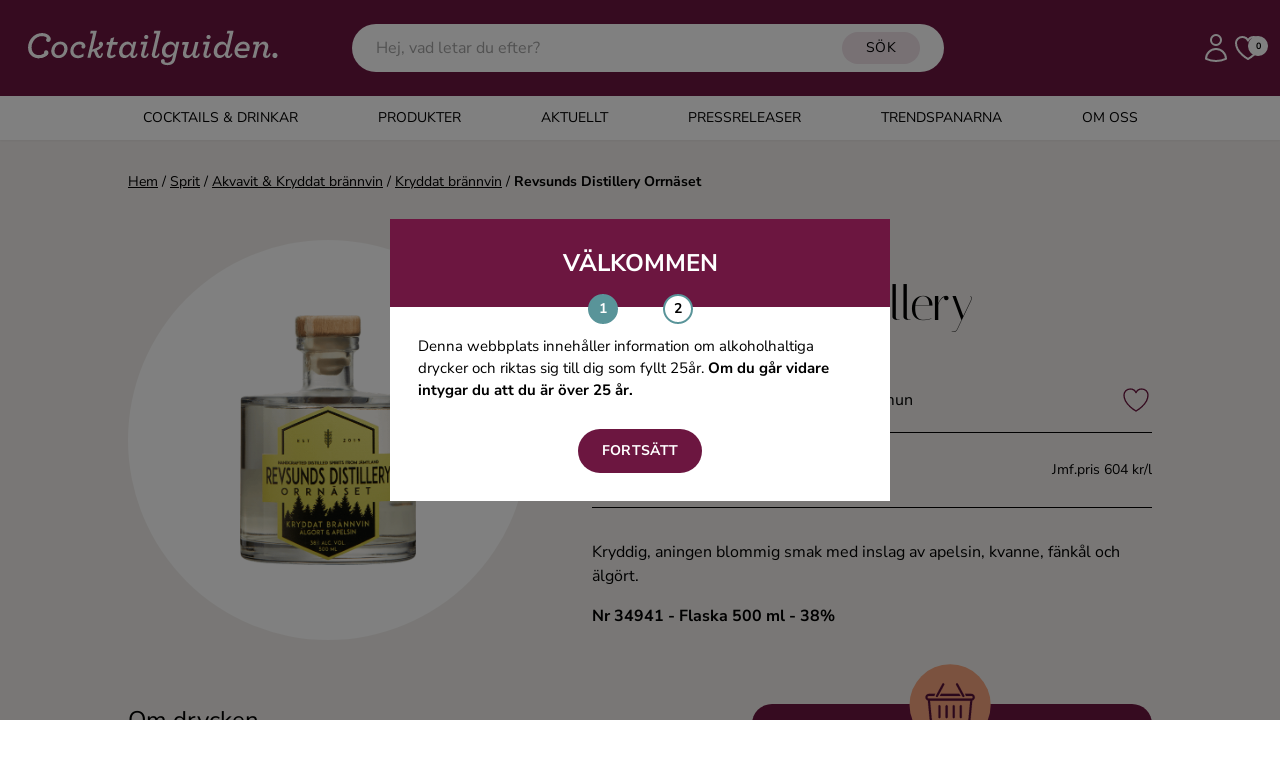

--- FILE ---
content_type: text/html; charset=UTF-8
request_url: https://www.cocktailguiden.com/index.php/sprit/akvavit-kryddat-brannvin/kryddat-brannvin/revsunds-distillery-orrnaset-3494102
body_size: 42246
content:
 <!doctype html>
<html lang="en">
<head>
    <meta charset="UTF-8">
    <meta name="viewport" content="width=device-width, initial-scale=1.0"/>
        <link rel="canonical" href="https://www.cocktailguiden.com/index.php/sprit/akvavit-kryddat-brannvin/kryddat-brannvin/revsunds-distillery-orrnaset-3494102"/>
    <meta property="og:locale" content="sv_SE"/>
    <meta property="og:title" content="Revsunds Distillery Orrnäset, 500 cl - Cocktailguiden"/>
    <meta property="og:description" content=""/>
    <meta property="og:url" content="https://www.cocktailguiden.com/index.php/sprit/akvavit-kryddat-brannvin/kryddat-brannvin/revsunds-distillery-orrnaset-3494102"/>
    <meta property="og:site_name" content="Cocktailguiden.com"/>
    <meta property="og:type" content="article"/>
    <meta property="og:type" content="product"/>
        <meta property="article:section" content="Kryddat brännvin"/>
        <meta property="article:publisher" content="https://www.facebook.com/cocktailguiden.se/"/>
    <meta property="og:image" content="https://barrique.pqcloud.se/storage/products-images/29808/24488007_400-horizontal.jpg"/>
    <meta property="og:image:secure_url" content="https://barrique.pqcloud.se/storage/products-images/29808/24488007_400-horizontal.jpg"/>
    <meta property="og:image:width" content="1200"/>
    <meta property="og:image:height" content="630"/>
    <meta name="twitter:card" content="summary"/>
    <meta name="twitter:description" content=""/>
    <meta name="twitter:title" content="Revsunds Distillery Orrnäset, 500 cl - Cocktailguiden"/>
    <meta name="twitter:site" content="@Cocktailguiden"/>
    <meta name="twitter:image" content="https://barrique.pqcloud.se/storage/products-images/29808/24488007_400-horizontal.jpg"/>
    <meta name="twitter:creator" content="@Cocktailguiden"/>
    <script type='application/ld+json'>{"@context":"http:\/\/schema.org","@type":"WebSite","@id":"#website","url":"https:\/\/www.cocktailguiden.com","name":"Cocktailguiden.com","potentialAction":{"@type":"SearchAction","target":"https:\/\/www.cocktailguiden.com\/?sok={search_term_string}","query-input":"required name=search_term_string"}}</script>
    <script type='application/ld+json'>{"@context":"http:\/\/schema.org","@type":"Organization","url":"https:\/\/www.cocktailguiden.com\/index.php\/sprit\/akvavit-kryddat-brannvin\/kryddat-brannvin\/revsunds-distillery-orrnaset-3494102","sameAs":["https:\/\/www.facebook.com\/cocktailguiden.se\/","https:\/\/www.instagram.com\/cocktailguiden\/"],"@id":"#organization","name":"Cocktailguiden.com","logo":"https:\/\/www.cocktailguiden.com\/img\/logotype\/cocktailguiden-icon-cerise-256x256.png"}</script>

    <meta name="description" content="">
    <title>Revsunds Distillery Orrnäset, 500 cl - Cocktailguiden</title>
    <meta name="csrf-token" content="EgQYmsOZPApJwimLYjJFnfxBIa1sGpd5VpEtKEtE">
    <link rel="preconnect" href="https://fonts.bunny.net">
    <link
        href="https://fonts.bunny.net/css?family=italiana:400|nunito-sans:200,200i,300,300i,400,400i,500,500i,600,600i,700,700i,800,800i,900,900i&display=swap"
        rel="stylesheet"/>
    <link rel="icon" type="image/png" href="https://www.cocktailguiden.com/img/logotype/favicon-48x48.png">
    <link rel="preload" as="style" href="https://www.cocktailguiden.com/build/assets/app-nWzg_Axn.css" /><link rel="modulepreload" href="https://www.cocktailguiden.com/build/assets/app-BZNeJgur.js" /><link rel="stylesheet" href="https://www.cocktailguiden.com/build/assets/app-nWzg_Axn.css" data-navigate-track="reload" /><script type="module" src="https://www.cocktailguiden.com/build/assets/app-BZNeJgur.js" data-navigate-track="reload"></script>            <link href="https://www.cocktailguiden.com/js/select2/index.min.css" rel="stylesheet" />
    <!-- Google Tag Manager -->
            <script>(function (w, d, s, l, i) {
                w[l] = w[l] || [];
                w[l].push({
                    'gtm.start':
                        new Date().getTime(), event: 'gtm.js'
                });
                var f = d.getElementsByTagName(s)[0],
                    j = d.createElement(s), dl = l != 'dataLayer' ? '&l=' + l : '';
                j.async = true;
                j.src =
                    'https://www.googletagmanager.com/gtm.js?id=' + i + dl;
                f.parentNode.insertBefore(j, f);
            })(window, document, 'script', 'dataLayer', 'GTM-53F99KN');</script>
        <!-- End Google Tag Manager -->
    <!-- Livewire Styles --><style >[wire\:loading][wire\:loading], [wire\:loading\.delay][wire\:loading\.delay], [wire\:loading\.inline-block][wire\:loading\.inline-block], [wire\:loading\.inline][wire\:loading\.inline], [wire\:loading\.block][wire\:loading\.block], [wire\:loading\.flex][wire\:loading\.flex], [wire\:loading\.table][wire\:loading\.table], [wire\:loading\.grid][wire\:loading\.grid], [wire\:loading\.inline-flex][wire\:loading\.inline-flex] {display: none;}[wire\:loading\.delay\.none][wire\:loading\.delay\.none], [wire\:loading\.delay\.shortest][wire\:loading\.delay\.shortest], [wire\:loading\.delay\.shorter][wire\:loading\.delay\.shorter], [wire\:loading\.delay\.short][wire\:loading\.delay\.short], [wire\:loading\.delay\.default][wire\:loading\.delay\.default], [wire\:loading\.delay\.long][wire\:loading\.delay\.long], [wire\:loading\.delay\.longer][wire\:loading\.delay\.longer], [wire\:loading\.delay\.longest][wire\:loading\.delay\.longest] {display: none;}[wire\:offline][wire\:offline] {display: none;}[wire\:dirty]:not(textarea):not(input):not(select) {display: none;}:root {--livewire-progress-bar-color: #2299dd;}[x-cloak] {display: none !important;}[wire\:cloak] {display: none !important;}</style>
    <style>
        @media screen and (max-width: 640px) {
            .feedback-container-wrapper {
                position: fixed;
                top: 30%;
                left: 0;
                right: 0;
                display: flex;
                justify-content: center;
                z-index: 9999;
            }
            #feedback-box {
                position: relative;
            }
        }

        @media screen and (max-height: 670px) {
            #feedback-container {
                top: 50% !important;
            }

            .feedback-container-wrapper {
                top: 15px !important;
            }
            #feedback-box {
                top: 15px !important;
            }

        }

        @media screen and (max-height: 443px) {
            #feedback-box {
                display: flex;
            }

            #min-width-description {
                display: block;
                margin-top: 10px;
            }

            #max-width-description {
                display: none;
            }

            #max-width-button {
                display: none;
            }

            #min-width-button {
                display: block;
                margin-top: 10px;
                margin-right: 20px;
            }
        }
    </style>
</head>
<body class="font-body">
    <!-- Google Tag Manager (noscript) -->
    <noscript>
        <iframe src="https://www.googletagmanager.com/ns.html?id=GTM-53F99KN"
                height="0" width="0" style="display:none;visibility:hidden"></iframe>
    </noscript>
    <!-- End Google Tag Manager (noscript) -->
<div
    x-data="{ headerSidebarMenuOpen: false, mobileSearchOpen: false, subMenuOpen: false,
              handleOpenMenu() { this.mobileSearchOpen = !this.mobileSearchOpen;  setTimeout(() => $refs.mobileSearch.focus(), 0);}
     }"
    class="relative sticky top-0 z-100 shadow-sm">
        <div class="bg-purple relative">
        <header class="max-w-screen-xl w-full mx-auto index px-4 py-2 sm:py-4 flex items-center">
            <div class="md:hidden flex justify-start pr-4"
                 x-on:click="headerSidebarMenuOpen = true"
            >
                <svg class="w-10 h-10 cursor-pointer text-white xl:hidden" xmlns="http://www.w3.org/2000/svg" fill="none" viewBox="0 0 24 24" stroke-width="1.5" stroke="currentColor">
    <path stroke-linecap="round" stroke-linejoin="round" d="M3.75 6.75h16.5M3.75 12h16.5m-16.5 5.25H12" />
</svg>
            </div>
            <div
                class="
                flex justify-center w-full
                lg:flex-none lg:justify-start lg:max-w-xs
                mx-2
            "
            >
                <a href="https://www.cocktailguiden.com/index.php" title="Till startsidan">
                    <svg class="h-12 xl:h-16 max-w-full" alt="Cocktailguiden" viewBox="0 0 246 61" fill="none" xmlns="http://www.w3.org/2000/svg">
    <path
        d="M3.87137 30.0809C3.87137 22.6235 9.84674 16.2554 17.1687 16.2554C22.3024 16.2554 25.5005 19.3556 25.5005 22.037C25.5005 23.5452 24.4064 24.8021 23.144 24.8021C21.9658 24.8021 21.04 23.8804 21.04 22.7911C21.04 22.1208 21.4608 21.4504 21.9658 21.1153C21.545 20.1936 19.7776 19.1881 17.0845 19.1881C11.6141 19.1881 7.23777 24.2993 7.23777 29.8295C7.23777 34.4381 9.9309 37.287 14.2231 37.287C16.7479 37.287 19.0202 36.1977 21.1242 34.1867L23.0599 36.1139C20.4509 38.9628 17.4211 40.2197 13.9706 40.2197C8.41601 40.2197 3.87137 36.5328 3.87137 30.0809Z"
        fill="white"/>
    <path
        d="M12.7923 37.5384C15.233 38.7115 18.5994 36.1977 19.3568 35.6112C19.1044 35.1084 19.0202 34.3543 19.2727 33.7678C19.7776 32.7623 20.9559 32.3433 22.05 32.8461C23.2282 33.4326 23.649 34.9409 22.9757 36.3653C21.7975 38.7953 15.5696 41.0576 10.8567 39.8845"
        fill="white"/>
    <path
        d="M26.0055 33.4328C26.0055 28.8242 29.6243 24.3833 34.674 24.3833C39.0503 24.3833 41.4909 27.4836 41.4909 31.1704C41.4909 35.7789 37.872 40.136 32.9066 40.136C28.5303 40.136 26.0055 37.0358 26.0055 33.4328ZM38.377 31.0866C38.377 28.4891 36.6938 26.9808 34.5056 26.9808C31.56 26.9808 29.1194 29.8297 29.1194 33.349C29.1194 36.0303 30.8026 37.5385 32.9908 37.5385C36.0205 37.5385 38.377 34.6896 38.377 31.0866Z"
        fill="white"/>
    <path
        d="M44.1841 33.4328C44.1841 28.5729 48.2237 24.3833 53.0209 24.3833C56.3873 24.3833 58.5754 26.3943 58.5754 28.6567C58.5754 29.9973 57.7338 31.0866 56.4714 31.0866C55.5457 31.0866 54.7041 30.3325 54.7041 29.2432C54.7041 28.8242 54.9565 28.2377 55.3773 27.9025C54.8724 27.316 54.0308 27.0646 52.9367 27.0646C50.1594 27.0646 47.2138 29.4108 47.2138 33.2652C47.2138 35.9465 48.9812 37.6223 51.5901 37.6223C53.3575 37.6223 55.1249 36.952 56.7239 35.6951L56.6398 38.544C55.1249 39.6333 53.3575 40.2198 51.3377 40.2198C47.3821 40.136 44.1841 37.6223 44.1841 33.4328Z"
        fill="white"/>
    <path
        d="M60.427 39.8845L65.8132 16.7582H62.9518L63.6251 14.1606H69.4321L65.2241 32.0082C69.4321 30.4999 71.5361 29.1593 72.2094 28.1538C71.6203 27.8186 71.2836 27.1483 71.2836 26.5617C71.2836 25.4725 72.2094 24.5508 73.3035 24.5508C74.3975 24.5508 75.4075 25.4725 75.4075 26.8131C75.4075 29.0755 73.1351 31.1703 69.4321 32.9299L70.947 36.3653C71.2836 37.1194 71.4519 37.5384 71.7044 37.7898C71.9569 38.0411 72.1252 38.1249 72.3777 38.1249C72.8827 38.1249 73.3876 37.5384 73.9767 35.276L75.4075 35.695C74.5659 39.3818 73.2193 40.1359 71.6203 40.1359C70.947 40.1359 70.2737 39.9683 69.6004 39.4656C69.0955 39.0466 68.6747 38.3763 68.2539 37.5384L66.5707 33.6002C65.9815 33.8516 65.3083 34.0192 64.7191 34.2705L63.3726 39.8845H60.427Z"
        fill="white"/>
    <path
        d="M84.4968 27.3159L82.5611 35.1084C82.3928 35.6112 82.3086 36.1139 82.3086 36.4491C82.3086 37.287 82.8136 37.7898 83.4868 37.7898C84.3284 37.7898 85.0017 37.4546 86.5166 36.4491L87.6107 37.9573C85.5908 39.717 83.9918 40.2197 82.4769 40.2197C80.6254 40.2197 79.1105 39.1304 79.1105 37.0356C79.1105 36.5329 79.1947 35.9464 79.363 35.1922L81.2987 27.3996H78.5214L79.1105 24.8021H81.8878L82.7294 21.3667L86.0958 20.1936L84.9176 24.8021H89.5464L88.8731 27.3996H84.4968V27.3159Z"
        fill="white"/>
    <path
        d="M90.6404 34.1031C90.6404 28.908 94.2593 24.3833 98.6357 24.3833C100.908 24.3833 102.675 26.0591 103.18 27.9863L104.19 24.6347H107.052L104.359 35.4437C104.19 36.1141 104.106 36.6168 104.106 36.952C104.106 37.6223 104.443 38.0413 105.032 38.0413C105.621 38.0413 106.294 37.5385 107.052 35.6113L108.398 36.1141C107.472 39.1306 105.873 40.136 104.19 40.136C102.423 40.136 101.245 38.8792 101.245 37.0358V36.8682C99.8981 38.6278 98.1307 40.136 95.7742 40.136C92.7444 40.136 90.6404 37.7899 90.6404 34.1031ZM102.507 30.8352C102.507 28.5729 101.413 27.0646 99.0565 27.0646C96.1108 27.0646 93.8385 30.2487 93.8385 33.6841C93.8385 35.8627 94.9326 37.4547 97.0366 37.4547C100.151 37.4547 102.507 34.1031 102.507 30.8352Z"
        fill="white"/>
    <path
        d="M111.596 37.0357C111.596 36.6168 111.68 35.9465 111.849 35.3599L113.953 27.2322H111.091L111.765 24.6346H117.74L114.879 35.3599C114.71 35.9465 114.626 36.533 114.626 36.8682C114.626 37.5385 114.963 37.9574 115.552 37.9574C116.225 37.9574 116.898 37.4547 117.656 35.5275L119.002 36.0302C118.077 39.0467 116.562 40.0522 114.71 40.0522C112.775 40.0522 111.596 38.8791 111.596 37.0357ZM114.542 20.0261C114.542 18.9368 115.468 18.0151 116.562 18.0151C117.656 18.0151 118.582 18.9368 118.582 20.0261C118.582 21.1154 117.656 22.0371 116.562 22.0371C115.468 22.1209 114.542 21.1992 114.542 20.0261Z"
        fill="white"/>
    <path
        d="M121.864 37.0356C121.864 36.6167 121.948 36.0301 122.116 35.4436L126.493 16.7582H123.631L124.304 14.1606H130.196L125.23 35.4436C125.062 36.0301 124.978 36.6167 124.978 36.9519C124.978 37.706 125.314 38.0411 125.904 38.0411C126.577 38.0411 127.25 37.5384 128.008 35.6112L129.354 36.1139C128.428 39.1304 126.913 40.1359 125.146 40.1359C122.958 40.0521 121.864 38.879 121.864 37.0356Z"
        fill="white"/>
    <path
        d="M131.458 45.1635C130.785 44.4932 130.532 43.9067 130.532 43.1525C130.532 41.8957 131.374 41.0578 132.468 41.0578C133.562 41.0578 134.32 41.8957 134.32 42.9849C134.32 43.3201 134.235 43.6553 134.067 43.9067C134.488 44.158 135.414 44.4932 136.592 44.4932C138.023 44.4932 139.033 44.0742 139.958 43.2363C140.8 42.4822 141.305 41.2253 141.641 39.5495L142.315 36.7006C140.968 38.544 139.201 39.7171 137.097 39.7171C133.646 39.7171 131.542 37.2871 131.542 33.6003C131.542 28.6567 134.993 24.3833 139.622 24.3833C142.231 24.3833 143.83 26.1429 144.335 27.8187L145.26 24.5509H148.122L144.503 40.2198C144.082 42.2308 143.409 43.7391 142.315 44.9121C140.968 46.2528 139.201 46.8393 136.76 46.8393C134.656 46.9231 132.384 46.0014 131.458 45.1635ZM143.745 30.7514C143.745 28.4891 142.231 27.1484 140.042 27.1484C137.097 27.1484 134.825 29.9973 134.825 33.4328C134.825 35.6951 136.339 37.1196 138.443 37.1196C141.473 37.0358 143.745 34.0193 143.745 30.7514Z"
        fill="white"/>
    <path
        d="M157.295 24.6345L154.939 33.8516C154.855 34.3543 154.686 34.857 154.686 35.3598C154.686 36.7005 155.528 37.5384 156.79 37.5384C158.81 37.5384 160.493 35.9463 161.251 32.9299L163.271 24.7183H166.385L163.691 35.4436C163.523 36.1139 163.439 36.6167 163.439 36.9518C163.439 37.6222 163.776 38.0411 164.365 38.0411C164.954 38.0411 165.627 37.5384 166.385 35.6112L167.731 36.1139C166.805 39.1304 165.206 40.1359 163.523 40.1359C161.756 40.1359 160.578 38.879 160.578 37.0356V36.7005C159.315 38.7952 157.464 40.2197 155.444 40.2197C153.256 40.2197 151.488 38.7114 151.488 36.1977C151.488 35.4436 151.657 34.5219 151.825 33.684L153.424 27.3996H150.562L151.236 24.8021H157.295V24.6345Z"
        fill="white"/>
    <path
        d="M171.013 37.0357C171.013 36.6168 171.098 35.9465 171.266 35.3599L173.37 27.2322H170.508L171.182 24.6346H177.157L174.296 35.3599C174.127 35.9465 174.043 36.533 174.043 36.8682C174.043 37.5385 174.38 37.9574 174.969 37.9574C175.642 37.9574 176.315 37.4547 177.073 35.5275L178.419 36.0302C177.494 39.0467 175.979 40.0522 174.127 40.0522C172.107 40.0522 171.013 38.8791 171.013 37.0357ZM173.959 20.0261C173.959 18.9368 174.885 18.0151 175.979 18.0151C177.073 18.0151 177.999 18.9368 177.999 20.0261C177.999 21.1154 177.073 22.0371 175.979 22.0371C174.885 22.1209 173.959 21.1992 173.959 20.0261Z"
        fill="white"/>
    <path
        d="M188.939 24.3832C191.212 24.3832 192.979 26.059 193.568 27.9025L196.177 16.6744H193.316L193.989 14.0769H199.88L194.831 35.4437C194.662 36.114 194.578 36.6167 194.578 36.9519C194.578 37.6222 194.831 38.0412 195.42 38.0412C196.009 38.0412 196.682 37.5384 197.44 35.6112L198.786 36.114C197.86 39.1305 196.261 40.136 194.578 40.136C192.727 40.136 191.633 38.8791 191.633 37.0357V36.8681C190.37 38.7115 188.519 40.136 186.246 40.136C183.217 40.136 180.944 37.706 180.944 34.103C180.944 28.8242 184.563 24.3832 188.939 24.3832ZM192.895 30.8351C192.895 28.5728 191.633 27.0645 189.36 27.0645C186.415 27.0645 184.142 30.2486 184.142 33.684C184.142 35.8626 185.321 37.4547 187.425 37.4547C190.454 37.4547 192.895 34.2706 192.895 30.8351Z"
        fill="white"/>
    <path
        d="M203.667 33.2652V33.7679C203.667 36.0303 205.519 37.5385 208.296 37.5385C209.895 37.5385 211.41 37.2034 213.346 36.1979L212.757 39.0468C211.158 39.8009 209.895 40.136 207.707 40.136C204.088 40.136 200.722 37.8737 200.722 33.6841C200.722 28.5729 204.509 24.3833 209.054 24.3833C212.757 24.3833 215.197 26.4781 215.197 30.0811C215.197 31.0028 215.029 32.0921 214.608 33.2652H203.667ZM204.088 31.0028H211.999C212.168 30.5838 212.252 30.1649 212.252 29.6621C212.252 28.0701 211.158 26.897 208.97 26.897C206.781 26.897 204.93 28.6567 204.088 31.0028Z"
        fill="white"/>
    <path
        d="M227.906 37.0358C227.906 36.533 227.99 35.8627 228.158 35.2762L229.505 30.6676C229.673 30.0811 229.757 29.5784 229.757 29.1594C229.757 27.8187 228.831 26.9808 227.485 26.9808C225.633 26.9808 223.866 28.5729 223.024 31.5893L221.004 39.8009H217.891L221.089 27.2322H218.227L218.9 24.6347H224.371L223.529 28.1539C224.708 26.0591 226.727 24.3833 228.831 24.3833C231.188 24.3833 232.955 25.9753 232.955 28.6567C232.955 29.4108 232.787 30.2487 232.534 31.0866L231.188 35.5275C231.104 35.9465 230.935 36.4492 230.935 36.7844C230.935 37.4547 231.272 37.8737 231.861 37.8737C232.45 37.8737 233.124 37.3709 233.881 35.4437L235.228 35.9465C234.386 38.7116 232.955 39.9685 231.104 39.9685C229 40.0523 227.906 38.7954 227.906 37.0358Z"
        fill="white"/>
    <path
        d="M236.827 37.6221C236.827 36.2815 237.921 35.1084 239.267 35.1084C240.614 35.1084 241.708 36.1977 241.708 37.6221C241.708 39.0466 240.614 40.1359 239.267 40.1359C237.921 40.1359 236.827 38.9628 236.827 37.6221Z"
        fill="white"/>
</svg>
                </a>
            </div>
            <div class="flex-auto justify-center hidden lg:block">
                <div class="m-auto">
                                        <div wire:snapshot="{&quot;data&quot;:{&quot;keyword&quot;:&quot;&quot;,&quot;hints&quot;:[[],{&quot;s&quot;:&quot;arr&quot;}],&quot;hideHints&quot;:false},&quot;memo&quot;:{&quot;id&quot;:&quot;STWuzmqTO7dxFaMST895&quot;,&quot;name&quot;:&quot;front.search.hints-input&quot;,&quot;path&quot;:&quot;sprit\/akvavit-kryddat-brannvin\/kryddat-brannvin\/revsunds-distillery-orrnaset-3494102&quot;,&quot;method&quot;:&quot;GET&quot;,&quot;children&quot;:[],&quot;scripts&quot;:[],&quot;assets&quot;:[],&quot;errors&quot;:[],&quot;locale&quot;:&quot;sv&quot;},&quot;checksum&quot;:&quot;ef1e29febf5dd31fdc8dbe1825583cb140f08c57c38e7bdeac7e577f973ba92b&quot;}" wire:effects="{&quot;listeners&quot;:[&quot;outsideClick&quot;]}" wire:id="STWuzmqTO7dxFaMST895" class="relative" id="main-search-box" wire:clickaway="hideHints">
    <form method="get" id="hintsForm" action="https://www.cocktailguiden.com/index.php/sok" class="relative">
        <input class="rounded-full py-3 pr-[110px] px-6 w-full outline-none" type="text" name="search"
               placeholder="Hej, vad letar du efter?" wire:model.live="keyword" wire:click="showHints"
               required="required"
        />

        <button type="submit" class="secondary-button absolute right-6 py-1.5 top-2 text-sm text-black">SÖK</button>
        <!--[if BLOCK]><![endif]--><!--[if ENDBLOCK]><![endif]-->
    </form>
</div>

                                    </div>
            </div>
            <div class="flex justify-end lg:max-w-xs lg:w-full gap-x-1 xl:gap-x-3">
                <svg id="search-button" @click="handleOpenMenu" class="h-8 xl:h-8 text-white cursor-pointer lg:hidden"  xmlns="http://www.w3.org/2000/svg" fill="none" viewBox="0 0 24 24" stroke-width="1.5" stroke="currentColor">
    <path stroke-linecap="round" stroke-linejoin="round" d="M21 21l-5.197-5.197m0 0A7.5 7.5 0 105.196 5.196a7.5 7.5 0 0010.607 10.607z" />
</svg>
                <a href="https://www.cocktailguiden.com/index.php/login" class="hidden md:inline-block" title="Logga in">
                    <svg class="h-8 xl:h-8 text-white" alt="Logga in" xmlns="http://www.w3.org/2000/svg" fill="none" viewBox="0 0 24 24" stroke-width="1.5" stroke="currentColor">
    <path stroke-linecap="round" stroke-linejoin="round" d="M15.75 6a3.75 3.75 0 11-7.5 0 3.75 3.75 0 017.5 0zM4.501 20.118a7.5 7.5 0 0114.998 0A17.933 17.933 0 0112 21.75c-2.676 0-5.216-.584-7.499-1.632z" />
</svg>
                </a>
                <a href="https://www.cocktailguiden.com/index.php/mina-favoriter" title="Till mina favoriter" class="relative">
                    <svg class="h-8 xl:h-8 text-white" header="true" alt="Mina favoriter" xmlns="http://www.w3.org/2000/svg" fill="none" viewBox="0 0 24 24" stroke-width="1.5" stroke="currentColor">
        <path stroke-linecap="round" stroke-linejoin="round" d="M21 8.25c0-2.485-2.099-4.5-4.688-4.5-1.935 0-3.597 1.126-4.312 2.733-.715-1.607-2.377-2.733-4.313-2.733C5.1 3.75 3 5.765 3 8.25c0 7.22 9 12 9 12s9-4.78 9-12z" />
    </svg>
                                        <div
                        id="favorites-count"
                        class="absolute top-[4px] right-[-4px] w-5 h-5 rounded-full inline-flex items-center justify-center bg-white font-bold text-black text-[9px]"
                    >0</div>
                </a>
            </div>
        </header>
    </div>

    <div class="lg:hidden absolute top-full w-full z-100" x-show="mobileSearchOpen" x-transition>
                    <div wire:snapshot="{&quot;data&quot;:{&quot;keyword&quot;:&quot;&quot;,&quot;hints&quot;:[[],{&quot;s&quot;:&quot;arr&quot;}],&quot;hideHints&quot;:false},&quot;memo&quot;:{&quot;id&quot;:&quot;7ZK1a9gaZFA3h0mazZeR&quot;,&quot;name&quot;:&quot;front.search.mobile-search-hints&quot;,&quot;path&quot;:&quot;sprit\/akvavit-kryddat-brannvin\/kryddat-brannvin\/revsunds-distillery-orrnaset-3494102&quot;,&quot;method&quot;:&quot;GET&quot;,&quot;children&quot;:[],&quot;scripts&quot;:[],&quot;assets&quot;:[],&quot;errors&quot;:[],&quot;locale&quot;:&quot;sv&quot;},&quot;checksum&quot;:&quot;3395fdf1703bd456e308137a7a998943102ed33156055ce951af167d991a2a22&quot;}" wire:effects="{&quot;listeners&quot;:[&quot;outsideClick&quot;]}" wire:id="7ZK1a9gaZFA3h0mazZeR" class="relative" id="main-search-mobile-box" wire:clickaway="hideHints">
    <form method="get" id="mobileSearchForm" action="https://www.cocktailguiden.com/index.php/sok" class="bg-white flex relative">
        <button type="submit" class="px-8 pr-4">
            <svg @click="handleOpenMenu" class="h-8 text-black cursor-pointer"  xmlns="http://www.w3.org/2000/svg" fill="none" viewBox="0 0 24 24" stroke-width="1.5" stroke="currentColor">
    <path stroke-linecap="round" stroke-linejoin="round" d="M21 21l-5.197-5.197m0 0A7.5 7.5 0 105.196 5.196a7.5 7.5 0 0010.607 10.607z" />
</svg>
        </button>
        <input class="py-8 w-full outline-none" x-ref="mobileSearch"
               type="text" name="search"
               placeholder="Hej, vad letar du efter?" wire:model.live="keyword" wire:click="showHints"
               required="required"
        />

        <button type="button" class="px-8 pl-4">
            <svg
    @click="mobileSearchOpen=!mobileSearchOpen" class="h-8 text-black cursor-pointer"
    xmlns="http://www.w3.org/2000/svg" fill="none" viewBox="0 0 24 24" stroke-width="1.5" stroke="currentColor">
    <path stroke-linecap="round" stroke-linejoin="round" d="M6 18L18 6M6 6l12 12" />
</svg>
        </button>
        <!--[if BLOCK]><![endif]--><!--[if ENDBLOCK]><![endif]-->
    </form>
</div>
            </div>

    <div class="hidden md:block bg-white">
        <nav class="flex justify-center header-menu uppercase">
                            <div class="flex hover:bg-drinks hover:text-white ">
                    <a
                        class="flex-grow py-3 px-3 lg:px-10 text-sm "
                        id="1"
                                                    href="#"
                            @click="$event.preventDefault(), subMenuOpen = 1, headerSidebarMenuOpen = true"
                                                                                                 title="Cocktails &amp; Drinkar"                     >
                        Cocktails &amp; Drinkar
                    </a>
                </div>
                            <div class="flex hover:bg-products hover:text-black ">
                    <a
                        class="flex-grow py-3 px-3 lg:px-10 text-sm "
                        id="6"
                                                    href="https://www.cocktailguiden.com/alla-produkter"
                                                                                                 title="Produkter"                     >
                        Produkter
                    </a>
                </div>
                            <div class="flex hover:bg-news hover:text-white ">
                    <a
                        class="flex-grow py-3 px-3 lg:px-10 text-sm "
                        id="7"
                                                    href="https://www.cocktailguiden.com/aktuellt"
                                                                                                 title="Nyheter"                     >
                        Aktuellt
                    </a>
                </div>
                            <div class="flex hover:bg-press ">
                    <a
                        class="flex-grow py-3 px-3 lg:px-10 text-sm "
                        id="28"
                                                    href="https://www.cocktailguiden.com/pressreleaser"
                                                                                                 title="Pressreleaser"                     >
                        Pressreleaser
                    </a>
                </div>
                            <div class="flex hover:bg-trends ">
                    <a
                        class="flex-grow py-3 px-3 lg:px-10 text-sm "
                        id="27"
                                                    href="https://www.cocktailguiden.com/trendspanare"
                                                                                                 title="Trendspanarna"                     >
                        Trendspanarna
                    </a>
                </div>
                            <div class="flex hover:bg-about hover:text-white ">
                    <a
                        class="flex-grow py-3 px-3 lg:px-10 text-sm "
                        id="8"
                                                    href="https://www.cocktailguiden.com/om-oss"
                                                                                                 title="Om oss"                     >
                        Om oss
                    </a>
                </div>
                            <div class="flex hidden ">
                    <a
                        class="flex-grow py-3 px-3 lg:px-10 text-sm "
                        id="9"
                                                    href="https://www.cocktailguiden.com"
                                                                                                 title="Hem"                     >
                        Hem
                    </a>
                </div>
                    </nav>
    </div>
    <div
        x-cloak
        x-show="headerSidebarMenuOpen"
        x-on:click="headerSidebarMenuOpen = false; setTimeout(() => subMenuOpen = false, 400)"
        class="backdrop-brightness-50  inset-0 fixed z-50"
></div>
<div
    x-cloak
    :class="headerSidebarMenuOpen ? 'left-0' : 'left-[-400px]'"
    class="headerSidebarMenu fixed top-0 bottom-0 bg-white w-full z-100 overflow-auto custom-scroll transition-all duration-300 overflow-x-hidden"
>

    <div class="bg-purple py-6 px-8 text-white flex">

        <div class="font-bold flex-grow self-center">Meny</div>









        <svg
    x-on:click="headerSidebarMenuOpen = false; setTimeout(() => subMenuOpen = false, 400)" class="w-8 h-8"
    xmlns="http://www.w3.org/2000/svg" fill="none" viewBox="0 0 24 24" stroke-width="1.5" stroke="currentColor">
    <path stroke-linecap="round" stroke-linejoin="round" d="M6 18L18 6M6 6l12 12" />
</svg>


    </div>


                                <div class="flex items-stretch border-b-1 uppercase  ">
                    <a
                        id="1"
                        class="flex-grow
                            py-4 px-8 cursor-pointer text-sm
                            
                        "
                                                    href="#"
                            @click="$event.preventDefault(), subMenuOpen = subMenuOpen === 1 ? null : 1"
                                                                                                 title="Cocktails &amp; Drinkar"                     >
                        Cocktails &amp; Drinkar
                    </a>
                                            <div class="py-4 px-8 flex-initial self-center cursor-pointer relative -top-[2px]" @click="subMenuOpen = subMenuOpen === 1 ? null : 1">
                            <svg class="-rotate-90"
     width="15" height="8" viewBox="0 0 15 8"
     fill="none" xmlns="http://www.w3.org/2000/svg">
    <path
        d="M1.00004 0.999999L6.21516 6.2699C6.83106 6.89227 7.83889 6.89227 8.45479 6.2699L13.6699 1"
        stroke="black" stroke-miterlimit="10" stroke-linecap="round"
        stroke-linejoin="round"/>
</svg>
                        </div>
                                    </div>
                                    <div class="top-[80px] z-50 absolute min-h-[calc(100%-80px)] w-full bg-white transition-all duration-300" x-cloak :class="subMenuOpen === 1 ? 'left-0' : 'left-[400px]'">
                        <div class="flex items-stretch font-bold">

                            <svg
    class="h-6 w-6  cursor-pointer my-6 ml-4" @click="subMenuOpen = subMenuOpen === 1 ? null : 1"
    xmlns="http://www.w3.org/2000/svg" fill="none" viewBox="0 0 24 24" stroke-width="1.5" stroke="currentColor">
    <path stroke-linecap="round" stroke-linejoin="round" d="M10.5 19.5L3 12m0 0l7.5-7.5M3 12h18" />
</svg>
                            <a
                                id="1"
                                class="flex-grow
                                flex items-center
                                leading-[normal]
                                py-6 pl-4 pr-8 uppercase text-sm
                                
                            "
                                href="https://www.cocktailguiden.com/alla-drinkar"
                                                                                                 title="Cocktails &amp; Drinkar"                             >
                                Cocktails &amp; Drinkar
                            </a>
                        </div>
                                                    <div class="flex items-stretch border-b-1">
                                <a
                                    class="flex-grow py-4 pl-14 pr-8"
                                    href="https://www.cocktailguiden.com/alla-drinkar"
                                                                                                             title="Alla cocktails &amp; drinkar"                                 >
                                    Alla cocktails &amp; drinkar
                                </a>
                            </div>
                                                    <div class="flex items-stretch border-b-1">
                                <a
                                    class="flex-grow py-4 pl-14 pr-8"
                                    href="https://www.cocktailguiden.com/alkoholfritt"
                                                                                                             title="Alkoholfria drinkar och produkter"                                 >
                                    Alkoholfritt
                                </a>
                            </div>
                                                    <div class="flex items-stretch border-b-1">
                                <a
                                    class="flex-grow py-4 pl-14 pr-8"
                                    href="https://www.cocktailguiden.com/champagne"
                                                                                                             title="Champagne"                                 >
                                    Champagne
                                </a>
                            </div>
                                                    <div class="flex items-stretch border-b-1">
                                <a
                                    class="flex-grow py-4 pl-14 pr-8"
                                    href="https://www.cocktailguiden.com/cocktails"
                                                                                                             title="Alla våra cocktails"                                 >
                                    Cocktails
                                </a>
                            </div>
                                                    <div class="flex items-stretch border-b-1">
                                <a
                                    class="flex-grow py-4 pl-14 pr-8"
                                    href="https://www.cocktailguiden.com/sprit/gin-genever/gin"
                                                                                                             title="Gin"                                 >
                                    Gin
                                </a>
                            </div>
                                                    <div class="flex items-stretch border-b-1">
                                <a
                                    class="flex-grow py-4 pl-14 pr-8"
                                    href="https://www.cocktailguiden.com/kaffe"
                                                                                                             title="Kaffe"                                 >
                                    Kaffe
                                </a>
                            </div>
                                                    <div class="flex items-stretch border-b-1">
                                <a
                                    class="flex-grow py-4 pl-14 pr-8"
                                    href="https://www.cocktailguiden.com/konjak"
                                                                                                             title="Konjak"                                 >
                                    Konjak
                                </a>
                            </div>
                                                    <div class="flex items-stretch border-b-1">
                                <a
                                    class="flex-grow py-4 pl-14 pr-8"
                                    href="https://www.cocktailguiden.com/sprit/likor"
                                                                                                             title="Likör"                                 >
                                    Likör
                                </a>
                            </div>
                                                    <div class="flex items-stretch border-b-1">
                                <a
                                    class="flex-grow py-4 pl-14 pr-8"
                                    href="https://www.cocktailguiden.com/rom"
                                                                                                             title="Rom"                                 >
                                    Rom
                                </a>
                            </div>
                                                    <div class="flex items-stretch border-b-1">
                                <a
                                    class="flex-grow py-4 pl-14 pr-8"
                                    href="https://www.cocktailguiden.com/shots"
                                                                                                             title="Shots"                                 >
                                    Shots
                                </a>
                            </div>
                                                    <div class="flex items-stretch border-b-1">
                                <a
                                    class="flex-grow py-4 pl-14 pr-8"
                                    href="https://www.cocktailguiden.com/sprit/tequila-mezcal/tequila"
                                                                                                             title="Tequila"                                 >
                                    Tequila
                                </a>
                            </div>
                                                    <div class="flex items-stretch border-b-1">
                                <a
                                    class="flex-grow py-4 pl-14 pr-8"
                                    href="https://www.cocktailguiden.com/sprit/vodka-okryddat-brannvin/vodka"
                                                                                                             title="Vodka"                                 >
                                    Vodka
                                </a>
                            </div>
                                                    <div class="flex items-stretch border-b-1">
                                <a
                                    class="flex-grow py-4 pl-14 pr-8"
                                    href="https://www.cocktailguiden.com/sprit/whisky"
                                                                                                             title="Whisky"                                 >
                                    Whisky
                                </a>
                            </div>
                                                    <div class="flex items-stretch border-b-1">
                                <a
                                    class="flex-grow py-4 pl-14 pr-8"
                                    href="https://www.cocktailguiden.com/ingredienser"
                                                                                                             title="INGREDIENSER I VÅRA COCKTAILS &amp; DRINKAR"                                 >
                                    Ingredienser
                                </a>
                            </div>
                                                <div class="flex py-6 px-8 justify-center align-center -ml-6 cursor-pointer hidden" @click="subMenuOpen = null">
                            <div class="flex-initial self-center cursor-pointer pl-2 rotate-180">
                                <svg class="-rotate-90" @click="subMenuOpen = subMenuOpen === 1 ? null : 1"
     width="15" height="8" viewBox="0 0 15 8"
     fill="none" xmlns="http://www.w3.org/2000/svg">
    <path
        d="M1.00004 0.999999L6.21516 6.2699C6.83106 6.89227 7.83889 6.89227 8.45479 6.2699L13.6699 1"
        stroke="black" stroke-miterlimit="10" stroke-linecap="round"
        stroke-linejoin="round"/>
</svg>
                            </div>
                            TILLBAKA
                        </div>

                    </div>
                                            <div class="flex items-stretch border-b-1 uppercase  ">
                    <a
                        id="6"
                        class="flex-grow
                            py-4 px-8 cursor-pointer text-sm
                            
                        "
                                                    href="https://www.cocktailguiden.com/alla-produkter"
                                                                                                 title="Produkter"                     >
                        Produkter
                    </a>
                                    </div>
                                            <div class="flex items-stretch border-b-1 uppercase  ">
                    <a
                        id="7"
                        class="flex-grow
                            py-4 px-8 cursor-pointer text-sm
                            
                        "
                                                    href="https://www.cocktailguiden.com/aktuellt"
                                                                                                 title="Nyheter"                     >
                        Aktuellt
                    </a>
                                    </div>
                                            <div class="flex items-stretch border-b-1 uppercase  ">
                    <a
                        id="28"
                        class="flex-grow
                            py-4 px-8 cursor-pointer text-sm
                            
                        "
                                                    href="https://www.cocktailguiden.com/pressreleaser"
                                                                                                 title="Pressreleaser"                     >
                        Pressreleaser
                    </a>
                                    </div>
                                            <div class="flex items-stretch border-b-1 uppercase  ">
                    <a
                        id="27"
                        class="flex-grow
                            py-4 px-8 cursor-pointer text-sm
                            
                        "
                                                    href="https://www.cocktailguiden.com/trendspanare"
                                                                                                 title="Trendspanarna"                     >
                        Trendspanarna
                    </a>
                                    </div>
                                            <div class="flex items-stretch border-b-1 uppercase  ">
                    <a
                        id="8"
                        class="flex-grow
                            py-4 px-8 cursor-pointer text-sm
                            
                        "
                                                    href="https://www.cocktailguiden.com/om-oss"
                                                                                                 title="Om oss"                     >
                        Om oss
                    </a>
                                    </div>
                                            <div class="flex items-stretch border-b-1 uppercase  ">
                    <a
                        id="9"
                        class="flex-grow
                            py-4 px-8 cursor-pointer text-sm
                            
                        "
                                                    href="https://www.cocktailguiden.com"
                                                                                                 title="Hem"                     >
                        Hem
                    </a>
                                    </div>
                            
    </div>


</div>
<div x-data="{ hideAdCookie: Cookies.get('cocktailguiden-takeover-ad'), onBoardingCompleteCookie: Cookies.get('cocktailguiden-age-and-privacy-onboarding') }">
        <div x-data="OnboardingPrivacy()" x-cloak x-show="open"
     class="fixed top-0 left-0 right-0 bottom-0 z-100 backdrop-brightness-50">
    <div
        class="w-full md:max-w-[500px] bg-white absolute bottom-0 left-0 md:top-1/2 md:left-1/2 md:bottom-auto md:-translate-y-2/4 md:-translate-x-2/4">
        <div class="relative p-7 bg-purple">
            <div class="text-center font-bold uppercase text-2xl text-white">
                <span x-show="step === 1">Välkommen</span>
                <span x-show="step === 2">COOKIES OCH PERSONUPPGIFTER</span>
            </div>
            <div class="w-[150px] absolute -bottom-[17px] left-1/2 -translate-x-2/4">
                <ul class="progressbar">
                    <li @click="step = 1"
                        class="active-onboarding-tab cursor-pointer w-1/2 float-left text-sm font-bold relative text-center text-black after:content-['1'] after:w-[30px] after:h-[30px]
                                after:border-2 after:border-solid after:border-drinks after:bg-white after:m-auto after:rounded-full after:flex after:justify-center after:items-center"></li>
                    <li @click="step = 2" :class="step === 2 && 'active-onboarding-tab'"
                        class="cursor-pointer w-1/2 float-left text-sm font-bold relative text-center text-black after:content-['2'] after:w-[30px] after:h-[30px]
                                after:border-2 after:border-solid after:border-drinks after:bg-white after:m-auto after:rounded-full after:flex after:justify-center after:items-center"></li>
                </ul>
            </div>
        </div>
        <div>
            <div class="p-7 text-[15px]">
                <p x-show="step === 1">Denna webbplats innehåller information om alkoholhaltiga drycker och riktas sig
                    till dig som fyllt 25år. <span
                        class="font-bold">Om du går vidare intygar du att du är över 25 år.</span>
                </p>
                <p x-show="step === 2">
                    Cocktailguiden.com använder cookies och behandlar personuppgifter för att leverera tjänster
                    till dig,
                    vidareutveckla våra tjänster, tipsa dig om relevanta viner och ge dig relevant marknadsföring hos
                    oss eller via Facebook och Google.
                </p>
            </div>
            <div class="p-7 pt-0 flex justify-center">
                <a href="https://www.cocktailguiden.com/index.php/privacy/installningar-for-personuppgifter" x-data="{}"
                   @click="document.cookie = 'privacyRedirect=https://www.cocktailguiden.com/index.php/sprit/akvavit-kryddat-brannvin/kryddat-brannvin/revsunds-distillery-orrnaset-3494102; path=/'"
                   class="secondary-button mr-6" x-show="step === 2">MINA VAL</a>
                <div x-show="step === 1" @click="step = 2" class="primary-button w-auto privacy-go-to-2">Fortsätt</div>
                <div @click="() => {completeOnboarding(); onBoardingCompleteCookie = Cookies.get('cocktailguiden-age-and-privacy-onboarding')}" x-show="step === 2" class="primary-button w-auto privacy-go-to-2">
                    ACCEPTERA
                </div>
            </div>
        </div>
    </div>
</div>
</div>

<main class="relative">
    
                
    
    
    
    
    <div class="bg-sand p-4 sm:p-8" x-data="{ expandedTaste: false, expandedPairings: false }">
        <div class="container max-w-screen-lg mx-auto ">
            <div class="text-sm">
    <a href="/" class="underline">Hem</a> /
                        <a href="https://www.cocktailguiden.com/sprit"
               class="underline ">Sprit</a> /
                                <a href="https://www.cocktailguiden.com/sprit/akvavit-kryddat-brannvin"
               class="underline ">Akvavit &amp; Kryddat brännvin</a> /
                                <a href="https://www.cocktailguiden.com/sprit/akvavit-kryddat-brannvin/kryddat-brannvin"
               class="underline ">Kryddat brännvin</a> /
                                <span class="font-bold">Revsunds Distillery Orrnäset</span>
            </div>
            <div class="flex mt-12 flex-col md:flex-row">
                <div
                    class="flex justify-center items-center mx-auto max-w-full
                    h-[340px] w-[340px] sm:h-[400px] sm:w-[400px]
                    [&>img]:max-h-[273px] [&>img]:max-w-[162px]
                    sm:[&>img]:max-h-[304px] sm:[&>img]:max-w-[176px]
                    [&>.default-image]:h-[70%] [&>.default-image]:relative [&>.default-image]:z-10
                    after:content-[''] after:block after:w-[340px] after:h-[340px] sm:after:w-[400px]
                    sm:after:h-[400px] after:rounded-full after:absolute after:bg-white">
                    <img loading="lazy" style="" srcset="https://barrique.pqcloud.se/storage/products-images/29808/24488007_400___media_library_original_400_569.png 400w, https://barrique.pqcloud.se/storage/products-images/29808/24488007_400___media_library_original_334_475.png 334w, https://barrique.pqcloud.se/storage/products-images/29808/24488007_400___media_library_original_280_398.png 280w, https://barrique.pqcloud.se/storage/products-images/29808/24488007_400___media_library_original_234_333.png 234w, https://barrique.pqcloud.se/storage/products-images/29808/24488007_400___media_library_original_195_277.png 195w, https://barrique.pqcloud.se/storage/products-images/29808/24488007_400___media_library_original_163_232.png 163w, https://barrique.pqcloud.se/storage/products-images/29808/24488007_400___media_library_original_137_195.png 137w, [data-uri] 32w" src="https://barrique.pqcloud.se/storage/products-images/29808/24488007_400.png" alt="Revsunds Distillery Orrn&auml;set" class="mx-auto z-10 relative"/>
                </div>
                <div class="flex-1 mt-6 md:mt-0 md:ml-16">
                    <div class="flex gap-2 mb-2">
                                                                    </div>
                    <div class="text-products uppercase pb-2 font-bold">
                                                    Kryddat brännvin
                                            </div>
                    <h1 class="text-5xl pb-2 font-serif">
                        Revsunds Distillery Orrnäset
                    </h1>

                    <div class="[&>.fi]:bg-cover flex items-center pb-4">
                        <span class="w-5 h-5 bg-no-repeat bg-cover rounded-full inline-block shadow fi fi-se"></span>
                        <span class="pl-2">
                            Sverige
                                                            , Jämtlands län
                                                                                        , Bräcke kommun
                                                    </span>
                        <div class="[&>.add-to-favourite]:static ml-auto">
                            <div class=" z-10 absolute hover:scale-95 cursor-pointer add-to-favourite"
     id="favourite-products-4597-container"
     onclick="handleFavourite({
         id:'favourite-products-4597',
         type:'products',
         modelId:'4597',
         isFavourite:''
         })">
    <svg
    class="favorites heart-icon-v3 w-10 h-10 text-purple h-7 w-7 sm:w-8 sm:h-8" id="favourite-products-4597" line-stroke="1"
    xmlns="http://www.w3.org/2000/svg" fill="none" viewBox="0 0 24 24"  stroke="currentColor"
     class="w-10 h-10 favorites heart-icon-v3 text-purple">
    <path stroke-linecap="round" stroke-linejoin="round" d="M21 8.25c0-2.485-2.099-4.5-4.688-4.5-1.935 0-3.597 1.126-4.312 2.733-.715-1.607-2.377-2.733-4.313-2.733C5.1 3.75 3 5.765 3 8.25c0 7.22 9 12 9 12s9-4.78 9-12z" />
</svg>


</div>
                        </div>
                    </div>

                    <div class="flex py-4 border-y border-black mb-8 items-center">
                        <h3 class="text-[28px]">302 kr</h3>
                                                    <div class="text-2xl text-sm ml-auto">Jmf.pris 604 kr/l</div>
                                            </div>

                                            <p>Kryddig, aningen blommig smak med inslag av apelsin, kvanne, fänkål och älgört.</p>
                    
                    <div class="mt-4 font-bold">
                                                    <span>Nr 34941</span>
                                                                            <span> - Flaska 500 ml</span>
                                                                            <span> - 38%</span>
                                                                    </div>
                </div>
            </div>

            <div class="flex flex-col md:flex-row mt-16 ">
                <div class="order-2 md:order-1 w-full md:pr-12">

                    <p class="text-2xl mb-4">Om drycken</p>

                    <div id="product-about-content"
                         class="product-content">
                        
                                                    <div class="pb-4"><span class="font-bold">Producent</span>
                                <br> Revsunds Brewery
                            </div>
                                                                            <div class="pb-4"><span class="font-bold">Importör</span>
                                <br> Revsunds Brewery AB
                            </div>
                                            </div>
                    
                    

                </div>



                    <div wire:snapshot="{&quot;data&quot;:{&quot;product_id&quot;:4597,&quot;store_id&quot;:null,&quot;email&quot;:&quot;&quot;,&quot;phone_number&quot;:null,&quot;country_code&quot;:&quot;SE&quot;,&quot;references&quot;:[[],{&quot;s&quot;:&quot;arr&quot;}],&quot;similarProducts&quot;:[[[{&quot;id&quot;:11625,&quot;name&quot;:&quot;Revsunds Distillery F\u00f6rberg Gin&quot;,&quot;route&quot;:&quot;https:\/\/www.cocktailguiden.com\/index.php\/sprit\/gin-genever\/gin\/revsunds-distillery-forberg-gin-5853502&quot;},{&quot;s&quot;:&quot;arr&quot;}]],{&quot;s&quot;:&quot;arr&quot;}],&quot;otherSuggestions&quot;:[[],{&quot;s&quot;:&quot;arr&quot;}],&quot;isMetaInApp&quot;:false,&quot;isOrderableCheck&quot;:true,&quot;submitting&quot;:false},&quot;memo&quot;:{&quot;id&quot;:&quot;QYQHhPCuvBurhwuLKXn8&quot;,&quot;name&quot;:&quot;order-product-form-temp&quot;,&quot;path&quot;:&quot;sprit\/akvavit-kryddat-brannvin\/kryddat-brannvin\/revsunds-distillery-orrnaset-3494102&quot;,&quot;method&quot;:&quot;GET&quot;,&quot;children&quot;:[],&quot;scripts&quot;:[],&quot;assets&quot;:[],&quot;errors&quot;:[],&quot;locale&quot;:&quot;sv&quot;},&quot;checksum&quot;:&quot;f5c7d60d16b1d8242c8513f36cd30a14aecff280b59e340ece5bb35c05652b0b&quot;}" wire:effects="[]" wire:id="QYQHhPCuvBurhwuLKXn8" class="order-1 md:order-2 w-full mb-10 md:mb-0 md:max-w-[400px] relative" x-data>
    <img src="https://www.cocktailguiden.com/img/icons/shoppingbag.svg"
         class="w-[90px] absolute -top-[45px] left-[calc(50%-45px)]" alt="shopping-icon">

    <div class="bg-purple text-white p-5 rounded-[20px] pt-[60px]">

        <!--[if BLOCK]><![endif]-->            <div class="mb-4 text-center">
                <p>Produkten finns tyvärr inte längre i Systembolagets sortiment.</p>
                <br>
                <!--[if BLOCK]><![endif]-->                    <h1 class="font-bold text-xl">Förslag på produkter som går att beställa med liknande namn</h1>
                    <!--[if BLOCK]><![endif]-->                        <a href="https://www.cocktailguiden.com/index.php/sprit/gin-genever/gin/revsunds-distillery-forberg-gin-5853502">Revsunds Distillery Förberg Gin</a><br>
                    <!--[if ENDBLOCK]><![endif]-->
                <!--[if ENDBLOCK]><![endif]-->
            </div>
        <!--[if ENDBLOCK]><![endif]-->
    </div>

    <div x-show="$wire.submitting"
         style="display:none"
         class="fixed inset-0 bg-black/40 z-[60]">
        <div class="absolute inset-0 grid place-items-center">
            <div class="bg-white rounded-xl p-6 text-center">
                <div class="mb-3">
                    <svg class="animate-spin h-6 w-6" viewBox="0 0 24 24" fill="none"><circle cx="12" cy="12" r="10" stroke="currentColor" stroke-width="4" opacity="0.25"/><path d="M12 2a10 10 0 0 1 10 10" stroke="currentColor" stroke-width="4"/></svg>
                </div>
                <div class="font-semibold">Vi vidarebefordrar dig nu till produkten hos Systembolaget där du genomför din beställning.</div>
            </div>
        </div>
    </div>

    <!--[if BLOCK]><![endif]--><!--[if ENDBLOCK]><![endif]-->
</div>







            </div>

        </div>

    </div>
                <div class="bg-sand py-4 px-4 sm:py-8">
            <div class="max-w-screen-lg w-full mx-auto">
                <h2 class="text-2xl text-center mb-2 sm:mb-6">Du kanske även gillar</h2>
                <div x-data="{productSwiper: null,productActiveSlide: 0,imagesPerSlide:4,amountOfProducts:12}"
              x-init="() => {
        productSwiper = new Swiper($refs.container, {
          pagination: {
            el: '.pagination',
            clickable: true,
            type: 'bullets',
            renderBullet: function (index, className) {
                return `<button
                aria-label='Go to slide  ${index + 1}'
                class='pagination-element product-pagination-element ${className}'
                @click='productSwiper.slideTo(${index})'
                id='product-pagination-element-${index}'
                ></button>`;
                }
            },
           loop: false,
                  slidesPerView: 1.3,
                  spaceBetween: 20,
                  slidesOffsetAfter: 0,
                  breakpoints: {
                    640: {
                      slidesPerView: 1.2,
                      spaceBetween: 20,
                    },
                    768: {
                      slidesPerView: (amountOfProducts < 2)?amountOfProducts+0.2:2.2,
                      spaceBetween: 20,
                    },
                    1024: {
                      slidesPerView: (amountOfProducts < 4)?amountOfProducts+0.2:4.2,
                      spaceBetween: 20,
                      slidesOffsetAfter: amountOfProducts >= 4 ? 120 : 0,
                    },
                  },
        });
        if(productSwiper.passedParams.breakpoints[productSwiper.currentBreakpoint]){
                imagesPerSlide = parseInt(productSwiper.passedParams.breakpoints[productSwiper.currentBreakpoint].slidesPerView)
        }else{
                imagesPerSlide = parseInt(productSwiper.passedParams.slidesPerView)
        }
        productSwiper.activeIndex = 0
        productSwiper.on('slideChangeTransitionEnd', function (e) {
            productActiveSlide = e.activeIndex
        });
        productSwiper.on('slideChange', function() {
            productActiveSlide = productSwiper.activeIndex;
            $dispatch('slide-changed', { productActiveSlide: productActiveSlide });
        });
    }"
          class="relative mx-auto flex flex-row"
>
    <div class="absolute inset-y-0 -left-10 z-10 items-center
hidden md:flex
">
    <button @click="productSwiper.slidePrev()"
            x-bind:class="productSwiper.isBeginning ? 'hidden' : ''"
            class="-ml-2 lg:-ml-4 flex justify-center items-center w-10 h-10 rounded-full shadow focus:outline-none
            bg-white text-purple
            hover:bg-purple hover:text-white
            "
            aria-label="Previous slide"
    >
        <svg viewBox="0 0 20 20" fill="currentColor" class="chevron-left w-6 h-6">
            <path fill-rule="evenodd"
                  d="M12.707 5.293a1 1 0 010 1.414L9.414 10l3.293 3.293a1 1 0 01-1.414 1.414l-4-4a1 1 0 010-1.414l4-4a1 1 0 011.414 0z"
                  clip-rule="evenodd"></path>
        </svg>
    </button>
</div>
    <div class="swiper pb-14 mx-2 relative" x-ref="container">





        <div class="swiper-wrapper py-4 sm:px-4 box-border">
            <!-- Slides -->
                                                <div class="swiper-slide [&>div]:h-[calc(100%-30px)] min-w-[238px]">
                        <div class="sm:hover:scale-95 relative py-4 relative">
    <div class=" top-6 right-2 sm:top-8 sm:right-4 z-10 absolute hover:scale-95 cursor-pointer add-to-favourite"
     id="favourite-products-31302-container"
     onclick="handleFavourite({
         id:'favourite-products-31302',
         type:'products',
         modelId:'31302',
         isFavourite:''
         })">
    <svg
    class="favorites heart-icon-v3 w-10 h-10 text-purple h-7 w-7 sm:w-8 sm:h-8" id="favourite-products-31302" line-stroke="1"
    xmlns="http://www.w3.org/2000/svg" fill="none" viewBox="0 0 24 24"  stroke="currentColor"
     class="w-10 h-10 favorites heart-icon-v3 text-purple">
    <path stroke-linecap="round" stroke-linejoin="round" d="M21 8.25c0-2.485-2.099-4.5-4.688-4.5-1.935 0-3.597 1.126-4.312 2.733-.715-1.607-2.377-2.733-4.313-2.733C5.1 3.75 3 5.765 3 8.25c0 7.22 9 12 9 12s9-4.78 9-12z" />
</svg>


</div>
            <a href="https://www.cocktailguiden.com/index.php/sprit/akvavit-kryddat-brannvin/kryddat-brannvin/lule-river-distillery-lule-river-hogtidsbrannvin-akvavit-3251002"
       class="cursor-pointer sm:hover:scale-95 !text-black !no-underline ">
        <div class="py-2 px-2 sm:py-4 sm:px-4 shadow-md rounded-md sm:rounded-lg bg-white h-full flex flex-col relative">
            <img loading="lazy" style="" srcset="https://barrique.pqcloud.se/storage/products-images/24040/38801603_400___media_library_original_400_795.png 400w, https://barrique.pqcloud.se/storage/products-images/24040/38801603_400___media_library_original_334_664.png 334w, https://barrique.pqcloud.se/storage/products-images/24040/38801603_400___media_library_original_280_557.png 280w, https://barrique.pqcloud.se/storage/products-images/24040/38801603_400___media_library_original_234_465.png 234w, https://barrique.pqcloud.se/storage/products-images/24040/38801603_400___media_library_original_195_388.png 195w, https://barrique.pqcloud.se/storage/products-images/24040/38801603_400___media_library_original_163_324.png 163w, https://barrique.pqcloud.se/storage/products-images/24040/38801603_400___media_library_original_137_272.png 137w, https://barrique.pqcloud.se/storage/products-images/24040/38801603_400___media_library_original_114_227.png 114w, [data-uri] 32w" src="https://barrique.pqcloud.se/storage/products-images/24040/38801603_400.png" alt="Lule River Distillery Lule River H&ouml;gtidsbr&auml;nnvin Akvavit" class="h-60 mx-auto"/>
            <div class="mt-2">
                <span class="w-5 h-5 bg-no-repeat bg-cover rounded-full inline-block shadow fi fi-se"></span><br>
            </div>
            <div class="font-bold mt-2 mb-1 leading-5">Lule River Distillery Lule River Högtidsbrännvin Akvavit</div>
            <div class="mt-auto">
                <div class="text-sm">
                    500 ml, 38%
                </div>
                <div class="font-bold text-right">
                    386 kr
                </div>
            </div>

        </div>
    </a>
</div>
                    </div>
                                    <div class="swiper-slide [&>div]:h-[calc(100%-30px)] min-w-[238px]">
                        <div class="sm:hover:scale-95 relative py-4 relative">
    <div class=" top-6 right-2 sm:top-8 sm:right-4 z-10 absolute hover:scale-95 cursor-pointer add-to-favourite"
     id="favourite-products-35951-container"
     onclick="handleFavourite({
         id:'favourite-products-35951',
         type:'products',
         modelId:'35951',
         isFavourite:''
         })">
    <svg
    class="favorites heart-icon-v3 w-10 h-10 text-purple h-7 w-7 sm:w-8 sm:h-8" id="favourite-products-35951" line-stroke="1"
    xmlns="http://www.w3.org/2000/svg" fill="none" viewBox="0 0 24 24"  stroke="currentColor"
     class="w-10 h-10 favorites heart-icon-v3 text-purple">
    <path stroke-linecap="round" stroke-linejoin="round" d="M21 8.25c0-2.485-2.099-4.5-4.688-4.5-1.935 0-3.597 1.126-4.312 2.733-.715-1.607-2.377-2.733-4.313-2.733C5.1 3.75 3 5.765 3 8.25c0 7.22 9 12 9 12s9-4.78 9-12z" />
</svg>


</div>
            <a href="https://www.cocktailguiden.com/index.php/sprit/akvavit-kryddat-brannvin/kryddat-brannvin/albertus-p-roslags-nasby-bryggeri-3084202"
       class="cursor-pointer sm:hover:scale-95 !text-black !no-underline ">
        <div class="py-2 px-2 sm:py-4 sm:px-4 shadow-md rounded-md sm:rounded-lg bg-white h-full flex flex-col relative">
            <img loading="lazy" style="" srcset="https://barrique.pqcloud.se/storage/products-images/27098/44123052_400___media_library_original_400_821.png 400w, https://barrique.pqcloud.se/storage/products-images/27098/44123052_400___media_library_original_334_686.png 334w, https://barrique.pqcloud.se/storage/products-images/27098/44123052_400___media_library_original_279_573.png 279w, https://barrique.pqcloud.se/storage/products-images/27098/44123052_400___media_library_original_234_480.png 234w, https://barrique.pqcloud.se/storage/products-images/27098/44123052_400___media_library_original_195_400.png 195w, https://barrique.pqcloud.se/storage/products-images/27098/44123052_400___media_library_original_163_335.png 163w, https://barrique.pqcloud.se/storage/products-images/27098/44123052_400___media_library_original_137_281.png 137w, https://barrique.pqcloud.se/storage/products-images/27098/44123052_400___media_library_original_114_234.png 114w, [data-uri] 32w" src="https://barrique.pqcloud.se/storage/products-images/27098/44123052_400.png" alt="Albertus P Roslags N&auml;sby Bryggeri" class="h-60 mx-auto"/>
            <div class="mt-2">
                <span class="w-5 h-5 bg-no-repeat bg-cover rounded-full inline-block shadow fi fi-se"></span><br>
            </div>
            <div class="font-bold mt-2 mb-1 leading-5">Albertus P Roslags Näsby Bryggeri</div>
            <div class="mt-auto">
                <div class="text-sm">
                    500 ml, 38%
                </div>
                <div class="font-bold text-right">
                    319 kr
                </div>
            </div>

        </div>
    </a>
</div>
                    </div>
                                    <div class="swiper-slide [&>div]:h-[calc(100%-30px)] min-w-[238px]">
                        <div class="sm:hover:scale-95 relative py-4 relative">
    <div class=" top-6 right-2 sm:top-8 sm:right-4 z-10 absolute hover:scale-95 cursor-pointer add-to-favourite"
     id="favourite-products-38035-container"
     onclick="handleFavourite({
         id:'favourite-products-38035',
         type:'products',
         modelId:'38035',
         isFavourite:''
         })">
    <svg
    class="favorites heart-icon-v3 w-10 h-10 text-purple h-7 w-7 sm:w-8 sm:h-8" id="favourite-products-38035" line-stroke="1"
    xmlns="http://www.w3.org/2000/svg" fill="none" viewBox="0 0 24 24"  stroke="currentColor"
     class="w-10 h-10 favorites heart-icon-v3 text-purple">
    <path stroke-linecap="round" stroke-linejoin="round" d="M21 8.25c0-2.485-2.099-4.5-4.688-4.5-1.935 0-3.597 1.126-4.312 2.733-.715-1.607-2.377-2.733-4.313-2.733C5.1 3.75 3 5.765 3 8.25c0 7.22 9 12 9 12s9-4.78 9-12z" />
</svg>


</div>
            <a href="https://www.cocktailguiden.com/index.php/sprit/akvavit-kryddat-brannvin/kryddat-brannvin/utvalda-skandinaviska-snapsar-8422404"
       class="cursor-pointer sm:hover:scale-95 !text-black !no-underline ">
        <div class="py-2 px-2 sm:py-4 sm:px-4 shadow-md rounded-md sm:rounded-lg bg-white h-full flex flex-col relative">
            <img loading="lazy" style="" srcset="https://barrique.pqcloud.se/storage/products-images/29149/utvalda-skandinaviska-snapsar-8422404-product-image___media_library_original_300_500.jpg 300w, https://barrique.pqcloud.se/storage/products-images/29149/utvalda-skandinaviska-snapsar-8422404-product-image___media_library_original_250_417.jpg 250w, https://barrique.pqcloud.se/storage/products-images/29149/utvalda-skandinaviska-snapsar-8422404-product-image___media_library_original_209_348.jpg 209w, [data-uri] 32w" src="https://barrique.pqcloud.se/storage/products-images/29149/utvalda-skandinaviska-snapsar-8422404-product-image.jpg" alt="Utvalda Skandinaviska Snapsar " class="h-60 mx-auto"/>
            <div class="mt-2">
                <br>
            </div>
            <div class="font-bold mt-2 mb-1 leading-5">Utvalda Skandinaviska Snapsar </div>
            <div class="mt-auto">
                <div class="text-sm">
                    500 ml, 38,4%
                </div>
                <div class="font-bold text-right">
                    279 kr
                </div>
            </div>

        </div>
    </a>
</div>
                    </div>
                                    <div class="swiper-slide [&>div]:h-[calc(100%-30px)] min-w-[238px]">
                        <div class="sm:hover:scale-95 relative py-4 relative">
    <div class=" top-6 right-2 sm:top-8 sm:right-4 z-10 absolute hover:scale-95 cursor-pointer add-to-favourite"
     id="favourite-products-41081-container"
     onclick="handleFavourite({
         id:'favourite-products-41081',
         type:'products',
         modelId:'41081',
         isFavourite:''
         })">
    <svg
    class="favorites heart-icon-v3 w-10 h-10 text-purple h-7 w-7 sm:w-8 sm:h-8" id="favourite-products-41081" line-stroke="1"
    xmlns="http://www.w3.org/2000/svg" fill="none" viewBox="0 0 24 24"  stroke="currentColor"
     class="w-10 h-10 favorites heart-icon-v3 text-purple">
    <path stroke-linecap="round" stroke-linejoin="round" d="M21 8.25c0-2.485-2.099-4.5-4.688-4.5-1.935 0-3.597 1.126-4.312 2.733-.715-1.607-2.377-2.733-4.313-2.733C5.1 3.75 3 5.765 3 8.25c0 7.22 9 12 9 12s9-4.78 9-12z" />
</svg>


</div>
            <a href="https://www.cocktailguiden.com/index.php/sprit/akvavit-kryddat-brannvin/kryddat-brannvin/lule-river-distillery-lule-river-skargardsbrannvin-3252502"
       class="cursor-pointer sm:hover:scale-95 !text-black !no-underline ">
        <div class="py-2 px-2 sm:py-4 sm:px-4 shadow-md rounded-md sm:rounded-lg bg-white h-full flex flex-col relative">
            <img loading="lazy" style="" srcset="https://barrique.pqcloud.se/storage/products-images/32239/49429996_400___media_library_original_400_803.png 400w, https://barrique.pqcloud.se/storage/products-images/32239/49429996_400___media_library_original_334_671.png 334w, https://barrique.pqcloud.se/storage/products-images/32239/49429996_400___media_library_original_280_562.png 280w, https://barrique.pqcloud.se/storage/products-images/32239/49429996_400___media_library_original_234_470.png 234w, https://barrique.pqcloud.se/storage/products-images/32239/49429996_400___media_library_original_195_391.png 195w, https://barrique.pqcloud.se/storage/products-images/32239/49429996_400___media_library_original_163_327.png 163w, https://barrique.pqcloud.se/storage/products-images/32239/49429996_400___media_library_original_137_275.png 137w, https://barrique.pqcloud.se/storage/products-images/32239/49429996_400___media_library_original_114_229.png 114w, [data-uri] 32w" src="https://barrique.pqcloud.se/storage/products-images/32239/49429996_400.png" alt="Lule River Distillery Lule River Sk&auml;rg&aring;rdsbr&auml;nnvin" class="h-60 mx-auto"/>
            <div class="mt-2">
                <span class="w-5 h-5 bg-no-repeat bg-cover rounded-full inline-block shadow fi fi-se"></span><br>
            </div>
            <div class="font-bold mt-2 mb-1 leading-5">Lule River Distillery Lule River Skärgårdsbrännvin</div>
            <div class="mt-auto">
                <div class="text-sm">
                    500 ml, 38%
                </div>
                <div class="font-bold text-right">
                    386 kr
                </div>
            </div>

        </div>
    </a>
</div>
                    </div>
                                    <div class="swiper-slide [&>div]:h-[calc(100%-30px)] min-w-[238px]">
                        <div class="sm:hover:scale-95 relative py-4 relative">
    <div class=" top-6 right-2 sm:top-8 sm:right-4 z-10 absolute hover:scale-95 cursor-pointer add-to-favourite"
     id="favourite-products-12282-container"
     onclick="handleFavourite({
         id:'favourite-products-12282',
         type:'products',
         modelId:'12282',
         isFavourite:''
         })">
    <svg
    class="favorites heart-icon-v3 w-10 h-10 text-purple h-7 w-7 sm:w-8 sm:h-8" id="favourite-products-12282" line-stroke="1"
    xmlns="http://www.w3.org/2000/svg" fill="none" viewBox="0 0 24 24"  stroke="currentColor"
     class="w-10 h-10 favorites heart-icon-v3 text-purple">
    <path stroke-linecap="round" stroke-linejoin="round" d="M21 8.25c0-2.485-2.099-4.5-4.688-4.5-1.935 0-3.597 1.126-4.312 2.733-.715-1.607-2.377-2.733-4.313-2.733C5.1 3.75 3 5.765 3 8.25c0 7.22 9 12 9 12s9-4.78 9-12z" />
</svg>


</div>
            <a href="https://www.cocktailguiden.com/index.php/sprit/akvavit-kryddat-brannvin/kryddat-brannvin/buustasup-8850901"
       class="cursor-pointer sm:hover:scale-95 !text-black !no-underline ">
        <div class="py-2 px-2 sm:py-4 sm:px-4 shadow-md rounded-md sm:rounded-lg bg-white h-full flex flex-col relative">
            <img loading="lazy" style="" srcset="https://barrique.pqcloud.se/storage/products-images/20192/360729_400___media_library_original_400_1565.png 400w, https://barrique.pqcloud.se/storage/products-images/20192/360729_400___media_library_original_334_1307.png 334w, https://barrique.pqcloud.se/storage/products-images/20192/360729_400___media_library_original_280_1096.png 280w, https://barrique.pqcloud.se/storage/products-images/20192/360729_400___media_library_original_234_916.png 234w, https://barrique.pqcloud.se/storage/products-images/20192/360729_400___media_library_original_195_763.png 195w, https://barrique.pqcloud.se/storage/products-images/20192/360729_400___media_library_original_163_638.png 163w, https://barrique.pqcloud.se/storage/products-images/20192/360729_400___media_library_original_137_536.png 137w, https://barrique.pqcloud.se/storage/products-images/20192/360729_400___media_library_original_114_446.png 114w, https://barrique.pqcloud.se/storage/products-images/20192/360729_400___media_library_original_96_376.png 96w, [data-uri] 32w" src="https://barrique.pqcloud.se/storage/products-images/20192/360729_400.png" alt="Buustasup " class="h-60 mx-auto"/>
            <div class="mt-2">
                <span class="w-5 h-5 bg-no-repeat bg-cover rounded-full inline-block shadow fi fi-se"></span><br>
            </div>
            <div class="font-bold mt-2 mb-1 leading-5">Buustasup </div>
            <div class="mt-auto">
                <div class="text-sm">
                    700 ml, 36%
                </div>
                <div class="font-bold text-right">
                    456 kr
                </div>
            </div>

        </div>
    </a>
</div>
                    </div>
                                    <div class="swiper-slide [&>div]:h-[calc(100%-30px)] min-w-[238px]">
                        <div class="sm:hover:scale-95 relative py-4 relative">
    <div class=" top-6 right-2 sm:top-8 sm:right-4 z-10 absolute hover:scale-95 cursor-pointer add-to-favourite"
     id="favourite-products-47628-container"
     onclick="handleFavourite({
         id:'favourite-products-47628',
         type:'products',
         modelId:'47628',
         isFavourite:''
         })">
    <svg
    class="favorites heart-icon-v3 w-10 h-10 text-purple h-7 w-7 sm:w-8 sm:h-8" id="favourite-products-47628" line-stroke="1"
    xmlns="http://www.w3.org/2000/svg" fill="none" viewBox="0 0 24 24"  stroke="currentColor"
     class="w-10 h-10 favorites heart-icon-v3 text-purple">
    <path stroke-linecap="round" stroke-linejoin="round" d="M21 8.25c0-2.485-2.099-4.5-4.688-4.5-1.935 0-3.597 1.126-4.312 2.733-.715-1.607-2.377-2.733-4.313-2.733C5.1 3.75 3 5.765 3 8.25c0 7.22 9 12 9 12s9-4.78 9-12z" />
</svg>


</div>
            <div class="bg-drinks z-10 -right-6 sm:-right-[13px] top-[88px] sm:top-[100px] text-white inline-block rounded-[18px] text-center text-[15px] rotate-[270deg] absolute w-[92px] py-[3px]">
    <a href="https://www.cocktailguiden.com/index.php/sprit/akvavit-kryddat-brannvin/kryddat-brannvin/lundasnaps-3385202"
            class="!no-underline !text-white">
                NYHET
            </a>
</div>
            <a href="https://www.cocktailguiden.com/index.php/sprit/akvavit-kryddat-brannvin/kryddat-brannvin/lundasnaps-3385202"
       class="cursor-pointer sm:hover:scale-95 !text-black !no-underline ">
        <div class="py-2 px-2 sm:py-4 sm:px-4 shadow-md rounded-md sm:rounded-lg bg-white h-full flex flex-col relative">
            <img src="https://www.cocktailguiden.com/img/default/products/cg-product-no-image-spirits.svg" alt="Ingen bild på produkten" loading="lazy"class="h-60 mx-auto" />
            <div class="mt-2">
                <span class="w-5 h-5 bg-no-repeat bg-cover rounded-full inline-block shadow fi fi-se"></span><br>
            </div>
            <div class="font-bold mt-2 mb-1 leading-5">Lundasnaps </div>
            <div class="mt-auto">
                <div class="text-sm">
                    500 ml, 35%
                </div>
                <div class="font-bold text-right">
                    249 kr
                </div>
            </div>

        </div>
    </a>
</div>
                    </div>
                                    <div class="swiper-slide [&>div]:h-[calc(100%-30px)] min-w-[238px]">
                        <div class="sm:hover:scale-95 relative py-4 relative">
    <div class=" top-6 right-2 sm:top-8 sm:right-4 z-10 absolute hover:scale-95 cursor-pointer add-to-favourite"
     id="favourite-products-9785-container"
     onclick="handleFavourite({
         id:'favourite-products-9785',
         type:'products',
         modelId:'9785',
         isFavourite:''
         })">
    <svg
    class="favorites heart-icon-v3 w-10 h-10 text-purple h-7 w-7 sm:w-8 sm:h-8" id="favourite-products-9785" line-stroke="1"
    xmlns="http://www.w3.org/2000/svg" fill="none" viewBox="0 0 24 24"  stroke="currentColor"
     class="w-10 h-10 favorites heart-icon-v3 text-purple">
    <path stroke-linecap="round" stroke-linejoin="round" d="M21 8.25c0-2.485-2.099-4.5-4.688-4.5-1.935 0-3.597 1.126-4.312 2.733-.715-1.607-2.377-2.733-4.313-2.733C5.1 3.75 3 5.765 3 8.25c0 7.22 9 12 9 12s9-4.78 9-12z" />
</svg>


</div>
            <a href="https://www.cocktailguiden.com/index.php/sprit/akvavit-kryddat-brannvin/kryddat-brannvin/goteborg-snaps-3371402"
       class="cursor-pointer sm:hover:scale-95 !text-black !no-underline ">
        <div class="py-2 px-2 sm:py-4 sm:px-4 shadow-md rounded-md sm:rounded-lg bg-white h-full flex flex-col relative">
            <img loading="lazy" style="" srcset="https://barrique.pqcloud.se/storage/products-images/19385/23127275_400___media_library_original_400_926.png 400w, https://barrique.pqcloud.se/storage/products-images/19385/23127275_400___media_library_original_334_773.png 334w, https://barrique.pqcloud.se/storage/products-images/19385/23127275_400___media_library_original_280_648.png 280w, https://barrique.pqcloud.se/storage/products-images/19385/23127275_400___media_library_original_234_542.png 234w, https://barrique.pqcloud.se/storage/products-images/19385/23127275_400___media_library_original_195_451.png 195w, https://barrique.pqcloud.se/storage/products-images/19385/23127275_400___media_library_original_163_377.png 163w, https://barrique.pqcloud.se/storage/products-images/19385/23127275_400___media_library_original_137_317.png 137w, https://barrique.pqcloud.se/storage/products-images/19385/23127275_400___media_library_original_114_264.png 114w, [data-uri] 32w" src="https://barrique.pqcloud.se/storage/products-images/19385/23127275_400.png" alt="G&ouml;teborg Snaps " class="h-60 mx-auto"/>
            <div class="mt-2">
                <span class="w-5 h-5 bg-no-repeat bg-cover rounded-full inline-block shadow fi fi-se"></span><br>
            </div>
            <div class="font-bold mt-2 mb-1 leading-5">Göteborg Snaps </div>
            <div class="mt-auto">
                <div class="text-sm">
                    500 ml, 38%
                </div>
                <div class="font-bold text-right">
                    295 kr
                </div>
            </div>

        </div>
    </a>
</div>
                    </div>
                                    <div class="swiper-slide [&>div]:h-[calc(100%-30px)] min-w-[238px]">
                        <div class="sm:hover:scale-95 relative py-4 relative">
    <div class=" top-6 right-2 sm:top-8 sm:right-4 z-10 absolute hover:scale-95 cursor-pointer add-to-favourite"
     id="favourite-products-13987-container"
     onclick="handleFavourite({
         id:'favourite-products-13987',
         type:'products',
         modelId:'13987',
         isFavourite:''
         })">
    <svg
    class="favorites heart-icon-v3 w-10 h-10 text-purple h-7 w-7 sm:w-8 sm:h-8" id="favourite-products-13987" line-stroke="1"
    xmlns="http://www.w3.org/2000/svg" fill="none" viewBox="0 0 24 24"  stroke="currentColor"
     class="w-10 h-10 favorites heart-icon-v3 text-purple">
    <path stroke-linecap="round" stroke-linejoin="round" d="M21 8.25c0-2.485-2.099-4.5-4.688-4.5-1.935 0-3.597 1.126-4.312 2.733-.715-1.607-2.377-2.733-4.313-2.733C5.1 3.75 3 5.765 3 8.25c0 7.22 9 12 9 12s9-4.78 9-12z" />
</svg>


</div>
            <a href="https://www.cocktailguiden.com/index.php/sprit/akvavit-kryddat-brannvin/kryddat-brannvin/hoglandsbjork-8603102"
       class="cursor-pointer sm:hover:scale-95 !text-black !no-underline ">
        <div class="py-2 px-2 sm:py-4 sm:px-4 shadow-md rounded-md sm:rounded-lg bg-white h-full flex flex-col relative">
            <img loading="lazy" style="" srcset="https://barrique.pqcloud.se/storage/products-images/20776/670053_400___media_library_original_400_1729.png 400w, https://barrique.pqcloud.se/storage/products-images/20776/670053_400___media_library_original_334_1444.png 334w, https://barrique.pqcloud.se/storage/products-images/20776/670053_400___media_library_original_280_1210.png 280w, https://barrique.pqcloud.se/storage/products-images/20776/670053_400___media_library_original_234_1011.png 234w, https://barrique.pqcloud.se/storage/products-images/20776/670053_400___media_library_original_195_843.png 195w, https://barrique.pqcloud.se/storage/products-images/20776/670053_400___media_library_original_163_705.png 163w, https://barrique.pqcloud.se/storage/products-images/20776/670053_400___media_library_original_137_592.png 137w, https://barrique.pqcloud.se/storage/products-images/20776/670053_400___media_library_original_114_493.png 114w, https://barrique.pqcloud.se/storage/products-images/20776/670053_400___media_library_original_96_415.png 96w, [data-uri] 32w" src="https://barrique.pqcloud.se/storage/products-images/20776/670053_400.png" alt="H&ouml;glandsbj&ouml;rk " class="h-60 mx-auto"/>
            <div class="mt-2">
                <span class="w-5 h-5 bg-no-repeat bg-cover rounded-full inline-block shadow fi fi-se"></span><br>
            </div>
            <div class="font-bold mt-2 mb-1 leading-5">Höglandsbjörk </div>
            <div class="mt-auto">
                <div class="text-sm">
                    500 ml, 37%
                </div>
                <div class="font-bold text-right">
                    299 kr
                </div>
            </div>

        </div>
    </a>
</div>
                    </div>
                                    <div class="swiper-slide [&>div]:h-[calc(100%-30px)] min-w-[238px]">
                        <div class="sm:hover:scale-95 relative py-4 relative">
    <div class=" top-6 right-2 sm:top-8 sm:right-4 z-10 absolute hover:scale-95 cursor-pointer add-to-favourite"
     id="favourite-products-6389-container"
     onclick="handleFavourite({
         id:'favourite-products-6389',
         type:'products',
         modelId:'6389',
         isFavourite:''
         })">
    <svg
    class="favorites heart-icon-v3 w-10 h-10 text-purple h-7 w-7 sm:w-8 sm:h-8" id="favourite-products-6389" line-stroke="1"
    xmlns="http://www.w3.org/2000/svg" fill="none" viewBox="0 0 24 24"  stroke="currentColor"
     class="w-10 h-10 favorites heart-icon-v3 text-purple">
    <path stroke-linecap="round" stroke-linejoin="round" d="M21 8.25c0-2.485-2.099-4.5-4.688-4.5-1.935 0-3.597 1.126-4.312 2.733-.715-1.607-2.377-2.733-4.313-2.733C5.1 3.75 3 5.765 3 8.25c0 7.22 9 12 9 12s9-4.78 9-12z" />
</svg>


</div>
            <a href="https://www.cocktailguiden.com/index.php/sprit/akvavit-kryddat-brannvin/kryddat-brannvin/svenska-nubbar-18004"
       class="cursor-pointer sm:hover:scale-95 !text-black !no-underline ">
        <div class="py-2 px-2 sm:py-4 sm:px-4 shadow-md rounded-md sm:rounded-lg bg-white h-full flex flex-col relative">
            <img loading="lazy" style="" srcset="https://barrique.pqcloud.se/storage/products-images/5096/svenska-nubbar-18004-product-image___media_library_original_342_500.jpg 342w, https://barrique.pqcloud.se/storage/products-images/5096/svenska-nubbar-18004-product-image___media_library_original_286_418.jpg 286w, [data-uri] 32w" src="https://barrique.pqcloud.se/storage/products-images/5096/svenska-nubbar-18004-product-image.jpg" alt="Svenska nubbar " class="h-60 mx-auto"/>
            <div class="mt-2">
                <span class="w-5 h-5 bg-no-repeat bg-cover rounded-full inline-block shadow fi fi-se"></span><br>
            </div>
            <div class="font-bold mt-2 mb-1 leading-5">Svenska nubbar </div>
            <div class="mt-auto">
                <div class="text-sm">
                    500 ml, 38,8%
                </div>
                <div class="font-bold text-right">
                    289 kr
                </div>
            </div>

        </div>
    </a>
</div>
                    </div>
                                    <div class="swiper-slide [&>div]:h-[calc(100%-30px)] min-w-[238px]">
                        <div class="sm:hover:scale-95 relative py-4 relative">
    <div class=" top-6 right-2 sm:top-8 sm:right-4 z-10 absolute hover:scale-95 cursor-pointer add-to-favourite"
     id="favourite-products-20565-container"
     onclick="handleFavourite({
         id:'favourite-products-20565',
         type:'products',
         modelId:'20565',
         isFavourite:''
         })">
    <svg
    class="favorites heart-icon-v3 w-10 h-10 text-purple h-7 w-7 sm:w-8 sm:h-8" id="favourite-products-20565" line-stroke="1"
    xmlns="http://www.w3.org/2000/svg" fill="none" viewBox="0 0 24 24"  stroke="currentColor"
     class="w-10 h-10 favorites heart-icon-v3 text-purple">
    <path stroke-linecap="round" stroke-linejoin="round" d="M21 8.25c0-2.485-2.099-4.5-4.688-4.5-1.935 0-3.597 1.126-4.312 2.733-.715-1.607-2.377-2.733-4.313-2.733C5.1 3.75 3 5.765 3 8.25c0 7.22 9 12 9 12s9-4.78 9-12z" />
</svg>


</div>
            <a href="https://www.cocktailguiden.com/index.php/sprit/akvavit-kryddat-brannvin/kryddat-brannvin/boge-branneri-britta-8397502"
       class="cursor-pointer sm:hover:scale-95 !text-black !no-underline ">
        <div class="py-2 px-2 sm:py-4 sm:px-4 shadow-md rounded-md sm:rounded-lg bg-white h-full flex flex-col relative">
            <img loading="lazy" style="" srcset="https://barrique.pqcloud.se/storage/products-images/9584/24544671_400___media_library_original_400_1182.png 400w, https://barrique.pqcloud.se/storage/products-images/9584/24544671_400___media_library_original_334_987.png 334w, https://barrique.pqcloud.se/storage/products-images/9584/24544671_400___media_library_original_280_827.png 280w, https://barrique.pqcloud.se/storage/products-images/9584/24544671_400___media_library_original_234_691.png 234w, https://barrique.pqcloud.se/storage/products-images/9584/24544671_400___media_library_original_195_576.png 195w, https://barrique.pqcloud.se/storage/products-images/9584/24544671_400___media_library_original_163_482.png 163w, https://barrique.pqcloud.se/storage/products-images/9584/24544671_400___media_library_original_137_405.png 137w, https://barrique.pqcloud.se/storage/products-images/9584/24544671_400___media_library_original_114_337.png 114w, [data-uri] 32w" src="https://barrique.pqcloud.se/storage/products-images/9584/24544671_400.png" alt="Boge Br&auml;nneri Britta" class="h-60 mx-auto"/>
            <div class="mt-2">
                <span class="w-5 h-5 bg-no-repeat bg-cover rounded-full inline-block shadow fi fi-se"></span><br>
            </div>
            <div class="font-bold mt-2 mb-1 leading-5">Boge Bränneri Britta</div>
            <div class="mt-auto">
                <div class="text-sm">
                    500 ml, 38%
                </div>
                <div class="font-bold text-right">
                    371 kr
                </div>
            </div>

        </div>
    </a>
</div>
                    </div>
                                    <div class="swiper-slide [&>div]:h-[calc(100%-30px)] min-w-[238px]">
                        <div class="sm:hover:scale-95 relative py-4 relative">
    <div class=" top-6 right-2 sm:top-8 sm:right-4 z-10 absolute hover:scale-95 cursor-pointer add-to-favourite"
     id="favourite-products-4089-container"
     onclick="handleFavourite({
         id:'favourite-products-4089',
         type:'products',
         modelId:'4089',
         isFavourite:''
         })">
    <svg
    class="favorites heart-icon-v3 w-10 h-10 text-purple h-7 w-7 sm:w-8 sm:h-8" id="favourite-products-4089" line-stroke="1"
    xmlns="http://www.w3.org/2000/svg" fill="none" viewBox="0 0 24 24"  stroke="currentColor"
     class="w-10 h-10 favorites heart-icon-v3 text-purple">
    <path stroke-linecap="round" stroke-linejoin="round" d="M21 8.25c0-2.485-2.099-4.5-4.688-4.5-1.935 0-3.597 1.126-4.312 2.733-.715-1.607-2.377-2.733-4.313-2.733C5.1 3.75 3 5.765 3 8.25c0 7.22 9 12 9 12s9-4.78 9-12z" />
</svg>


</div>
            <a href="https://www.cocktailguiden.com/index.php/sprit/akvavit-kryddat-brannvin/kryddat-brannvin/halsingesnaps-kornvodka-lingon-och-pors-8651302"
       class="cursor-pointer sm:hover:scale-95 !text-black !no-underline ">
        <div class="py-2 px-2 sm:py-4 sm:px-4 shadow-md rounded-md sm:rounded-lg bg-white h-full flex flex-col relative">
            <img loading="lazy" style="" srcset="https://barrique.pqcloud.se/storage/products-images/8843/24517274_400___media_library_original_400_873.png 400w, https://barrique.pqcloud.se/storage/products-images/8843/24517274_400___media_library_original_334_729.png 334w, https://barrique.pqcloud.se/storage/products-images/8843/24517274_400___media_library_original_280_611.png 280w, https://barrique.pqcloud.se/storage/products-images/8843/24517274_400___media_library_original_234_511.png 234w, https://barrique.pqcloud.se/storage/products-images/8843/24517274_400___media_library_original_195_426.png 195w, https://barrique.pqcloud.se/storage/products-images/8843/24517274_400___media_library_original_163_356.png 163w, https://barrique.pqcloud.se/storage/products-images/8843/24517274_400___media_library_original_137_299.png 137w, https://barrique.pqcloud.se/storage/products-images/8843/24517274_400___media_library_original_114_249.png 114w, [data-uri] 32w" src="https://barrique.pqcloud.se/storage/products-images/8843/24517274_400.png" alt="H&auml;lsingesnaps Kornvodka, Lingon och Pors" class="h-60 mx-auto"/>
            <div class="mt-2">
                <span class="w-5 h-5 bg-no-repeat bg-cover rounded-full inline-block shadow fi fi-se"></span><br>
            </div>
            <div class="font-bold mt-2 mb-1 leading-5">Hälsingesnaps Kornvodka, Lingon och Pors</div>
            <div class="mt-auto">
                <div class="text-sm">
                    500 ml, 40%
                </div>
                <div class="font-bold text-right">
                    310 kr
                </div>
            </div>

        </div>
    </a>
</div>
                    </div>
                                    <div class="swiper-slide [&>div]:h-[calc(100%-30px)] min-w-[238px]">
                        <div class="sm:hover:scale-95 relative py-4 relative">
    <div class=" top-6 right-2 sm:top-8 sm:right-4 z-10 absolute hover:scale-95 cursor-pointer add-to-favourite"
     id="favourite-products-12281-container"
     onclick="handleFavourite({
         id:'favourite-products-12281',
         type:'products',
         modelId:'12281',
         isFavourite:''
         })">
    <svg
    class="favorites heart-icon-v3 w-10 h-10 text-purple h-7 w-7 sm:w-8 sm:h-8" id="favourite-products-12281" line-stroke="1"
    xmlns="http://www.w3.org/2000/svg" fill="none" viewBox="0 0 24 24"  stroke="currentColor"
     class="w-10 h-10 favorites heart-icon-v3 text-purple">
    <path stroke-linecap="round" stroke-linejoin="round" d="M21 8.25c0-2.485-2.099-4.5-4.688-4.5-1.935 0-3.597 1.126-4.312 2.733-.715-1.607-2.377-2.733-4.313-2.733C5.1 3.75 3 5.765 3 8.25c0 7.22 9 12 9 12s9-4.78 9-12z" />
</svg>


</div>
            <a href="https://www.cocktailguiden.com/index.php/sprit/akvavit-kryddat-brannvin/kryddat-brannvin/hojt-8822601"
       class="cursor-pointer sm:hover:scale-95 !text-black !no-underline ">
        <div class="py-2 px-2 sm:py-4 sm:px-4 shadow-md rounded-md sm:rounded-lg bg-white h-full flex flex-col relative">
            <img loading="lazy" style="" srcset="https://barrique.pqcloud.se/storage/products-images/20193/360696_400___media_library_original_400_1578.png 400w, https://barrique.pqcloud.se/storage/products-images/20193/360696_400___media_library_original_334_1318.png 334w, https://barrique.pqcloud.se/storage/products-images/20193/360696_400___media_library_original_280_1105.png 280w, https://barrique.pqcloud.se/storage/products-images/20193/360696_400___media_library_original_234_923.png 234w, https://barrique.pqcloud.se/storage/products-images/20193/360696_400___media_library_original_195_769.png 195w, https://barrique.pqcloud.se/storage/products-images/20193/360696_400___media_library_original_163_643.png 163w, https://barrique.pqcloud.se/storage/products-images/20193/360696_400___media_library_original_137_540.png 137w, https://barrique.pqcloud.se/storage/products-images/20193/360696_400___media_library_original_114_450.png 114w, https://barrique.pqcloud.se/storage/products-images/20193/360696_400___media_library_original_96_379.png 96w, https://barrique.pqcloud.se/storage/products-images/20193/360696_400___media_library_original_80_316.png 80w, [data-uri] 32w" src="https://barrique.pqcloud.se/storage/products-images/20193/360696_400.png" alt="Hojt " class="h-60 mx-auto"/>
            <div class="mt-2">
                <span class="w-5 h-5 bg-no-repeat bg-cover rounded-full inline-block shadow fi fi-se"></span><br>
            </div>
            <div class="font-bold mt-2 mb-1 leading-5">Hojt </div>
            <div class="mt-auto">
                <div class="text-sm">
                    700 ml, 33%
                </div>
                <div class="font-bold text-right">
                    377 kr
                </div>
            </div>

        </div>
    </a>
</div>
                    </div>
                                    </div>
        <div class="absolute bottom-0 ml-auto left-1/2 right-1/2 z-10">
            <div class="flex justify-center z-10">
                <div class="pagination flex justify-center"></div>
            </div>
        </div>
    </div>
    <div class="absolute inset-y-0 -right-10 z-10 items-center
hidden md:flex
">
    <button @click="productSwiper.slideNext()"
            x-bind:class="productSwiper.isEnd ? 'hidden' : ''"
            class="-mr-2 lg:-mr-4 flex justify-center items-center w-10 h-10 rounded-full shadow focus:outline-none
            bg-white text-purple
            hover:bg-purple hover:text-white
            "
            aria-label="Next slide"
    >
        <svg viewBox="0 0 20 20" fill="currentColor" class="chevron-right w-6 h-6">
            <path fill-rule="evenodd"
                  d="M7.293 14.707a1 1 0 010-1.414L10.586 10 7.293 6.707a1 1 0 011.414-1.414l4 4a1 1 0 010 1.414l-4 4a1 1 0 01-1.414 0z"
                  clip-rule="evenodd"></path>
        </svg>
    </button>
</div>

</div>
            </div>
        </div>
    </main>

<footer class="bg-purple relative z-50">
    <div class="max-w-screen-xl w-full mx-auto py-10 px-6">

        <div wire:snapshot="{&quot;data&quot;:{&quot;email&quot;:null,&quot;phone_national_number&quot;:&quot;&quot;,&quot;country_code&quot;:&quot;SE&quot;,&quot;success&quot;:false},&quot;memo&quot;:{&quot;id&quot;:&quot;5Lz2T9I3qmI9EKX0pfsD&quot;,&quot;name&quot;:&quot;signups.footer&quot;,&quot;path&quot;:&quot;sprit\/akvavit-kryddat-brannvin\/kryddat-brannvin\/revsunds-distillery-orrnaset-3494102&quot;,&quot;method&quot;:&quot;GET&quot;,&quot;children&quot;:[],&quot;scripts&quot;:[&quot;1853113754-0&quot;],&quot;assets&quot;:[],&quot;errors&quot;:[],&quot;locale&quot;:&quot;sv&quot;},&quot;checksum&quot;:&quot;286556d052099aaf653db604d210f66598af955bd3e6029432d4af801caf6c83&quot;}" wire:effects="{&quot;scripts&quot;:{&quot;1853113754-0&quot;:&quot;    &lt;script&gt;\n        $wire.on(&#039;setCookie&#039;, () =&gt; {\n            const name = \&quot;signupPopupShow\&quot;;\n            const value = \&quot;false\&quot;;\n            const days = 30;\n            let expires = \&quot;\&quot;;\n            if (days) {\n                let date = new Date();\n                date.setTime(date.getTime() + (days * 24 * 60 * 60 * 1000));\n                expires = \&quot;; expires=\&quot; + date.toUTCString();\n            }\n            document.cookie = name + \&quot;=\&quot; + (value || \&quot;\&quot;) + expires + \&quot;; path=\/\&quot;;\n        });\n    &lt;\/script&gt;\n        &quot;}}" wire:id="5Lz2T9I3qmI9EKX0pfsD" class="relative">
    <div class="absolute inset-0 bg-white bg-opacity-75" wire:loading>
        Laddar
    </div>
    <!--[if BLOCK]><![endif]-->        <form wire:submit="submit">
            <div
                class="text-2xl text-center text-white mb-4">Bli prenumerant hos Cocktailguiden.com!</div>
            <p class="text-white text-center mb-10 max-w-4xl mx-auto">Få drinkrecept, trendspaningar och guider direkt till din mail – helt gratis! Signa upp dig och ta del av våra exklusiva erbjudanden, tävlingar och nyheter först av alla. Välkommen!</p>

            <div class="lg:flex lg:justify-center lg:gap-4">
                <div class="lg:w-full">
                    <input wire:model="email" class="py-2 px-4 w-full rounded-full outline-none" type="text"
                           placeholder="E-postadress">
                    <!--[if BLOCK]><![endif]--><!--[if ENDBLOCK]><![endif]-->
                </div>
                <div class="mt-2 mb-4 lg:my-0 lg:w-full relative">
                    <span class="h-full absolute top-0 left-4 flex items-center bg-center bg-cover max-h-[40px]">
                        <span class="fi-se w-5 h-4 inline-block mr-1"></span>
                        +46
                    </span>
                    <input wire:model="phone_national_number"
                           class="py-2 px-4 pl-[70px] w-full rounded-full outline-none"
                           type="text"
                           placeholder="Mobilnummer">
                    <!--[if BLOCK]><![endif]--><!--[if ENDBLOCK]><![endif]-->
                </div>
                <input type="hidden" wire:model.live="country_code" name="country_code" value="SE"/>
                <div class="lg:w-full">
                    <button
                        type="submit"
                        class="py-2 px-4 w-full rounded-full font-bold uppercase bg-pinkLight
                                    lg:bg-transparent lg:border-white lg:border lg:font-normal lg:text-white lg:hover:text-black lg:hover:bg-pinkLight
                                    "
                    >Börja prenumerera
                    </button>
                </div>
            </div>

            <p class="mt-6 text-sm text-white mb-8 text-center max-w-4xl mx-auto">
                Genom att anmäla dig som epost- och SMS-prenumerant på Cocktailguiden.coms tjänster accepterar du Cocktailguiden.coms <strong><a
            href="https://www.cocktailguiden.com/index.php/privacy/allmanna-villkor">allmänna villkor</a></strong>. Dina angivna uppgifter hanteras enligt Cocktailguiden.coms <strong><a
            href="https://www.cocktailguiden.com/index.php/privacy/integritetspolicy">Integritetspolicy</a></strong>.
            </p>
        </form>
    <!--[if ENDBLOCK]><![endif]-->
        </div>

        

        <div class="border-white py-4 border-y lg:flex lg:items-center">
            <svg class="h-12 w-12 mx-auto
                lg:flex-initial lg:ml-0 lg:mr-8 lg:h-20 lg:w-20" viewBox="0 0 44 44" fill="none" xmlns="http://www.w3.org/2000/svg">
    <path
        d="M22 0.411133C10.1338 0.411133 0.521118 11.0373 0.521118 22.0177C0.521118 33.9545 10.1338 43.6243 22 43.6243C33.8662 43.6243 43.4789 33.9545 43.4789 22.0177C43.4789 10.081 33.8662 0.411133 22 0.411133ZM26.4718 30.129C24.0422 32.396 21.4014 33.1752 18.6901 33.0335C12.5282 32.6793 8.83098 28.5351 9.74647 21.5218C10.5563 15.217 16.2606 10.1872 22.1408 10.3289C27.4225 10.4352 29.9577 13.5522 29.9577 15.9608C29.9577 17.7672 28.6549 18.9007 27.4225 18.8299C26.0493 18.759 25.0634 17.8381 25.1338 16.5275C25.169 16.1379 25.2042 15.5712 25.7676 14.969C25.2042 14.4731 23.8662 13.8355 22.0704 13.8001C18.1267 13.7293 14.2535 16.7755 13.5845 21.4156C12.8451 26.6224 15.1338 29.1727 19.3591 29.3852C21.6831 29.5269 22.9155 28.8539 24.7817 27.1891C24.7817 27.1891 22.5634 25.9494 23.8662 23.9304C24.8521 22.4428 26.8591 22.549 27.8803 23.6116C28.9718 24.8868 29.1479 27.7204 26.4718 30.129ZM31.4366 33.0335C30.169 33.0689 29.1479 32.0417 29.1479 30.7312C29.1479 29.456 30.169 28.4288 31.4366 28.4288C32.7042 28.4288 33.7253 29.456 33.7253 30.7312C33.7253 32.0417 32.669 33.0335 31.4366 33.0335Z"
        fill="white"/>
</svg>

            <div class="text-white my-4 text-center lg:text-left lg:my-0 lg:flex-grow">
                <ul>
                    <li>Cocktailguiden</li>
                    <li>
                                                    Vinguiden Nordic AB
                                            </li>
                    <li>Västra Järnvägsgatan 21, 111 64 Stockholm</li>
                    <li>
                        <a href="mailto:info@cocktailguiden.com" title="Maila oss">
                            info@cocktailguiden.com
                        </a>
                    </li>
                </ul>
            </div>

            <div class="flex mx-auto justify-center lg:flex-initial lg:mx-0">
                <a href="https://www.facebook.com/cocktailguiden.se/" title="Cocktailguiden.com på Facebook">
        <img class="h-12 w-12 lg:h-14 lg:w-14" src="https://www.cocktailguiden.com/img/socials/facebook.svg" alt="Cocktailguiden.com på Facebook">
    </a>
                <a href="https://www.youtube.com/vinguidenplay" title="Cocktailguiden.com på Facebook">
        <img class="h-12 w-12 lg:h-14 lg:w-14" src="https://www.cocktailguiden.com/img/socials/youtube.svg" alt="Cocktailguiden.com på Facebook">
    </a>
                <a href="https://www.instagram.com/cocktailguiden/" title="Cocktailguiden.com på Instagram">
        <img class="h-12 w-12 lg:h-14 lg:w-14" src="https://www.cocktailguiden.com/img/socials/instagram.svg" alt="Cocktailguiden.com på Instagram">
    </a>
            </div>
        </div>

        

        
        <div
            class="mt-8 uppercase font-bold text-white flex flex-col text-center lg:flex-row lg:gap-6 lg:justify-center text-sm">
            <a href="/om-oss">Om Cocktailguiden</a>
            <a href="https://www.cocktailguiden.com/index.php/privacy/allmanna-villkor">Allmänna villkor</a>
            <a href="https://www.cocktailguiden.com/index.php/privacy/integritetspolicy">Personuppgiftspolicy</a>
        </div>
        

    </div>
</footer>
<script data-navigate-once="true">window.livewireScriptConfig = {"csrf":"EgQYmsOZPApJwimLYjJFnfxBIa1sGpd5VpEtKEtE","uri":"\/livewire\/update","progressBar":"","nonce":""};</script>
    <script>
        const handleFavourite = (data) => {
            const favouriteElement = document.querySelector('#' + data.id);
            const favouritesCounter = document.querySelector('#favorites-count');

            if (!+data.isFavourite) {
                favouriteElement.classList.add('active');
                favouritesCounter.textContent = +favouritesCounter.textContent + 1;
            } else {
                favouriteElement.classList.remove('active');
                favouritesCounter.textContent = +favouritesCounter.textContent - 1;
            }

            fetch(data.isFavourite ? 'https://www.cocktailguiden.com/index.php/api/favourites/remove' : 'https://www.cocktailguiden.com/index.php/api/favourites/add', {
                method: data.isFavourite ? 'DELETE' : 'POST',
                headers: {
                    'Content-Type': 'application/json',
                },
                body: JSON.stringify({
                    id: data.modelId,
                    type: data.type
                }),
            }).then(res => {
                    document.querySelector('#' + data.id + '-container').onclick = function () {
                        handleFavourite({
                            id: data.id,
                            type: data.type,
                            modelId: data.modelId,
                            isFavourite: +!data.isFavourite
                        });
                    };
                })
                .catch(error => {
                    if (!+data.isFavourite) {
                        favouriteElement.classList.remove('active');
                        favouritesCounter.textContent = +favouritesCounter.textContent - 1;
                    } else {
                        favouriteElement.classList.add('active');
                        favouritesCounter.textContent = +favouritesCounter.textContent + 1;
                    }
                });
        };
    </script>
    <script src="https://www.cocktailguiden.com/js/jquery/index3.6.0.min.js"></script>
    <script src="https://www.cocktailguiden.com/js/select2/index.min.js"></script>
    <script>
        // Initialize Select2 and keep Livewire model in sync
        $(document).ready(function () {
            const $select = $('#stores-select').select2({
                placeholder: '*Välj systembolag',
                ajax: {
                    dataType: 'json',
                    method: 'post',
                    url: 'https://www.cocktailguiden.com/index.php/api/stores/get-stores',
                    headers: {
                        'X-CSRF-TOKEN': $('meta[name="csrf-token"]').attr('content')
                    },
                    data: function (params) {
                        return { term: params.term }
                    },
                    processResults: function (data) {
                        return { results: data };
                    },
                }
            });

            $select.on('change', function () {
                const val = parseInt($(this).val(), 10);
                window.Livewire.find('QYQHhPCuvBurhwuLKXn8').set('store_id', isNaN(val) ? null : val);
            });
        });

        const META_IAB = false;

        function redirectOut(url) {
            if (!url) return;

            if (!META_IAB) {
                // normal browsers → normal redirect
                window.location.href = url;
                return;
            }

            // Meta in-app → special break-out
            const ua = navigator.userAgent || '';
            const isiOS = /iPhone|iPad|iPod/.test(ua);
            const isAndroid = /Android/.test(ua);

            if (isiOS) {
                window.location.href = `x-safari-${url}`;
                return;
            }
            if (isAndroid) {
                const intentUrl = `intent://${url.replace(/^https?:\/\//, '')}#Intent;scheme=https;end`;
                window.location.href = intentUrl;
                return;
            }

            window.location.href = url;
        }

        window.addEventListener('order-redirect', (e) => {
            const dl  = e.detail.dataLayer || null;
            const url = e.detail.url;

            // 1–2s is typical; tweak as you like
            const BUDGET_MS = 1200;

            let redirected = false;
            const go = () => { if (redirected) return; redirected = true; redirectOut(url); };

            // Hard stop (always redirect even if GTM is blocked or slow)
            const budgetTimer = setTimeout(go, BUDGET_MS);

            try {
                if (window.dataLayer && dl) {
                    window.dataLayer.push({
                        event: 'transaction',
                        ecommerce: {
                            purchase: {
                                actionField: {
                                    id: dl.orderId,
                                    affiliation: dl.orderAffiliation,
                                    revenue: dl.orderRevenue,
                                    tax: dl.orderTax,
                                    shipping: dl.orderShipping,
                                },
                                products: [{
                                    name: dl.productName,
                                    id: dl.productId,
                                    price: dl.productPrice,
                                    brand: dl.productBrand,
                                    category: dl.productCategory,
                                    quantity: dl.productQuantity
                                }]
                            }
                        },
                        // If GTM processes quickly, leave early
                        eventCallback: () => { clearTimeout(budgetTimer); go(); },
                        eventTimeout: BUDGET_MS
                    });
                } else {
                    // GTM is missing/blocked → don’t wait, just go
                    clearTimeout(budgetTimer);
                    go();
                }
            } catch (err) {
                clearTimeout(budgetTimer);
                go();
            }

            // Extra safety: if the page is being hidden/unloaded, go now
            window.addEventListener('pagehide', go, { once: true });
            document.addEventListener('visibilitychange', () => {
                if (document.visibilityState === 'hidden') go();
            }, { once: true });
        });
    </script>
    <script>
        document.addEventListener('click', function (event) {
            const isClickInside = document.getElementById('main-search-box').contains(event.target);
            let isHintClick = null;
            if (document.getElementById('hintsDiv')) {
                isHintClick = document.getElementById('hintsDiv').contains(event.target);
                if (!isClickInside) {
                    window.Livewire.find('STWuzmqTO7dxFaMST895').
                    dispatch('outsideClick');
                }
            }


            if (isHintClick) {
                setTimeout(() => {
                    document.querySelector('#hintsForm').submit()
                }, 500)
            }
        });
    </script>
    <script>


        document.addEventListener('click', function (event) {
            const isClickInside = document.getElementById('main-search-mobile-box').contains(event.target);
            let isHintClick = null;
            if (document.getElementById('mobileHintsDiv')) {
                isHintClick = document.getElementById('mobileHintsDiv').contains(event.target);
                if (!isClickInside) {
                    window.Livewire.find('7ZK1a9gaZFA3h0mazZeR').
                    dispatch('outsideClick');
                }
            }

            if (isHintClick) {
                setTimeout(() => {
                    document.querySelector('#mobileSearchForm').submit()
                }, 500)
            }
        });
        window.addEventListener('scroll', function () {
            if (window.innerHeight < 420) {
                document.querySelector('#mobileHintsDiv').style.maxHeight = (window.innerHeight - 150) + 'px'
            }
        })

    </script>
    <script>
        document.addEventListener('alpine:init', () => {
            Alpine.data('OnboardingPrivacy', () => ({
                open: false,
                openConfirmation: false,
                step: 1,
                onBoardingCookie: 'cocktailguiden-age-and-privacy-onboarding',
                consents: [],
                consentCookies: ['cocktailguiden-cookie-consent-analyze', 'cocktailguiden-cookie-consent-personalised', 'cocktailguiden-cookie-consent-marketing'],

                init() {
                    const url = window.location.href;
                    if (url.search('/privacy') !== -1) {
                        this.open = false;
                    } else {
                        const isOnboardingComplete = this.getCookie(this.onBoardingCookie);
                        this.open = !isOnboardingComplete;
                    }
                    this.checkCookiesAndSendData();
                },

                setConsentOnPrivacyPage() {
                    const consents = new Set();
                    this.consentCookies.forEach(cookie => {
                        const cookieValue = this.getCookie(cookie);
                        if (cookieValue === 'yes') {
                            consents.add(cookie);
                        }
                        if (!cookieValue && cookie !== this.consentCookies[2]) {
                            consents.add(cookie);
                        }
                    });
                    this.consents = [...consents];
                },

                pushDataLayerEvent(action) {
                    try {
                        dataLayer.push({
                            'event': 'customEvent',
                            'eventInfo': {
                                'action': action
                            }
                        });
                    } catch (e) {
                        console.log('Problem with Data layer');
                    }
                },

                setCookie(name, value = 'yes') {
                    Cookies.set(name, value, {expires: 730});
                },

                checkCookiesAndSendData() {
                    this.consentCookies.forEach(cookie => {
                        const cookieValue = this.getCookie(cookie);
                        if (cookieValue === 'yes') {
                            this.pushDataLayerEvent(cookie);
                        }
                    });
                },

                completeOnboarding() {
                    this.open = false;
                    this.consentCookies.forEach(cookie => {
                        this.setCookie(cookie);
                        this.pushDataLayerEvent(cookie);
                    });
                    this.setCookie(this.onBoardingCookie);
                },

                getCookie(cookieName) {
                    const name = cookieName + "=";
                    const decodedCookie = decodeURIComponent(document.cookie);
                    const cookieArray = decodedCookie.split(';');
                    for (let i = 0; i < cookieArray.length; i++) {
                        let c = cookieArray[i];
                        while (c.charAt(0) == ' ') {
                            c = c.substring(1);
                        }
                        if (c.indexOf(name) == 0) {
                            return c.substring(name.length, c.length);
                        }
                    }
                    return "";
                },

                savePrivacySettings() {
                    this.openConfirmation = false;
                    this.consentCookies.forEach(cookie => {
                        this.setCookie(this.onBoardingCookie);
                        if (!this.consents.includes(cookie)) {
                            Cookies.set(cookie, 'no');
                        } else {
                            this.setCookie(cookie);
                            this.pushDataLayerEvent(cookie);
                        }
                    });
                    const url = this.getCookie('privacyRedirect');
                    if (url) {
                        if (new URL(url).host == window.location.host) {
                            window.location.href = url;
                            return;
                        }
                        location.reload();
                    } else {
                        location.reload();
                    }
                }
            }));
        });


    </script>
</body>
</html>


--- FILE ---
content_type: text/css
request_url: https://www.cocktailguiden.com/build/assets/app-nWzg_Axn.css
body_size: 39488
content:
.fib,.fi{background-size:contain;background-position:50%;background-repeat:no-repeat}.fi{position:relative;display:inline-block;width:1.333333em;line-height:1em}.fi:before{content:" "}.fi.fis{width:1em}.fi-xx{background-image:url(/build/assets/xx-zm_JmrXl.svg)}.fi-xx.fis{background-image:url(/build/assets/xx-DHLZWhOc.svg)}.fi-ad{background-image:url(/build/assets/ad-DxzHjwdb.svg)}.fi-ad.fis{background-image:url(/build/assets/ad-BHJIFYSO.svg)}.fi-ae{background-image:url(/build/assets/ae-Cw7Z85ds.svg)}.fi-ae.fis{background-image:url(/build/assets/ae-9VMosuIo.svg)}.fi-af{background-image:url(/build/assets/af-BoK6yVn0.svg)}.fi-af.fis{background-image:url(/build/assets/af-DrRB8xk8.svg)}.fi-ag{background-image:url(/build/assets/ag-aoxrWbol.svg)}.fi-ag.fis{background-image:url(/build/assets/ag-B61T99ls.svg)}.fi-ai{background-image:url(/build/assets/ai-BngwlJDq.svg)}.fi-ai.fis{background-image:url(/build/assets/ai-BAFWeNKW.svg)}.fi-al{background-image:url(/build/assets/al-BtHnVMNj.svg)}.fi-al.fis{background-image:url(/build/assets/al-Dw_HBpDQ.svg)}.fi-am{background-image:url(/build/assets/am-DMt4_dd4.svg)}.fi-am.fis{background-image:url(/build/assets/am-Brwuaa2u.svg)}.fi-ao{background-image:url(/build/assets/ao-BqGWXiAn.svg)}.fi-ao.fis{background-image:url(/build/assets/ao-BdhsxdlM.svg)}.fi-aq{background-image:url(/build/assets/aq-DduptxNn.svg)}.fi-aq.fis{background-image:url(/build/assets/aq-DBYM-ScO.svg)}.fi-ar{background-image:url(/build/assets/ar-G3-b6RqY.svg)}.fi-ar.fis{background-image:url(/build/assets/ar-BBBOgFXI.svg)}.fi-as{background-image:url(/build/assets/as-y6rKV0gP.svg)}.fi-as.fis{background-image:url(/build/assets/as-D0o6y06s.svg)}.fi-at{background-image:url(/build/assets/at-DEs-d2vT.svg)}.fi-at.fis{background-image:url(/build/assets/at-Bd1UH8n6.svg)}.fi-au{background-image:url(/build/assets/au-Cs0v8f9U.svg)}.fi-au.fis{background-image:url(/build/assets/au-Bdo1ETlp.svg)}.fi-aw{background-image:url(/build/assets/aw-CsqKuH4N.svg)}.fi-aw.fis{background-image:url(/build/assets/aw-kMcMi5Rd.svg)}.fi-ax{background-image:url(/build/assets/ax-DvLIy84U.svg)}.fi-ax.fis{background-image:url(/build/assets/ax-wECm_RRW.svg)}.fi-az{background-image:url(/build/assets/az-CHrkyPkl.svg)}.fi-az.fis{background-image:url(/build/assets/az-PtLKWgfN.svg)}.fi-ba{background-image:url(/build/assets/ba-BcdWKJ6v.svg)}.fi-ba.fis{background-image:url(/build/assets/ba-Cdov-nup.svg)}.fi-bb{background-image:url(/build/assets/bb-DuqRVbqH.svg)}.fi-bb.fis{background-image:url(/build/assets/bb-BRJ1nkrF.svg)}.fi-bd{background-image:url(/build/assets/bd-BF9t1-60.svg)}.fi-bd.fis{background-image:url(/build/assets/bd-DvPoLH3C.svg)}.fi-be{background-image:url(/build/assets/be-CQHhekKF.svg)}.fi-be.fis{background-image:url(/build/assets/be-hI05Ag8w.svg)}.fi-bf{background-image:url(/build/assets/bf-YclsoDuF.svg)}.fi-bf.fis{background-image:url(/build/assets/bf-DCbfaYlw.svg)}.fi-bg{background-image:url(/build/assets/bg-36KQGGCT.svg)}.fi-bg.fis{background-image:url(/build/assets/bg-xQluPOC1.svg)}.fi-bh{background-image:url(/build/assets/bh-BQqEGq6F.svg)}.fi-bh.fis{background-image:url(/build/assets/bh-DgfmyT2n.svg)}.fi-bi{background-image:url(/build/assets/bi-CRmKY6RQ.svg)}.fi-bi.fis{background-image:url(/build/assets/bi-CG2pyWmc.svg)}.fi-bj{background-image:url(/build/assets/bj-14PhO9bM.svg)}.fi-bj.fis{background-image:url(/build/assets/bj-BOF1aYv0.svg)}.fi-bl{background-image:url(/build/assets/bl-4CI2YcwX.svg)}.fi-bl.fis{background-image:url(/build/assets/bl-Ci30-2xD.svg)}.fi-bm{background-image:url(/build/assets/bm-BDce7749.svg)}.fi-bm.fis{background-image:url(/build/assets/bm-D8pdz-bF.svg)}.fi-bn{background-image:url(/build/assets/bn-DZvr776X.svg)}.fi-bn.fis{background-image:url(/build/assets/bn-BvelTi54.svg)}.fi-bo{background-image:url(/build/assets/bo-OkRePYri.svg)}.fi-bo.fis{background-image:url(/build/assets/bo-FFeXNqKi.svg)}.fi-bq{background-image:url(/build/assets/bq-BYpdxEeT.svg)}.fi-bq.fis{background-image:url(/build/assets/bq-SWpsjb2t.svg)}.fi-br{background-image:url(/build/assets/br-yD1Bsfyi.svg)}.fi-br.fis{background-image:url(/build/assets/br-BevDKjWV.svg)}.fi-bs{background-image:url(/build/assets/bs-BcBvuB0x.svg)}.fi-bs.fis{background-image:url(/build/assets/bs-DcJR5xLG.svg)}.fi-bt{background-image:url(/build/assets/bt-COfv741Y.svg)}.fi-bt.fis{background-image:url(/build/assets/bt-BMyVy5ha.svg)}.fi-bv{background-image:url(/build/assets/bv-wM9JLv4R.svg)}.fi-bv.fis{background-image:url(/build/assets/bv-Jqog7euh.svg)}.fi-bw{background-image:url(/build/assets/bw-CmvcZF16.svg)}.fi-bw.fis{background-image:url(/build/assets/bw-jLG8_gP0.svg)}.fi-by{background-image:url(/build/assets/by-oPm0zKcB.svg)}.fi-by.fis{background-image:url(/build/assets/by-EkqhOCLw.svg)}.fi-bz{background-image:url(/build/assets/bz-CFTMzyr2.svg)}.fi-bz.fis{background-image:url(/build/assets/bz-CBSl8sZF.svg)}.fi-ca{background-image:url(/build/assets/ca-DA6WkHXD.svg)}.fi-ca.fis{background-image:url(/build/assets/ca-kBTgXJhY.svg)}.fi-cc{background-image:url(/build/assets/cc-4SMWwsYN.svg)}.fi-cc.fis{background-image:url(/build/assets/cc-DF113IBz.svg)}.fi-cd{background-image:url(/build/assets/cd-D5P_nhlb.svg)}.fi-cd.fis{background-image:url(/build/assets/cd-DJAgaXRP.svg)}.fi-cf{background-image:url(/build/assets/cf-DRetLmp-.svg)}.fi-cf.fis{background-image:url(/build/assets/cf-CvgcTRoz.svg)}.fi-cg{background-image:url(/build/assets/cg-DmJ-GB5s.svg)}.fi-cg.fis{background-image:url(/build/assets/cg-BoR-VCZ0.svg)}.fi-ch{background-image:url(/build/assets/ch-sfriZoF1.svg)}.fi-ch.fis{background-image:url(/build/assets/ch-Do8WoVrp.svg)}.fi-ci{background-image:url(/build/assets/ci-C8Q8IYTn.svg)}.fi-ci.fis{background-image:url(/build/assets/ci-Cn5asHD7.svg)}.fi-ck{background-image:url(/build/assets/ck-DfXMUOTo.svg)}.fi-ck.fis{background-image:url(/build/assets/ck-VjQ-vT4C.svg)}.fi-cl{background-image:url(/build/assets/cl-CbhkUBHv.svg)}.fi-cl.fis{background-image:url(/build/assets/cl-Ce2jfqf5.svg)}.fi-cm{background-image:url(/build/assets/cm-D4yjdmKT.svg)}.fi-cm.fis{background-image:url(/build/assets/cm-B0XEK3Gu.svg)}.fi-cn{background-image:url(/build/assets/cn-DifnnI3t.svg)}.fi-cn.fis{background-image:url(/build/assets/cn-sZmOitVP.svg)}.fi-co{background-image:url(/build/assets/co-DV591zMm.svg)}.fi-co.fis{background-image:url(/build/assets/co-BRjxMuCM.svg)}.fi-cr{background-image:url(/build/assets/cr-BlYVN-_Q.svg)}.fi-cr.fis{background-image:url(/build/assets/cr-CcuKkUIo.svg)}.fi-cu{background-image:url(/build/assets/cu-DlMoXhSG.svg)}.fi-cu.fis{background-image:url(/build/assets/cu-Cy0srLen.svg)}.fi-cv{background-image:url(/build/assets/cv-CPsfcOfk.svg)}.fi-cv.fis{background-image:url(/build/assets/cv-BYvkBxIi.svg)}.fi-cw{background-image:url(/build/assets/cw-BbrnximR.svg)}.fi-cw.fis{background-image:url(/build/assets/cw-DDrVSims.svg)}.fi-cx{background-image:url(/build/assets/cx-BW4bn5ef.svg)}.fi-cx.fis{background-image:url(/build/assets/cx-By9Z5aF8.svg)}.fi-cy{background-image:url(/build/assets/cy-BFnWblrZ.svg)}.fi-cy.fis{background-image:url(/build/assets/cy-CHDUy5eD.svg)}.fi-cz{background-image:url(/build/assets/cz-WWBC5Aeb.svg)}.fi-cz.fis{background-image:url(/build/assets/cz-CgTuLLXv.svg)}.fi-de{background-image:url(/build/assets/de-Cuu9Ae9f.svg)}.fi-de.fis{background-image:url(/build/assets/de-BksKoY6L.svg)}.fi-dj{background-image:url(/build/assets/dj-1ukxJrXi.svg)}.fi-dj.fis{background-image:url(/build/assets/dj-CqGzre4p.svg)}.fi-dk{background-image:url(/build/assets/dk-DmS9BCZB.svg)}.fi-dk.fis{background-image:url(/build/assets/dk-2cglAULc.svg)}.fi-dm{background-image:url(/build/assets/dm-hJ6fku4A.svg)}.fi-dm.fis{background-image:url(/build/assets/dm-1y7pMT9p.svg)}.fi-do{background-image:url(/build/assets/do-Cy0Lgjq5.svg)}.fi-do.fis{background-image:url(/build/assets/do-C7tcJbnV.svg)}.fi-dz{background-image:url(/build/assets/dz-Dytc1TFu.svg)}.fi-dz.fis{background-image:url(/build/assets/dz-EwXBYPv9.svg)}.fi-ec{background-image:url(/build/assets/ec-gBBifr0j.svg)}.fi-ec.fis{background-image:url(/build/assets/ec-4yhEjDNG.svg)}.fi-ee{background-image:url(/build/assets/ee-DWx48TGL.svg)}.fi-ee.fis{background-image:url(/build/assets/ee-Cg_xYV4v.svg)}.fi-eg{background-image:url(/build/assets/eg-BoRC_5b8.svg)}.fi-eg.fis{background-image:url(/build/assets/eg-BS0KMoqH.svg)}.fi-eh{background-image:url(/build/assets/eh-UXnQqwEd.svg)}.fi-eh.fis{background-image:url(/build/assets/eh-CP4Jp_EG.svg)}.fi-er{background-image:url(/build/assets/er-CKlJegvE.svg)}.fi-er.fis{background-image:url(/build/assets/er-Dp4Bowvi.svg)}.fi-es{background-image:url(/build/assets/es-mjGyAbGt.svg)}.fi-es.fis{background-image:url(/build/assets/es--B7UgIMY.svg)}.fi-et{background-image:url(/build/assets/et-UJXnGiVc.svg)}.fi-et.fis{background-image:url(/build/assets/et-Bor6yamu.svg)}.fi-fi{background-image:url(/build/assets/fi-DWUIkfjL.svg)}.fi-fi.fis{background-image:url(/build/assets/fi-Brjq_KK6.svg)}.fi-fj{background-image:url(/build/assets/fj-DgBNKx3L.svg)}.fi-fj.fis{background-image:url(/build/assets/fj-CbEDDjTX.svg)}.fi-fk{background-image:url(/build/assets/fk-D9U4Vq1t.svg)}.fi-fk.fis{background-image:url(/build/assets/fk-xSiwjKus.svg)}.fi-fm{background-image:url(/build/assets/fm-B4Z83GL0.svg)}.fi-fm.fis{background-image:url(/build/assets/fm-DwHuWFwM.svg)}.fi-fo{background-image:url(/build/assets/fo-DC4l6pGS.svg)}.fi-fo.fis{background-image:url(/build/assets/fo-MI1g4ZIR.svg)}.fi-fr{background-image:url(/build/assets/fr-DVvUyOqI.svg)}.fi-fr.fis{background-image:url(/build/assets/fr-C1eGzDWr.svg)}.fi-ga{background-image:url(/build/assets/ga-BklUhLH_.svg)}.fi-ga.fis{background-image:url(/build/assets/ga-CgNkrnfv.svg)}.fi-gb{background-image:url(/build/assets/gb-DV0MrsSv.svg)}.fi-gb.fis{background-image:url(/build/assets/gb-B7feHi7O.svg)}.fi-gd{background-image:url(/build/assets/gd-BA81A-nk.svg)}.fi-gd.fis{background-image:url(/build/assets/gd-DvRnr6aO.svg)}.fi-ge{background-image:url(/build/assets/ge-D1RlrNLD.svg)}.fi-ge.fis{background-image:url(/build/assets/ge-T7yjHZeA.svg)}.fi-gf{background-image:url(/build/assets/gf-DWl5zcw0.svg)}.fi-gf.fis{background-image:url(/build/assets/gf-DFQqfs-j.svg)}.fi-gg{background-image:url(/build/assets/gg-jdOQS2nU.svg)}.fi-gg.fis{background-image:url(/build/assets/gg-vhR8-Yxm.svg)}.fi-gh{background-image:url(/build/assets/gh-CS3UqJbz.svg)}.fi-gh.fis{background-image:url(/build/assets/gh-DtAqzRIB.svg)}.fi-gi{background-image:url(/build/assets/gi-BcMZyJIg.svg)}.fi-gi.fis{background-image:url(/build/assets/gi-l3u6WYJG.svg)}.fi-gl{background-image:url(/build/assets/gl-CHaBnMib.svg)}.fi-gl.fis{background-image:url(/build/assets/gl-D6qP-fnE.svg)}.fi-gm{background-image:url(/build/assets/gm-Bu99atwn.svg)}.fi-gm.fis{background-image:url(/build/assets/gm-DI7EpeCC.svg)}.fi-gn{background-image:url(/build/assets/gn-1dJNy9oQ.svg)}.fi-gn.fis{background-image:url(/build/assets/gn-kt7YA1XT.svg)}.fi-gp{background-image:url(/build/assets/gp-DNyt_wTA.svg)}.fi-gp.fis{background-image:url(/build/assets/gp-BqGRs8a4.svg)}.fi-gq{background-image:url(/build/assets/gq-BbDDT8eO.svg)}.fi-gq.fis{background-image:url(/build/assets/gq-7TPEDItK.svg)}.fi-gr{background-image:url(/build/assets/gr-C5PU0p9p.svg)}.fi-gr.fis{background-image:url(/build/assets/gr-COThnT__.svg)}.fi-gs{background-image:url(/build/assets/gs-adY7nyVl.svg)}.fi-gs.fis{background-image:url(/build/assets/gs-WWyyj-hg.svg)}.fi-gt{background-image:url(/build/assets/gt-Db6I__LC.svg)}.fi-gt.fis{background-image:url(/build/assets/gt-Bjjd1gTJ.svg)}.fi-gu{background-image:url(/build/assets/gu-BDUIdN0d.svg)}.fi-gu.fis{background-image:url(/build/assets/gu-2lXXtQYh.svg)}.fi-gw{background-image:url(/build/assets/gw-B2o_Sisp.svg)}.fi-gw.fis{background-image:url(/build/assets/gw-ClbEeoYr.svg)}.fi-gy{background-image:url(/build/assets/gy-yuxXoWpd.svg)}.fi-gy.fis{background-image:url(/build/assets/gy-DqVe45bs.svg)}.fi-hk{background-image:url(/build/assets/hk-CEul14SH.svg)}.fi-hk.fis{background-image:url(/build/assets/hk-omO_-Nil.svg)}.fi-hm{background-image:url(/build/assets/hm-BtsE4CWO.svg)}.fi-hm.fis{background-image:url(/build/assets/hm-qv4alcAr.svg)}.fi-hn{background-image:url(/build/assets/hn-CRjyS_bm.svg)}.fi-hn.fis{background-image:url(/build/assets/hn-GhlpqqjC.svg)}.fi-hr{background-image:url(/build/assets/hr-XALXB04A.svg)}.fi-hr.fis{background-image:url(/build/assets/hr-DBYmCHya.svg)}.fi-ht{background-image:url(/build/assets/ht-Bp_BB3u8.svg)}.fi-ht.fis{background-image:url(/build/assets/ht-JlkdqIlQ.svg)}.fi-hu{background-image:url(/build/assets/hu-7Q5wwIIi.svg)}.fi-hu.fis{background-image:url(/build/assets/hu-Bm8S5mAU.svg)}.fi-id{background-image:url(/build/assets/id-DiSP6Fmm.svg)}.fi-id.fis{background-image:url(/build/assets/id-CJiY5UnY.svg)}.fi-ie{background-image:url(/build/assets/ie-ChAXClx3.svg)}.fi-ie.fis{background-image:url(/build/assets/ie-DhxI4aJv.svg)}.fi-il{background-image:url(/build/assets/il-BBJljq34.svg)}.fi-il.fis{background-image:url(/build/assets/il--AA6rNw9.svg)}.fi-im{background-image:url(/build/assets/im-9RhvN80y.svg)}.fi-im.fis{background-image:url(/build/assets/im-MV303kBE.svg)}.fi-in{background-image:url(/build/assets/in-BwRjomYt.svg)}.fi-in.fis{background-image:url(/build/assets/in-xZx_VDxU.svg)}.fi-io{background-image:url(/build/assets/io-BZEDDIFS.svg)}.fi-io.fis{background-image:url(/build/assets/io-DeScwfLt.svg)}.fi-iq{background-image:url(/build/assets/iq-A2ZIgsMW.svg)}.fi-iq.fis{background-image:url(/build/assets/iq-BSAV6QKp.svg)}.fi-ir{background-image:url(/build/assets/ir-BhLxJNJe.svg)}.fi-ir.fis{background-image:url(/build/assets/ir-DDmpnpmw.svg)}.fi-is{background-image:url(/build/assets/is-DMjBUI2Q.svg)}.fi-is.fis{background-image:url(/build/assets/is-grbWfi_x.svg)}.fi-it{background-image:url(/build/assets/it-Br7q0Zh6.svg)}.fi-it.fis{background-image:url(/build/assets/it-lvp2tGC_.svg)}.fi-je{background-image:url(/build/assets/je-CU_EWkTs.svg)}.fi-je.fis{background-image:url(/build/assets/je-DDrCsxDX.svg)}.fi-jm{background-image:url(/build/assets/jm-Cnv59OoQ.svg)}.fi-jm.fis{background-image:url(/build/assets/jm-DEJfu4RU.svg)}.fi-jo{background-image:url(/build/assets/jo-DlpZYkiL.svg)}.fi-jo.fis{background-image:url(/build/assets/jo-BvLSz7np.svg)}.fi-jp{background-image:url(/build/assets/jp-BIMmfxpO.svg)}.fi-jp.fis{background-image:url(/build/assets/jp-B5RfAVGb.svg)}.fi-ke{background-image:url(/build/assets/ke-CMJI3Y8r.svg)}.fi-ke.fis{background-image:url(/build/assets/ke-CxIB79nZ.svg)}.fi-kg{background-image:url(/build/assets/kg-DEsNlZRM.svg)}.fi-kg.fis{background-image:url(/build/assets/kg-BHtChxPo.svg)}.fi-kh{background-image:url(/build/assets/kh-V4Sa3vlt.svg)}.fi-kh.fis{background-image:url(/build/assets/kh-CAffWc0R.svg)}.fi-ki{background-image:url(/build/assets/ki-DR2enrsY.svg)}.fi-ki.fis{background-image:url(/build/assets/ki-D8-uynS0.svg)}.fi-km{background-image:url(/build/assets/km-CRvi19Dl.svg)}.fi-km.fis{background-image:url(/build/assets/km-BfvfimfI.svg)}.fi-kn{background-image:url(/build/assets/kn-C_gAEBbX.svg)}.fi-kn.fis{background-image:url(/build/assets/kn-CkCT24h4.svg)}.fi-kp{background-image:url(/build/assets/kp-CuiHP5pM.svg)}.fi-kp.fis{background-image:url(/build/assets/kp-BBr-xWaw.svg)}.fi-kr{background-image:url(/build/assets/kr-CKnwaEXz.svg)}.fi-kr.fis{background-image:url(/build/assets/kr-N4Ls8S6q.svg)}.fi-kw{background-image:url(/build/assets/kw-pwxq-siF.svg)}.fi-kw.fis{background-image:url(/build/assets/kw-PVpt7UxK.svg)}.fi-ky{background-image:url(/build/assets/ky-Dc5cfYKp.svg)}.fi-ky.fis{background-image:url(/build/assets/ky-ededn6f9.svg)}.fi-kz{background-image:url(/build/assets/kz-Cxk6isv5.svg)}.fi-kz.fis{background-image:url(/build/assets/kz-DumNHv_Y.svg)}.fi-la{background-image:url(/build/assets/la-M7QgGDz9.svg)}.fi-la.fis{background-image:url(/build/assets/la-B0HpR6jQ.svg)}.fi-lb{background-image:url(/build/assets/lb-DNETIx8k.svg)}.fi-lb.fis{background-image:url(/build/assets/lb-CVnxp1IG.svg)}.fi-lc{background-image:url(/build/assets/lc-DTHoqiP_.svg)}.fi-lc.fis{background-image:url(/build/assets/lc-DKXV_NqL.svg)}.fi-li{background-image:url(/build/assets/li-DSXxKHRg.svg)}.fi-li.fis{background-image:url(/build/assets/li-BHrKTYsl.svg)}.fi-lk{background-image:url(/build/assets/lk-B3k2yiKb.svg)}.fi-lk.fis{background-image:url(/build/assets/lk-Kj0WqqQ6.svg)}.fi-lr{background-image:url(/build/assets/lr-ChpOlJZf.svg)}.fi-lr.fis{background-image:url(/build/assets/lr-K-SmQEi6.svg)}.fi-ls{background-image:url(/build/assets/ls-BQUVEtoU.svg)}.fi-ls.fis{background-image:url(/build/assets/ls-CXnUmd8v.svg)}.fi-lt{background-image:url(/build/assets/lt-DoukV-Sm.svg)}.fi-lt.fis{background-image:url(/build/assets/lt-CU4QmtZ-.svg)}.fi-lu{background-image:url(/build/assets/lu-CiYX1xIO.svg)}.fi-lu.fis{background-image:url(/build/assets/lu-VEXvWBhh.svg)}.fi-lv{background-image:url(/build/assets/lv-C-KfY8Yc.svg)}.fi-lv.fis{background-image:url(/build/assets/lv-DjyqV19Q.svg)}.fi-ly{background-image:url(/build/assets/ly-IeJyezKm.svg)}.fi-ly.fis{background-image:url(/build/assets/ly-BUcSodTY.svg)}.fi-ma{background-image:url(/build/assets/ma-BTRNTRUj.svg)}.fi-ma.fis{background-image:url(/build/assets/ma-BNn_BSaU.svg)}.fi-mc{background-image:url(/build/assets/mc-PK078JHl.svg)}.fi-mc.fis{background-image:url(/build/assets/mc-JhJMKfOk.svg)}.fi-md{background-image:url(/build/assets/md-HmhRr1LF.svg)}.fi-md.fis{background-image:url(/build/assets/md-Cz-vcLfl.svg)}.fi-me{background-image:url(/build/assets/me-Bh3GE2Mw.svg)}.fi-me.fis{background-image:url(/build/assets/me-CRPx6jfh.svg)}.fi-mf{background-image:url(/build/assets/mf-BaAGWwAq.svg)}.fi-mf.fis{background-image:url(/build/assets/mf-DC-GBYih.svg)}.fi-mg{background-image:url(/build/assets/mg-C168LHXW.svg)}.fi-mg.fis{background-image:url(/build/assets/mg-DDrNyYWg.svg)}.fi-mh{background-image:url(/build/assets/mh-D0Zpor-f.svg)}.fi-mh.fis{background-image:url(/build/assets/mh-Ddrxsbqz.svg)}.fi-mk{background-image:url(/build/assets/mk-D9SIMr-a.svg)}.fi-mk.fis{background-image:url(/build/assets/mk-Cx9Yf_ZD.svg)}.fi-ml{background-image:url(/build/assets/ml-DVf6ujpi.svg)}.fi-ml.fis{background-image:url(/build/assets/ml-BBMGMlrT.svg)}.fi-mm{background-image:url(/build/assets/mm-lwT09MQ0.svg)}.fi-mm.fis{background-image:url(/build/assets/mm-DB0gzm_2.svg)}.fi-mn{background-image:url(/build/assets/mn-B2jxd-GT.svg)}.fi-mn.fis{background-image:url(/build/assets/mn-sYPaStTo.svg)}.fi-mo{background-image:url(/build/assets/mo-CnhZCTko.svg)}.fi-mo.fis{background-image:url(/build/assets/mo-DC9z3dax.svg)}.fi-mp{background-image:url(/build/assets/mp-xeCllHrB.svg)}.fi-mp.fis{background-image:url(/build/assets/mp-MEoT_oic.svg)}.fi-mq{background-image:url(/build/assets/mq-BFnJ22KI.svg)}.fi-mq.fis{background-image:url(/build/assets/mq-Dt7FKNYb.svg)}.fi-mr{background-image:url(/build/assets/mr-BGnUZZDB.svg)}.fi-mr.fis{background-image:url(/build/assets/mr-DXqZ754o.svg)}.fi-ms{background-image:url(/build/assets/ms-BUbG2Mvc.svg)}.fi-ms.fis{background-image:url(/build/assets/ms-BY95aG1W.svg)}.fi-mt{background-image:url(/build/assets/mt-ChlIR6D_.svg)}.fi-mt.fis{background-image:url(/build/assets/mt-8i8lIqCl.svg)}.fi-mu{background-image:url(/build/assets/mu-mcq7cUFl.svg)}.fi-mu.fis{background-image:url(/build/assets/mu-B2mIIRce.svg)}.fi-mv{background-image:url(/build/assets/mv-BynAllfM.svg)}.fi-mv.fis{background-image:url(/build/assets/mv-BXI4x8em.svg)}.fi-mw{background-image:url(/build/assets/mw-DVAm8WcO.svg)}.fi-mw.fis{background-image:url(/build/assets/mw-D1BEOcIQ.svg)}.fi-mx{background-image:url(/build/assets/mx-DrAOOt3a.svg)}.fi-mx.fis{background-image:url(/build/assets/mx-OjePrkg2.svg)}.fi-my{background-image:url(/build/assets/my-CfN7VZZp.svg)}.fi-my.fis{background-image:url(/build/assets/my-C6G0wRCj.svg)}.fi-mz{background-image:url(/build/assets/mz-CJA6g0QT.svg)}.fi-mz.fis{background-image:url(/build/assets/mz-BQUzUUSi.svg)}.fi-na{background-image:url(/build/assets/na-Dp1qnuob.svg)}.fi-na.fis{background-image:url(/build/assets/na-BaNlJETL.svg)}.fi-nc{background-image:url(/build/assets/nc-CDK7nipe.svg)}.fi-nc.fis{background-image:url(/build/assets/nc-DBcipKv1.svg)}.fi-ne{background-image:url(/build/assets/ne-B1jPOYkl.svg)}.fi-ne.fis{background-image:url(/build/assets/ne-Cium2f5G.svg)}.fi-nf{background-image:url(/build/assets/nf-BIinStC1.svg)}.fi-nf.fis{background-image:url(/build/assets/nf-CV85_wcL.svg)}.fi-ng{background-image:url(/build/assets/ng-su4NM9If.svg)}.fi-ng.fis{background-image:url(/build/assets/ng-CLL1nzMk.svg)}.fi-ni{background-image:url(/build/assets/ni-CFtRs_sk.svg)}.fi-ni.fis{background-image:url(/build/assets/ni-BcwXkIX4.svg)}.fi-nl{background-image:url(/build/assets/nl-B1kG68CJ.svg)}.fi-nl.fis{background-image:url(/build/assets/nl-BC8R4Z62.svg)}.fi-no{background-image:url(/build/assets/no-qf2JPO73.svg)}.fi-no.fis{background-image:url(/build/assets/no-67wnnm5y.svg)}.fi-np{background-image:url(/build/assets/np-u9QMSd6J.svg)}.fi-np.fis{background-image:url(/build/assets/np-Bl8ndzzh.svg)}.fi-nr{background-image:url(/build/assets/nr-DERIdzkN.svg)}.fi-nr.fis{background-image:url(/build/assets/nr-SnI60Bgd.svg)}.fi-nu{background-image:url(/build/assets/nu-BfgWvGcd.svg)}.fi-nu.fis{background-image:url(/build/assets/nu-Dm-LLXct.svg)}.fi-nz{background-image:url(/build/assets/nz-5vODdBjz.svg)}.fi-nz.fis{background-image:url(/build/assets/nz-CaLnugvK.svg)}.fi-om{background-image:url(/build/assets/om-D76v1TyB.svg)}.fi-om.fis{background-image:url(/build/assets/om-CLlua2I8.svg)}.fi-pa{background-image:url(/build/assets/pa-BLNN9G2-.svg)}.fi-pa.fis{background-image:url(/build/assets/pa-DgwlGbuG.svg)}.fi-pe{background-image:url(/build/assets/pe-BLqhuu1C.svg)}.fi-pe.fis{background-image:url(/build/assets/pe--eye3JWr.svg)}.fi-pf{background-image:url(/build/assets/pf-BdRIwrkd.svg)}.fi-pf.fis{background-image:url(/build/assets/pf-TYGgZSsu.svg)}.fi-pg{background-image:url(/build/assets/pg-D6GkXNCa.svg)}.fi-pg.fis{background-image:url(/build/assets/pg-Bx8NbqdI.svg)}.fi-ph{background-image:url(/build/assets/ph-XsVsatj0.svg)}.fi-ph.fis{background-image:url(/build/assets/ph-C1bDRxKV.svg)}.fi-pk{background-image:url(/build/assets/pk-PHMx6Sb1.svg)}.fi-pk.fis{background-image:url(/build/assets/pk-C8pRMddl.svg)}.fi-pl{background-image:url(/build/assets/pl-o38JROoc.svg)}.fi-pl.fis{background-image:url(/build/assets/pl-jl6riBSr.svg)}.fi-pm{background-image:url(/build/assets/pm-CHiP5UmZ.svg)}.fi-pm.fis{background-image:url(/build/assets/pm-CatGySkp.svg)}.fi-pn{background-image:url(/build/assets/pn-46QRODPu.svg)}.fi-pn.fis{background-image:url(/build/assets/pn-ByabMDa1.svg)}.fi-pr{background-image:url(/build/assets/pr-BCGl_1k4.svg)}.fi-pr.fis{background-image:url(/build/assets/pr-BhVcg4Jt.svg)}.fi-ps{background-image:url(/build/assets/ps-D2fCXELb.svg)}.fi-ps.fis{background-image:url(/build/assets/ps-OecJN2UD.svg)}.fi-pt{background-image:url(/build/assets/pt-BlLO0XSl.svg)}.fi-pt.fis{background-image:url(/build/assets/pt-bwoXBn5v.svg)}.fi-pw{background-image:url(/build/assets/pw-CPKYJRR6.svg)}.fi-pw.fis{background-image:url(/build/assets/pw-DOQyn2PV.svg)}.fi-py{background-image:url(/build/assets/py--AwwVDGI.svg)}.fi-py.fis{background-image:url(/build/assets/py-Dq1HMTUZ.svg)}.fi-qa{background-image:url(/build/assets/qa-rGT-VRyR.svg)}.fi-qa.fis{background-image:url(/build/assets/qa-BNPyG8Oz.svg)}.fi-re{background-image:url(/build/assets/re-Bk4ipYK1.svg)}.fi-re.fis{background-image:url(/build/assets/re-Bg1MZWMt.svg)}.fi-ro{background-image:url(/build/assets/ro-CoSeqKY1.svg)}.fi-ro.fis{background-image:url(/build/assets/ro-C2av9jVe.svg)}.fi-rs{background-image:url(/build/assets/rs-CCLwLZ1i.svg)}.fi-rs.fis{background-image:url(/build/assets/rs-BMsKFqbR.svg)}.fi-ru{background-image:url(/build/assets/ru-9AQIVTNm.svg)}.fi-ru.fis{background-image:url(/build/assets/ru-BxWofXrV.svg)}.fi-rw{background-image:url(/build/assets/rw-D7nbSYKI.svg)}.fi-rw.fis{background-image:url(/build/assets/rw-CcIfVufE.svg)}.fi-sa{background-image:url(/build/assets/sa-pYWh8z6l.svg)}.fi-sa.fis{background-image:url(/build/assets/sa-BNDoOU2S.svg)}.fi-sb{background-image:url(/build/assets/sb-fD-jTZVK.svg)}.fi-sb.fis{background-image:url(/build/assets/sb-BMyOMwVK.svg)}.fi-sc{background-image:url(/build/assets/sc-CRNsSLg9.svg)}.fi-sc.fis{background-image:url(/build/assets/sc-DFTNEfqs.svg)}.fi-sd{background-image:url(/build/assets/sd-kPsC1xWB.svg)}.fi-sd.fis{background-image:url(/build/assets/sd-DgcHevmU.svg)}.fi-se{background-image:url(/build/assets/se-XrM-r19S.svg)}.fi-se.fis{background-image:url(/build/assets/se-LJR7KPbG.svg)}.fi-sg{background-image:url(/build/assets/sg-DGYIMG0G.svg)}.fi-sg.fis{background-image:url(/build/assets/sg-CjQussBW.svg)}.fi-sh{background-image:url(/build/assets/sh-BeD0v2tO.svg)}.fi-sh.fis{background-image:url(/build/assets/sh-HvQZG3mu.svg)}.fi-si{background-image:url(/build/assets/si-BzwB6rnS.svg)}.fi-si.fis{background-image:url(/build/assets/si-Bj4oWy-T.svg)}.fi-sj{background-image:url(/build/assets/sj-BFFEGknm.svg)}.fi-sj.fis{background-image:url(/build/assets/sj-AM0BJ0qg.svg)}.fi-sk{background-image:url(/build/assets/sk-CVO73PKW.svg)}.fi-sk.fis{background-image:url(/build/assets/sk-GNJEbusl.svg)}.fi-sl{background-image:url(/build/assets/sl-DxLJY5vJ.svg)}.fi-sl.fis{background-image:url(/build/assets/sl-C0dI8IsG.svg)}.fi-sm{background-image:url(/build/assets/sm-BMJzBA4m.svg)}.fi-sm.fis{background-image:url(/build/assets/sm-ChSbRMAO.svg)}.fi-sn{background-image:url(/build/assets/sn-S8ipNF1U.svg)}.fi-sn.fis{background-image:url(/build/assets/sn-C4abx9Xn.svg)}.fi-so{background-image:url(/build/assets/so-DKa73LiZ.svg)}.fi-so.fis{background-image:url(/build/assets/so-ClvMM5dR.svg)}.fi-sr{background-image:url(/build/assets/sr-Co7OKBh3.svg)}.fi-sr.fis{background-image:url(/build/assets/sr-CfMKAfua.svg)}.fi-ss{background-image:url(/build/assets/ss-BqjdRDr3.svg)}.fi-ss.fis{background-image:url(/build/assets/ss-BaOLQVHm.svg)}.fi-st{background-image:url(/build/assets/st-CxTP77at.svg)}.fi-st.fis{background-image:url(/build/assets/st-BMTnjZD7.svg)}.fi-sv{background-image:url(/build/assets/sv-j9pxwqVQ.svg)}.fi-sv.fis{background-image:url(/build/assets/sv-zWfA2gU5.svg)}.fi-sx{background-image:url(/build/assets/sx-Cums8IXB.svg)}.fi-sx.fis{background-image:url(/build/assets/sx-DJPuB9xo.svg)}.fi-sy{background-image:url(/build/assets/sy-DA3zSpGw.svg)}.fi-sy.fis{background-image:url(/build/assets/sy-C_k15Phj.svg)}.fi-sz{background-image:url(/build/assets/sz-DoeqaoFY.svg)}.fi-sz.fis{background-image:url(/build/assets/sz-DrJj9K7U.svg)}.fi-tc{background-image:url(/build/assets/tc-Vpsd8BDn.svg)}.fi-tc.fis{background-image:url(/build/assets/tc-U-W42OTF.svg)}.fi-td{background-image:url(/build/assets/td-BsuVhZpT.svg)}.fi-td.fis{background-image:url(/build/assets/td-Ddv_29rE.svg)}.fi-tf{background-image:url(/build/assets/tf-CdxpaLHa.svg)}.fi-tf.fis{background-image:url(/build/assets/tf-G8p7C-q7.svg)}.fi-tg{background-image:url(/build/assets/tg-wdg5lunL.svg)}.fi-tg.fis{background-image:url(/build/assets/tg-BorDXAYF.svg)}.fi-th{background-image:url(/build/assets/th-tzq84hgd.svg)}.fi-th.fis{background-image:url(/build/assets/th-DK2zZyMY.svg)}.fi-tj{background-image:url(/build/assets/tj-g19JkDeR.svg)}.fi-tj.fis{background-image:url(/build/assets/tj-CLaCA6E5.svg)}.fi-tk{background-image:url(/build/assets/tk-kCG8iH5k.svg)}.fi-tk.fis{background-image:url(/build/assets/tk-DhSbuHz5.svg)}.fi-tl{background-image:url(/build/assets/tl-BF4kjI-I.svg)}.fi-tl.fis{background-image:url(/build/assets/tl-LbriGLXh.svg)}.fi-tm{background-image:url(/build/assets/tm-D_7TRZyU.svg)}.fi-tm.fis{background-image:url(/build/assets/tm-Ewt8PkP5.svg)}.fi-tn{background-image:url(/build/assets/tn-Cg7K2F6s.svg)}.fi-tn.fis{background-image:url(/build/assets/tn-D7-8eR4D.svg)}.fi-to{background-image:url(/build/assets/to-D8uVsoxb.svg)}.fi-to.fis{background-image:url(/build/assets/to-6m55WaQo.svg)}.fi-tr{background-image:url(/build/assets/tr-qGuuw724.svg)}.fi-tr.fis{background-image:url(/build/assets/tr-D_GaM_2-.svg)}.fi-tt{background-image:url(/build/assets/tt-Cyw4ydH4.svg)}.fi-tt.fis{background-image:url(/build/assets/tt-BCeQWr4E.svg)}.fi-tv{background-image:url(/build/assets/tv-DDqkVT-n.svg)}.fi-tv.fis{background-image:url(/build/assets/tv-MqebyrVm.svg)}.fi-tw{background-image:url(/build/assets/tw-d-Mf-0VT.svg)}.fi-tw.fis{background-image:url(/build/assets/tw-BGxVDCOL.svg)}.fi-tz{background-image:url(/build/assets/tz-Blg92dUj.svg)}.fi-tz.fis{background-image:url(/build/assets/tz-BytbEpKN.svg)}.fi-ua{background-image:url(/build/assets/ua-Bq0XgQqK.svg)}.fi-ua.fis{background-image:url(/build/assets/ua-BquxXKta.svg)}.fi-ug{background-image:url(/build/assets/ug-B2HDQlz7.svg)}.fi-ug.fis{background-image:url(/build/assets/ug-CGh8d9CQ.svg)}.fi-um{background-image:url(/build/assets/um-BlgOXm3Y.svg)}.fi-um.fis{background-image:url(/build/assets/um-sNRH5Erw.svg)}.fi-us{background-image:url(/build/assets/us-BFqT3BIu.svg)}.fi-us.fis{background-image:url(/build/assets/us-DcQnv4PB.svg)}.fi-uy{background-image:url(/build/assets/uy-DD6peej-.svg)}.fi-uy.fis{background-image:url(/build/assets/uy-B2Qs7aGx.svg)}.fi-uz{background-image:url(/build/assets/uz-C2f-Cubn.svg)}.fi-uz.fis{background-image:url(/build/assets/uz-rmSB_IKB.svg)}.fi-va{background-image:url(/build/assets/va-B7h68Db-.svg)}.fi-va.fis{background-image:url(/build/assets/va-BwebPqpw.svg)}.fi-vc{background-image:url(/build/assets/vc-CGEau3PJ.svg)}.fi-vc.fis{background-image:url(/build/assets/vc-CiOteOkC.svg)}.fi-ve{background-image:url(/build/assets/ve-BSqnIB9l.svg)}.fi-ve.fis{background-image:url(/build/assets/ve-L4X6NQ3q.svg)}.fi-vg{background-image:url(/build/assets/vg-DM8jOyPE.svg)}.fi-vg.fis{background-image:url(/build/assets/vg-C8uhUbMv.svg)}.fi-vi{background-image:url(/build/assets/vi-BT2RX-NR.svg)}.fi-vi.fis{background-image:url(/build/assets/vi-xGWAVdGM.svg)}.fi-vn{background-image:url(/build/assets/vn-BEAEijd0.svg)}.fi-vn.fis{background-image:url(/build/assets/vn-C0vt011p.svg)}.fi-vu{background-image:url(/build/assets/vu-vUxf4E3o.svg)}.fi-vu.fis{background-image:url(/build/assets/vu-GIj2OZY-.svg)}.fi-wf{background-image:url(/build/assets/wf-DrxpOO_G.svg)}.fi-wf.fis{background-image:url(/build/assets/wf-BC64oop4.svg)}.fi-ws{background-image:url(/build/assets/ws-vzJNwdVm.svg)}.fi-ws.fis{background-image:url(/build/assets/ws-IVFNwTc1.svg)}.fi-ye{background-image:url(/build/assets/ye-rye0K4Zu.svg)}.fi-ye.fis{background-image:url(/build/assets/ye-B8FoKx7I.svg)}.fi-yt{background-image:url(/build/assets/yt-DIfEG0ex.svg)}.fi-yt.fis{background-image:url(/build/assets/yt-BGlbbiEn.svg)}.fi-za{background-image:url(/build/assets/za-BMKwEZBe.svg)}.fi-za.fis{background-image:url(/build/assets/za-BxuGgOeA.svg)}.fi-zm{background-image:url(/build/assets/zm-B4DXStgu.svg)}.fi-zm.fis{background-image:url(/build/assets/zm-4yqbxxr7.svg)}.fi-zw{background-image:url(/build/assets/zw-CUCThRVS.svg)}.fi-zw.fis{background-image:url(/build/assets/zw-C1IgOuU_.svg)}.fi-arab{background-image:url(/build/assets/arab-CS5qeNay.svg)}.fi-arab.fis{background-image:url(/build/assets/arab-BXm7FCVW.svg)}.fi-cefta{background-image:url(/build/assets/cefta-2dDBYygd.svg)}.fi-cefta.fis{background-image:url(/build/assets/cefta-CdOByeeI.svg)}.fi-cp{background-image:url(/build/assets/cp-K_ay05Q_.svg)}.fi-cp.fis{background-image:url(/build/assets/cp-k6oDAflT.svg)}.fi-dg{background-image:url(/build/assets/dg-Cw_owxTN.svg)}.fi-dg.fis{background-image:url(/build/assets/dg-Bbrt9NGS.svg)}.fi-eac{background-image:url(/build/assets/eac-DAycUDyA.svg)}.fi-eac.fis{background-image:url(/build/assets/eac-DivXbRQK.svg)}.fi-es-ct{background-image:url(/build/assets/es-ct-CVyhLp7O.svg)}.fi-es-ct.fis{background-image:url(/build/assets/es-ct-DdzobtBd.svg)}.fi-es-ga{background-image:url(/build/assets/es-ga-BKM8aBaU.svg)}.fi-es-ga.fis{background-image:url(/build/assets/es-ga-MJucOKvz.svg)}.fi-es-pv{background-image:url(/build/assets/es-pv-BrAvXTGu.svg)}.fi-es-pv.fis{background-image:url(/build/assets/es-pv-DMotQiZd.svg)}.fi-eu{background-image:url(/build/assets/eu-Brdgz8ab.svg)}.fi-eu.fis{background-image:url(/build/assets/eu-BE2G-Ars.svg)}.fi-gb-eng{background-image:url(/build/assets/gb-eng-C8iDhGHN.svg)}.fi-gb-eng.fis{background-image:url(/build/assets/gb-eng-DTHmDHq3.svg)}.fi-gb-nir{background-image:url(/build/assets/gb-nir-DyBJpwiB.svg)}.fi-gb-nir.fis{background-image:url(/build/assets/gb-nir-BP_lLrtU.svg)}.fi-gb-sct{background-image:url(/build/assets/gb-sct-fW5q01ek.svg)}.fi-gb-sct.fis{background-image:url(/build/assets/gb-sct-D5L2FKKv.svg)}.fi-gb-wls{background-image:url(/build/assets/gb-wls-C4LdH8Nd.svg)}.fi-gb-wls.fis{background-image:url(/build/assets/gb-wls-lLp_JivI.svg)}.fi-ic{background-image:url(/build/assets/ic-CSo4d8tH.svg)}.fi-ic.fis{background-image:url(/build/assets/ic-tiZZSA7Y.svg)}.fi-pc{background-image:url(/build/assets/pc-D7nuCT4L.svg)}.fi-pc.fis{background-image:url(/build/assets/pc-CfuZmSou.svg)}.fi-sh-ac{background-image:url(/build/assets/sh-ac-BRbPRQRT.svg)}.fi-sh-ac.fis{background-image:url(/build/assets/sh-ac-DZjJ4N9s.svg)}.fi-sh-hl{background-image:url(/build/assets/sh-hl-Dv4uRr5Z.svg)}.fi-sh-hl.fis{background-image:url(/build/assets/sh-hl-Dz4izNFd.svg)}.fi-sh-ta{background-image:url(/build/assets/sh-ta-DWHJnt-_.svg)}.fi-sh-ta.fis{background-image:url(/build/assets/sh-ta-CDSRtqKG.svg)}.fi-un{background-image:url(/build/assets/un-CXjUhQ1T.svg)}.fi-un.fis{background-image:url(/build/assets/un-CJoUS1_J.svg)}.fi-xk{background-image:url(/build/assets/xk-BOGoRkzZ.svg)}.fi-xk.fis{background-image:url(/build/assets/xk-BftLirx4.svg)}*,:before,:after{--tw-border-spacing-x:0;--tw-border-spacing-y:0;--tw-translate-x:0;--tw-translate-y:0;--tw-rotate:0;--tw-skew-x:0;--tw-skew-y:0;--tw-scale-x:1;--tw-scale-y:1;--tw-pan-x: ;--tw-pan-y: ;--tw-pinch-zoom: ;--tw-scroll-snap-strictness:proximity;--tw-gradient-from-position: ;--tw-gradient-via-position: ;--tw-gradient-to-position: ;--tw-ordinal: ;--tw-slashed-zero: ;--tw-numeric-figure: ;--tw-numeric-spacing: ;--tw-numeric-fraction: ;--tw-ring-inset: ;--tw-ring-offset-width:0px;--tw-ring-offset-color:#fff;--tw-ring-color:rgb(59 130 246 / .5);--tw-ring-offset-shadow:0 0 #0000;--tw-ring-shadow:0 0 #0000;--tw-shadow:0 0 #0000;--tw-shadow-colored:0 0 #0000;--tw-blur: ;--tw-brightness: ;--tw-contrast: ;--tw-grayscale: ;--tw-hue-rotate: ;--tw-invert: ;--tw-saturate: ;--tw-sepia: ;--tw-drop-shadow: ;--tw-backdrop-blur: ;--tw-backdrop-brightness: ;--tw-backdrop-contrast: ;--tw-backdrop-grayscale: ;--tw-backdrop-hue-rotate: ;--tw-backdrop-invert: ;--tw-backdrop-opacity: ;--tw-backdrop-saturate: ;--tw-backdrop-sepia: ;--tw-contain-size: ;--tw-contain-layout: ;--tw-contain-paint: ;--tw-contain-style: }::backdrop{--tw-border-spacing-x:0;--tw-border-spacing-y:0;--tw-translate-x:0;--tw-translate-y:0;--tw-rotate:0;--tw-skew-x:0;--tw-skew-y:0;--tw-scale-x:1;--tw-scale-y:1;--tw-pan-x: ;--tw-pan-y: ;--tw-pinch-zoom: ;--tw-scroll-snap-strictness:proximity;--tw-gradient-from-position: ;--tw-gradient-via-position: ;--tw-gradient-to-position: ;--tw-ordinal: ;--tw-slashed-zero: ;--tw-numeric-figure: ;--tw-numeric-spacing: ;--tw-numeric-fraction: ;--tw-ring-inset: ;--tw-ring-offset-width:0px;--tw-ring-offset-color:#fff;--tw-ring-color:rgb(59 130 246 / .5);--tw-ring-offset-shadow:0 0 #0000;--tw-ring-shadow:0 0 #0000;--tw-shadow:0 0 #0000;--tw-shadow-colored:0 0 #0000;--tw-blur: ;--tw-brightness: ;--tw-contrast: ;--tw-grayscale: ;--tw-hue-rotate: ;--tw-invert: ;--tw-saturate: ;--tw-sepia: ;--tw-drop-shadow: ;--tw-backdrop-blur: ;--tw-backdrop-brightness: ;--tw-backdrop-contrast: ;--tw-backdrop-grayscale: ;--tw-backdrop-hue-rotate: ;--tw-backdrop-invert: ;--tw-backdrop-opacity: ;--tw-backdrop-saturate: ;--tw-backdrop-sepia: ;--tw-contain-size: ;--tw-contain-layout: ;--tw-contain-paint: ;--tw-contain-style: }*,:before,:after{box-sizing:border-box;border-width:0;border-style:solid;border-color:#e5e5e5}:before,:after{--tw-content: ""}html,:host{line-height:1.5;-webkit-text-size-adjust:100%;-moz-tab-size:4;-o-tab-size:4;tab-size:4;font-family:ui-sans-serif,system-ui,sans-serif,"Apple Color Emoji","Segoe UI Emoji",Segoe UI Symbol,"Noto Color Emoji";font-feature-settings:normal;font-variation-settings:normal;-webkit-tap-highlight-color:transparent}body{margin:0;line-height:inherit}hr{height:0;color:inherit;border-top-width:1px}abbr:where([title]){-webkit-text-decoration:underline dotted;text-decoration:underline dotted}h1,h2,h3,h4,h5,h6{font-size:inherit;font-weight:inherit}a{color:inherit;text-decoration:inherit}b,strong{font-weight:bolder}code,kbd,samp,pre{font-family:ui-monospace,SFMono-Regular,Menlo,Monaco,Consolas,Liberation Mono,Courier New,monospace;font-feature-settings:normal;font-variation-settings:normal;font-size:1em}small{font-size:80%}sub,sup{font-size:75%;line-height:0;position:relative;vertical-align:baseline}sub{bottom:-.25em}sup{top:-.5em}table{text-indent:0;border-color:inherit;border-collapse:collapse}button,input,optgroup,select,textarea{font-family:inherit;font-feature-settings:inherit;font-variation-settings:inherit;font-size:100%;font-weight:inherit;line-height:inherit;letter-spacing:inherit;color:inherit;margin:0;padding:0}button,select{text-transform:none}button,input:where([type=button]),input:where([type=reset]),input:where([type=submit]){-webkit-appearance:button;background-color:transparent;background-image:none}:-moz-focusring{outline:auto}:-moz-ui-invalid{box-shadow:none}progress{vertical-align:baseline}::-webkit-inner-spin-button,::-webkit-outer-spin-button{height:auto}[type=search]{-webkit-appearance:textfield;outline-offset:-2px}::-webkit-search-decoration{-webkit-appearance:none}::-webkit-file-upload-button{-webkit-appearance:button;font:inherit}summary{display:list-item}blockquote,dl,dd,h1,h2,h3,h4,h5,h6,hr,figure,p,pre{margin:0}fieldset{margin:0;padding:0}legend{padding:0}ol,ul,menu{list-style:none;margin:0;padding:0}dialog{padding:0}textarea{resize:vertical}input::-moz-placeholder,textarea::-moz-placeholder{opacity:1;color:#a3a3a3}input::placeholder,textarea::placeholder{opacity:1;color:#a3a3a3}button,[role=button]{cursor:pointer}:disabled{cursor:default}img,svg,video,canvas,audio,iframe,embed,object{display:block;vertical-align:middle}img,video{max-width:100%;height:auto}[hidden]:where(:not([hidden=until-found])){display:none}.container{width:100%}@media (min-width: 425px){.container{max-width:425px}}@media (min-width: 640px){.container{max-width:640px}}@media (min-width: 768px){.container{max-width:768px}}@media (min-width: 1024px){.container{max-width:1024px}}@media (min-width: 1280px){.container{max-width:1280px}}@media (min-width: 1536px){.container{max-width:1536px}}.primary-button{cursor:pointer;border-radius:9999px;--tw-bg-opacity:1;background-color:rgb(108 22 64 / var(--tw-bg-opacity, 1));padding:.75rem 1.5rem;font-weight:700;text-transform:uppercase;letter-spacing:.025em;--tw-text-opacity:1;color:rgb(255 255 255 / var(--tw-text-opacity, 1))}.primary-button:hover{--tw-bg-opacity:1;background-color:rgb(239 225 232 / var(--tw-bg-opacity, 1));--tw-text-opacity:1;color:rgb(0 0 0 / var(--tw-text-opacity, 1))}@media (min-width: 640px){.primary-button{font-size:.875rem;line-height:1.25rem}}.secondary-button{cursor:pointer;border-radius:9999px;--tw-bg-opacity:1;background-color:rgb(239 225 232 / var(--tw-bg-opacity, 1));padding:.75rem 1.5rem;text-transform:uppercase;letter-spacing:.025em;--tw-text-opacity:1;color:rgb(108 22 64 / var(--tw-text-opacity, 1))}.secondary-button:hover{--tw-bg-opacity:1;background-color:rgb(204 158 181 / var(--tw-bg-opacity, 1));--tw-text-opacity:1;color:rgb(255 255 255 / var(--tw-text-opacity, 1))}@media (min-width: 640px){.secondary-button{font-size:.875rem;line-height:1.25rem}}.paragraph{margin-top:1rem;margin-bottom:1rem}.active-onboarding-tab:after{--tw-bg-opacity:1 !important;background-color:rgb(89 148 153 / var(--tw-bg-opacity, 1))!important;--tw-text-opacity:1 !important;color:rgb(255 255 255 / var(--tw-text-opacity, 1))!important}.select2-component+.select2-container{min-width:100%;max-width:100%}.select2-component+.select2-container .select2-selection{height:100%;border-radius:24px;border-width:1px;--tw-border-opacity:1;border-color:rgb(0 0 0 / var(--tw-border-opacity, 1));padding:.5rem 1.25rem .75rem}.select2-component+.select2-container .select2-selection.select2-selection--single{padding-top:.75rem}.select2-component+.select2-container .select2-selection.select2-selection--single .select2-selection__rendered{padding:0;padding-right:1rem;line-height:26px;color:currentColor}.select2-component+.select2-container .select2-selection.select2-selection--single .select2-selection__arrow{top:1rem;right:1rem}.select2-component+.select2-container .select2-selection.select2-selection--single .select2-selection__arrow b{display:none}.select2-component+.select2-container .select2-selection.select2-selection--single .select2-selection__arrow i{display:inline-block;height:20px;width:13px;--tw-rotate:90deg;transform:translate(var(--tw-translate-x),var(--tw-translate-y)) rotate(var(--tw-rotate)) skew(var(--tw-skew-x)) skewY(var(--tw-skew-y)) scaleX(var(--tw-scale-x)) scaleY(var(--tw-scale-y));background-size:contain;transition-property:all;transition-timing-function:cubic-bezier(.4,0,.2,1);transition-duration:.15s}.select2-component+.select2-container .select2-search__field{margin:0!important;margin-top:.25rem!important;min-height:26px!important;line-height:1.75rem!important}.select2-component+.select2-container.select2-container--open .select2-selection--single .select2-selection__arrow i{--tw-rotate:-90deg;transform:translate(var(--tw-translate-x),var(--tw-translate-y)) rotate(var(--tw-rotate)) skew(var(--tw-skew-x)) skewY(var(--tw-skew-y)) scaleX(var(--tw-scale-x)) scaleY(var(--tw-scale-y))}.select2-component--order+.select2-container .select2-selection{border-width:0px}.select2-container .select2-results__option--selected{--tw-bg-opacity:1 !important;background-color:rgb(239 225 232 / var(--tw-bg-opacity, 1))!important;--tw-text-opacity:1 !important;color:rgb(0 0 0 / var(--tw-text-opacity, 1))!important}.select2-container .select2-results__option--highlighted{--tw-bg-opacity:1 !important;background-color:rgb(108 22 64 / var(--tw-bg-opacity, 1))!important;--tw-text-opacity:1 !important;color:rgb(255 255 255 / var(--tw-text-opacity, 1))!important}.form-input{width:100%;border-radius:9999px;border-width:1px;--tw-border-opacity:1;border-color:rgb(0 0 0 / var(--tw-border-opacity, 1));padding:.75rem 1.25rem}.form-input:focus{outline-width:0px}.select2-admin+.select2-container .select2-selection__rendered .select2-selection__choice,.select2-component+.select2-container .select2-selection__rendered .select2-selection__choice{margin:0;margin-right:.25rem;margin-top:.25rem;border-width:0px;--tw-bg-opacity:1;background-color:rgb(108 22 64 / var(--tw-bg-opacity, 1));--tw-text-opacity:1;color:rgb(255 255 255 / var(--tw-text-opacity, 1))}.select2-admin+.select2-container .select2-selection__rendered .select2-selection__choice button,.select2-component+.select2-container .select2-selection__rendered .select2-selection__choice button{border-width:0px;--tw-text-opacity:1;color:rgb(255 255 255 / var(--tw-text-opacity, 1))}.select2-admin+.select2-container .select2-selection__rendered .select2-selection__choice button:hover,.select2-component+.select2-container .select2-selection__rendered .select2-selection__choice button:hover{--tw-bg-opacity:1;background-color:rgb(108 22 64 / var(--tw-bg-opacity, 1))}.select2-admin+.select2-container .select2-selection.select2-selection--multiple{padding-left:.5rem}.error-form{position:relative;margin-top:.5rem;display:inline-block;max-width:100%;border-radius:.25rem;--tw-bg-opacity:1;background-color:rgb(190 18 60 / var(--tw-bg-opacity, 1));padding:.25rem;font-size:.875rem;line-height:1.25rem;--tw-text-opacity:1;color:rgb(255 255 255 / var(--tw-text-opacity, 1))}.error-form:after{position:absolute;top:-10px;left:30px;margin-left:-3px;border-width:5px;border-color:transparent;--tw-border-opacity:1;border-bottom-color:rgb(190 18 60 / var(--tw-border-opacity, 1));--tw-content:"";content:var(--tw-content)}.custom-checkbox{position:relative;top:.25rem;height:1rem;width:1rem;min-width:16px;accent-color:#6C1640}.sr-only{position:absolute;width:1px;height:1px;padding:0;margin:-1px;overflow:hidden;clip:rect(0,0,0,0);white-space:nowrap;border-width:0}.pointer-events-none{pointer-events:none}.pointer-events-auto{pointer-events:auto}.\!visible{visibility:visible!important}.visible{visibility:visible}.invisible{visibility:hidden}.collapse{visibility:collapse}.static{position:static}.\!fixed{position:fixed!important}.fixed{position:fixed}.\!absolute{position:absolute!important}.absolute{position:absolute}.relative{position:relative}.sticky{position:sticky}.inset-0{top:0;right:0;bottom:0;left:0}.inset-x-0{left:0;right:0}.inset-y-0{top:0;bottom:0}.-bottom-\[17px\]{bottom:-17px}.-bottom-\[47px\]{bottom:-47px}.-left-10{left:-2.5rem}.-left-\[15px\]{left:-15px}.-left-\[9999px\]{left:-9999px}.-right-10{right:-2.5rem}.-right-6{right:-1.5rem}.-top-1{top:-.25rem}.-top-6{top:-1.5rem}.-top-7{top:-1.75rem}.-top-\[18px\]{top:-18px}.-top-\[20px\]{top:-20px}.-top-\[21px\]{top:-21px}.-top-\[2px\]{top:-2px}.-top-\[35px\]{top:-35px}.-top-\[45px\]{top:-45px}.bottom-0{bottom:0}.bottom-0\.5{bottom:.125rem}.bottom-1\/2{bottom:50%}.bottom-2{bottom:.5rem}.left-0{left:0}.left-1\/2{left:50%}.left-2{left:.5rem}.left-3{left:.75rem}.left-4{left:1rem}.left-\[-400px\]{left:-400px}.left-\[400px\]{left:400px}.left-\[50\%\]{left:50%}.left-\[50px\]{left:50px}.left-\[calc\(50\%-1px\)\]{left:calc(50% - 1px)}.left-\[calc\(50\%-45px\)\]{left:calc(50% - 45px)}.right-0{right:0}.right-0\.5{right:.125rem}.right-1{right:.25rem}.right-1\.5{right:.375rem}.right-1\/2{right:50%}.right-2{right:.5rem}.right-3{right:.75rem}.right-6{right:1.5rem}.right-9{right:2.25rem}.right-\[-25px\]{right:-25px}.right-\[-4px\]{right:-4px}.top-0{top:0}.top-1{top:.25rem}.top-1\/2{top:50%}.top-2{top:.5rem}.top-2\/4{top:50%}.top-6{top:1.5rem}.top-\[11px\]{top:11px}.top-\[13px\]{top:13px}.top-\[30\%\]{top:30%}.top-\[4px\]{top:4px}.top-\[50\%\]{top:50%}.top-\[50px\]{top:50px}.top-\[76px\]{top:76px}.top-\[80px\]{top:80px}.top-\[88px\]{top:88px}.top-\[calc\(50\%-25px\)\]{top:calc(50% - 25px)}.top-full{top:100%}.\!z-40{z-index:40!important}.z-0{z-index:0}.z-10{z-index:10}.z-100{z-index:100}.z-20{z-index:20}.z-30{z-index:30}.z-40{z-index:40}.z-50{z-index:50}.z-60{z-index:60}.z-\[10000\]{z-index:10000}.z-\[1035\]{z-index:1035}.z-\[1040\]{z-index:1040}.z-\[1065\]{z-index:1065}.z-\[1066\]{z-index:1066}.z-\[1070\]{z-index:1070}.z-\[1080\]{z-index:1080}.z-\[1100\]{z-index:1100}.z-\[2\]{z-index:2}.z-\[60\]{z-index:60}.z-\[999\]{z-index:999}.z-\[99\]{z-index:99}.order-1{order:1}.order-2{order:2}.order-3{order:3}.col-span-1{grid-column:span 1 / span 1}.col-span-2{grid-column:span 2 / span 2}.col-span-3{grid-column:span 3 / span 3}.float-right{float:right}.float-left{float:left}.\!-m-px{margin:-1px!important}.-m-px{margin:-1px}.m-0{margin:0}.m-1{margin:.25rem}.m-2{margin:.5rem}.m-3{margin:.75rem}.m-auto{margin:auto}.\!my-0{margin-top:0!important;margin-bottom:0!important}.-mx-4{margin-left:-1rem;margin-right:-1rem}.-my-2{margin-top:-.5rem;margin-bottom:-.5rem}.mx-2{margin-left:.5rem;margin-right:.5rem}.mx-5{margin-left:1.25rem;margin-right:1.25rem}.mx-\[10px\]{margin-left:10px;margin-right:10px}.mx-auto{margin-left:auto;margin-right:auto}.my-0{margin-top:0;margin-bottom:0}.my-2{margin-top:.5rem;margin-bottom:.5rem}.my-3{margin-top:.75rem;margin-bottom:.75rem}.my-4{margin-top:1rem;margin-bottom:1rem}.my-6{margin-top:1.5rem;margin-bottom:1.5rem}.my-7{margin-top:1.75rem;margin-bottom:1.75rem}.my-8{margin-top:2rem;margin-bottom:2rem}.my-\[5px\]{margin-top:5px;margin-bottom:5px}.-ml-2{margin-left:-.5rem}.-ml-6,.-ml-\[1\.5rem\]{margin-left:-1.5rem}.-ml-px{margin-left:-1px}.-mr-2{margin-right:-.5rem}.-mt-1{margin-top:-.25rem}.-mt-3{margin-top:-.75rem}.-mt-4{margin-top:-1rem}.-mt-px{margin-top:-1px}.mb-0{margin-bottom:0}.mb-1{margin-bottom:.25rem}.mb-10{margin-bottom:2.5rem}.mb-12{margin-bottom:3rem}.mb-16{margin-bottom:4rem}.mb-2{margin-bottom:.5rem}.mb-2\.5{margin-bottom:.625rem}.mb-3{margin-bottom:.75rem}.mb-4{margin-bottom:1rem}.mb-5{margin-bottom:1.25rem}.mb-6{margin-bottom:1.5rem}.mb-8{margin-bottom:2rem}.mb-\[0\.125rem\]{margin-bottom:.125rem}.mb-\[10px\]{margin-bottom:10px}.ml-0{margin-left:0}.ml-1{margin-left:.25rem}.ml-12{margin-left:3rem}.ml-2{margin-left:.5rem}.ml-3{margin-left:.75rem}.ml-4{margin-left:1rem}.ml-6{margin-left:1.5rem}.ml-\[30px\]{margin-left:30px}.ml-\[3px\]{margin-left:3px}.ml-\[5px\]{margin-left:5px}.ml-auto{margin-left:auto}.mr-0{margin-right:0}.mr-0\.5{margin-right:.125rem}.mr-1{margin-right:.25rem}.mr-2{margin-right:.5rem}.mr-3{margin-right:.75rem}.mr-4{margin-right:1rem}.mr-6{margin-right:1.5rem}.mr-\[6px\]{margin-right:6px}.mr-\[8px\]{margin-right:8px}.mr-auto{margin-right:auto}.mt-0{margin-top:0}.mt-1{margin-top:.25rem}.mt-10{margin-top:2.5rem}.mt-12{margin-top:3rem}.mt-16{margin-top:4rem}.mt-2{margin-top:.5rem}.mt-2\.5{margin-top:.625rem}.mt-3{margin-top:.75rem}.mt-4{margin-top:1rem}.mt-5{margin-top:1.25rem}.mt-6{margin-top:1.5rem}.mt-7{margin-top:1.75rem}.mt-8{margin-top:2rem}.mt-\[0\.15rem\]{margin-top:.15rem}.mt-auto{margin-top:auto}.box-border{box-sizing:border-box}.box-content{box-sizing:content-box}.line-clamp-3{overflow:hidden;display:-webkit-box;-webkit-box-orient:vertical;-webkit-line-clamp:3}.\!block{display:block!important}.block{display:block}.inline-block{display:inline-block}.inline{display:inline}.flex{display:flex}.inline-flex{display:inline-flex}.table{display:table}.table-column{display:table-column}.table-footer-group{display:table-footer-group}.table-header-group{display:table-header-group}.table-row-group{display:table-row-group}.grid{display:grid}.contents{display:contents}.hidden{display:none}.aspect-video{aspect-ratio:16 / 9}.\!h-0{height:0px!important}.\!h-px{height:1px!important}.h-0{height:0px}.h-0\.5{height:.125rem}.h-1{height:.25rem}.h-1\.5{height:.375rem}.h-10{height:2.5rem}.h-12{height:3rem}.h-14{height:3.5rem}.h-16{height:4rem}.h-2\/5{height:40%}.h-20{height:5rem}.h-28{height:7rem}.h-3{height:.75rem}.h-4{height:1rem}.h-40{height:10rem}.h-44{height:11rem}.h-5{height:1.25rem}.h-6{height:1.5rem}.h-60{height:15rem}.h-7{height:1.75rem}.h-8{height:2rem}.h-9{height:2.25rem}.h-\[0\.9375rem\]{height:.9375rem}.h-\[1\.125rem\]{height:1.125rem}.h-\[1\.4rem\]{height:1.4rem}.h-\[100px\]{height:100px}.h-\[10px\]{height:10px}.h-\[115px\]{height:115px}.h-\[120px\]{height:120px}.h-\[160px\]{height:160px}.h-\[16rem\]{height:16rem}.h-\[180px\]{height:180px}.h-\[260px\]{height:260px}.h-\[2px\]{height:2px}.h-\[30px\]{height:30px}.h-\[32px\]{height:32px}.h-\[32rem\]{height:32rem}.h-\[340px\]{height:340px}.h-\[380px\]{height:380px}.h-\[40px\]{height:40px}.h-\[42px\]{height:42px}.h-\[48px\]{height:48px}.h-\[4px\]{height:4px}.h-\[50px\]{height:50px}.h-\[512px\]{height:512px}.h-\[52px\]{height:52px}.h-\[56px\]{height:56px}.h-\[6px\]{height:6px}.h-\[72px\]{height:72px}.h-\[80px\]{height:80px}.h-\[calc\(100\%-100px\)\]{height:calc(100% - 100px)}.h-auto{height:auto}.h-fit{height:-moz-fit-content;height:fit-content}.h-full{height:100%}.h-px{height:1px}.h-screen{height:100vh}.\!max-h-\[2000px\]{max-height:2000px!important}.max-h-\[200px\]{max-height:200px}.max-h-\[320px\]{max-height:320px}.max-h-\[40px\]{max-height:40px}.max-h-\[42px\]{max-height:42px}.max-h-\[44px\]{max-height:44px}.max-h-\[48px\]{max-height:48px}.max-h-\[52px\]{max-height:52px}.max-h-\[600px\]{max-height:600px}.max-h-\[90dvh\]{max-height:90dvh}.max-h-\[calc\(100\%-64px\)\]{max-height:calc(100% - 64px)}.max-h-full{max-height:100%}.min-h-0{min-height:0px}.min-h-\[1\.5rem\]{min-height:1.5rem}.min-h-\[305px\]{min-height:305px}.min-h-\[325px\]{min-height:325px}.min-h-\[40px\]{min-height:40px}.min-h-\[auto\]{min-height:auto}.min-h-\[calc\(100\%-80px\)\]{min-height:calc(100% - 80px)}.min-h-screen{min-height:100vh}.\!w-px{width:1px!important}.w-0{width:0px}.w-1\.5{width:.375rem}.w-1\/2{width:50%}.w-1\/4{width:25%}.w-10{width:2.5rem}.w-12{width:3rem}.w-16{width:4rem}.w-2{width:.5rem}.w-20{width:5rem}.w-3{width:.75rem}.w-4{width:1rem}.w-4\/12{width:33.333333%}.w-40{width:10rem}.w-44{width:11rem}.w-48{width:12rem}.w-5{width:1.25rem}.w-6{width:1.5rem}.w-6\/12{width:50%}.w-7{width:1.75rem}.w-8{width:2rem}.w-8\/12{width:66.666667%}.w-80{width:20rem}.w-9{width:2.25rem}.w-\[0\.9375rem\]{width:.9375rem}.w-\[1\.125rem\]{width:1.125rem}.w-\[1\.4rem\]{width:1.4rem}.w-\[100px\]{width:100px}.w-\[10px\]{width:10px}.w-\[115px\]{width:115px}.w-\[150px\]{width:150px}.w-\[15px\]{width:15px}.w-\[160px\]{width:160px}.w-\[180px\]{width:180px}.w-\[24px\]{width:24px}.w-\[260px\]{width:260px}.w-\[2px\]{width:2px}.w-\[300px\]{width:300px}.w-\[304px\]{width:304px}.w-\[30px\]{width:30px}.w-\[328px\]{width:328px}.w-\[32px\]{width:32px}.w-\[340px\]{width:340px}.w-\[45\%\]{width:45%}.w-\[4px\]{width:4px}.w-\[5\%\]{width:5%}.w-\[50px\]{width:50px}.w-\[6px\]{width:6px}.w-\[70px\]{width:70px}.w-\[72px\]{width:72px}.w-\[76px\]{width:76px}.w-\[80px\]{width:80px}.w-\[90px\]{width:90px}.w-\[92px\]{width:92px}.w-\[calc\(100\%-100px\)\]{width:calc(100% - 100px)}.w-auto{width:auto}.w-fit{width:-moz-fit-content;width:fit-content}.w-full{width:100%}.w-px{width:1px}.w-screen{width:100vw}.min-w-0{min-width:0px}.min-w-\[100px\]{min-width:100px}.min-w-\[238px\]{min-width:238px}.min-w-\[300px\]{min-width:300px}.min-w-\[310px\]{min-width:310px}.min-w-\[450px\]{min-width:450px}.min-w-\[48px\]{min-width:48px}.min-w-\[60px\]{min-width:60px}.min-w-\[64px\]{min-width:64px}.min-w-\[90px\]{min-width:90px}.min-w-full{min-width:100%}.max-w-4xl{max-width:56rem}.max-w-6xl{max-width:72rem}.max-w-7xl{max-width:80rem}.max-w-\[100\%\]{max-width:100%}.max-w-\[1920px\]{max-width:1920px}.max-w-\[200px\]{max-width:200px}.max-w-\[230px\]{max-width:230px}.max-w-\[240px\]{max-width:240px}.max-w-\[267px\]{max-width:267px}.max-w-\[300px\]{max-width:300px}.max-w-\[320px\]{max-width:320px}.max-w-\[325px\]{max-width:325px}.max-w-\[380px\]{max-width:380px}.max-w-\[500px\]{max-width:500px}.max-w-\[60px\]{max-width:60px}.max-w-\[750px\]{max-width:750px}.max-w-\[90\%\]{max-width:90%}.max-w-\[calc\(100\%-1rem\)\]{max-width:calc(100% - 1rem)}.max-w-full{max-width:100%}.max-w-lg{max-width:32rem}.max-w-max{max-width:-moz-max-content;max-width:max-content}.max-w-md{max-width:28rem}.max-w-screen-lg{max-width:1024px}.max-w-screen-xl{max-width:1280px}.max-w-sm{max-width:24rem}.max-w-xl{max-width:36rem}.flex-1{flex:1 1 0%}.flex-auto{flex:1 1 auto}.flex-initial{flex:0 1 auto}.flex-none{flex:none}.flex-shrink-0,.shrink-0{flex-shrink:0}.flex-grow,.grow{flex-grow:1}.grow-0{flex-grow:0}.basis-auto{flex-basis:auto}.origin-\[0_0\]{transform-origin:0 0}.origin-\[50\%_50\%\]{transform-origin:50% 50%}.origin-\[center_bottom_0\]{transform-origin:center bottom 0}.origin-bottom{transform-origin:bottom}.origin-top{transform-origin:top}.origin-top-left{transform-origin:top left}.origin-top-right{transform-origin:top right}.-translate-x-1\/2,.-translate-x-2\/4,.-translate-x-\[50\%\]{--tw-translate-x:-50%;transform:translate(var(--tw-translate-x),var(--tw-translate-y)) rotate(var(--tw-rotate)) skew(var(--tw-skew-x)) skewY(var(--tw-skew-y)) scaleX(var(--tw-scale-x)) scaleY(var(--tw-scale-y))}.-translate-x-\[6px\]{--tw-translate-x:-6px;transform:translate(var(--tw-translate-x),var(--tw-translate-y)) rotate(var(--tw-rotate)) skew(var(--tw-skew-x)) skewY(var(--tw-skew-y)) scaleX(var(--tw-scale-x)) scaleY(var(--tw-scale-y))}.-translate-x-full{--tw-translate-x:-100%;transform:translate(var(--tw-translate-x),var(--tw-translate-y)) rotate(var(--tw-rotate)) skew(var(--tw-skew-x)) skewY(var(--tw-skew-y)) scaleX(var(--tw-scale-x)) scaleY(var(--tw-scale-y))}.-translate-y-1\/2,.-translate-y-\[50\%\]{--tw-translate-y:-50%;transform:translate(var(--tw-translate-x),var(--tw-translate-y)) rotate(var(--tw-rotate)) skew(var(--tw-skew-x)) skewY(var(--tw-skew-y)) scaleX(var(--tw-scale-x)) scaleY(var(--tw-scale-y))}.translate-x-\[150\%\]{--tw-translate-x:150%;transform:translate(var(--tw-translate-x),var(--tw-translate-y)) rotate(var(--tw-rotate)) skew(var(--tw-skew-x)) skewY(var(--tw-skew-y)) scaleX(var(--tw-scale-x)) scaleY(var(--tw-scale-y))}.translate-x-full{--tw-translate-x:100%;transform:translate(var(--tw-translate-x),var(--tw-translate-y)) rotate(var(--tw-rotate)) skew(var(--tw-skew-x)) skewY(var(--tw-skew-y)) scaleX(var(--tw-scale-x)) scaleY(var(--tw-scale-y))}.translate-y-\[6px\]{--tw-translate-y:6px;transform:translate(var(--tw-translate-x),var(--tw-translate-y)) rotate(var(--tw-rotate)) skew(var(--tw-skew-x)) skewY(var(--tw-skew-y)) scaleX(var(--tw-scale-x)) scaleY(var(--tw-scale-y))}.-rotate-45{--tw-rotate:-45deg;transform:translate(var(--tw-translate-x),var(--tw-translate-y)) rotate(var(--tw-rotate)) skew(var(--tw-skew-x)) skewY(var(--tw-skew-y)) scaleX(var(--tw-scale-x)) scaleY(var(--tw-scale-y))}.-rotate-90{--tw-rotate:-90deg;transform:translate(var(--tw-translate-x),var(--tw-translate-y)) rotate(var(--tw-rotate)) skew(var(--tw-skew-x)) skewY(var(--tw-skew-y)) scaleX(var(--tw-scale-x)) scaleY(var(--tw-scale-y))}.rotate-0{--tw-rotate:0deg;transform:translate(var(--tw-translate-x),var(--tw-translate-y)) rotate(var(--tw-rotate)) skew(var(--tw-skew-x)) skewY(var(--tw-skew-y)) scaleX(var(--tw-scale-x)) scaleY(var(--tw-scale-y))}.rotate-180{--tw-rotate:180deg;transform:translate(var(--tw-translate-x),var(--tw-translate-y)) rotate(var(--tw-rotate)) skew(var(--tw-skew-x)) skewY(var(--tw-skew-y)) scaleX(var(--tw-scale-x)) scaleY(var(--tw-scale-y))}.rotate-45{--tw-rotate:45deg;transform:translate(var(--tw-translate-x),var(--tw-translate-y)) rotate(var(--tw-rotate)) skew(var(--tw-skew-x)) skewY(var(--tw-skew-y)) scaleX(var(--tw-scale-x)) scaleY(var(--tw-scale-y))}.rotate-\[270deg\]{--tw-rotate:270deg;transform:translate(var(--tw-translate-x),var(--tw-translate-y)) rotate(var(--tw-rotate)) skew(var(--tw-skew-x)) skewY(var(--tw-skew-y)) scaleX(var(--tw-scale-x)) scaleY(var(--tw-scale-y))}.-skew-y-6{--tw-skew-y:-6deg;transform:translate(var(--tw-translate-x),var(--tw-translate-y)) rotate(var(--tw-rotate)) skew(var(--tw-skew-x)) skewY(var(--tw-skew-y)) scaleX(var(--tw-scale-x)) scaleY(var(--tw-scale-y))}.scale-0{--tw-scale-x:0;--tw-scale-y:0;transform:translate(var(--tw-translate-x),var(--tw-translate-y)) rotate(var(--tw-rotate)) skew(var(--tw-skew-x)) skewY(var(--tw-skew-y)) scaleX(var(--tw-scale-x)) scaleY(var(--tw-scale-y))}.scale-100{--tw-scale-x:1;--tw-scale-y:1;transform:translate(var(--tw-translate-x),var(--tw-translate-y)) rotate(var(--tw-rotate)) skew(var(--tw-skew-x)) skewY(var(--tw-skew-y)) scaleX(var(--tw-scale-x)) scaleY(var(--tw-scale-y))}.scale-95{--tw-scale-x:.95;--tw-scale-y:.95;transform:translate(var(--tw-translate-x),var(--tw-translate-y)) rotate(var(--tw-rotate)) skew(var(--tw-skew-x)) skewY(var(--tw-skew-y)) scaleX(var(--tw-scale-x)) scaleY(var(--tw-scale-y))}.scale-\[0\.25\]{--tw-scale-x:.25;--tw-scale-y:.25;transform:translate(var(--tw-translate-x),var(--tw-translate-y)) rotate(var(--tw-rotate)) skew(var(--tw-skew-x)) skewY(var(--tw-skew-y)) scaleX(var(--tw-scale-x)) scaleY(var(--tw-scale-y))}.scale-\[1\.02\]{--tw-scale-x:1.02;--tw-scale-y:1.02;transform:translate(var(--tw-translate-x),var(--tw-translate-y)) rotate(var(--tw-rotate)) skew(var(--tw-skew-x)) skewY(var(--tw-skew-y)) scaleX(var(--tw-scale-x)) scaleY(var(--tw-scale-y))}.scale-y-\[0\.8\]{--tw-scale-y:.8;transform:translate(var(--tw-translate-x),var(--tw-translate-y)) rotate(var(--tw-rotate)) skew(var(--tw-skew-x)) skewY(var(--tw-skew-y)) scaleX(var(--tw-scale-x)) scaleY(var(--tw-scale-y))}.transform{transform:translate(var(--tw-translate-x),var(--tw-translate-y)) rotate(var(--tw-rotate)) skew(var(--tw-skew-x)) skewY(var(--tw-skew-y)) scaleX(var(--tw-scale-x)) scaleY(var(--tw-scale-y))}.transform-none{transform:none}.animate-\[fade-in_0\.15s_both\]{animation:fade-in .15s both}.animate-\[fade-in_0\.3s_both\]{animation:fade-in .3s both}.animate-\[fade-in_350ms_ease-in-out\]{animation:fade-in .35s ease-in-out}.animate-\[fade-out_0\.15s_both\]{animation:fade-out .15s both}.animate-\[fade-out_0\.3s_both\]{animation:fade-out .3s both}.animate-\[fade-out_350ms_ease-in-out\]{animation:fade-out .35s ease-in-out}.animate-\[progress_3s_ease-in-out_infinite\]{animation:progress 3s ease-in-out infinite}.animate-\[show-up-clock_350ms_linear\]{animation:show-up-clock .35s linear}.animate-\[slide-in-left_0\.8s_both\]{animation:slide-in-left .8s both}.animate-\[slide-in-right_0\.8s_both\]{animation:slide-in-right .8s both}.animate-\[slide-out-left_0\.8s_both\]{animation:slide-out-left .8s both}.animate-\[slide-out-right_0\.8s_both\]{animation:slide-out-right .8s both}.animate-\[spinner-grow_0\.75s_linear_infinite\]{animation:spinner-grow .75s linear infinite}@keyframes spin{to{transform:rotate(360deg)}}.animate-spin{animation:spin 1s linear infinite}.cursor-default{cursor:default}.cursor-none{cursor:none}.cursor-pointer{cursor:pointer}.touch-none{touch-action:none}.touch-pan-y{--tw-pan-y:pan-y;touch-action:var(--tw-pan-x) var(--tw-pan-y) var(--tw-pinch-zoom)}.select-none{-webkit-user-select:none;-moz-user-select:none;user-select:none}.select-all{-webkit-user-select:all;-moz-user-select:all;user-select:all}.resize{resize:both}.list-inside{list-style-position:inside}.list-disc{list-style-type:disc}.list-none{list-style-type:none}.appearance-none{-webkit-appearance:none;-moz-appearance:none;appearance:none}.grid-cols-1{grid-template-columns:repeat(1,minmax(0,1fr))}.grid-cols-2{grid-template-columns:repeat(2,minmax(0,1fr))}.grid-cols-3{grid-template-columns:repeat(3,minmax(0,1fr))}.grid-cols-4{grid-template-columns:repeat(4,minmax(0,1fr))}.\!flex-row{flex-direction:row!important}.flex-row{flex-direction:row}.flex-row-reverse{flex-direction:row-reverse}.flex-col{flex-direction:column}.flex-wrap{flex-wrap:wrap}.place-content-center{place-content:center}.place-items-center{place-items:center}.items-start{align-items:flex-start}.items-end{align-items:flex-end}.items-center{align-items:center}.items-stretch{align-items:stretch}.justify-start{justify-content:flex-start}.justify-end{justify-content:flex-end}.justify-center{justify-content:center}.justify-between{justify-content:space-between}.justify-around{justify-content:space-around}.justify-evenly{justify-content:space-evenly}.gap-1{gap:.25rem}.gap-1\.5{gap:.375rem}.gap-12{gap:3rem}.gap-2{gap:.5rem}.gap-3{gap:.75rem}.gap-4{gap:1rem}.gap-5{gap:1.25rem}.gap-8{gap:2rem}.gap-x-1{-moz-column-gap:.25rem;column-gap:.25rem}.gap-x-4{-moz-column-gap:1rem;column-gap:1rem}.gap-x-5{-moz-column-gap:1.25rem;column-gap:1.25rem}.gap-x-6{-moz-column-gap:1.5rem;column-gap:1.5rem}.gap-y-5{row-gap:1.25rem}.gap-y-6{row-gap:1.5rem}.gap-y-8{row-gap:2rem}.-space-x-px>:not([hidden])~:not([hidden]){--tw-space-x-reverse:0;margin-right:calc(-1px * var(--tw-space-x-reverse));margin-left:calc(-1px * calc(1 - var(--tw-space-x-reverse)))}.space-x-2>:not([hidden])~:not([hidden]){--tw-space-x-reverse:0;margin-right:calc(.5rem * var(--tw-space-x-reverse));margin-left:calc(.5rem * calc(1 - var(--tw-space-x-reverse)))}.space-x-3>:not([hidden])~:not([hidden]){--tw-space-x-reverse:0;margin-right:calc(.75rem * var(--tw-space-x-reverse));margin-left:calc(.75rem * calc(1 - var(--tw-space-x-reverse)))}.space-x-4>:not([hidden])~:not([hidden]){--tw-space-x-reverse:0;margin-right:calc(1rem * var(--tw-space-x-reverse));margin-left:calc(1rem * calc(1 - var(--tw-space-x-reverse)))}.space-x-5>:not([hidden])~:not([hidden]){--tw-space-x-reverse:0;margin-right:calc(1.25rem * var(--tw-space-x-reverse));margin-left:calc(1.25rem * calc(1 - var(--tw-space-x-reverse)))}.space-x-8>:not([hidden])~:not([hidden]){--tw-space-x-reverse:0;margin-right:calc(2rem * var(--tw-space-x-reverse));margin-left:calc(2rem * calc(1 - var(--tw-space-x-reverse)))}.space-y-1>:not([hidden])~:not([hidden]){--tw-space-y-reverse:0;margin-top:calc(.25rem * calc(1 - var(--tw-space-y-reverse)));margin-bottom:calc(.25rem * var(--tw-space-y-reverse))}.space-y-2>:not([hidden])~:not([hidden]){--tw-space-y-reverse:0;margin-top:calc(.5rem * calc(1 - var(--tw-space-y-reverse)));margin-bottom:calc(.5rem * var(--tw-space-y-reverse))}.space-y-4>:not([hidden])~:not([hidden]){--tw-space-y-reverse:0;margin-top:calc(1rem * calc(1 - var(--tw-space-y-reverse)));margin-bottom:calc(1rem * var(--tw-space-y-reverse))}.divide-y>:not([hidden])~:not([hidden]){--tw-divide-y-reverse:0;border-top-width:calc(1px * calc(1 - var(--tw-divide-y-reverse)));border-bottom-width:calc(1px * var(--tw-divide-y-reverse))}.divide-gray-200>:not([hidden])~:not([hidden]){--tw-divide-opacity:1;border-color:rgb(229 229 229 / var(--tw-divide-opacity, 1))}.divide-gray-300>:not([hidden])~:not([hidden]){--tw-divide-opacity:1;border-color:rgb(212 212 212 / var(--tw-divide-opacity, 1))}.self-center{align-self:center}.self-stretch{align-self:stretch}.justify-self-end{justify-self:end}.overflow-auto{overflow:auto}.\!overflow-hidden{overflow:hidden!important}.overflow-hidden{overflow:hidden}.overflow-visible{overflow:visible}.overflow-x-auto{overflow-x:auto}.overflow-y-auto{overflow-y:auto}.overflow-x-hidden{overflow-x:hidden}.overflow-y-hidden{overflow-y:hidden}.truncate{overflow:hidden;text-overflow:ellipsis;white-space:nowrap}.text-ellipsis{text-overflow:ellipsis}.text-clip{text-overflow:clip}.whitespace-normal{white-space:normal}.\!whitespace-nowrap{white-space:nowrap!important}.whitespace-nowrap{white-space:nowrap}.whitespace-pre{white-space:pre}.whitespace-break-spaces{white-space:break-spaces}.break-normal{overflow-wrap:normal;word-break:normal}.break-words{overflow-wrap:break-word}.rounded,.rounded-\[0\.25rem\]{border-radius:.25rem}.rounded-\[0\.5rem\]{border-radius:.5rem}.rounded-\[0\.6rem\]{border-radius:.6rem}.rounded-\[100\%\]{border-radius:100%}.rounded-\[10px\]{border-radius:10px}.rounded-\[16px\]{border-radius:16px}.rounded-\[18px\]{border-radius:18px}.rounded-\[20px\]{border-radius:20px}.rounded-\[24px\]{border-radius:24px}.rounded-\[4rem\]{border-radius:4rem}.rounded-\[50\%\]{border-radius:50%}.rounded-\[999px\]{border-radius:999px}.rounded-full{border-radius:9999px}.rounded-lg{border-radius:.5rem}.rounded-md{border-radius:.375rem}.rounded-xl{border-radius:.75rem}.rounded-b-lg{border-bottom-right-radius:.5rem;border-bottom-left-radius:.5rem}.rounded-l-\[0\.25rem\]{border-top-left-radius:.25rem;border-bottom-left-radius:.25rem}.rounded-l-md{border-top-left-radius:.375rem;border-bottom-left-radius:.375rem}.rounded-r-\[0\.25rem\]{border-top-right-radius:.25rem;border-bottom-right-radius:.25rem}.rounded-r-md{border-top-right-radius:.375rem;border-bottom-right-radius:.375rem}.rounded-t-\[0\.6rem\]{border-top-left-radius:.6rem;border-top-right-radius:.6rem}.rounded-t-lg{border-top-left-radius:.5rem;border-top-right-radius:.5rem}.rounded-bl-none{border-bottom-left-radius:0}.rounded-br-2xl{border-bottom-right-radius:1rem}.rounded-tl-2xl{border-top-left-radius:1rem}.rounded-tr-2xl{border-top-right-radius:1rem}.\!border-0{border-width:0px!important}.\!border-\[3px\]{border-width:3px!important}.border{border-width:1px}.border-0{border-width:0px}.border-1{border-width:1px}.border-2{border-width:2px}.border-4{border-width:4px}.border-\[\.125rem\],.border-\[0\.125rem\]{border-width:.125rem}.border-\[0\.15em\]{border-width:.15em}.border-\[12px\]{border-width:12px}.border-\[14px\]{border-width:14px}.border-\[1px\]{border-width:1px}.border-x{border-left-width:1px;border-right-width:1px}.border-y{border-top-width:1px;border-bottom-width:1px}.border-b,.border-b-1{border-bottom-width:1px}.border-b-2{border-bottom-width:2px}.border-b-\[0\.5px\]{border-bottom-width:.5px}.border-l{border-left-width:1px}.border-l-0{border-left-width:0px}.border-l-2{border-left-width:2px}.border-l-4{border-left-width:4px}.border-l-\[0\.125rem\]{border-left-width:.125rem}.border-r{border-right-width:1px}.border-r-0{border-right-width:0px}.border-r-4{border-right-width:4px}.border-t{border-top-width:1px}.border-t-0{border-top-width:0px}.border-t-\[0\.5px\]{border-top-width:.5px}.\!border-solid{border-style:solid!important}.border-solid{border-style:solid}.border-none{border-style:none}.\!border-\[\#14a44d\]{--tw-border-opacity:1 !important;border-color:rgb(20 164 77 / var(--tw-border-opacity, 1))!important}.\!border-\[\#b2b3b4\]{--tw-border-opacity:1 !important;border-color:rgb(178 179 180 / var(--tw-border-opacity, 1))!important}.\!border-\[\#dc4c64\]{--tw-border-opacity:1 !important;border-color:rgb(220 76 100 / var(--tw-border-opacity, 1))!important}.border-\[\#14a44d\]{--tw-border-opacity:1;border-color:rgb(20 164 77 / var(--tw-border-opacity, 1))}.border-\[\#3b71ca\]{--tw-border-opacity:1;border-color:rgb(59 113 202 / var(--tw-border-opacity, 1))}.border-\[\#dc4c64\]{--tw-border-opacity:1;border-color:rgb(220 76 100 / var(--tw-border-opacity, 1))}.border-\[\#eee\]{--tw-border-opacity:1;border-color:rgb(238 238 238 / var(--tw-border-opacity, 1))}.border-about-500{--tw-border-opacity:1;border-color:rgb(21 53 87 / var(--tw-border-opacity, 1))}.border-black{--tw-border-opacity:1;border-color:rgb(0 0 0 / var(--tw-border-opacity, 1))}.border-current{border-color:currentColor}.border-drinks{--tw-border-opacity:1;border-color:rgb(89 148 153 / var(--tw-border-opacity, 1))}.border-gray-100{--tw-border-opacity:1;border-color:rgb(245 245 245 / var(--tw-border-opacity, 1))}.border-gray-200{--tw-border-opacity:1;border-color:rgb(229 229 229 / var(--tw-border-opacity, 1))}.border-gray-300{--tw-border-opacity:1;border-color:rgb(212 212 212 / var(--tw-border-opacity, 1))}.border-gray-400{--tw-border-opacity:1;border-color:rgb(163 163 163 / var(--tw-border-opacity, 1))}.border-gray-400\/5{border-color:#a3a3a30d}.border-gray-700{--tw-border-opacity:1;border-color:rgb(64 64 64 / var(--tw-border-opacity, 1))}.border-green-400{--tw-border-opacity:1;border-color:rgb(74 222 128 / var(--tw-border-opacity, 1))}.border-indigo-400{--tw-border-opacity:1;border-color:rgb(129 140 248 / var(--tw-border-opacity, 1))}.border-indigo-500{--tw-border-opacity:1;border-color:rgb(99 102 241 / var(--tw-border-opacity, 1))}.border-news{--tw-border-opacity:1;border-color:rgb(79 60 143 / var(--tw-border-opacity, 1))}.border-pinkLight{--tw-border-opacity:1;border-color:rgb(239 225 232 / var(--tw-border-opacity, 1))}.border-products{--tw-border-opacity:1;border-color:rgb(252 167 124 / var(--tw-border-opacity, 1))}.border-purple{--tw-border-opacity:1;border-color:rgb(108 22 64 / var(--tw-border-opacity, 1))}.border-purple-200{--tw-border-opacity:1;border-color:rgb(217 66 140 / var(--tw-border-opacity, 1))}.border-purple-400{--tw-border-opacity:1;border-color:rgb(150 31 89 / var(--tw-border-opacity, 1))}.border-purple-500{--tw-border-opacity:1;border-color:rgb(108 22 64 / var(--tw-border-opacity, 1))}.border-red-400{--tw-border-opacity:1;border-color:rgb(251 113 133 / var(--tw-border-opacity, 1))}.border-red-500{--tw-border-opacity:1;border-color:rgb(244 63 94 / var(--tw-border-opacity, 1))}.border-transparent{border-color:transparent}.border-white{--tw-border-opacity:1;border-color:rgb(255 255 255 / var(--tw-border-opacity, 1))}.border-r-transparent{border-right-color:transparent}.border-t-transparent{border-top-color:transparent}.\!bg-\[\#858585\]{--tw-bg-opacity:1 !important;background-color:rgb(133 133 133 / var(--tw-bg-opacity, 1))!important}.bg-\[\#00000012\]{background-color:#00000012}.bg-\[\#00000066\]{background-color:#0006}.bg-\[\#000000e6\]{background-color:#000000e6}.bg-\[\#3b71ca\]{--tw-bg-opacity:1;background-color:rgb(59 113 202 / var(--tw-bg-opacity, 1))}.bg-\[\#6d6d6d\]{--tw-bg-opacity:1;background-color:rgb(109 109 109 / var(--tw-bg-opacity, 1))}.bg-\[\#aaa\]{--tw-bg-opacity:1;background-color:rgb(170 170 170 / var(--tw-bg-opacity, 1))}.bg-\[\#eceff1\]{--tw-bg-opacity:1;background-color:rgb(236 239 241 / var(--tw-bg-opacity, 1))}.bg-\[\#eee\]{--tw-bg-opacity:1;background-color:rgb(238 238 238 / var(--tw-bg-opacity, 1))}.bg-\[rgba\(0\,0\,0\,0\.4\)\]{background-color:#0006}.bg-about-10{--tw-bg-opacity:1;background-color:rgb(220 234 250 / var(--tw-bg-opacity, 1))}.bg-black{--tw-bg-opacity:1;background-color:rgb(0 0 0 / var(--tw-bg-opacity, 1))}.bg-black\/10{background-color:#0000001a}.bg-black\/40{background-color:#0006}.bg-current{background-color:currentColor}.bg-cyan-500{--tw-bg-opacity:1;background-color:rgb(6 182 212 / var(--tw-bg-opacity, 1))}.bg-drinks{--tw-bg-opacity:1;background-color:rgb(89 148 153 / var(--tw-bg-opacity, 1))}.bg-drinks-10{--tw-bg-opacity:1;background-color:rgb(240 248 249 / var(--tw-bg-opacity, 1))}.bg-gray-100{--tw-bg-opacity:1;background-color:rgb(245 245 245 / var(--tw-bg-opacity, 1))}.bg-gray-50{--tw-bg-opacity:1;background-color:rgb(250 250 250 / var(--tw-bg-opacity, 1))}.bg-gray-800{--tw-bg-opacity:1;background-color:rgb(38 38 38 / var(--tw-bg-opacity, 1))}.bg-gray-900{--tw-bg-opacity:1;background-color:rgb(23 23 23 / var(--tw-bg-opacity, 1))}.bg-green-100{--tw-bg-opacity:1;background-color:rgb(220 252 231 / var(--tw-bg-opacity, 1))}.bg-indigo-50{--tw-bg-opacity:1;background-color:rgb(238 242 255 / var(--tw-bg-opacity, 1))}.bg-news{--tw-bg-opacity:1;background-color:rgb(79 60 143 / var(--tw-bg-opacity, 1))}.bg-news-10{--tw-bg-opacity:1;background-color:rgb(237 221 244 / var(--tw-bg-opacity, 1))}.bg-pinkLight{--tw-bg-opacity:1;background-color:rgb(239 225 232 / var(--tw-bg-opacity, 1))}.bg-pinkLight-600{--tw-bg-opacity:1;background-color:rgb(221 192 207 / var(--tw-bg-opacity, 1))}.bg-press{--tw-bg-opacity:1;background-color:rgb(210 175 227 / var(--tw-bg-opacity, 1))}.bg-press-100{--tw-bg-opacity:1;background-color:rgb(255 255 255 / var(--tw-bg-opacity, 1))}.bg-press-100\/0{background-color:#fff0}.bg-press-100\/10{background-color:#ffffff1a}.bg-press-100\/100{background-color:#fff}.bg-press-100\/15{background-color:#ffffff26}.bg-press-100\/20{background-color:#fff3}.bg-press-100\/25{background-color:#ffffff40}.bg-press-100\/30{background-color:#ffffff4d}.bg-press-100\/35{background-color:#ffffff59}.bg-press-100\/40{background-color:#fff6}.bg-press-100\/45{background-color:#ffffff73}.bg-press-100\/5{background-color:#ffffff0d}.bg-press-100\/50{background-color:#ffffff80}.bg-press-100\/55{background-color:#ffffff8c}.bg-press-100\/60{background-color:#fff9}.bg-press-100\/65{background-color:#ffffffa6}.bg-press-100\/70{background-color:#ffffffb3}.bg-press-100\/75{background-color:#ffffffbf}.bg-press-100\/80{background-color:#fffc}.bg-press-100\/85{background-color:#ffffffd9}.bg-press-100\/90{background-color:#ffffffe6}.bg-press-100\/95{background-color:#fffffff2}.bg-press-200{--tw-bg-opacity:1;background-color:rgb(255 255 255 / var(--tw-bg-opacity, 1))}.bg-press-200\/0{background-color:#fff0}.bg-press-200\/10{background-color:#ffffff1a}.bg-press-200\/100{background-color:#fff}.bg-press-200\/15{background-color:#ffffff26}.bg-press-200\/20{background-color:#fff3}.bg-press-200\/25{background-color:#ffffff40}.bg-press-200\/30{background-color:#ffffff4d}.bg-press-200\/35{background-color:#ffffff59}.bg-press-200\/40{background-color:#fff6}.bg-press-200\/45{background-color:#ffffff73}.bg-press-200\/5{background-color:#ffffff0d}.bg-press-200\/50{background-color:#ffffff80}.bg-press-200\/55{background-color:#ffffff8c}.bg-press-200\/60{background-color:#fff9}.bg-press-200\/65{background-color:#ffffffa6}.bg-press-200\/70{background-color:#ffffffb3}.bg-press-200\/75{background-color:#ffffffbf}.bg-press-200\/80{background-color:#fffc}.bg-press-200\/85{background-color:#ffffffd9}.bg-press-200\/90{background-color:#ffffffe6}.bg-press-200\/95{background-color:#fffffff2}.bg-press-300{--tw-bg-opacity:1;background-color:rgb(244 235 248 / var(--tw-bg-opacity, 1))}.bg-press-300\/0{background-color:#f4ebf800}.bg-press-300\/10{background-color:#f4ebf81a}.bg-press-300\/100{background-color:#f4ebf8}.bg-press-300\/15{background-color:#f4ebf826}.bg-press-300\/20{background-color:#f4ebf833}.bg-press-300\/25{background-color:#f4ebf840}.bg-press-300\/30{background-color:#f4ebf84d}.bg-press-300\/35{background-color:#f4ebf859}.bg-press-300\/40{background-color:#f4ebf866}.bg-press-300\/45{background-color:#f4ebf873}.bg-press-300\/5{background-color:#f4ebf80d}.bg-press-300\/50{background-color:#f4ebf880}.bg-press-300\/55{background-color:#f4ebf88c}.bg-press-300\/60{background-color:#f4ebf899}.bg-press-300\/65{background-color:#f4ebf8a6}.bg-press-300\/70{background-color:#f4ebf8b3}.bg-press-300\/75{background-color:#f4ebf8bf}.bg-press-300\/80{background-color:#f4ebf8cc}.bg-press-300\/85{background-color:#f4ebf8d9}.bg-press-300\/90{background-color:#f4ebf8e6}.bg-press-300\/95{background-color:#f4ebf8f2}.bg-press-400{--tw-bg-opacity:1;background-color:rgb(227 205 238 / var(--tw-bg-opacity, 1))}.bg-press-400\/0{background-color:#e3cdee00}.bg-press-400\/10{background-color:#e3cdee1a}.bg-press-400\/100{background-color:#e3cdee}.bg-press-400\/15{background-color:#e3cdee26}.bg-press-400\/20{background-color:#e3cdee33}.bg-press-400\/25{background-color:#e3cdee40}.bg-press-400\/30{background-color:#e3cdee4d}.bg-press-400\/35{background-color:#e3cdee59}.bg-press-400\/40{background-color:#e3cdee66}.bg-press-400\/45{background-color:#e3cdee73}.bg-press-400\/5{background-color:#e3cdee0d}.bg-press-400\/50{background-color:#e3cdee80}.bg-press-400\/55{background-color:#e3cdee8c}.bg-press-400\/60{background-color:#e3cdee99}.bg-press-400\/65{background-color:#e3cdeea6}.bg-press-400\/70{background-color:#e3cdeeb3}.bg-press-400\/75{background-color:#e3cdeebf}.bg-press-400\/80{background-color:#e3cdeecc}.bg-press-400\/85{background-color:#e3cdeed9}.bg-press-400\/90{background-color:#e3cdeee6}.bg-press-400\/95{background-color:#e3cdeef2}.bg-press-50{--tw-bg-opacity:1;background-color:rgb(255 255 255 / var(--tw-bg-opacity, 1))}.bg-press-50\/0{background-color:#fff0}.bg-press-50\/10{background-color:#ffffff1a}.bg-press-50\/100{background-color:#fff}.bg-press-50\/15{background-color:#ffffff26}.bg-press-50\/20{background-color:#fff3}.bg-press-50\/25{background-color:#ffffff40}.bg-press-50\/30{background-color:#ffffff4d}.bg-press-50\/35{background-color:#ffffff59}.bg-press-50\/40{background-color:#fff6}.bg-press-50\/45{background-color:#ffffff73}.bg-press-50\/5{background-color:#ffffff0d}.bg-press-50\/50{background-color:#ffffff80}.bg-press-50\/55{background-color:#ffffff8c}.bg-press-50\/60{background-color:#fff9}.bg-press-50\/65{background-color:#ffffffa6}.bg-press-50\/70{background-color:#ffffffb3}.bg-press-50\/75{background-color:#ffffffbf}.bg-press-50\/80{background-color:#fffc}.bg-press-50\/85{background-color:#ffffffd9}.bg-press-50\/90{background-color:#ffffffe6}.bg-press-50\/95{background-color:#fffffff2}.bg-press-500{--tw-bg-opacity:1;background-color:rgb(210 175 227 / var(--tw-bg-opacity, 1))}.bg-press-500\/0{background-color:#d2afe300}.bg-press-500\/10{background-color:#d2afe31a}.bg-press-500\/100{background-color:#d2afe3}.bg-press-500\/15{background-color:#d2afe326}.bg-press-500\/20{background-color:#d2afe333}.bg-press-500\/25{background-color:#d2afe340}.bg-press-500\/30{background-color:#d2afe34d}.bg-press-500\/35{background-color:#d2afe359}.bg-press-500\/40{background-color:#d2afe366}.bg-press-500\/45{background-color:#d2afe373}.bg-press-500\/5{background-color:#d2afe30d}.bg-press-500\/50{background-color:#d2afe380}.bg-press-500\/55{background-color:#d2afe38c}.bg-press-500\/60{background-color:#d2afe399}.bg-press-500\/65{background-color:#d2afe3a6}.bg-press-500\/70{background-color:#d2afe3b3}.bg-press-500\/75{background-color:#d2afe3bf}.bg-press-500\/80{background-color:#d2afe3cc}.bg-press-500\/85{background-color:#d2afe3d9}.bg-press-500\/90{background-color:#d2afe3e6}.bg-press-500\/95{background-color:#d2afe3f2}.bg-press-600{--tw-bg-opacity:1;background-color:rgb(187 133 212 / var(--tw-bg-opacity, 1))}.bg-press-600\/0{background-color:#bb85d400}.bg-press-600\/10{background-color:#bb85d41a}.bg-press-600\/100{background-color:#bb85d4}.bg-press-600\/15{background-color:#bb85d426}.bg-press-600\/20{background-color:#bb85d433}.bg-press-600\/25{background-color:#bb85d440}.bg-press-600\/30{background-color:#bb85d44d}.bg-press-600\/35{background-color:#bb85d459}.bg-press-600\/40{background-color:#bb85d466}.bg-press-600\/45{background-color:#bb85d473}.bg-press-600\/5{background-color:#bb85d40d}.bg-press-600\/50{background-color:#bb85d480}.bg-press-600\/55{background-color:#bb85d48c}.bg-press-600\/60{background-color:#bb85d499}.bg-press-600\/65{background-color:#bb85d4a6}.bg-press-600\/70{background-color:#bb85d4b3}.bg-press-600\/75{background-color:#bb85d4bf}.bg-press-600\/80{background-color:#bb85d4cc}.bg-press-600\/85{background-color:#bb85d4d9}.bg-press-600\/90{background-color:#bb85d4e6}.bg-press-600\/95{background-color:#bb85d4f2}.bg-press-700{--tw-bg-opacity:1;background-color:rgb(163 92 198 / var(--tw-bg-opacity, 1))}.bg-press-700\/0{background-color:#a35cc600}.bg-press-700\/10{background-color:#a35cc61a}.bg-press-700\/100{background-color:#a35cc6}.bg-press-700\/15{background-color:#a35cc626}.bg-press-700\/20{background-color:#a35cc633}.bg-press-700\/25{background-color:#a35cc640}.bg-press-700\/30{background-color:#a35cc64d}.bg-press-700\/35{background-color:#a35cc659}.bg-press-700\/40{background-color:#a35cc666}.bg-press-700\/45{background-color:#a35cc673}.bg-press-700\/5{background-color:#a35cc60d}.bg-press-700\/50{background-color:#a35cc680}.bg-press-700\/55{background-color:#a35cc68c}.bg-press-700\/60{background-color:#a35cc699}.bg-press-700\/65{background-color:#a35cc6a6}.bg-press-700\/70{background-color:#a35cc6b3}.bg-press-700\/75{background-color:#a35cc6bf}.bg-press-700\/80{background-color:#a35cc6cc}.bg-press-700\/85{background-color:#a35cc6d9}.bg-press-700\/90{background-color:#a35cc6e6}.bg-press-700\/95{background-color:#a35cc6f2}.bg-press-800{--tw-bg-opacity:1;background-color:rgb(136 61 173 / var(--tw-bg-opacity, 1))}.bg-press-800\/0{background-color:#883dad00}.bg-press-800\/10{background-color:#883dad1a}.bg-press-800\/100{background-color:#883dad}.bg-press-800\/15{background-color:#883dad26}.bg-press-800\/20{background-color:#883dad33}.bg-press-800\/25{background-color:#883dad40}.bg-press-800\/30{background-color:#883dad4d}.bg-press-800\/35{background-color:#883dad59}.bg-press-800\/40{background-color:#883dad66}.bg-press-800\/45{background-color:#883dad73}.bg-press-800\/5{background-color:#883dad0d}.bg-press-800\/50{background-color:#883dad80}.bg-press-800\/55{background-color:#883dad8c}.bg-press-800\/60{background-color:#883dad99}.bg-press-800\/65{background-color:#883dada6}.bg-press-800\/70{background-color:#883dadb3}.bg-press-800\/75{background-color:#883dadbf}.bg-press-800\/80{background-color:#883dadcc}.bg-press-800\/85{background-color:#883dadd9}.bg-press-800\/90{background-color:#883dade6}.bg-press-800\/95{background-color:#883dadf2}.bg-press-900{--tw-bg-opacity:1;background-color:rgb(104 46 132 / var(--tw-bg-opacity, 1))}.bg-press-900\/0{background-color:#682e8400}.bg-press-900\/10{background-color:#682e841a}.bg-press-900\/100{background-color:#682e84}.bg-press-900\/15{background-color:#682e8426}.bg-press-900\/20{background-color:#682e8433}.bg-press-900\/25{background-color:#682e8440}.bg-press-900\/30{background-color:#682e844d}.bg-press-900\/35{background-color:#682e8459}.bg-press-900\/40{background-color:#682e8466}.bg-press-900\/45{background-color:#682e8473}.bg-press-900\/5{background-color:#682e840d}.bg-press-900\/50{background-color:#682e8480}.bg-press-900\/55{background-color:#682e848c}.bg-press-900\/60{background-color:#682e8499}.bg-press-900\/65{background-color:#682e84a6}.bg-press-900\/70{background-color:#682e84b3}.bg-press-900\/75{background-color:#682e84bf}.bg-press-900\/80{background-color:#682e84cc}.bg-press-900\/85{background-color:#682e84d9}.bg-press-900\/90{background-color:#682e84e6}.bg-press-900\/95{background-color:#682e84f2}.bg-press-950{--tw-bg-opacity:1;background-color:rgb(87 39 111 / var(--tw-bg-opacity, 1))}.bg-press-950\/0{background-color:#57276f00}.bg-press-950\/10{background-color:#57276f1a}.bg-press-950\/100{background-color:#57276f}.bg-press-950\/15{background-color:#57276f26}.bg-press-950\/20{background-color:#57276f33}.bg-press-950\/25{background-color:#57276f40}.bg-press-950\/30{background-color:#57276f4d}.bg-press-950\/35{background-color:#57276f59}.bg-press-950\/40{background-color:#57276f66}.bg-press-950\/45{background-color:#57276f73}.bg-press-950\/5{background-color:#57276f0d}.bg-press-950\/50{background-color:#57276f80}.bg-press-950\/55{background-color:#57276f8c}.bg-press-950\/60{background-color:#57276f99}.bg-press-950\/65{background-color:#57276fa6}.bg-press-950\/70{background-color:#57276fb3}.bg-press-950\/75{background-color:#57276fbf}.bg-press-950\/80{background-color:#57276fcc}.bg-press-950\/85{background-color:#57276fd9}.bg-press-950\/90{background-color:#57276fe6}.bg-press-950\/95{background-color:#57276ff2}.bg-press\/0{background-color:#d2afe300}.bg-press\/10{background-color:#d2afe31a}.bg-press\/100{background-color:#d2afe3}.bg-press\/15{background-color:#d2afe326}.bg-press\/20{background-color:#d2afe333}.bg-press\/25{background-color:#d2afe340}.bg-press\/30{background-color:#d2afe34d}.bg-press\/35{background-color:#d2afe359}.bg-press\/40{background-color:#d2afe366}.bg-press\/45{background-color:#d2afe373}.bg-press\/5{background-color:#d2afe30d}.bg-press\/50{background-color:#d2afe380}.bg-press\/55{background-color:#d2afe38c}.bg-press\/60{background-color:#d2afe399}.bg-press\/65{background-color:#d2afe3a6}.bg-press\/70{background-color:#d2afe3b3}.bg-press\/75{background-color:#d2afe3bf}.bg-press\/80{background-color:#d2afe3cc}.bg-press\/85{background-color:#d2afe3d9}.bg-press\/90{background-color:#d2afe3e6}.bg-press\/95{background-color:#d2afe3f2}.bg-producers{--tw-bg-opacity:1;background-color:rgb(210 175 227 / var(--tw-bg-opacity, 1))}.bg-products{--tw-bg-opacity:1;background-color:rgb(252 167 124 / var(--tw-bg-opacity, 1))}.bg-purple{--tw-bg-opacity:1;background-color:rgb(108 22 64 / var(--tw-bg-opacity, 1))}.bg-purple-400{--tw-bg-opacity:1;background-color:rgb(150 31 89 / var(--tw-bg-opacity, 1))}.bg-purple-500{--tw-bg-opacity:1;background-color:rgb(108 22 64 / var(--tw-bg-opacity, 1))}.bg-red-100{--tw-bg-opacity:1;background-color:rgb(255 228 230 / var(--tw-bg-opacity, 1))}.bg-red-50{--tw-bg-opacity:1;background-color:rgb(255 241 242 / var(--tw-bg-opacity, 1))}.bg-sand{--tw-bg-opacity:1;background-color:rgb(241 238 235 / var(--tw-bg-opacity, 1))}.bg-transparent{background-color:transparent}.bg-trends{--tw-bg-opacity:1;background-color:rgb(237 245 125 / var(--tw-bg-opacity, 1))}.bg-trends-100{--tw-bg-opacity:1;background-color:rgb(255 255 255 / var(--tw-bg-opacity, 1))}.bg-trends-100\/0{background-color:#fff0}.bg-trends-100\/10{background-color:#ffffff1a}.bg-trends-100\/100{background-color:#fff}.bg-trends-100\/15{background-color:#ffffff26}.bg-trends-100\/20{background-color:#fff3}.bg-trends-100\/25{background-color:#ffffff40}.bg-trends-100\/30{background-color:#ffffff4d}.bg-trends-100\/35{background-color:#ffffff59}.bg-trends-100\/40{background-color:#fff6}.bg-trends-100\/45{background-color:#ffffff73}.bg-trends-100\/5{background-color:#ffffff0d}.bg-trends-100\/50{background-color:#ffffff80}.bg-trends-100\/55{background-color:#ffffff8c}.bg-trends-100\/60{background-color:#fff9}.bg-trends-100\/65{background-color:#ffffffa6}.bg-trends-100\/70{background-color:#ffffffb3}.bg-trends-100\/75{background-color:#ffffffbf}.bg-trends-100\/80{background-color:#fffc}.bg-trends-100\/85{background-color:#ffffffd9}.bg-trends-100\/90{background-color:#ffffffe6}.bg-trends-100\/95{background-color:#fffffff2}.bg-trends-200{--tw-bg-opacity:1;background-color:rgb(253 254 239 / var(--tw-bg-opacity, 1))}.bg-trends-200\/0{background-color:#fdfeef00}.bg-trends-200\/10{background-color:#fdfeef1a}.bg-trends-200\/100{background-color:#fdfeef}.bg-trends-200\/15{background-color:#fdfeef26}.bg-trends-200\/20{background-color:#fdfeef33}.bg-trends-200\/25{background-color:#fdfeef40}.bg-trends-200\/30{background-color:#fdfeef4d}.bg-trends-200\/35{background-color:#fdfeef59}.bg-trends-200\/40{background-color:#fdfeef66}.bg-trends-200\/45{background-color:#fdfeef73}.bg-trends-200\/5{background-color:#fdfeef0d}.bg-trends-200\/50{background-color:#fdfeef80}.bg-trends-200\/55{background-color:#fdfeef8c}.bg-trends-200\/60{background-color:#fdfeef99}.bg-trends-200\/65{background-color:#fdfeefa6}.bg-trends-200\/70{background-color:#fdfeefb3}.bg-trends-200\/75{background-color:#fdfeefbf}.bg-trends-200\/80{background-color:#fdfeefcc}.bg-trends-200\/85{background-color:#fdfeefd9}.bg-trends-200\/90{background-color:#fdfeefe6}.bg-trends-200\/95{background-color:#fdfeeff2}.bg-trends-300{--tw-bg-opacity:1;background-color:rgb(247 251 201 / var(--tw-bg-opacity, 1))}.bg-trends-300\/0{background-color:#f7fbc900}.bg-trends-300\/10{background-color:#f7fbc91a}.bg-trends-300\/100{background-color:#f7fbc9}.bg-trends-300\/15{background-color:#f7fbc926}.bg-trends-300\/20{background-color:#f7fbc933}.bg-trends-300\/25{background-color:#f7fbc940}.bg-trends-300\/30{background-color:#f7fbc94d}.bg-trends-300\/35{background-color:#f7fbc959}.bg-trends-300\/40{background-color:#f7fbc966}.bg-trends-300\/45{background-color:#f7fbc973}.bg-trends-300\/5{background-color:#f7fbc90d}.bg-trends-300\/50{background-color:#f7fbc980}.bg-trends-300\/55{background-color:#f7fbc98c}.bg-trends-300\/60{background-color:#f7fbc999}.bg-trends-300\/65{background-color:#f7fbc9a6}.bg-trends-300\/70{background-color:#f7fbc9b3}.bg-trends-300\/75{background-color:#f7fbc9bf}.bg-trends-300\/80{background-color:#f7fbc9cc}.bg-trends-300\/85{background-color:#f7fbc9d9}.bg-trends-300\/90{background-color:#f7fbc9e6}.bg-trends-300\/95{background-color:#f7fbc9f2}.bg-trends-400{--tw-bg-opacity:1;background-color:rgb(242 248 163 / var(--tw-bg-opacity, 1))}.bg-trends-400\/0{background-color:#f2f8a300}.bg-trends-400\/10{background-color:#f2f8a31a}.bg-trends-400\/100{background-color:#f2f8a3}.bg-trends-400\/15{background-color:#f2f8a326}.bg-trends-400\/20{background-color:#f2f8a333}.bg-trends-400\/25{background-color:#f2f8a340}.bg-trends-400\/30{background-color:#f2f8a34d}.bg-trends-400\/35{background-color:#f2f8a359}.bg-trends-400\/40{background-color:#f2f8a366}.bg-trends-400\/45{background-color:#f2f8a373}.bg-trends-400\/5{background-color:#f2f8a30d}.bg-trends-400\/50{background-color:#f2f8a380}.bg-trends-400\/55{background-color:#f2f8a38c}.bg-trends-400\/60{background-color:#f2f8a399}.bg-trends-400\/65{background-color:#f2f8a3a6}.bg-trends-400\/70{background-color:#f2f8a3b3}.bg-trends-400\/75{background-color:#f2f8a3bf}.bg-trends-400\/80{background-color:#f2f8a3cc}.bg-trends-400\/85{background-color:#f2f8a3d9}.bg-trends-400\/90{background-color:#f2f8a3e6}.bg-trends-400\/95{background-color:#f2f8a3f2}.bg-trends-50{--tw-bg-opacity:1;background-color:rgb(255 255 255 / var(--tw-bg-opacity, 1))}.bg-trends-50\/0{background-color:#fff0}.bg-trends-50\/10{background-color:#ffffff1a}.bg-trends-50\/100{background-color:#fff}.bg-trends-50\/15{background-color:#ffffff26}.bg-trends-50\/20{background-color:#fff3}.bg-trends-50\/25{background-color:#ffffff40}.bg-trends-50\/30{background-color:#ffffff4d}.bg-trends-50\/35{background-color:#ffffff59}.bg-trends-50\/40{background-color:#fff6}.bg-trends-50\/45{background-color:#ffffff73}.bg-trends-50\/5{background-color:#ffffff0d}.bg-trends-50\/50{background-color:#ffffff80}.bg-trends-50\/55{background-color:#ffffff8c}.bg-trends-50\/60{background-color:#fff9}.bg-trends-50\/65{background-color:#ffffffa6}.bg-trends-50\/70{background-color:#ffffffb3}.bg-trends-50\/75{background-color:#ffffffbf}.bg-trends-50\/80{background-color:#fffc}.bg-trends-50\/85{background-color:#ffffffd9}.bg-trends-50\/90{background-color:#ffffffe6}.bg-trends-50\/95{background-color:#fffffff2}.bg-trends-500{--tw-bg-opacity:1;background-color:rgb(237 245 125 / var(--tw-bg-opacity, 1))}.bg-trends-500\/0{background-color:#edf57d00}.bg-trends-500\/10{background-color:#edf57d1a}.bg-trends-500\/100{background-color:#edf57d}.bg-trends-500\/15{background-color:#edf57d26}.bg-trends-500\/20{background-color:#edf57d33}.bg-trends-500\/25{background-color:#edf57d40}.bg-trends-500\/30{background-color:#edf57d4d}.bg-trends-500\/35{background-color:#edf57d59}.bg-trends-500\/40{background-color:#edf57d66}.bg-trends-500\/45{background-color:#edf57d73}.bg-trends-500\/5{background-color:#edf57d0d}.bg-trends-500\/50{background-color:#edf57d80}.bg-trends-500\/55{background-color:#edf57d8c}.bg-trends-500\/60{background-color:#edf57d99}.bg-trends-500\/65{background-color:#edf57da6}.bg-trends-500\/70{background-color:#edf57db3}.bg-trends-500\/75{background-color:#edf57dbf}.bg-trends-500\/80{background-color:#edf57dcc}.bg-trends-500\/85{background-color:#edf57dd9}.bg-trends-500\/90{background-color:#edf57de6}.bg-trends-500\/95{background-color:#edf57df2}.bg-trends-600{--tw-bg-opacity:1;background-color:rgb(230 241 73 / var(--tw-bg-opacity, 1))}.bg-trends-600\/0{background-color:#e6f14900}.bg-trends-600\/10{background-color:#e6f1491a}.bg-trends-600\/100{background-color:#e6f149}.bg-trends-600\/15{background-color:#e6f14926}.bg-trends-600\/20{background-color:#e6f14933}.bg-trends-600\/25{background-color:#e6f14940}.bg-trends-600\/30{background-color:#e6f1494d}.bg-trends-600\/35{background-color:#e6f14959}.bg-trends-600\/40{background-color:#e6f14966}.bg-trends-600\/45{background-color:#e6f14973}.bg-trends-600\/5{background-color:#e6f1490d}.bg-trends-600\/50{background-color:#e6f14980}.bg-trends-600\/55{background-color:#e6f1498c}.bg-trends-600\/60{background-color:#e6f14999}.bg-trends-600\/65{background-color:#e6f149a6}.bg-trends-600\/70{background-color:#e6f149b3}.bg-trends-600\/75{background-color:#e6f149bf}.bg-trends-600\/80{background-color:#e6f149cc}.bg-trends-600\/85{background-color:#e6f149d9}.bg-trends-600\/90{background-color:#e6f149e6}.bg-trends-600\/95{background-color:#e6f149f2}.bg-trends-700{--tw-bg-opacity:1;background-color:rgb(223 237 21 / var(--tw-bg-opacity, 1))}.bg-trends-700\/0{background-color:#dfed1500}.bg-trends-700\/10{background-color:#dfed151a}.bg-trends-700\/100{background-color:#dfed15}.bg-trends-700\/15{background-color:#dfed1526}.bg-trends-700\/20{background-color:#dfed1533}.bg-trends-700\/25{background-color:#dfed1540}.bg-trends-700\/30{background-color:#dfed154d}.bg-trends-700\/35{background-color:#dfed1559}.bg-trends-700\/40{background-color:#dfed1566}.bg-trends-700\/45{background-color:#dfed1573}.bg-trends-700\/5{background-color:#dfed150d}.bg-trends-700\/50{background-color:#dfed1580}.bg-trends-700\/55{background-color:#dfed158c}.bg-trends-700\/60{background-color:#dfed1599}.bg-trends-700\/65{background-color:#dfed15a6}.bg-trends-700\/70{background-color:#dfed15b3}.bg-trends-700\/75{background-color:#dfed15bf}.bg-trends-700\/80{background-color:#dfed15cc}.bg-trends-700\/85{background-color:#dfed15d9}.bg-trends-700\/90{background-color:#dfed15e6}.bg-trends-700\/95{background-color:#dfed15f2}.bg-trends-800{--tw-bg-opacity:1;background-color:rgb(176 187 14 / var(--tw-bg-opacity, 1))}.bg-trends-800\/0{background-color:#b0bb0e00}.bg-trends-800\/10{background-color:#b0bb0e1a}.bg-trends-800\/100{background-color:#b0bb0e}.bg-trends-800\/15{background-color:#b0bb0e26}.bg-trends-800\/20{background-color:#b0bb0e33}.bg-trends-800\/25{background-color:#b0bb0e40}.bg-trends-800\/30{background-color:#b0bb0e4d}.bg-trends-800\/35{background-color:#b0bb0e59}.bg-trends-800\/40{background-color:#b0bb0e66}.bg-trends-800\/45{background-color:#b0bb0e73}.bg-trends-800\/5{background-color:#b0bb0e0d}.bg-trends-800\/50{background-color:#b0bb0e80}.bg-trends-800\/55{background-color:#b0bb0e8c}.bg-trends-800\/60{background-color:#b0bb0e99}.bg-trends-800\/65{background-color:#b0bb0ea6}.bg-trends-800\/70{background-color:#b0bb0eb3}.bg-trends-800\/75{background-color:#b0bb0ebf}.bg-trends-800\/80{background-color:#b0bb0ecc}.bg-trends-800\/85{background-color:#b0bb0ed9}.bg-trends-800\/90{background-color:#b0bb0ee6}.bg-trends-800\/95{background-color:#b0bb0ef2}.bg-trends-900{--tw-bg-opacity:1;background-color:rgb(127 135 10 / var(--tw-bg-opacity, 1))}.bg-trends-900\/0{background-color:#7f870a00}.bg-trends-900\/10{background-color:#7f870a1a}.bg-trends-900\/100{background-color:#7f870a}.bg-trends-900\/15{background-color:#7f870a26}.bg-trends-900\/20{background-color:#7f870a33}.bg-trends-900\/25{background-color:#7f870a40}.bg-trends-900\/30{background-color:#7f870a4d}.bg-trends-900\/35{background-color:#7f870a59}.bg-trends-900\/40{background-color:#7f870a66}.bg-trends-900\/45{background-color:#7f870a73}.bg-trends-900\/5{background-color:#7f870a0d}.bg-trends-900\/50{background-color:#7f870a80}.bg-trends-900\/55{background-color:#7f870a8c}.bg-trends-900\/60{background-color:#7f870a99}.bg-trends-900\/65{background-color:#7f870aa6}.bg-trends-900\/70{background-color:#7f870ab3}.bg-trends-900\/75{background-color:#7f870abf}.bg-trends-900\/80{background-color:#7f870acc}.bg-trends-900\/85{background-color:#7f870ad9}.bg-trends-900\/90{background-color:#7f870ae6}.bg-trends-900\/95{background-color:#7f870af2}.bg-trends-950{--tw-bg-opacity:1;background-color:rgb(102 109 8 / var(--tw-bg-opacity, 1))}.bg-trends-950\/0{background-color:#666d0800}.bg-trends-950\/10{background-color:#666d081a}.bg-trends-950\/100{background-color:#666d08}.bg-trends-950\/15{background-color:#666d0826}.bg-trends-950\/20{background-color:#666d0833}.bg-trends-950\/25{background-color:#666d0840}.bg-trends-950\/30{background-color:#666d084d}.bg-trends-950\/35{background-color:#666d0859}.bg-trends-950\/40{background-color:#666d0866}.bg-trends-950\/45{background-color:#666d0873}.bg-trends-950\/5{background-color:#666d080d}.bg-trends-950\/50{background-color:#666d0880}.bg-trends-950\/55{background-color:#666d088c}.bg-trends-950\/60{background-color:#666d0899}.bg-trends-950\/65{background-color:#666d08a6}.bg-trends-950\/70{background-color:#666d08b3}.bg-trends-950\/75{background-color:#666d08bf}.bg-trends-950\/80{background-color:#666d08cc}.bg-trends-950\/85{background-color:#666d08d9}.bg-trends-950\/90{background-color:#666d08e6}.bg-trends-950\/95{background-color:#666d08f2}.bg-trends\/0{background-color:#edf57d00}.bg-trends\/10{background-color:#edf57d1a}.bg-trends\/100{background-color:#edf57d}.bg-trends\/15{background-color:#edf57d26}.bg-trends\/20{background-color:#edf57d33}.bg-trends\/25{background-color:#edf57d40}.bg-trends\/30{background-color:#edf57d4d}.bg-trends\/35{background-color:#edf57d59}.bg-trends\/40{background-color:#edf57d66}.bg-trends\/45{background-color:#edf57d73}.bg-trends\/5{background-color:#edf57d0d}.bg-trends\/50{background-color:#edf57d80}.bg-trends\/55{background-color:#edf57d8c}.bg-trends\/60{background-color:#edf57d99}.bg-trends\/65{background-color:#edf57da6}.bg-trends\/70{background-color:#edf57db3}.bg-trends\/75{background-color:#edf57dbf}.bg-trends\/80{background-color:#edf57dcc}.bg-trends\/85{background-color:#edf57dd9}.bg-trends\/90{background-color:#edf57de6}.bg-trends\/95{background-color:#edf57df2}.bg-white{--tw-bg-opacity:1;background-color:rgb(255 255 255 / var(--tw-bg-opacity, 1))}.bg-white\/30{background-color:#ffffff4d}.bg-yellow-100{--tw-bg-opacity:1;background-color:rgb(254 243 199 / var(--tw-bg-opacity, 1))}.bg-opacity-50{--tw-bg-opacity:.5}.bg-opacity-75{--tw-bg-opacity:.75}.bg-gradient-to-r{background-image:linear-gradient(to right,var(--tw-gradient-stops))}.from-cyan-400{--tw-gradient-from:#22d3ee var(--tw-gradient-from-position);--tw-gradient-to:rgb(34 211 238 / 0) var(--tw-gradient-to-position);--tw-gradient-stops:var(--tw-gradient-from), var(--tw-gradient-to)}.bg-cover{background-size:cover}.bg-clip-padding{background-clip:padding-box}.bg-center{background-position:center}.fill-\[\#afafaf\]{fill:#afafaf}.fill-current{fill:currentColor}.fill-purple{fill:#6c1640}.object-contain{-o-object-fit:contain;object-fit:contain}.object-cover{-o-object-fit:cover;object-fit:cover}.object-none{-o-object-fit:none;object-fit:none}.object-top{-o-object-position:top;object-position:top}.\!p-0{padding:0!important}.p-0{padding:0}.p-1{padding:.25rem}.p-10{padding:2.5rem}.p-12{padding:3rem}.p-2{padding:.5rem}.p-2\.5{padding:.625rem}.p-4{padding:1rem}.p-5{padding:1.25rem}.p-6{padding:1.5rem}.p-7{padding:1.75rem}.p-8{padding:2rem}.p-\[10px\]{padding:10px}.p-\[1rem\]{padding:1rem}.p-\[5px\]{padding:5px}.p-\[auto\]{padding:auto}.\!py-0{padding-top:0!important;padding-bottom:0!important}.\!py-2{padding-top:.5rem!important;padding-bottom:.5rem!important}.px-0\.5{padding-left:.125rem;padding-right:.125rem}.px-1{padding-left:.25rem;padding-right:.25rem}.px-1\.5{padding-left:.375rem;padding-right:.375rem}.px-10{padding-left:2.5rem;padding-right:2.5rem}.px-11{padding-left:2.75rem;padding-right:2.75rem}.px-12{padding-left:3rem;padding-right:3rem}.px-14{padding-left:3.5rem;padding-right:3.5rem}.px-16{padding-left:4rem;padding-right:4rem}.px-2{padding-left:.5rem;padding-right:.5rem}.px-2\.5{padding-left:.625rem;padding-right:.625rem}.px-3{padding-left:.75rem;padding-right:.75rem}.px-4{padding-left:1rem;padding-right:1rem}.px-5{padding-left:1.25rem;padding-right:1.25rem}.px-6{padding-left:1.5rem;padding-right:1.5rem}.px-8{padding-left:2rem;padding-right:2rem}.px-\[0\.4rem\]{padding-left:.4rem;padding-right:.4rem}.px-\[1\.4rem\]{padding-left:1.4rem;padding-right:1.4rem}.px-\[10px\]{padding-left:10px;padding-right:10px}.px-\[12px\]{padding-left:12px;padding-right:12px}.px-\[30px\]{padding-left:30px;padding-right:30px}.px-\[auto\]{padding-left:auto;padding-right:auto}.py-0{padding-top:0;padding-bottom:0}.py-1{padding-top:.25rem;padding-bottom:.25rem}.py-1\.5{padding-top:.375rem;padding-bottom:.375rem}.py-10{padding-top:2.5rem;padding-bottom:2.5rem}.py-12{padding-top:3rem;padding-bottom:3rem}.py-2{padding-top:.5rem;padding-bottom:.5rem}.py-2\.5{padding-top:.625rem;padding-bottom:.625rem}.py-3{padding-top:.75rem;padding-bottom:.75rem}.py-3\.5{padding-top:.875rem;padding-bottom:.875rem}.py-4{padding-top:1rem;padding-bottom:1rem}.py-6{padding-top:1.5rem;padding-bottom:1.5rem}.py-7{padding-top:1.75rem;padding-bottom:1.75rem}.py-8{padding-top:2rem;padding-bottom:2rem}.py-\[0\.32rem\]{padding-top:.32rem;padding-bottom:.32rem}.py-\[0\.33rem\]{padding-top:.33rem;padding-bottom:.33rem}.py-\[0\.4375rem\]{padding-top:.4375rem;padding-bottom:.4375rem}.py-\[0\.4rem\]{padding-top:.4rem;padding-bottom:.4rem}.py-\[10px\]{padding-top:10px;padding-bottom:10px}.py-\[1px\]{padding-top:1px;padding-bottom:1px}.py-\[3px\]{padding-top:3px;padding-bottom:3px}.py-\[5px\]{padding-top:5px;padding-bottom:5px}.\!pb-7{padding-bottom:1.75rem!important}.\!pr-\[30px\]{padding-right:30px!important}.pb-0{padding-bottom:0}.pb-1{padding-bottom:.25rem}.pb-10{padding-bottom:2.5rem}.pb-14{padding-bottom:3.5rem}.pb-2{padding-bottom:.5rem}.pb-3{padding-bottom:.75rem}.pb-4{padding-bottom:1rem}.pb-6{padding-bottom:1.5rem}.pb-8{padding-bottom:2rem}.pb-\[5px\]{padding-bottom:5px}.pl-0{padding-left:0}.pl-1{padding-left:.25rem}.pl-10{padding-left:2.5rem}.pl-14{padding-left:3.5rem}.pl-2{padding-left:.5rem}.pl-3{padding-left:.75rem}.pl-4{padding-left:1rem}.pl-6{padding-left:1.5rem}.pl-8{padding-left:2rem}.pl-\[1\.5rem\]{padding-left:1.5rem}.pl-\[18px\]{padding-left:18px}.pl-\[50px\]{padding-left:50px}.pl-\[70px\]{padding-left:70px}.pl-\[8px\]{padding-left:8px}.pr-0{padding-right:0}.pr-1{padding-right:.25rem}.pr-2{padding-right:.5rem}.pr-3{padding-right:.75rem}.pr-4{padding-right:1rem}.pr-8{padding-right:2rem}.pr-\[110px\]{padding-right:110px}.pr-\[24px\]{padding-right:24px}.pt-0{padding-top:0}.pt-1{padding-top:.25rem}.pt-12{padding-top:3rem}.pt-2{padding-top:.5rem}.pt-2\.5{padding-top:.625rem}.pt-4{padding-top:1rem}.pt-5{padding-top:1.25rem}.pt-6{padding-top:1.5rem}.pt-8{padding-top:2rem}.pt-\[0\.37rem\]{padding-top:.37rem}.pt-\[60px\]{padding-top:60px}.pt-\[6px\]{padding-top:6px}.text-left{text-align:left}.text-center{text-align:center}.text-right{text-align:right}.align-middle{vertical-align:middle}.align-bottom{vertical-align:bottom}.align-\[-0\.125em\]{vertical-align:-.125em}.font-body{font-family:Nunito Sans,sans-serif}.font-sans{font-family:ui-sans-serif,system-ui,sans-serif,"Apple Color Emoji","Segoe UI Emoji",Segoe UI Symbol,"Noto Color Emoji"}.font-serif{font-family:Italiana,serif}.text-2xl{font-size:1.5rem;line-height:2rem}.text-3xl{font-size:1.875rem;line-height:2.25rem}.text-4xl{font-size:2.25rem;line-height:2.5rem}.text-5xl{font-size:3rem;line-height:1}.text-\[0\.8rem\]{font-size:.8rem}.text-\[0\.9rem\]{font-size:.9rem}.text-\[1\.1rem\]{font-size:1.1rem}.text-\[10px\]{font-size:10px}.text-\[12px\]{font-size:12px}.text-\[13px\]{font-size:13px}.text-\[15px\]{font-size:15px}.text-\[16px\]{font-size:16px}.text-\[18px\]{font-size:18px}.text-\[2\.5rem\]{font-size:2.5rem}.text-\[28px\]{font-size:28px}.text-\[3\.75rem\]{font-size:3.75rem}.text-\[34px\]{font-size:34px}.text-\[9px\]{font-size:9px}.text-base{font-size:1rem;line-height:1.5rem}.text-lg{font-size:1.125rem;line-height:1.75rem}.text-sm{font-size:.875rem;line-height:1.25rem}.text-xl{font-size:1.25rem;line-height:1.75rem}.text-xs{font-size:.75rem;line-height:1rem}.font-black{font-weight:900}.font-bold{font-weight:700}.font-extrabold{font-weight:800}.font-light{font-weight:300}.font-medium{font-weight:500}.font-normal{font-weight:400}.font-semibold{font-weight:600}.font-thin{font-weight:100}.uppercase{text-transform:uppercase}.normal-case{text-transform:none}.italic{font-style:italic}.not-italic{font-style:normal}.leading-10{line-height:2.5rem}.leading-5{line-height:1.25rem}.leading-6{line-height:1.5rem}.leading-7{line-height:1.75rem}.leading-9{line-height:2.25rem}.leading-\[1\.2\]{line-height:1.2}.leading-\[1\.5\]{line-height:1.5}.leading-\[1\.6\]{line-height:1.6}.leading-\[2\.15\]{line-height:2.15}.leading-\[40px\]{line-height:40px}.leading-\[80px\]{line-height:80px}.leading-\[normal\]{line-height:normal}.leading-loose{line-height:2}.leading-none{line-height:1}.leading-normal{line-height:1.5}.leading-tight{line-height:1.25}.tracking-\[-0\.00833em\]{letter-spacing:-.00833em}.tracking-\[\.1rem\],.tracking-\[0\.1rem\]{letter-spacing:.1rem}.tracking-\[1\.7px\]{letter-spacing:1.7px}.tracking-normal{letter-spacing:0em}.tracking-tight{letter-spacing:-.025em}.tracking-wider{letter-spacing:.05em}.tracking-widest{letter-spacing:.1em}.\!text-\[\#14a44d\]{--tw-text-opacity:1 !important;color:rgb(20 164 77 / var(--tw-text-opacity, 1))!important}.\!text-\[\#dc4c64\]{--tw-text-opacity:1 !important;color:rgb(220 76 100 / var(--tw-text-opacity, 1))!important}.\!text-black{--tw-text-opacity:1 !important;color:rgb(0 0 0 / var(--tw-text-opacity, 1))!important}.\!text-gray-50{--tw-text-opacity:1 !important;color:rgb(250 250 250 / var(--tw-text-opacity, 1))!important}.\!text-white{--tw-text-opacity:1 !important;color:rgb(255 255 255 / var(--tw-text-opacity, 1))!important}.text-\[\#14a44d\]{--tw-text-opacity:1;color:rgb(20 164 77 / var(--tw-text-opacity, 1))}.text-\[\#212529\]{--tw-text-opacity:1;color:rgb(33 37 41 / var(--tw-text-opacity, 1))}.text-\[\#3b71ca\]{--tw-text-opacity:1;color:rgb(59 113 202 / var(--tw-text-opacity, 1))}.text-\[\#4f4f4f\]{--tw-text-opacity:1;color:rgb(79 79 79 / var(--tw-text-opacity, 1))}.text-\[\#b3afaf\]{--tw-text-opacity:1;color:rgb(179 175 175 / var(--tw-text-opacity, 1))}.text-\[\#b3b3b3\]{--tw-text-opacity:1;color:rgb(179 179 179 / var(--tw-text-opacity, 1))}.text-\[\#dc4c64\]{--tw-text-opacity:1;color:rgb(220 76 100 / var(--tw-text-opacity, 1))}.text-\[\#ffffff8a\]{color:#ffffff8a}.text-\[rgb\(220\,76\,100\)\]{--tw-text-opacity:1;color:rgb(220 76 100 / var(--tw-text-opacity, 1))}.text-about{--tw-text-opacity:1;color:rgb(21 53 87 / var(--tw-text-opacity, 1))}.text-black{--tw-text-opacity:1;color:rgb(0 0 0 / var(--tw-text-opacity, 1))}.text-black\/50{color:#00000080}.text-black\/\[64\]{color:#000}.text-drinks{--tw-text-opacity:1;color:rgb(89 148 153 / var(--tw-text-opacity, 1))}.text-gray-200{--tw-text-opacity:1;color:rgb(229 229 229 / var(--tw-text-opacity, 1))}.text-gray-300{--tw-text-opacity:1;color:rgb(212 212 212 / var(--tw-text-opacity, 1))}.text-gray-400{--tw-text-opacity:1;color:rgb(163 163 163 / var(--tw-text-opacity, 1))}.text-gray-50{--tw-text-opacity:1;color:rgb(250 250 250 / var(--tw-text-opacity, 1))}.text-gray-500{--tw-text-opacity:1;color:rgb(115 115 115 / var(--tw-text-opacity, 1))}.text-gray-600{--tw-text-opacity:1;color:rgb(82 82 82 / var(--tw-text-opacity, 1))}.text-gray-700{--tw-text-opacity:1;color:rgb(64 64 64 / var(--tw-text-opacity, 1))}.text-gray-800{--tw-text-opacity:1;color:rgb(38 38 38 / var(--tw-text-opacity, 1))}.text-gray-900{--tw-text-opacity:1;color:rgb(23 23 23 / var(--tw-text-opacity, 1))}.text-green-600{--tw-text-opacity:1;color:rgb(22 163 74 / var(--tw-text-opacity, 1))}.text-green-700{--tw-text-opacity:1;color:rgb(21 128 61 / var(--tw-text-opacity, 1))}.text-green-800{--tw-text-opacity:1;color:rgb(22 101 52 / var(--tw-text-opacity, 1))}.text-indigo-600{--tw-text-opacity:1;color:rgb(79 70 229 / var(--tw-text-opacity, 1))}.text-indigo-700{--tw-text-opacity:1;color:rgb(67 56 202 / var(--tw-text-opacity, 1))}.text-news{--tw-text-opacity:1;color:rgb(79 60 143 / var(--tw-text-opacity, 1))}.text-press{--tw-text-opacity:1;color:rgb(210 175 227 / var(--tw-text-opacity, 1))}.text-products{--tw-text-opacity:1;color:rgb(252 167 124 / var(--tw-text-opacity, 1))}.text-purple{--tw-text-opacity:1;color:rgb(108 22 64 / var(--tw-text-opacity, 1))}.text-purple-400{--tw-text-opacity:1;color:rgb(150 31 89 / var(--tw-text-opacity, 1))}.text-purple-500{--tw-text-opacity:1;color:rgb(108 22 64 / var(--tw-text-opacity, 1))}.text-red-500{--tw-text-opacity:1;color:rgb(244 63 94 / var(--tw-text-opacity, 1))}.text-red-600{--tw-text-opacity:1;color:rgb(225 29 72 / var(--tw-text-opacity, 1))}.text-red-700{--tw-text-opacity:1;color:rgb(190 18 60 / var(--tw-text-opacity, 1))}.text-red-800{--tw-text-opacity:1;color:rgb(159 18 57 / var(--tw-text-opacity, 1))}.text-white{--tw-text-opacity:1;color:rgb(255 255 255 / var(--tw-text-opacity, 1))}.text-yellow-800{--tw-text-opacity:1;color:rgb(146 64 14 / var(--tw-text-opacity, 1))}.underline{text-decoration-line:underline}.\!no-underline{text-decoration-line:none!important}.no-underline{text-decoration-line:none}.underline-offset-auto{text-underline-offset:auto}.antialiased{-webkit-font-smoothing:antialiased;-moz-osx-font-smoothing:grayscale}.\!opacity-0{opacity:0!important}.\!opacity-100{opacity:1!important}.opacity-0{opacity:0}.opacity-100{opacity:1}.opacity-50{opacity:.5}.opacity-\[\.53\]{opacity:.53}.opacity-\[\.54\]{opacity:.54}.opacity-\[42\%\]{opacity:42%}.shadow{--tw-shadow:0 1px 3px 0 rgb(0 0 0 / .1), 0 1px 2px -1px rgb(0 0 0 / .1);--tw-shadow-colored:0 1px 3px 0 var(--tw-shadow-color), 0 1px 2px -1px var(--tw-shadow-color);box-shadow:var(--tw-ring-offset-shadow, 0 0 #0000),var(--tw-ring-shadow, 0 0 #0000),var(--tw-shadow)}.shadow-\[0_0px_3px_0_rgba\(0\,0\,0\,0\.07\)\,0_2px_2px_0_rgba\(0\,0\,0\,0\.04\)\]{--tw-shadow:0 0px 3px 0 rgba(0,0,0,.07),0 2px 2px 0 rgba(0,0,0,.04);--tw-shadow-colored:0 0px 3px 0 var(--tw-shadow-color), 0 2px 2px 0 var(--tw-shadow-color);box-shadow:var(--tw-ring-offset-shadow, 0 0 #0000),var(--tw-ring-shadow, 0 0 #0000),var(--tw-shadow)}.shadow-\[0_10px_15px_-3px_rgba\(0\,0\,0\,0\.07\)\,0_4px_6px_-2px_rgba\(0\,0\,0\,0\.05\)\]{--tw-shadow:0 10px 15px -3px rgba(0,0,0,.07),0 4px 6px -2px rgba(0,0,0,.05);--tw-shadow-colored:0 10px 15px -3px var(--tw-shadow-color), 0 4px 6px -2px var(--tw-shadow-color);box-shadow:var(--tw-ring-offset-shadow, 0 0 #0000),var(--tw-ring-shadow, 0 0 #0000),var(--tw-shadow)}.shadow-\[0_2px_5px_0_rgba\(0\,0\,0\,0\.16\)\,_0_2px_10px_0_rgba\(0\,0\,0\,0\.12\)\]{--tw-shadow:0 2px 5px 0 rgba(0,0,0,.16), 0 2px 10px 0 rgba(0,0,0,.12);--tw-shadow-colored:0 2px 5px 0 var(--tw-shadow-color), 0 2px 10px 0 var(--tw-shadow-color);box-shadow:var(--tw-ring-offset-shadow, 0 0 #0000),var(--tw-ring-shadow, 0 0 #0000),var(--tw-shadow)}.shadow-\[0_4px_9px_-4px_\#3b71ca\]{--tw-shadow:0 4px 9px -4px #3b71ca;--tw-shadow-colored:0 4px 9px -4px var(--tw-shadow-color);box-shadow:var(--tw-ring-offset-shadow, 0 0 #0000),var(--tw-ring-shadow, 0 0 #0000),var(--tw-shadow)}.shadow-\[0px_2px_15px_-3px_rgba\(0\,0\,0\,\.07\)\,_0px_10px_20px_-2px_rgba\(0\,0\,0\,\.04\)\]{--tw-shadow:0px 2px 15px -3px rgba(0,0,0,.07), 0px 10px 20px -2px rgba(0,0,0,.04);--tw-shadow-colored:0px 2px 15px -3px var(--tw-shadow-color), 0px 10px 20px -2px var(--tw-shadow-color);box-shadow:var(--tw-ring-offset-shadow, 0 0 #0000),var(--tw-ring-shadow, 0 0 #0000),var(--tw-shadow)}.shadow-lg{--tw-shadow:0 10px 15px -3px rgb(0 0 0 / .1), 0 4px 6px -4px rgb(0 0 0 / .1);--tw-shadow-colored:0 10px 15px -3px var(--tw-shadow-color), 0 4px 6px -4px var(--tw-shadow-color);box-shadow:var(--tw-ring-offset-shadow, 0 0 #0000),var(--tw-ring-shadow, 0 0 #0000),var(--tw-shadow)}.shadow-md{--tw-shadow:0 4px 6px -1px rgb(0 0 0 / .1), 0 2px 4px -2px rgb(0 0 0 / .1);--tw-shadow-colored:0 4px 6px -1px var(--tw-shadow-color), 0 2px 4px -2px var(--tw-shadow-color);box-shadow:var(--tw-ring-offset-shadow, 0 0 #0000),var(--tw-ring-shadow, 0 0 #0000),var(--tw-shadow)}.shadow-none{--tw-shadow:0 0 #0000;--tw-shadow-colored:0 0 #0000;box-shadow:var(--tw-ring-offset-shadow, 0 0 #0000),var(--tw-ring-shadow, 0 0 #0000),var(--tw-shadow)}.shadow-sm{--tw-shadow:0 1px 2px 0 rgb(0 0 0 / .05);--tw-shadow-colored:0 1px 2px 0 var(--tw-shadow-color);box-shadow:var(--tw-ring-offset-shadow, 0 0 #0000),var(--tw-ring-shadow, 0 0 #0000),var(--tw-shadow)}.outline-none{outline:2px solid transparent;outline-offset:2px}.outline{outline-style:solid}.ring{--tw-ring-offset-shadow:var(--tw-ring-inset) 0 0 0 var(--tw-ring-offset-width) var(--tw-ring-offset-color);--tw-ring-shadow:var(--tw-ring-inset) 0 0 0 calc(3px + var(--tw-ring-offset-width)) var(--tw-ring-color);box-shadow:var(--tw-ring-offset-shadow),var(--tw-ring-shadow),var(--tw-shadow, 0 0 #0000)}.ring-1{--tw-ring-offset-shadow:var(--tw-ring-inset) 0 0 0 var(--tw-ring-offset-width) var(--tw-ring-offset-color);--tw-ring-shadow:var(--tw-ring-inset) 0 0 0 calc(1px + var(--tw-ring-offset-width)) var(--tw-ring-color);box-shadow:var(--tw-ring-offset-shadow),var(--tw-ring-shadow),var(--tw-shadow, 0 0 #0000)}.ring-black{--tw-ring-opacity:1;--tw-ring-color:rgb(0 0 0 / var(--tw-ring-opacity, 1))}.ring-gray-300{--tw-ring-opacity:1;--tw-ring-color:rgb(212 212 212 / var(--tw-ring-opacity, 1))}.ring-opacity-5{--tw-ring-opacity:.05}.blur{--tw-blur:blur(8px);filter:var(--tw-blur) var(--tw-brightness) var(--tw-contrast) var(--tw-grayscale) var(--tw-hue-rotate) var(--tw-invert) var(--tw-saturate) var(--tw-sepia) var(--tw-drop-shadow)}.drop-shadow-md{--tw-drop-shadow:drop-shadow(0 4px 3px rgb(0 0 0 / .07)) drop-shadow(0 2px 2px rgb(0 0 0 / .06));filter:var(--tw-blur) var(--tw-brightness) var(--tw-contrast) var(--tw-grayscale) var(--tw-hue-rotate) var(--tw-invert) var(--tw-saturate) var(--tw-sepia) var(--tw-drop-shadow)}.drop-shadow-xl{--tw-drop-shadow:drop-shadow(0 20px 13px rgb(0 0 0 / .03)) drop-shadow(0 8px 5px rgb(0 0 0 / .08));filter:var(--tw-blur) var(--tw-brightness) var(--tw-contrast) var(--tw-grayscale) var(--tw-hue-rotate) var(--tw-invert) var(--tw-saturate) var(--tw-sepia) var(--tw-drop-shadow)}.grayscale{--tw-grayscale:grayscale(100%);filter:var(--tw-blur) var(--tw-brightness) var(--tw-contrast) var(--tw-grayscale) var(--tw-hue-rotate) var(--tw-invert) var(--tw-saturate) var(--tw-sepia) var(--tw-drop-shadow)}.invert{--tw-invert:invert(100%);filter:var(--tw-blur) var(--tw-brightness) var(--tw-contrast) var(--tw-grayscale) var(--tw-hue-rotate) var(--tw-invert) var(--tw-saturate) var(--tw-sepia) var(--tw-drop-shadow)}.sepia{--tw-sepia:sepia(100%);filter:var(--tw-blur) var(--tw-brightness) var(--tw-contrast) var(--tw-grayscale) var(--tw-hue-rotate) var(--tw-invert) var(--tw-saturate) var(--tw-sepia) var(--tw-drop-shadow)}.filter{filter:var(--tw-blur) var(--tw-brightness) var(--tw-contrast) var(--tw-grayscale) var(--tw-hue-rotate) var(--tw-invert) var(--tw-saturate) var(--tw-sepia) var(--tw-drop-shadow)}.backdrop-brightness-50{--tw-backdrop-brightness:brightness(.5);-webkit-backdrop-filter:var(--tw-backdrop-blur) var(--tw-backdrop-brightness) var(--tw-backdrop-contrast) var(--tw-backdrop-grayscale) var(--tw-backdrop-hue-rotate) var(--tw-backdrop-invert) var(--tw-backdrop-opacity) var(--tw-backdrop-saturate) var(--tw-backdrop-sepia);backdrop-filter:var(--tw-backdrop-blur) var(--tw-backdrop-brightness) var(--tw-backdrop-contrast) var(--tw-backdrop-grayscale) var(--tw-backdrop-hue-rotate) var(--tw-backdrop-invert) var(--tw-backdrop-opacity) var(--tw-backdrop-saturate) var(--tw-backdrop-sepia)}.backdrop-brightness-75{--tw-backdrop-brightness:brightness(.75);-webkit-backdrop-filter:var(--tw-backdrop-blur) var(--tw-backdrop-brightness) var(--tw-backdrop-contrast) var(--tw-backdrop-grayscale) var(--tw-backdrop-hue-rotate) var(--tw-backdrop-invert) var(--tw-backdrop-opacity) var(--tw-backdrop-saturate) var(--tw-backdrop-sepia);backdrop-filter:var(--tw-backdrop-blur) var(--tw-backdrop-brightness) var(--tw-backdrop-contrast) var(--tw-backdrop-grayscale) var(--tw-backdrop-hue-rotate) var(--tw-backdrop-invert) var(--tw-backdrop-opacity) var(--tw-backdrop-saturate) var(--tw-backdrop-sepia)}.transition{transition-property:color,background-color,border-color,text-decoration-color,fill,stroke,opacity,box-shadow,transform,filter,-webkit-backdrop-filter;transition-property:color,background-color,border-color,text-decoration-color,fill,stroke,opacity,box-shadow,transform,filter,backdrop-filter;transition-property:color,background-color,border-color,text-decoration-color,fill,stroke,opacity,box-shadow,transform,filter,backdrop-filter,-webkit-backdrop-filter;transition-timing-function:cubic-bezier(.4,0,.2,1);transition-duration:.15s}.transition-\[background-color\,_opacity\]{transition-property:background-color,opacity;transition-timing-function:cubic-bezier(.4,0,.2,1);transition-duration:.15s}.transition-\[background-color\,box-shadow\,border\]{transition-property:background-color,box-shadow,border;transition-timing-function:cubic-bezier(.4,0,.2,1);transition-duration:.15s}.transition-\[height\]{transition-property:height;transition-timing-function:cubic-bezier(.4,0,.2,1);transition-duration:.15s}.transition-\[opacity\]{transition-property:opacity;transition-timing-function:cubic-bezier(.4,0,.2,1);transition-duration:.15s}.transition-\[transform\,_opacity\]{transition-property:transform,opacity;transition-timing-function:cubic-bezier(.4,0,.2,1);transition-duration:.15s}.transition-\[transform\,height\]{transition-property:transform,height;transition-timing-function:cubic-bezier(.4,0,.2,1);transition-duration:.15s}.transition-\[width\]{transition-property:width;transition-timing-function:cubic-bezier(.4,0,.2,1);transition-duration:.15s}.transition-all{transition-property:all;transition-timing-function:cubic-bezier(.4,0,.2,1);transition-duration:.15s}.transition-colors{transition-property:color,background-color,border-color,text-decoration-color,fill,stroke;transition-timing-function:cubic-bezier(.4,0,.2,1);transition-duration:.15s}.transition-opacity{transition-property:opacity;transition-timing-function:cubic-bezier(.4,0,.2,1);transition-duration:.15s}.delay-\[0ms\]{transition-delay:0ms}.duration-150{transition-duration:.15s}.duration-200{transition-duration:.2s}.duration-300{transition-duration:.3s}.duration-75{transition-duration:75ms}.duration-\[1000ms\]{transition-duration:1s}.duration-\[150ms\]{transition-duration:.15s}.duration-\[200ms\]{transition-duration:.2s}.duration-\[250ms\]{transition-duration:.25s}.duration-\[350ms\]{transition-duration:.35s}.duration-\[400ms\]{transition-duration:.4s}.ease-\[cubic-bezier\(0\,0\,0\.15\,1\)\,_cubic-bezier\(0\,0\,0\.15\,1\)\]{transition-timing-function:cubic-bezier(0,0,.15,1),cubic-bezier(0,0,.15,1)}.ease-\[cubic-bezier\(0\.25\,0\.1\,0\.25\,1\)\],.ease-\[cubic-bezier\(0\.25\,0\.1\,0\.25\,1\.0\)\]{transition-timing-function:cubic-bezier(.25,.1,.25,1)}.ease-\[cubic-bezier\(0\.4\,0\,0\.2\,1\)\]{transition-timing-function:cubic-bezier(.4,0,.2,1)}.ease-\[ease\]{transition-timing-function:ease}.ease-in{transition-timing-function:cubic-bezier(.4,0,1,1)}.ease-in-out{transition-timing-function:cubic-bezier(.4,0,.2,1)}.ease-linear{transition-timing-function:linear}.ease-out{transition-timing-function:cubic-bezier(0,0,.2,1)}.will-change-transform{will-change:transform}.grid-cols-auto-fit-50{grid-template-columns:repeat(auto-fit,calc(50% - 10px));justify-content:center}.pagination-element{margin-left:7px;margin-right:7px;height:10px;width:10px;min-width:10px;border-radius:9999px;--tw-bg-opacity:1;background-color:rgb(211 211 211 / var(--tw-bg-opacity, 1))}.pagination-element.top-slider{opacity:.6}.pagination-element.top-slider.active{opacity:1}.pagination-element-active,.swiper-pagination-bullet-active{--tw-bg-opacity:1;background-color:rgb(150 31 89 / var(--tw-bg-opacity, 1))}.rank{clip:rect(0,80px,80px,40px);position:absolute;top:0;left:0;height:100%;width:100%;overflow:hidden}.rank-half-circle{clip:rect(0,40px,80px,0);position:absolute;top:0;left:0;height:100%;width:100%;border-radius:9999px;border-width:12px;border-style:solid;--tw-border-opacity:1;border-color:rgb(108 22 64 / var(--tw-border-opacity, 1))}.\!\[clip\:rect\(0\,0\,0\,0\)\]{clip:rect(0,0,0,0)!important}.\[clip\:rect\(0\,0\,0\,0\)\]{clip:rect(0,0,0,0)}.\[direction\:ltr\]{direction:ltr}.\[overflow-anchor\:none\]{overflow-anchor:none}.\[transition\:background-color_\.2s_linear\,_height_\.2s_ease-in-out\]{transition:background-color .2s linear,height .2s ease-in-out}.\[transition\:background-color_\.2s_linear\,_width_\.2s_ease-in-out\,_opacity\]{transition:background-color .2s linear,width .2s ease-in-out,opacity}.\[transition\:background-color_250ms_cubic-bezier\(0\.4\,0\,0\.2\,1\)_0ms\,box-shadow_250ms_cubic-bezier\(0\.4\,0\,0\.2\,1\)_0ms\,border_250ms_cubic-bezier\(0\.4\,0\,0\.2\,1\)_0ms\]{transition:background-color .25s cubic-bezier(.4,0,.2,1) 0ms,box-shadow .25s cubic-bezier(.4,0,.2,1) 0ms,border .25s cubic-bezier(.4,0,.2,1) 0ms}@font-face{font-family:swiper-icons;src:url(data:application/font-woff;charset=utf-8;base64,\ [base64]//wADZ2x5ZgAAAywAAADMAAAD2MHtryVoZWFkAAABbAAAADAAAAA2E2+eoWhoZWEAAAGcAAAAHwAAACQC9gDzaG10eAAAAigAAAAZAAAArgJkABFsb2NhAAAC0AAAAFoAAABaFQAUGG1heHAAAAG8AAAAHwAAACAAcABAbmFtZQAAA/gAAAE5AAACXvFdBwlwb3N0AAAFNAAAAGIAAACE5s74hXjaY2BkYGAAYpf5Hu/j+W2+MnAzMYDAzaX6QjD6/4//Bxj5GA8AuRwMYGkAPywL13jaY2BkYGA88P8Agx4j+/8fQDYfA1AEBWgDAIB2BOoAeNpjYGRgYNBh4GdgYgABEMnIABJzYNADCQAACWgAsQB42mNgYfzCOIGBlYGB0YcxjYGBwR1Kf2WQZGhhYGBiYGVmgAFGBiQQkOaawtDAoMBQxXjg/wEGPcYDDA4wNUA2CCgwsAAAO4EL6gAAeNpj2M0gyAACqxgGNWBkZ2D4/wMA+xkDdgAAAHjaY2BgYGaAYBkGRgYQiAHyGMF8FgYHIM3DwMHABGQrMOgyWDLEM1T9/w8UBfEMgLzE////P/5//f/V/xv+r4eaAAeMbAxwIUYmIMHEgKYAYjUcsDAwsLKxc3BycfPw8jEQA/[base64]/uznmfPFBNODM2K7MTQ45YEAZqGP81AmGGcF3iPqOop0r1SPTaTbVkfUe4HXj97wYE+yNwWYxwWu4v1ugWHgo3S1XdZEVqWM7ET0cfnLGxWfkgR42o2PvWrDMBSFj/IHLaF0zKjRgdiVMwScNRAoWUoH78Y2icB/yIY09An6AH2Bdu/UB+yxopYshQiEvnvu0dURgDt8QeC8PDw7Fpji3fEA4z/PEJ6YOB5hKh4dj3EvXhxPqH/SKUY3rJ7srZ4FZnh1PMAtPhwP6fl2PMJMPDgeQ4rY8YT6Gzao0eAEA409DuggmTnFnOcSCiEiLMgxCiTI6Cq5DZUd3Qmp10vO0LaLTd2cjN4fOumlc7lUYbSQcZFkutRG7g6JKZKy0RmdLY680CDnEJ+UMkpFFe1RN7nxdVpXrC4aTtnaurOnYercZg2YVmLN/d/gczfEimrE/fs/bOuq29Zmn8tloORaXgZgGa78yO9/cnXm2BpaGvq25Dv9S4E9+5SIc9PqupJKhYFSSl47+Qcr1mYNAAAAeNptw0cKwkAAAMDZJA8Q7OUJvkLsPfZ6zFVERPy8qHh2YER+3i/BP83vIBLLySsoKimrqKqpa2hp6+jq6RsYGhmbmJqZSy0sraxtbO3sHRydnEMU4uR6yx7JJXveP7WrDycAAAAAAAH//wACeNpjYGRgYOABYhkgZgJCZgZNBkYGLQZtIJsFLMYAAAw3ALgAeNolizEKgDAQBCchRbC2sFER0YD6qVQiBCv/H9ezGI6Z5XBAw8CBK/m5iQQVauVbXLnOrMZv2oLdKFa8Pjuru2hJzGabmOSLzNMzvutpB3N42mNgZGBg4GKQYzBhYMxJLMlj4GBgAYow/P/PAJJhLM6sSoWKfWCAAwDAjgbRAAB42mNgYGBkAIIbCZo5IPrmUn0hGA0AO8EFTQAA) format("woff");font-weight:400;font-style:normal}:root{--swiper-theme-color: #007aff}:host{position:relative;display:block;margin-left:auto;margin-right:auto;z-index:1}.swiper{margin-left:auto;margin-right:auto;position:relative;overflow:hidden;overflow:clip;list-style:none;padding:0;z-index:1;display:block}.swiper-vertical>.swiper-wrapper{flex-direction:column}.swiper-wrapper{position:relative;width:100%;height:100%;z-index:1;display:flex;transition-property:transform;transition-timing-function:var(--swiper-wrapper-transition-timing-function, initial);box-sizing:content-box}.swiper-android .swiper-slide,.swiper-ios .swiper-slide,.swiper-wrapper{transform:translateZ(0)}.swiper-horizontal{touch-action:pan-y}.swiper-vertical{touch-action:pan-x}.swiper-slide{flex-shrink:0;width:100%;height:100%;position:relative;transition-property:transform;display:block}.swiper-slide-invisible-blank{visibility:hidden}.swiper-autoheight,.swiper-autoheight .swiper-slide{height:auto}.swiper-autoheight .swiper-wrapper{align-items:flex-start;transition-property:transform,height}.swiper-backface-hidden .swiper-slide{transform:translateZ(0);backface-visibility:hidden}.swiper-3d.swiper-css-mode .swiper-wrapper{perspective:1200px}.swiper-3d .swiper-wrapper{transform-style:preserve-3d}.swiper-3d{perspective:1200px}.swiper-3d .swiper-slide,.swiper-3d .swiper-cube-shadow{transform-style:preserve-3d}.swiper-css-mode>.swiper-wrapper{overflow:auto;scrollbar-width:none;-ms-overflow-style:none}.swiper-css-mode>.swiper-wrapper::-webkit-scrollbar{display:none}.swiper-css-mode>.swiper-wrapper>.swiper-slide{scroll-snap-align:start start}.swiper-css-mode.swiper-horizontal>.swiper-wrapper{scroll-snap-type:x mandatory}.swiper-css-mode.swiper-vertical>.swiper-wrapper{scroll-snap-type:y mandatory}.swiper-css-mode.swiper-free-mode>.swiper-wrapper{scroll-snap-type:none}.swiper-css-mode.swiper-free-mode>.swiper-wrapper>.swiper-slide{scroll-snap-align:none}.swiper-css-mode.swiper-centered>.swiper-wrapper:before{content:"";flex-shrink:0;order:9999}.swiper-css-mode.swiper-centered>.swiper-wrapper>.swiper-slide{scroll-snap-align:center center;scroll-snap-stop:always}.swiper-css-mode.swiper-centered.swiper-horizontal>.swiper-wrapper>.swiper-slide:first-child{margin-inline-start:var(--swiper-centered-offset-before)}.swiper-css-mode.swiper-centered.swiper-horizontal>.swiper-wrapper:before{height:100%;min-height:1px;width:var(--swiper-centered-offset-after)}.swiper-css-mode.swiper-centered.swiper-vertical>.swiper-wrapper>.swiper-slide:first-child{margin-block-start:var(--swiper-centered-offset-before)}.swiper-css-mode.swiper-centered.swiper-vertical>.swiper-wrapper:before{width:100%;min-width:1px;height:var(--swiper-centered-offset-after)}.swiper-3d .swiper-slide-shadow,.swiper-3d .swiper-slide-shadow-left,.swiper-3d .swiper-slide-shadow-right,.swiper-3d .swiper-slide-shadow-top,.swiper-3d .swiper-slide-shadow-bottom{position:absolute;left:0;top:0;width:100%;height:100%;pointer-events:none;z-index:10}.swiper-3d .swiper-slide-shadow{background:#00000026}.swiper-3d .swiper-slide-shadow-left{background-image:linear-gradient(to left,#00000080,#0000)}.swiper-3d .swiper-slide-shadow-right{background-image:linear-gradient(to right,#00000080,#0000)}.swiper-3d .swiper-slide-shadow-top{background-image:linear-gradient(to top,#00000080,#0000)}.swiper-3d .swiper-slide-shadow-bottom{background-image:linear-gradient(to bottom,#00000080,#0000)}.swiper-lazy-preloader{width:42px;height:42px;position:absolute;left:50%;top:50%;margin-left:-21px;margin-top:-21px;z-index:10;transform-origin:50%;box-sizing:border-box;border:4px solid var(--swiper-preloader-color, var(--swiper-theme-color));border-radius:50%;border-top-color:transparent}.swiper:not(.swiper-watch-progress) .swiper-lazy-preloader,.swiper-watch-progress .swiper-slide-visible .swiper-lazy-preloader{animation:swiper-preloader-spin 1s infinite linear}.swiper-lazy-preloader-white{--swiper-preloader-color: #fff}.swiper-lazy-preloader-black{--swiper-preloader-color: #000}@keyframes swiper-preloader-spin{0%{transform:rotate(0)}to{transform:rotate(360deg)}}.favorites.heart-icon{transition:color .3s;color:#d3d3d3}.favorites.heart-icon.active{color:#6c1640}@media (min-width: 1200px){.favorites.heart-icon:hover{color:#6c1640}}.favorites.heart-icon-v2{fill:none;stroke:#560837;stroke-width:5;stroke-miterlimit:10}.favorites.heart-icon-v2.active{fill:#560837}@media (min-width: 1200px){.favorites.heart-icon-v2:hover{fill:#560837}}.favorites.heart-icon-v3.active{fill:#6c1640}@media (min-width: 1200px){.favorites.heart-icon-v3:hover{fill:#6c1640}}.post-single-content p{margin-block-start:1em;margin-block-end:1em;margin-inline-start:0;margin-inline-end:0}.post-single-content ol{display:block;list-style-type:decimal;margin-block-start:1em;margin-block-end:1em;margin-inline-start:0;margin-inline-end:0;padding-inline-start:40px}.posts-grid-centered{grid-template-columns:repeat(auto-fit,calc(50% - 1rem));justify-content:center;-moz-column-gap:1rem;column-gap:1rem;row-gap:2rem}@media (min-width: 640px){.posts-grid-centered{grid-template-columns:repeat(auto-fit,calc(33% - .5rem))}}@media (min-width: 768px){.posts-grid-centered{grid-template-columns:repeat(auto-fit,calc(33% - .5rem))}}@media (min-width: 1024px){.posts-grid-centered{grid-template-columns:repeat(auto-fit,calc(25% - .75rem))}}.mce-content-body{padding:10px}.wysiwyg-wrapper a{--tw-text-opacity:1;color:rgb(108 22 64 / var(--tw-text-opacity, 1));text-decoration-line:underline}.wysiwyg-wrapper p{margin-block-start:1em;margin-block-end:1em;margin-inline-start:0;margin-inline-end:0}.wysiwyg-wrapper ol{display:block;list-style-type:decimal;margin-block-start:1em;margin-block-end:1em;margin-inline-start:0;margin-inline-end:0;padding-inline-start:40px}.wysiwyg-wrapper h2{font-size:1.25rem;line-height:1.75rem;font-weight:700}.wysiwyg-wrapper .shortcode-quote{margin-left:auto;margin-right:auto;margin-top:2rem;margin-bottom:2rem;max-width:48rem;padding-left:1rem;padding-right:1rem;text-align:center;font-family:Italiana,serif;font-size:3rem;line-height:1;--tw-text-opacity:1;color:rgb(108 22 64 / var(--tw-text-opacity, 1))}.wysiwyg-wrapper .shortcode-drink-list{margin-top:1rem;--tw-bg-opacity:1;background-color:rgb(255 255 255 / var(--tw-bg-opacity, 1));--tw-drop-shadow:drop-shadow(0 20px 13px rgb(0 0 0 / .03)) drop-shadow(0 8px 5px rgb(0 0 0 / .08));filter:var(--tw-blur) var(--tw-brightness) var(--tw-contrast) var(--tw-grayscale) var(--tw-hue-rotate) var(--tw-invert) var(--tw-saturate) var(--tw-sepia) var(--tw-drop-shadow)}@media (min-width: 640px){.wysiwyg-wrapper .shortcode-drink-list{display:flex}}.wysiwyg-wrapper .shortcode-drink-list .image{width:100%}@media (min-width: 640px){.wysiwyg-wrapper .shortcode-drink-list .image{max-width:50%}}.wysiwyg-wrapper .shortcode-drink-list .content{width:100%;padding:1rem}@media (min-width: 640px){.wysiwyg-wrapper .shortcode-drink-list .content{max-width:50%}}.wysiwyg-wrapper .shortcode-drink-list .content .name{margin-top:0;margin-bottom:.5rem;font-weight:700}.custom-scroll::-webkit-scrollbar{width:5px;height:5px}.custom-scroll::-webkit-scrollbar-track{background:transparent}.custom-scroll::-webkit-scrollbar-thumb{background:#6e6e6e;border-radius:10px;border:3px solid transparent}.custom-scroll::-webkit-scrollbar-thumb:hover{background:#9c9c9c}.custom-scroll::-webkit-scrollbar-corner{background:transparent}.header-menu>.hide-in-header{display:none}.headerSidebarMenu{max-width:calc(100% - 40px)}.headerSidebarMenu>.hide-in-sidebar{display:none}@media screen and (min-width: 420px){.headerSidebarMenu{max-width:400px}}.dropdown{font-family:Arial,sans-serif;max-width:200px;width:100%;position:relative}.dropdown label{display:block;cursor:pointer;padding:10px 15px}.arrow{transition:transform .3s ease}#sortContent{display:none;position:absolute;top:100%;left:0;width:100%;background-color:#fffc;-webkit-backdrop-filter:blur(3px);backdrop-filter:blur(3px);z-index:11}#sortContent label{padding:8px 12px}#sortContent label:hover{background-color:#6c1640;color:#fff}.custom-checkbox{accent-color:#6C1640}.noUi-target{background-color:#d1bee9;border-radius:10px;height:8px}.noUi-connect{background-color:#6c1640!important}.noUi-horizontal .noUi-handle{width:28px!important;height:28px!important;border-radius:100%}.noUi-handle:after,.noUi-handle:before{display:none!important}.carousel{position:relative}.carousel.pointer-event{touch-action:pan-y}.carousel-inner{position:relative;width:100%;overflow:hidden}.carousel-item{position:relative;display:none;float:left;width:100%;margin-right:-100%;backface-visibility:hidden;transition:transform .6s ease-in-out}.carousel-item.active,.carousel-item-next,.carousel-item-prev{display:block}.carousel-item-next:not(.carousel-item-start),.active.carousel-item-end{transform:translate(100%)}.carousel-item-prev:not(.carousel-item-end),.active.carousel-item-start{transform:translate(-100%)}.carousel-control-prev,.carousel-control-next{width:15%}[x-cloak]{display:none!important}.cookiepolicy-table a{--tw-text-opacity:1;color:rgb(108 22 64 / var(--tw-text-opacity, 1));text-decoration-line:underline}.swiper{overflow:hidden}.selection\:bg-transparent *::-moz-selection{background-color:transparent}.selection\:bg-transparent *::selection{background-color:transparent}.selection\:bg-transparent::-moz-selection{background-color:transparent}.selection\:bg-transparent::selection{background-color:transparent}.before\:pointer-events-none:before{content:var(--tw-content);pointer-events:none}.before\:absolute:before{content:var(--tw-content);position:absolute}.before\:h-\[0\.875rem\]:before{content:var(--tw-content);height:.875rem}.before\:w-\[0\.875rem\]:before{content:var(--tw-content);width:.875rem}.before\:scale-0:before{content:var(--tw-content);--tw-scale-x:0;--tw-scale-y:0;transform:translate(var(--tw-translate-x),var(--tw-translate-y)) rotate(var(--tw-rotate)) skew(var(--tw-skew-x)) skewY(var(--tw-skew-y)) scaleX(var(--tw-scale-x)) scaleY(var(--tw-scale-y))}.before\:rounded-full:before{content:var(--tw-content);border-radius:9999px}.before\:bg-transparent:before{content:var(--tw-content);background-color:transparent}.before\:opacity-0:before{content:var(--tw-content);opacity:0}.before\:shadow-\[0px_0px_0px_13px_transparent\]:before{content:var(--tw-content);--tw-shadow:0px 0px 0px 13px transparent;--tw-shadow-colored:0px 0px 0px 13px var(--tw-shadow-color);box-shadow:var(--tw-ring-offset-shadow, 0 0 #0000),var(--tw-ring-shadow, 0 0 #0000),var(--tw-shadow)}.before\:content-\[\'\'\]:before{--tw-content:"";content:var(--tw-content)}.after\:absolute:after{content:var(--tw-content);position:absolute}.after\:m-auto:after{content:var(--tw-content);margin:auto}.after\:block:after{content:var(--tw-content);display:block}.after\:flex:after{content:var(--tw-content);display:flex}.after\:h-\[30px\]:after{content:var(--tw-content);height:30px}.after\:h-\[340px\]:after{content:var(--tw-content);height:340px}.after\:w-\[30px\]:after{content:var(--tw-content);width:30px}.after\:w-\[340px\]:after{content:var(--tw-content);width:340px}.after\:items-center:after{content:var(--tw-content);align-items:center}.after\:justify-center:after{content:var(--tw-content);justify-content:center}.after\:rounded-full:after{content:var(--tw-content);border-radius:9999px}.after\:border-2:after{content:var(--tw-content);border-width:2px}.after\:border-solid:after{content:var(--tw-content);border-style:solid}.after\:border-drinks:after{content:var(--tw-content);--tw-border-opacity:1;border-color:rgb(89 148 153 / var(--tw-border-opacity, 1))}.after\:bg-white:after{content:var(--tw-content);--tw-bg-opacity:1;background-color:rgb(255 255 255 / var(--tw-bg-opacity, 1))}.after\:content-\[\'\'\]:after{--tw-content:"";content:var(--tw-content)}.after\:content-\[\'1\'\]:after{--tw-content:"1";content:var(--tw-content)}.after\:content-\[\'2\'\]:after{--tw-content:"2";content:var(--tw-content)}.after\:content-\[\'\\d7\'\]:after{--tw-content:"×";content:var(--tw-content)}.checked\:\!border-\[\#14a44d\]:checked{--tw-border-opacity:1 !important;border-color:rgb(20 164 77 / var(--tw-border-opacity, 1))!important}.checked\:\!border-\[\#dc4c64\]:checked{--tw-border-opacity:1 !important;border-color:rgb(220 76 100 / var(--tw-border-opacity, 1))!important}.checked\:\!bg-\[\#14a44d\]:checked{--tw-bg-opacity:1 !important;background-color:rgb(20 164 77 / var(--tw-bg-opacity, 1))!important}.checked\:\!bg-\[\#dc4c64\]:checked{--tw-bg-opacity:1 !important;background-color:rgb(220 76 100 / var(--tw-bg-opacity, 1))!important}.checked\:before\:opacity-\[0\.16\]:checked:before{content:var(--tw-content);opacity:.16}.checked\:after\:absolute:checked:after{content:var(--tw-content);position:absolute}.checked\:after\:-mt-px:checked:after{content:var(--tw-content);margin-top:-1px}.checked\:after\:ml-\[0\.25rem\]:checked:after{content:var(--tw-content);margin-left:.25rem}.checked\:after\:block:checked:after{content:var(--tw-content);display:block}.checked\:after\:h-\[0\.8125rem\]:checked:after{content:var(--tw-content);height:.8125rem}.checked\:after\:w-\[0\.375rem\]:checked:after{content:var(--tw-content);width:.375rem}.checked\:after\:rotate-45:checked:after{content:var(--tw-content);--tw-rotate:45deg;transform:translate(var(--tw-translate-x),var(--tw-translate-y)) rotate(var(--tw-rotate)) skew(var(--tw-skew-x)) skewY(var(--tw-skew-y)) scaleX(var(--tw-scale-x)) scaleY(var(--tw-scale-y))}.checked\:after\:border-\[0\.125rem\]:checked:after{content:var(--tw-content);border-width:.125rem}.checked\:after\:border-l-0:checked:after{content:var(--tw-content);border-left-width:0px}.checked\:after\:border-t-0:checked:after{content:var(--tw-content);border-top-width:0px}.checked\:after\:border-solid:checked:after{content:var(--tw-content);border-style:solid}.checked\:after\:border-white:checked:after{content:var(--tw-content);--tw-border-opacity:1;border-color:rgb(255 255 255 / var(--tw-border-opacity, 1))}.checked\:after\:\!bg-\[\#14a44d\]:checked:after{content:var(--tw-content);--tw-bg-opacity:1 !important;background-color:rgb(20 164 77 / var(--tw-bg-opacity, 1))!important}.checked\:after\:\!bg-\[\#dc4c64\]:checked:after{content:var(--tw-content);--tw-bg-opacity:1 !important;background-color:rgb(220 76 100 / var(--tw-bg-opacity, 1))!important}.checked\:after\:bg-transparent:checked:after{content:var(--tw-content);background-color:transparent}.checked\:after\:content-\[\'\'\]:checked:after{--tw-content:"";content:var(--tw-content)}.empty\:hidden:empty{display:none}.hover\:scale-105:hover{--tw-scale-x:1.05;--tw-scale-y:1.05;transform:translate(var(--tw-translate-x),var(--tw-translate-y)) rotate(var(--tw-rotate)) skew(var(--tw-skew-x)) skewY(var(--tw-skew-y)) scaleX(var(--tw-scale-x)) scaleY(var(--tw-scale-y))}.hover\:scale-95:hover{--tw-scale-x:.95;--tw-scale-y:.95;transform:translate(var(--tw-translate-x),var(--tw-translate-y)) rotate(var(--tw-rotate)) skew(var(--tw-skew-x)) skewY(var(--tw-skew-y)) scaleX(var(--tw-scale-x)) scaleY(var(--tw-scale-y))}.hover\:cursor-pointer:hover{cursor:pointer}.hover\:rounded-\[50\%\]:hover{border-radius:50%}.hover\:border-b:hover{border-bottom-width:1px}.hover\:border-black:hover{--tw-border-opacity:1;border-color:rgb(0 0 0 / var(--tw-border-opacity, 1))}.hover\:border-drinks:hover{--tw-border-opacity:1;border-color:rgb(89 148 153 / var(--tw-border-opacity, 1))}.hover\:border-gray-300:hover{--tw-border-opacity:1;border-color:rgb(212 212 212 / var(--tw-border-opacity, 1))}.hover\:border-news:hover{--tw-border-opacity:1;border-color:rgb(79 60 143 / var(--tw-border-opacity, 1))}.hover\:border-products:hover{--tw-border-opacity:1;border-color:rgb(252 167 124 / var(--tw-border-opacity, 1))}.hover\:border-purple-500:hover{--tw-border-opacity:1;border-color:rgb(108 22 64 / var(--tw-border-opacity, 1))}.hover\:\!bg-\[\#eee\]:hover{--tw-bg-opacity:1 !important;background-color:rgb(238 238 238 / var(--tw-bg-opacity, 1))!important}.hover\:bg-\[\#00000014\]:hover{background-color:#00000014}.hover\:bg-\[\#00000026\]:hover{background-color:#00000026}.hover\:bg-\[unset\]:hover{background-color:unset}.hover\:bg-about:hover{--tw-bg-opacity:1;background-color:rgb(21 53 87 / var(--tw-bg-opacity, 1))}.hover\:bg-black:hover{--tw-bg-opacity:1;background-color:rgb(0 0 0 / var(--tw-bg-opacity, 1))}.hover\:bg-blue-800:hover{--tw-bg-opacity:1;background-color:rgb(30 64 175 / var(--tw-bg-opacity, 1))}.hover\:bg-drinks:hover{--tw-bg-opacity:1;background-color:rgb(89 148 153 / var(--tw-bg-opacity, 1))}.hover\:bg-gray-100:hover{--tw-bg-opacity:1;background-color:rgb(245 245 245 / var(--tw-bg-opacity, 1))}.hover\:bg-gray-50:hover{--tw-bg-opacity:1;background-color:rgb(250 250 250 / var(--tw-bg-opacity, 1))}.hover\:bg-news:hover{--tw-bg-opacity:1;background-color:rgb(79 60 143 / var(--tw-bg-opacity, 1))}.hover\:bg-pinkLight:hover{--tw-bg-opacity:1;background-color:rgb(239 225 232 / var(--tw-bg-opacity, 1))}.hover\:bg-pinkLight-700:hover{--tw-bg-opacity:1;background-color:rgb(204 158 181 / var(--tw-bg-opacity, 1))}.hover\:bg-press:hover{--tw-bg-opacity:1;background-color:rgb(210 175 227 / var(--tw-bg-opacity, 1))}.hover\:bg-press-100:hover{--tw-bg-opacity:1;background-color:rgb(255 255 255 / var(--tw-bg-opacity, 1))}.hover\:bg-press-100\/0:hover{background-color:#fff0}.hover\:bg-press-100\/10:hover{background-color:#ffffff1a}.hover\:bg-press-100\/100:hover{background-color:#fff}.hover\:bg-press-100\/15:hover{background-color:#ffffff26}.hover\:bg-press-100\/20:hover{background-color:#fff3}.hover\:bg-press-100\/25:hover{background-color:#ffffff40}.hover\:bg-press-100\/30:hover{background-color:#ffffff4d}.hover\:bg-press-100\/35:hover{background-color:#ffffff59}.hover\:bg-press-100\/40:hover{background-color:#fff6}.hover\:bg-press-100\/45:hover{background-color:#ffffff73}.hover\:bg-press-100\/5:hover{background-color:#ffffff0d}.hover\:bg-press-100\/50:hover{background-color:#ffffff80}.hover\:bg-press-100\/55:hover{background-color:#ffffff8c}.hover\:bg-press-100\/60:hover{background-color:#fff9}.hover\:bg-press-100\/65:hover{background-color:#ffffffa6}.hover\:bg-press-100\/70:hover{background-color:#ffffffb3}.hover\:bg-press-100\/75:hover{background-color:#ffffffbf}.hover\:bg-press-100\/80:hover{background-color:#fffc}.hover\:bg-press-100\/85:hover{background-color:#ffffffd9}.hover\:bg-press-100\/90:hover{background-color:#ffffffe6}.hover\:bg-press-100\/95:hover{background-color:#fffffff2}.hover\:bg-press-200:hover{--tw-bg-opacity:1;background-color:rgb(255 255 255 / var(--tw-bg-opacity, 1))}.hover\:bg-press-200\/0:hover{background-color:#fff0}.hover\:bg-press-200\/10:hover{background-color:#ffffff1a}.hover\:bg-press-200\/100:hover{background-color:#fff}.hover\:bg-press-200\/15:hover{background-color:#ffffff26}.hover\:bg-press-200\/20:hover{background-color:#fff3}.hover\:bg-press-200\/25:hover{background-color:#ffffff40}.hover\:bg-press-200\/30:hover{background-color:#ffffff4d}.hover\:bg-press-200\/35:hover{background-color:#ffffff59}.hover\:bg-press-200\/40:hover{background-color:#fff6}.hover\:bg-press-200\/45:hover{background-color:#ffffff73}.hover\:bg-press-200\/5:hover{background-color:#ffffff0d}.hover\:bg-press-200\/50:hover{background-color:#ffffff80}.hover\:bg-press-200\/55:hover{background-color:#ffffff8c}.hover\:bg-press-200\/60:hover{background-color:#fff9}.hover\:bg-press-200\/65:hover{background-color:#ffffffa6}.hover\:bg-press-200\/70:hover{background-color:#ffffffb3}.hover\:bg-press-200\/75:hover{background-color:#ffffffbf}.hover\:bg-press-200\/80:hover{background-color:#fffc}.hover\:bg-press-200\/85:hover{background-color:#ffffffd9}.hover\:bg-press-200\/90:hover{background-color:#ffffffe6}.hover\:bg-press-200\/95:hover{background-color:#fffffff2}.hover\:bg-press-300:hover{--tw-bg-opacity:1;background-color:rgb(244 235 248 / var(--tw-bg-opacity, 1))}.hover\:bg-press-300\/0:hover{background-color:#f4ebf800}.hover\:bg-press-300\/10:hover{background-color:#f4ebf81a}.hover\:bg-press-300\/100:hover{background-color:#f4ebf8}.hover\:bg-press-300\/15:hover{background-color:#f4ebf826}.hover\:bg-press-300\/20:hover{background-color:#f4ebf833}.hover\:bg-press-300\/25:hover{background-color:#f4ebf840}.hover\:bg-press-300\/30:hover{background-color:#f4ebf84d}.hover\:bg-press-300\/35:hover{background-color:#f4ebf859}.hover\:bg-press-300\/40:hover{background-color:#f4ebf866}.hover\:bg-press-300\/45:hover{background-color:#f4ebf873}.hover\:bg-press-300\/5:hover{background-color:#f4ebf80d}.hover\:bg-press-300\/50:hover{background-color:#f4ebf880}.hover\:bg-press-300\/55:hover{background-color:#f4ebf88c}.hover\:bg-press-300\/60:hover{background-color:#f4ebf899}.hover\:bg-press-300\/65:hover{background-color:#f4ebf8a6}.hover\:bg-press-300\/70:hover{background-color:#f4ebf8b3}.hover\:bg-press-300\/75:hover{background-color:#f4ebf8bf}.hover\:bg-press-300\/80:hover{background-color:#f4ebf8cc}.hover\:bg-press-300\/85:hover{background-color:#f4ebf8d9}.hover\:bg-press-300\/90:hover{background-color:#f4ebf8e6}.hover\:bg-press-300\/95:hover{background-color:#f4ebf8f2}.hover\:bg-press-400:hover{--tw-bg-opacity:1;background-color:rgb(227 205 238 / var(--tw-bg-opacity, 1))}.hover\:bg-press-400\/0:hover{background-color:#e3cdee00}.hover\:bg-press-400\/10:hover{background-color:#e3cdee1a}.hover\:bg-press-400\/100:hover{background-color:#e3cdee}.hover\:bg-press-400\/15:hover{background-color:#e3cdee26}.hover\:bg-press-400\/20:hover{background-color:#e3cdee33}.hover\:bg-press-400\/25:hover{background-color:#e3cdee40}.hover\:bg-press-400\/30:hover{background-color:#e3cdee4d}.hover\:bg-press-400\/35:hover{background-color:#e3cdee59}.hover\:bg-press-400\/40:hover{background-color:#e3cdee66}.hover\:bg-press-400\/45:hover{background-color:#e3cdee73}.hover\:bg-press-400\/5:hover{background-color:#e3cdee0d}.hover\:bg-press-400\/50:hover{background-color:#e3cdee80}.hover\:bg-press-400\/55:hover{background-color:#e3cdee8c}.hover\:bg-press-400\/60:hover{background-color:#e3cdee99}.hover\:bg-press-400\/65:hover{background-color:#e3cdeea6}.hover\:bg-press-400\/70:hover{background-color:#e3cdeeb3}.hover\:bg-press-400\/75:hover{background-color:#e3cdeebf}.hover\:bg-press-400\/80:hover{background-color:#e3cdeecc}.hover\:bg-press-400\/85:hover{background-color:#e3cdeed9}.hover\:bg-press-400\/90:hover{background-color:#e3cdeee6}.hover\:bg-press-400\/95:hover{background-color:#e3cdeef2}.hover\:bg-press-50:hover{--tw-bg-opacity:1;background-color:rgb(255 255 255 / var(--tw-bg-opacity, 1))}.hover\:bg-press-50\/0:hover{background-color:#fff0}.hover\:bg-press-50\/10:hover{background-color:#ffffff1a}.hover\:bg-press-50\/100:hover{background-color:#fff}.hover\:bg-press-50\/15:hover{background-color:#ffffff26}.hover\:bg-press-50\/20:hover{background-color:#fff3}.hover\:bg-press-50\/25:hover{background-color:#ffffff40}.hover\:bg-press-50\/30:hover{background-color:#ffffff4d}.hover\:bg-press-50\/35:hover{background-color:#ffffff59}.hover\:bg-press-50\/40:hover{background-color:#fff6}.hover\:bg-press-50\/45:hover{background-color:#ffffff73}.hover\:bg-press-50\/5:hover{background-color:#ffffff0d}.hover\:bg-press-50\/50:hover{background-color:#ffffff80}.hover\:bg-press-50\/55:hover{background-color:#ffffff8c}.hover\:bg-press-50\/60:hover{background-color:#fff9}.hover\:bg-press-50\/65:hover{background-color:#ffffffa6}.hover\:bg-press-50\/70:hover{background-color:#ffffffb3}.hover\:bg-press-50\/75:hover{background-color:#ffffffbf}.hover\:bg-press-50\/80:hover{background-color:#fffc}.hover\:bg-press-50\/85:hover{background-color:#ffffffd9}.hover\:bg-press-50\/90:hover{background-color:#ffffffe6}.hover\:bg-press-50\/95:hover{background-color:#fffffff2}.hover\:bg-press-500:hover{--tw-bg-opacity:1;background-color:rgb(210 175 227 / var(--tw-bg-opacity, 1))}.hover\:bg-press-500\/0:hover{background-color:#d2afe300}.hover\:bg-press-500\/10:hover{background-color:#d2afe31a}.hover\:bg-press-500\/100:hover{background-color:#d2afe3}.hover\:bg-press-500\/15:hover{background-color:#d2afe326}.hover\:bg-press-500\/20:hover{background-color:#d2afe333}.hover\:bg-press-500\/25:hover{background-color:#d2afe340}.hover\:bg-press-500\/30:hover{background-color:#d2afe34d}.hover\:bg-press-500\/35:hover{background-color:#d2afe359}.hover\:bg-press-500\/40:hover{background-color:#d2afe366}.hover\:bg-press-500\/45:hover{background-color:#d2afe373}.hover\:bg-press-500\/5:hover{background-color:#d2afe30d}.hover\:bg-press-500\/50:hover{background-color:#d2afe380}.hover\:bg-press-500\/55:hover{background-color:#d2afe38c}.hover\:bg-press-500\/60:hover{background-color:#d2afe399}.hover\:bg-press-500\/65:hover{background-color:#d2afe3a6}.hover\:bg-press-500\/70:hover{background-color:#d2afe3b3}.hover\:bg-press-500\/75:hover{background-color:#d2afe3bf}.hover\:bg-press-500\/80:hover{background-color:#d2afe3cc}.hover\:bg-press-500\/85:hover{background-color:#d2afe3d9}.hover\:bg-press-500\/90:hover{background-color:#d2afe3e6}.hover\:bg-press-500\/95:hover{background-color:#d2afe3f2}.hover\:bg-press-600:hover{--tw-bg-opacity:1;background-color:rgb(187 133 212 / var(--tw-bg-opacity, 1))}.hover\:bg-press-600\/0:hover{background-color:#bb85d400}.hover\:bg-press-600\/10:hover{background-color:#bb85d41a}.hover\:bg-press-600\/100:hover{background-color:#bb85d4}.hover\:bg-press-600\/15:hover{background-color:#bb85d426}.hover\:bg-press-600\/20:hover{background-color:#bb85d433}.hover\:bg-press-600\/25:hover{background-color:#bb85d440}.hover\:bg-press-600\/30:hover{background-color:#bb85d44d}.hover\:bg-press-600\/35:hover{background-color:#bb85d459}.hover\:bg-press-600\/40:hover{background-color:#bb85d466}.hover\:bg-press-600\/45:hover{background-color:#bb85d473}.hover\:bg-press-600\/5:hover{background-color:#bb85d40d}.hover\:bg-press-600\/50:hover{background-color:#bb85d480}.hover\:bg-press-600\/55:hover{background-color:#bb85d48c}.hover\:bg-press-600\/60:hover{background-color:#bb85d499}.hover\:bg-press-600\/65:hover{background-color:#bb85d4a6}.hover\:bg-press-600\/70:hover{background-color:#bb85d4b3}.hover\:bg-press-600\/75:hover{background-color:#bb85d4bf}.hover\:bg-press-600\/80:hover{background-color:#bb85d4cc}.hover\:bg-press-600\/85:hover{background-color:#bb85d4d9}.hover\:bg-press-600\/90:hover{background-color:#bb85d4e6}.hover\:bg-press-600\/95:hover{background-color:#bb85d4f2}.hover\:bg-press-700:hover{--tw-bg-opacity:1;background-color:rgb(163 92 198 / var(--tw-bg-opacity, 1))}.hover\:bg-press-700\/0:hover{background-color:#a35cc600}.hover\:bg-press-700\/10:hover{background-color:#a35cc61a}.hover\:bg-press-700\/100:hover{background-color:#a35cc6}.hover\:bg-press-700\/15:hover{background-color:#a35cc626}.hover\:bg-press-700\/20:hover{background-color:#a35cc633}.hover\:bg-press-700\/25:hover{background-color:#a35cc640}.hover\:bg-press-700\/30:hover{background-color:#a35cc64d}.hover\:bg-press-700\/35:hover{background-color:#a35cc659}.hover\:bg-press-700\/40:hover{background-color:#a35cc666}.hover\:bg-press-700\/45:hover{background-color:#a35cc673}.hover\:bg-press-700\/5:hover{background-color:#a35cc60d}.hover\:bg-press-700\/50:hover{background-color:#a35cc680}.hover\:bg-press-700\/55:hover{background-color:#a35cc68c}.hover\:bg-press-700\/60:hover{background-color:#a35cc699}.hover\:bg-press-700\/65:hover{background-color:#a35cc6a6}.hover\:bg-press-700\/70:hover{background-color:#a35cc6b3}.hover\:bg-press-700\/75:hover{background-color:#a35cc6bf}.hover\:bg-press-700\/80:hover{background-color:#a35cc6cc}.hover\:bg-press-700\/85:hover{background-color:#a35cc6d9}.hover\:bg-press-700\/90:hover{background-color:#a35cc6e6}.hover\:bg-press-700\/95:hover{background-color:#a35cc6f2}.hover\:bg-press-800:hover{--tw-bg-opacity:1;background-color:rgb(136 61 173 / var(--tw-bg-opacity, 1))}.hover\:bg-press-800\/0:hover{background-color:#883dad00}.hover\:bg-press-800\/10:hover{background-color:#883dad1a}.hover\:bg-press-800\/100:hover{background-color:#883dad}.hover\:bg-press-800\/15:hover{background-color:#883dad26}.hover\:bg-press-800\/20:hover{background-color:#883dad33}.hover\:bg-press-800\/25:hover{background-color:#883dad40}.hover\:bg-press-800\/30:hover{background-color:#883dad4d}.hover\:bg-press-800\/35:hover{background-color:#883dad59}.hover\:bg-press-800\/40:hover{background-color:#883dad66}.hover\:bg-press-800\/45:hover{background-color:#883dad73}.hover\:bg-press-800\/5:hover{background-color:#883dad0d}.hover\:bg-press-800\/50:hover{background-color:#883dad80}.hover\:bg-press-800\/55:hover{background-color:#883dad8c}.hover\:bg-press-800\/60:hover{background-color:#883dad99}.hover\:bg-press-800\/65:hover{background-color:#883dada6}.hover\:bg-press-800\/70:hover{background-color:#883dadb3}.hover\:bg-press-800\/75:hover{background-color:#883dadbf}.hover\:bg-press-800\/80:hover{background-color:#883dadcc}.hover\:bg-press-800\/85:hover{background-color:#883dadd9}.hover\:bg-press-800\/90:hover{background-color:#883dade6}.hover\:bg-press-800\/95:hover{background-color:#883dadf2}.hover\:bg-press-900:hover{--tw-bg-opacity:1;background-color:rgb(104 46 132 / var(--tw-bg-opacity, 1))}.hover\:bg-press-900\/0:hover{background-color:#682e8400}.hover\:bg-press-900\/10:hover{background-color:#682e841a}.hover\:bg-press-900\/100:hover{background-color:#682e84}.hover\:bg-press-900\/15:hover{background-color:#682e8426}.hover\:bg-press-900\/20:hover{background-color:#682e8433}.hover\:bg-press-900\/25:hover{background-color:#682e8440}.hover\:bg-press-900\/30:hover{background-color:#682e844d}.hover\:bg-press-900\/35:hover{background-color:#682e8459}.hover\:bg-press-900\/40:hover{background-color:#682e8466}.hover\:bg-press-900\/45:hover{background-color:#682e8473}.hover\:bg-press-900\/5:hover{background-color:#682e840d}.hover\:bg-press-900\/50:hover{background-color:#682e8480}.hover\:bg-press-900\/55:hover{background-color:#682e848c}.hover\:bg-press-900\/60:hover{background-color:#682e8499}.hover\:bg-press-900\/65:hover{background-color:#682e84a6}.hover\:bg-press-900\/70:hover{background-color:#682e84b3}.hover\:bg-press-900\/75:hover{background-color:#682e84bf}.hover\:bg-press-900\/80:hover{background-color:#682e84cc}.hover\:bg-press-900\/85:hover{background-color:#682e84d9}.hover\:bg-press-900\/90:hover{background-color:#682e84e6}.hover\:bg-press-900\/95:hover{background-color:#682e84f2}.hover\:bg-press-950:hover{--tw-bg-opacity:1;background-color:rgb(87 39 111 / var(--tw-bg-opacity, 1))}.hover\:bg-press-950\/0:hover{background-color:#57276f00}.hover\:bg-press-950\/10:hover{background-color:#57276f1a}.hover\:bg-press-950\/100:hover{background-color:#57276f}.hover\:bg-press-950\/15:hover{background-color:#57276f26}.hover\:bg-press-950\/20:hover{background-color:#57276f33}.hover\:bg-press-950\/25:hover{background-color:#57276f40}.hover\:bg-press-950\/30:hover{background-color:#57276f4d}.hover\:bg-press-950\/35:hover{background-color:#57276f59}.hover\:bg-press-950\/40:hover{background-color:#57276f66}.hover\:bg-press-950\/45:hover{background-color:#57276f73}.hover\:bg-press-950\/5:hover{background-color:#57276f0d}.hover\:bg-press-950\/50:hover{background-color:#57276f80}.hover\:bg-press-950\/55:hover{background-color:#57276f8c}.hover\:bg-press-950\/60:hover{background-color:#57276f99}.hover\:bg-press-950\/65:hover{background-color:#57276fa6}.hover\:bg-press-950\/70:hover{background-color:#57276fb3}.hover\:bg-press-950\/75:hover{background-color:#57276fbf}.hover\:bg-press-950\/80:hover{background-color:#57276fcc}.hover\:bg-press-950\/85:hover{background-color:#57276fd9}.hover\:bg-press-950\/90:hover{background-color:#57276fe6}.hover\:bg-press-950\/95:hover{background-color:#57276ff2}.hover\:bg-press\/0:hover{background-color:#d2afe300}.hover\:bg-press\/10:hover{background-color:#d2afe31a}.hover\:bg-press\/100:hover{background-color:#d2afe3}.hover\:bg-press\/15:hover{background-color:#d2afe326}.hover\:bg-press\/20:hover{background-color:#d2afe333}.hover\:bg-press\/25:hover{background-color:#d2afe340}.hover\:bg-press\/30:hover{background-color:#d2afe34d}.hover\:bg-press\/35:hover{background-color:#d2afe359}.hover\:bg-press\/40:hover{background-color:#d2afe366}.hover\:bg-press\/45:hover{background-color:#d2afe373}.hover\:bg-press\/5:hover{background-color:#d2afe30d}.hover\:bg-press\/50:hover{background-color:#d2afe380}.hover\:bg-press\/55:hover{background-color:#d2afe38c}.hover\:bg-press\/60:hover{background-color:#d2afe399}.hover\:bg-press\/65:hover{background-color:#d2afe3a6}.hover\:bg-press\/70:hover{background-color:#d2afe3b3}.hover\:bg-press\/75:hover{background-color:#d2afe3bf}.hover\:bg-press\/80:hover{background-color:#d2afe3cc}.hover\:bg-press\/85:hover{background-color:#d2afe3d9}.hover\:bg-press\/90:hover{background-color:#d2afe3e6}.hover\:bg-press\/95:hover{background-color:#d2afe3f2}.hover\:bg-products:hover{--tw-bg-opacity:1;background-color:rgb(252 167 124 / var(--tw-bg-opacity, 1))}.hover\:bg-purple:hover{--tw-bg-opacity:1;background-color:rgb(108 22 64 / var(--tw-bg-opacity, 1))}.hover\:bg-purple-400:hover{--tw-bg-opacity:1;background-color:rgb(150 31 89 / var(--tw-bg-opacity, 1))}.hover\:bg-purple-600:hover{--tw-bg-opacity:1;background-color:rgb(66 13 39 / var(--tw-bg-opacity, 1))}.hover\:bg-trends:hover{--tw-bg-opacity:1;background-color:rgb(237 245 125 / var(--tw-bg-opacity, 1))}.hover\:bg-trends-100:hover{--tw-bg-opacity:1;background-color:rgb(255 255 255 / var(--tw-bg-opacity, 1))}.hover\:bg-trends-100\/0:hover{background-color:#fff0}.hover\:bg-trends-100\/10:hover{background-color:#ffffff1a}.hover\:bg-trends-100\/100:hover{background-color:#fff}.hover\:bg-trends-100\/15:hover{background-color:#ffffff26}.hover\:bg-trends-100\/20:hover{background-color:#fff3}.hover\:bg-trends-100\/25:hover{background-color:#ffffff40}.hover\:bg-trends-100\/30:hover{background-color:#ffffff4d}.hover\:bg-trends-100\/35:hover{background-color:#ffffff59}.hover\:bg-trends-100\/40:hover{background-color:#fff6}.hover\:bg-trends-100\/45:hover{background-color:#ffffff73}.hover\:bg-trends-100\/5:hover{background-color:#ffffff0d}.hover\:bg-trends-100\/50:hover{background-color:#ffffff80}.hover\:bg-trends-100\/55:hover{background-color:#ffffff8c}.hover\:bg-trends-100\/60:hover{background-color:#fff9}.hover\:bg-trends-100\/65:hover{background-color:#ffffffa6}.hover\:bg-trends-100\/70:hover{background-color:#ffffffb3}.hover\:bg-trends-100\/75:hover{background-color:#ffffffbf}.hover\:bg-trends-100\/80:hover{background-color:#fffc}.hover\:bg-trends-100\/85:hover{background-color:#ffffffd9}.hover\:bg-trends-100\/90:hover{background-color:#ffffffe6}.hover\:bg-trends-100\/95:hover{background-color:#fffffff2}.hover\:bg-trends-200:hover{--tw-bg-opacity:1;background-color:rgb(253 254 239 / var(--tw-bg-opacity, 1))}.hover\:bg-trends-200\/0:hover{background-color:#fdfeef00}.hover\:bg-trends-200\/10:hover{background-color:#fdfeef1a}.hover\:bg-trends-200\/100:hover{background-color:#fdfeef}.hover\:bg-trends-200\/15:hover{background-color:#fdfeef26}.hover\:bg-trends-200\/20:hover{background-color:#fdfeef33}.hover\:bg-trends-200\/25:hover{background-color:#fdfeef40}.hover\:bg-trends-200\/30:hover{background-color:#fdfeef4d}.hover\:bg-trends-200\/35:hover{background-color:#fdfeef59}.hover\:bg-trends-200\/40:hover{background-color:#fdfeef66}.hover\:bg-trends-200\/45:hover{background-color:#fdfeef73}.hover\:bg-trends-200\/5:hover{background-color:#fdfeef0d}.hover\:bg-trends-200\/50:hover{background-color:#fdfeef80}.hover\:bg-trends-200\/55:hover{background-color:#fdfeef8c}.hover\:bg-trends-200\/60:hover{background-color:#fdfeef99}.hover\:bg-trends-200\/65:hover{background-color:#fdfeefa6}.hover\:bg-trends-200\/70:hover{background-color:#fdfeefb3}.hover\:bg-trends-200\/75:hover{background-color:#fdfeefbf}.hover\:bg-trends-200\/80:hover{background-color:#fdfeefcc}.hover\:bg-trends-200\/85:hover{background-color:#fdfeefd9}.hover\:bg-trends-200\/90:hover{background-color:#fdfeefe6}.hover\:bg-trends-200\/95:hover{background-color:#fdfeeff2}.hover\:bg-trends-300:hover{--tw-bg-opacity:1;background-color:rgb(247 251 201 / var(--tw-bg-opacity, 1))}.hover\:bg-trends-300\/0:hover{background-color:#f7fbc900}.hover\:bg-trends-300\/10:hover{background-color:#f7fbc91a}.hover\:bg-trends-300\/100:hover{background-color:#f7fbc9}.hover\:bg-trends-300\/15:hover{background-color:#f7fbc926}.hover\:bg-trends-300\/20:hover{background-color:#f7fbc933}.hover\:bg-trends-300\/25:hover{background-color:#f7fbc940}.hover\:bg-trends-300\/30:hover{background-color:#f7fbc94d}.hover\:bg-trends-300\/35:hover{background-color:#f7fbc959}.hover\:bg-trends-300\/40:hover{background-color:#f7fbc966}.hover\:bg-trends-300\/45:hover{background-color:#f7fbc973}.hover\:bg-trends-300\/5:hover{background-color:#f7fbc90d}.hover\:bg-trends-300\/50:hover{background-color:#f7fbc980}.hover\:bg-trends-300\/55:hover{background-color:#f7fbc98c}.hover\:bg-trends-300\/60:hover{background-color:#f7fbc999}.hover\:bg-trends-300\/65:hover{background-color:#f7fbc9a6}.hover\:bg-trends-300\/70:hover{background-color:#f7fbc9b3}.hover\:bg-trends-300\/75:hover{background-color:#f7fbc9bf}.hover\:bg-trends-300\/80:hover{background-color:#f7fbc9cc}.hover\:bg-trends-300\/85:hover{background-color:#f7fbc9d9}.hover\:bg-trends-300\/90:hover{background-color:#f7fbc9e6}.hover\:bg-trends-300\/95:hover{background-color:#f7fbc9f2}.hover\:bg-trends-400:hover{--tw-bg-opacity:1;background-color:rgb(242 248 163 / var(--tw-bg-opacity, 1))}.hover\:bg-trends-400\/0:hover{background-color:#f2f8a300}.hover\:bg-trends-400\/10:hover{background-color:#f2f8a31a}.hover\:bg-trends-400\/100:hover{background-color:#f2f8a3}.hover\:bg-trends-400\/15:hover{background-color:#f2f8a326}.hover\:bg-trends-400\/20:hover{background-color:#f2f8a333}.hover\:bg-trends-400\/25:hover{background-color:#f2f8a340}.hover\:bg-trends-400\/30:hover{background-color:#f2f8a34d}.hover\:bg-trends-400\/35:hover{background-color:#f2f8a359}.hover\:bg-trends-400\/40:hover{background-color:#f2f8a366}.hover\:bg-trends-400\/45:hover{background-color:#f2f8a373}.hover\:bg-trends-400\/5:hover{background-color:#f2f8a30d}.hover\:bg-trends-400\/50:hover{background-color:#f2f8a380}.hover\:bg-trends-400\/55:hover{background-color:#f2f8a38c}.hover\:bg-trends-400\/60:hover{background-color:#f2f8a399}.hover\:bg-trends-400\/65:hover{background-color:#f2f8a3a6}.hover\:bg-trends-400\/70:hover{background-color:#f2f8a3b3}.hover\:bg-trends-400\/75:hover{background-color:#f2f8a3bf}.hover\:bg-trends-400\/80:hover{background-color:#f2f8a3cc}.hover\:bg-trends-400\/85:hover{background-color:#f2f8a3d9}.hover\:bg-trends-400\/90:hover{background-color:#f2f8a3e6}.hover\:bg-trends-400\/95:hover{background-color:#f2f8a3f2}.hover\:bg-trends-50:hover{--tw-bg-opacity:1;background-color:rgb(255 255 255 / var(--tw-bg-opacity, 1))}.hover\:bg-trends-50\/0:hover{background-color:#fff0}.hover\:bg-trends-50\/10:hover{background-color:#ffffff1a}.hover\:bg-trends-50\/100:hover{background-color:#fff}.hover\:bg-trends-50\/15:hover{background-color:#ffffff26}.hover\:bg-trends-50\/20:hover{background-color:#fff3}.hover\:bg-trends-50\/25:hover{background-color:#ffffff40}.hover\:bg-trends-50\/30:hover{background-color:#ffffff4d}.hover\:bg-trends-50\/35:hover{background-color:#ffffff59}.hover\:bg-trends-50\/40:hover{background-color:#fff6}.hover\:bg-trends-50\/45:hover{background-color:#ffffff73}.hover\:bg-trends-50\/5:hover{background-color:#ffffff0d}.hover\:bg-trends-50\/50:hover{background-color:#ffffff80}.hover\:bg-trends-50\/55:hover{background-color:#ffffff8c}.hover\:bg-trends-50\/60:hover{background-color:#fff9}.hover\:bg-trends-50\/65:hover{background-color:#ffffffa6}.hover\:bg-trends-50\/70:hover{background-color:#ffffffb3}.hover\:bg-trends-50\/75:hover{background-color:#ffffffbf}.hover\:bg-trends-50\/80:hover{background-color:#fffc}.hover\:bg-trends-50\/85:hover{background-color:#ffffffd9}.hover\:bg-trends-50\/90:hover{background-color:#ffffffe6}.hover\:bg-trends-50\/95:hover{background-color:#fffffff2}.hover\:bg-trends-500:hover{--tw-bg-opacity:1;background-color:rgb(237 245 125 / var(--tw-bg-opacity, 1))}.hover\:bg-trends-500\/0:hover{background-color:#edf57d00}.hover\:bg-trends-500\/10:hover{background-color:#edf57d1a}.hover\:bg-trends-500\/100:hover{background-color:#edf57d}.hover\:bg-trends-500\/15:hover{background-color:#edf57d26}.hover\:bg-trends-500\/20:hover{background-color:#edf57d33}.hover\:bg-trends-500\/25:hover{background-color:#edf57d40}.hover\:bg-trends-500\/30:hover{background-color:#edf57d4d}.hover\:bg-trends-500\/35:hover{background-color:#edf57d59}.hover\:bg-trends-500\/40:hover{background-color:#edf57d66}.hover\:bg-trends-500\/45:hover{background-color:#edf57d73}.hover\:bg-trends-500\/5:hover{background-color:#edf57d0d}.hover\:bg-trends-500\/50:hover{background-color:#edf57d80}.hover\:bg-trends-500\/55:hover{background-color:#edf57d8c}.hover\:bg-trends-500\/60:hover{background-color:#edf57d99}.hover\:bg-trends-500\/65:hover{background-color:#edf57da6}.hover\:bg-trends-500\/70:hover{background-color:#edf57db3}.hover\:bg-trends-500\/75:hover{background-color:#edf57dbf}.hover\:bg-trends-500\/80:hover{background-color:#edf57dcc}.hover\:bg-trends-500\/85:hover{background-color:#edf57dd9}.hover\:bg-trends-500\/90:hover{background-color:#edf57de6}.hover\:bg-trends-500\/95:hover{background-color:#edf57df2}.hover\:bg-trends-600:hover{--tw-bg-opacity:1;background-color:rgb(230 241 73 / var(--tw-bg-opacity, 1))}.hover\:bg-trends-600\/0:hover{background-color:#e6f14900}.hover\:bg-trends-600\/10:hover{background-color:#e6f1491a}.hover\:bg-trends-600\/100:hover{background-color:#e6f149}.hover\:bg-trends-600\/15:hover{background-color:#e6f14926}.hover\:bg-trends-600\/20:hover{background-color:#e6f14933}.hover\:bg-trends-600\/25:hover{background-color:#e6f14940}.hover\:bg-trends-600\/30:hover{background-color:#e6f1494d}.hover\:bg-trends-600\/35:hover{background-color:#e6f14959}.hover\:bg-trends-600\/40:hover{background-color:#e6f14966}.hover\:bg-trends-600\/45:hover{background-color:#e6f14973}.hover\:bg-trends-600\/5:hover{background-color:#e6f1490d}.hover\:bg-trends-600\/50:hover{background-color:#e6f14980}.hover\:bg-trends-600\/55:hover{background-color:#e6f1498c}.hover\:bg-trends-600\/60:hover{background-color:#e6f14999}.hover\:bg-trends-600\/65:hover{background-color:#e6f149a6}.hover\:bg-trends-600\/70:hover{background-color:#e6f149b3}.hover\:bg-trends-600\/75:hover{background-color:#e6f149bf}.hover\:bg-trends-600\/80:hover{background-color:#e6f149cc}.hover\:bg-trends-600\/85:hover{background-color:#e6f149d9}.hover\:bg-trends-600\/90:hover{background-color:#e6f149e6}.hover\:bg-trends-600\/95:hover{background-color:#e6f149f2}.hover\:bg-trends-700:hover{--tw-bg-opacity:1;background-color:rgb(223 237 21 / var(--tw-bg-opacity, 1))}.hover\:bg-trends-700\/0:hover{background-color:#dfed1500}.hover\:bg-trends-700\/10:hover{background-color:#dfed151a}.hover\:bg-trends-700\/100:hover{background-color:#dfed15}.hover\:bg-trends-700\/15:hover{background-color:#dfed1526}.hover\:bg-trends-700\/20:hover{background-color:#dfed1533}.hover\:bg-trends-700\/25:hover{background-color:#dfed1540}.hover\:bg-trends-700\/30:hover{background-color:#dfed154d}.hover\:bg-trends-700\/35:hover{background-color:#dfed1559}.hover\:bg-trends-700\/40:hover{background-color:#dfed1566}.hover\:bg-trends-700\/45:hover{background-color:#dfed1573}.hover\:bg-trends-700\/5:hover{background-color:#dfed150d}.hover\:bg-trends-700\/50:hover{background-color:#dfed1580}.hover\:bg-trends-700\/55:hover{background-color:#dfed158c}.hover\:bg-trends-700\/60:hover{background-color:#dfed1599}.hover\:bg-trends-700\/65:hover{background-color:#dfed15a6}.hover\:bg-trends-700\/70:hover{background-color:#dfed15b3}.hover\:bg-trends-700\/75:hover{background-color:#dfed15bf}.hover\:bg-trends-700\/80:hover{background-color:#dfed15cc}.hover\:bg-trends-700\/85:hover{background-color:#dfed15d9}.hover\:bg-trends-700\/90:hover{background-color:#dfed15e6}.hover\:bg-trends-700\/95:hover{background-color:#dfed15f2}.hover\:bg-trends-800:hover{--tw-bg-opacity:1;background-color:rgb(176 187 14 / var(--tw-bg-opacity, 1))}.hover\:bg-trends-800\/0:hover{background-color:#b0bb0e00}.hover\:bg-trends-800\/10:hover{background-color:#b0bb0e1a}.hover\:bg-trends-800\/100:hover{background-color:#b0bb0e}.hover\:bg-trends-800\/15:hover{background-color:#b0bb0e26}.hover\:bg-trends-800\/20:hover{background-color:#b0bb0e33}.hover\:bg-trends-800\/25:hover{background-color:#b0bb0e40}.hover\:bg-trends-800\/30:hover{background-color:#b0bb0e4d}.hover\:bg-trends-800\/35:hover{background-color:#b0bb0e59}.hover\:bg-trends-800\/40:hover{background-color:#b0bb0e66}.hover\:bg-trends-800\/45:hover{background-color:#b0bb0e73}.hover\:bg-trends-800\/5:hover{background-color:#b0bb0e0d}.hover\:bg-trends-800\/50:hover{background-color:#b0bb0e80}.hover\:bg-trends-800\/55:hover{background-color:#b0bb0e8c}.hover\:bg-trends-800\/60:hover{background-color:#b0bb0e99}.hover\:bg-trends-800\/65:hover{background-color:#b0bb0ea6}.hover\:bg-trends-800\/70:hover{background-color:#b0bb0eb3}.hover\:bg-trends-800\/75:hover{background-color:#b0bb0ebf}.hover\:bg-trends-800\/80:hover{background-color:#b0bb0ecc}.hover\:bg-trends-800\/85:hover{background-color:#b0bb0ed9}.hover\:bg-trends-800\/90:hover{background-color:#b0bb0ee6}.hover\:bg-trends-800\/95:hover{background-color:#b0bb0ef2}.hover\:bg-trends-900:hover{--tw-bg-opacity:1;background-color:rgb(127 135 10 / var(--tw-bg-opacity, 1))}.hover\:bg-trends-900\/0:hover{background-color:#7f870a00}.hover\:bg-trends-900\/10:hover{background-color:#7f870a1a}.hover\:bg-trends-900\/100:hover{background-color:#7f870a}.hover\:bg-trends-900\/15:hover{background-color:#7f870a26}.hover\:bg-trends-900\/20:hover{background-color:#7f870a33}.hover\:bg-trends-900\/25:hover{background-color:#7f870a40}.hover\:bg-trends-900\/30:hover{background-color:#7f870a4d}.hover\:bg-trends-900\/35:hover{background-color:#7f870a59}.hover\:bg-trends-900\/40:hover{background-color:#7f870a66}.hover\:bg-trends-900\/45:hover{background-color:#7f870a73}.hover\:bg-trends-900\/5:hover{background-color:#7f870a0d}.hover\:bg-trends-900\/50:hover{background-color:#7f870a80}.hover\:bg-trends-900\/55:hover{background-color:#7f870a8c}.hover\:bg-trends-900\/60:hover{background-color:#7f870a99}.hover\:bg-trends-900\/65:hover{background-color:#7f870aa6}.hover\:bg-trends-900\/70:hover{background-color:#7f870ab3}.hover\:bg-trends-900\/75:hover{background-color:#7f870abf}.hover\:bg-trends-900\/80:hover{background-color:#7f870acc}.hover\:bg-trends-900\/85:hover{background-color:#7f870ad9}.hover\:bg-trends-900\/90:hover{background-color:#7f870ae6}.hover\:bg-trends-900\/95:hover{background-color:#7f870af2}.hover\:bg-trends-950:hover{--tw-bg-opacity:1;background-color:rgb(102 109 8 / var(--tw-bg-opacity, 1))}.hover\:bg-trends-950\/0:hover{background-color:#666d0800}.hover\:bg-trends-950\/10:hover{background-color:#666d081a}.hover\:bg-trends-950\/100:hover{background-color:#666d08}.hover\:bg-trends-950\/15:hover{background-color:#666d0826}.hover\:bg-trends-950\/20:hover{background-color:#666d0833}.hover\:bg-trends-950\/25:hover{background-color:#666d0840}.hover\:bg-trends-950\/30:hover{background-color:#666d084d}.hover\:bg-trends-950\/35:hover{background-color:#666d0859}.hover\:bg-trends-950\/40:hover{background-color:#666d0866}.hover\:bg-trends-950\/45:hover{background-color:#666d0873}.hover\:bg-trends-950\/5:hover{background-color:#666d080d}.hover\:bg-trends-950\/50:hover{background-color:#666d0880}.hover\:bg-trends-950\/55:hover{background-color:#666d088c}.hover\:bg-trends-950\/60:hover{background-color:#666d0899}.hover\:bg-trends-950\/65:hover{background-color:#666d08a6}.hover\:bg-trends-950\/70:hover{background-color:#666d08b3}.hover\:bg-trends-950\/75:hover{background-color:#666d08bf}.hover\:bg-trends-950\/80:hover{background-color:#666d08cc}.hover\:bg-trends-950\/85:hover{background-color:#666d08d9}.hover\:bg-trends-950\/90:hover{background-color:#666d08e6}.hover\:bg-trends-950\/95:hover{background-color:#666d08f2}.hover\:bg-trends\/0:hover{background-color:#edf57d00}.hover\:bg-trends\/10:hover{background-color:#edf57d1a}.hover\:bg-trends\/100:hover{background-color:#edf57d}.hover\:bg-trends\/15:hover{background-color:#edf57d26}.hover\:bg-trends\/20:hover{background-color:#edf57d33}.hover\:bg-trends\/25:hover{background-color:#edf57d40}.hover\:bg-trends\/30:hover{background-color:#edf57d4d}.hover\:bg-trends\/35:hover{background-color:#edf57d59}.hover\:bg-trends\/40:hover{background-color:#edf57d66}.hover\:bg-trends\/45:hover{background-color:#edf57d73}.hover\:bg-trends\/5:hover{background-color:#edf57d0d}.hover\:bg-trends\/50:hover{background-color:#edf57d80}.hover\:bg-trends\/55:hover{background-color:#edf57d8c}.hover\:bg-trends\/60:hover{background-color:#edf57d99}.hover\:bg-trends\/65:hover{background-color:#edf57da6}.hover\:bg-trends\/70:hover{background-color:#edf57db3}.hover\:bg-trends\/75:hover{background-color:#edf57dbf}.hover\:bg-trends\/80:hover{background-color:#edf57dcc}.hover\:bg-trends\/85:hover{background-color:#edf57dd9}.hover\:bg-trends\/90:hover{background-color:#edf57de6}.hover\:bg-trends\/95:hover{background-color:#edf57df2}.hover\:bg-opacity-5:hover{--tw-bg-opacity:.05}.hover\:bg-opacity-75:hover{--tw-bg-opacity:.75}.hover\:fill-\[\#8b8b8b\]:hover{fill:#8b8b8b}.hover\:text-\[\#3b71ca\]:hover{--tw-text-opacity:1;color:rgb(59 113 202 / var(--tw-text-opacity, 1))}.hover\:text-\[\#8b8b8b\]:hover{--tw-text-opacity:1;color:rgb(139 139 139 / var(--tw-text-opacity, 1))}.hover\:text-black:hover{--tw-text-opacity:1;color:rgb(0 0 0 / var(--tw-text-opacity, 1))}.hover\:text-gray-400:hover{--tw-text-opacity:1;color:rgb(163 163 163 / var(--tw-text-opacity, 1))}.hover\:text-gray-500:hover{--tw-text-opacity:1;color:rgb(115 115 115 / var(--tw-text-opacity, 1))}.hover\:text-gray-700:hover{--tw-text-opacity:1;color:rgb(64 64 64 / var(--tw-text-opacity, 1))}.hover\:text-gray-800:hover{--tw-text-opacity:1;color:rgb(38 38 38 / var(--tw-text-opacity, 1))}.hover\:text-gray-900:hover{--tw-text-opacity:1;color:rgb(23 23 23 / var(--tw-text-opacity, 1))}.hover\:text-purple-400:hover{--tw-text-opacity:1;color:rgb(150 31 89 / var(--tw-text-opacity, 1))}.hover\:text-white:hover{--tw-text-opacity:1;color:rgb(255 255 255 / var(--tw-text-opacity, 1))}.hover\:underline:hover{text-decoration-line:underline}.hover\:\!opacity-90:hover{opacity:.9!important}.hover\:opacity-100:hover{opacity:1}.hover\:\!shadow-none:hover{--tw-shadow:0 0 #0000 !important;--tw-shadow-colored:0 0 #0000 !important;box-shadow:var(--tw-ring-offset-shadow, 0 0 #0000),var(--tw-ring-shadow, 0 0 #0000),var(--tw-shadow)!important}.hover\:shadow-\[0_8px_9px_-4px_rgba\(59\,113\,202\,0\.3\)\,0_4px_18px_0_rgba\(59\,113\,202\,0\.2\)\]:hover{--tw-shadow:0 8px 9px -4px rgba(59,113,202,.3),0 4px 18px 0 rgba(59,113,202,.2);--tw-shadow-colored:0 8px 9px -4px var(--tw-shadow-color), 0 4px 18px 0 var(--tw-shadow-color);box-shadow:var(--tw-ring-offset-shadow, 0 0 #0000),var(--tw-ring-shadow, 0 0 #0000),var(--tw-shadow)}.hover\:shadow-lg:hover{--tw-shadow:0 10px 15px -3px rgb(0 0 0 / .1), 0 4px 6px -4px rgb(0 0 0 / .1);--tw-shadow-colored:0 10px 15px -3px var(--tw-shadow-color), 0 4px 6px -4px var(--tw-shadow-color);box-shadow:var(--tw-ring-offset-shadow, 0 0 #0000),var(--tw-ring-shadow, 0 0 #0000),var(--tw-shadow)}.hover\:outline-none:hover{outline:2px solid transparent;outline-offset:2px}.hover\:ease-in-out:hover{transition-timing-function:cubic-bezier(.4,0,.2,1)}.hover\:before\:opacity-\[0\.04\]:hover:before{content:var(--tw-content);opacity:.04}.hover\:before\:shadow-\[0px_0px_0px_13px_rgba\(0\,0\,0\,0\.6\)\]:hover:before{content:var(--tw-content);--tw-shadow:0px 0px 0px 13px rgba(0,0,0,.6);--tw-shadow-colored:0px 0px 0px 13px var(--tw-shadow-color);box-shadow:var(--tw-ring-offset-shadow, 0 0 #0000),var(--tw-ring-shadow, 0 0 #0000),var(--tw-shadow)}.focus\:z-10:focus{z-index:10}.focus\:rounded-\[50\%\]:focus{border-radius:50%}.focus\:\!border-\[\#14a44d\]:focus{--tw-border-opacity:1 !important;border-color:rgb(20 164 77 / var(--tw-border-opacity, 1))!important}.focus\:\!border-\[\#dc4c64\]:focus{--tw-border-opacity:1 !important;border-color:rgb(220 76 100 / var(--tw-border-opacity, 1))!important}.focus\:border-blue-300:focus{--tw-border-opacity:1;border-color:rgb(147 197 253 / var(--tw-border-opacity, 1))}.focus\:border-gray-300:focus{--tw-border-opacity:1;border-color:rgb(212 212 212 / var(--tw-border-opacity, 1))}.focus\:border-gray-900:focus{--tw-border-opacity:1;border-color:rgb(23 23 23 / var(--tw-border-opacity, 1))}.focus\:border-indigo-300:focus{--tw-border-opacity:1;border-color:rgb(165 180 252 / var(--tw-border-opacity, 1))}.focus\:border-indigo-500:focus{--tw-border-opacity:1;border-color:rgb(99 102 241 / var(--tw-border-opacity, 1))}.focus\:border-indigo-700:focus{--tw-border-opacity:1;border-color:rgb(67 56 202 / var(--tw-border-opacity, 1))}.focus\:border-purple-400:focus{--tw-border-opacity:1;border-color:rgb(150 31 89 / var(--tw-border-opacity, 1))}.focus\:\!bg-\[\#eee\]:focus{--tw-bg-opacity:1 !important;background-color:rgb(238 238 238 / var(--tw-bg-opacity, 1))!important}.focus\:bg-\[\#00000014\]:focus{background-color:#00000014}.focus\:bg-\[\#00000026\]:focus{background-color:#00000026}.focus\:bg-gray-100:focus{--tw-bg-opacity:1;background-color:rgb(245 245 245 / var(--tw-bg-opacity, 1))}.focus\:bg-gray-50:focus{--tw-bg-opacity:1;background-color:rgb(250 250 250 / var(--tw-bg-opacity, 1))}.focus\:bg-indigo-100:focus{--tw-bg-opacity:1;background-color:rgb(224 231 255 / var(--tw-bg-opacity, 1))}.focus\:bg-purple:focus{--tw-bg-opacity:1;background-color:rgb(108 22 64 / var(--tw-bg-opacity, 1))}.focus\:text-\[\#3b71ca\]:focus{--tw-text-opacity:1;color:rgb(59 113 202 / var(--tw-text-opacity, 1))}.focus\:text-gray-500:focus{--tw-text-opacity:1;color:rgb(115 115 115 / var(--tw-text-opacity, 1))}.focus\:text-gray-700:focus{--tw-text-opacity:1;color:rgb(64 64 64 / var(--tw-text-opacity, 1))}.focus\:text-gray-800:focus{--tw-text-opacity:1;color:rgb(38 38 38 / var(--tw-text-opacity, 1))}.focus\:text-indigo-800:focus{--tw-text-opacity:1;color:rgb(55 48 163 / var(--tw-text-opacity, 1))}.focus\:text-white:focus{--tw-text-opacity:1;color:rgb(255 255 255 / var(--tw-text-opacity, 1))}.focus\:\!opacity-90:focus{opacity:.9!important}.focus\:\!shadow-\[inset_0_0_0_1px_\#14a44d\]:focus{--tw-shadow:inset 0 0 0 1px #14a44d !important;--tw-shadow-colored:inset 0 0 0 1px var(--tw-shadow-color) !important;box-shadow:var(--tw-ring-offset-shadow, 0 0 #0000),var(--tw-ring-shadow, 0 0 #0000),var(--tw-shadow)!important}.focus\:\!shadow-\[inset_0_0_0_1px_\#dc4c64\]:focus{--tw-shadow:inset 0 0 0 1px #dc4c64 !important;--tw-shadow-colored:inset 0 0 0 1px var(--tw-shadow-color) !important;box-shadow:var(--tw-ring-offset-shadow, 0 0 #0000),var(--tw-ring-shadow, 0 0 #0000),var(--tw-shadow)!important}.focus\:shadow-\[0_8px_9px_-4px_rgba\(59\,113\,202\,0\.3\)\,0_4px_18px_0_rgba\(59\,113\,202\,0\.2\)\]:focus{--tw-shadow:0 8px 9px -4px rgba(59,113,202,.3),0 4px 18px 0 rgba(59,113,202,.2);--tw-shadow-colored:0 8px 9px -4px var(--tw-shadow-color), 0 4px 18px 0 var(--tw-shadow-color);box-shadow:var(--tw-ring-offset-shadow, 0 0 #0000),var(--tw-ring-shadow, 0 0 #0000),var(--tw-shadow)}.focus\:shadow-none:focus{--tw-shadow:0 0 #0000;--tw-shadow-colored:0 0 #0000;box-shadow:var(--tw-ring-offset-shadow, 0 0 #0000),var(--tw-ring-shadow, 0 0 #0000),var(--tw-shadow)}.focus\:outline-none:focus{outline:2px solid transparent;outline-offset:2px}.focus\:ring:focus{--tw-ring-offset-shadow:var(--tw-ring-inset) 0 0 0 var(--tw-ring-offset-width) var(--tw-ring-offset-color);--tw-ring-shadow:var(--tw-ring-inset) 0 0 0 calc(3px + var(--tw-ring-offset-width)) var(--tw-ring-color);box-shadow:var(--tw-ring-offset-shadow),var(--tw-ring-shadow),var(--tw-shadow, 0 0 #0000)}.focus\:ring-0:focus{--tw-ring-offset-shadow:var(--tw-ring-inset) 0 0 0 var(--tw-ring-offset-width) var(--tw-ring-offset-color);--tw-ring-shadow:var(--tw-ring-inset) 0 0 0 calc(0px + var(--tw-ring-offset-width)) var(--tw-ring-color);box-shadow:var(--tw-ring-offset-shadow),var(--tw-ring-shadow),var(--tw-shadow, 0 0 #0000)}.focus\:ring-2:focus{--tw-ring-offset-shadow:var(--tw-ring-inset) 0 0 0 var(--tw-ring-offset-width) var(--tw-ring-offset-color);--tw-ring-shadow:var(--tw-ring-inset) 0 0 0 calc(2px + var(--tw-ring-offset-width)) var(--tw-ring-color);box-shadow:var(--tw-ring-offset-shadow),var(--tw-ring-shadow),var(--tw-shadow, 0 0 #0000)}.focus\:ring-4:focus{--tw-ring-offset-shadow:var(--tw-ring-inset) 0 0 0 var(--tw-ring-offset-width) var(--tw-ring-offset-color);--tw-ring-shadow:var(--tw-ring-inset) 0 0 0 calc(4px + var(--tw-ring-offset-width)) var(--tw-ring-color);box-shadow:var(--tw-ring-offset-shadow),var(--tw-ring-shadow),var(--tw-shadow, 0 0 #0000)}.focus\:ring-indigo-200:focus{--tw-ring-opacity:1;--tw-ring-color:rgb(199 210 254 / var(--tw-ring-opacity, 1))}.focus\:ring-indigo-500:focus{--tw-ring-opacity:1;--tw-ring-color:rgb(99 102 241 / var(--tw-ring-opacity, 1))}.focus\:ring-purple-300:focus{--tw-ring-opacity:1;--tw-ring-color:rgb(193 39 114 / var(--tw-ring-opacity, 1))}.focus\:ring-purple-400:focus{--tw-ring-opacity:1;--tw-ring-color:rgb(150 31 89 / var(--tw-ring-opacity, 1))}.focus\:ring-opacity-50:focus{--tw-ring-opacity:.5}.focus\:ring-offset-0:focus{--tw-ring-offset-width:0px}.focus\:ring-offset-2:focus{--tw-ring-offset-width:2px}.focus\:transition-\[border-color_0\.2s\]:focus{transition-property:border-color .2s;transition-timing-function:cubic-bezier(.4,0,.2,1);transition-duration:.15s}.focus\:placeholder\:opacity-100:focus::-moz-placeholder{opacity:1}.focus\:placeholder\:opacity-100:focus::placeholder{opacity:1}.focus\:before\:scale-100:focus:before{content:var(--tw-content);--tw-scale-x:1;--tw-scale-y:1;transform:translate(var(--tw-translate-x),var(--tw-translate-y)) rotate(var(--tw-rotate)) skew(var(--tw-skew-x)) skewY(var(--tw-skew-y)) scaleX(var(--tw-scale-x)) scaleY(var(--tw-scale-y))}.focus\:before\:opacity-\[0\.12\]:focus:before{content:var(--tw-content);opacity:.12}.focus\:before\:shadow-\[0px_0px_0px_13px_rgba\(0\,0\,0\,0\.6\)\]:focus:before{content:var(--tw-content);--tw-shadow:0px 0px 0px 13px rgba(0,0,0,.6);--tw-shadow-colored:0px 0px 0px 13px var(--tw-shadow-color);box-shadow:var(--tw-ring-offset-shadow, 0 0 #0000),var(--tw-ring-shadow, 0 0 #0000),var(--tw-shadow)}.focus\:before\:transition-\[box-shadow_0\.2s\,transform_0\.2s\]:focus:before{content:var(--tw-content);transition-property:box-shadow .2s,transform .2s;transition-timing-function:cubic-bezier(.4,0,.2,1);transition-duration:.15s}.focus\:after\:absolute:focus:after{content:var(--tw-content);position:absolute}.focus\:after\:z-\[1\]:focus:after{content:var(--tw-content);z-index:1}.focus\:after\:block:focus:after{content:var(--tw-content);display:block}.focus\:after\:h-\[0\.875rem\]:focus:after{content:var(--tw-content);height:.875rem}.focus\:after\:w-\[0\.875rem\]:focus:after{content:var(--tw-content);width:.875rem}.focus\:after\:rounded-\[0\.125rem\]:focus:after{content:var(--tw-content);border-radius:.125rem}.focus\:after\:content-\[\'\'\]:focus:after{--tw-content:"";content:var(--tw-content)}.checked\:focus\:before\:scale-100:focus:checked:before{content:var(--tw-content);--tw-scale-x:1;--tw-scale-y:1;transform:translate(var(--tw-translate-x),var(--tw-translate-y)) rotate(var(--tw-rotate)) skew(var(--tw-skew-x)) skewY(var(--tw-skew-y)) scaleX(var(--tw-scale-x)) scaleY(var(--tw-scale-y))}.checked\:focus\:before\:shadow-\[0px_0px_0px_13px_\#3b71ca\]:focus:checked:before{content:var(--tw-content);--tw-shadow:0px 0px 0px 13px #3b71ca;--tw-shadow-colored:0px 0px 0px 13px var(--tw-shadow-color);box-shadow:var(--tw-ring-offset-shadow, 0 0 #0000),var(--tw-ring-shadow, 0 0 #0000),var(--tw-shadow)}.checked\:focus\:before\:transition-\[box-shadow_0\.2s\,transform_0\.2s\]:focus:checked:before{content:var(--tw-content);transition-property:box-shadow .2s,transform .2s;transition-timing-function:cubic-bezier(.4,0,.2,1);transition-duration:.15s}.checked\:focus\:after\:-mt-px:focus:checked:after{content:var(--tw-content);margin-top:-1px}.checked\:focus\:after\:ml-\[0\.25rem\]:focus:checked:after{content:var(--tw-content);margin-left:.25rem}.checked\:focus\:after\:h-\[0\.8125rem\]:focus:checked:after{content:var(--tw-content);height:.8125rem}.checked\:focus\:after\:w-\[0\.375rem\]:focus:checked:after{content:var(--tw-content);width:.375rem}.checked\:focus\:after\:rotate-45:focus:checked:after{content:var(--tw-content);--tw-rotate:45deg;transform:translate(var(--tw-translate-x),var(--tw-translate-y)) rotate(var(--tw-rotate)) skew(var(--tw-skew-x)) skewY(var(--tw-skew-y)) scaleX(var(--tw-scale-x)) scaleY(var(--tw-scale-y))}.checked\:focus\:after\:rounded-none:focus:checked:after{content:var(--tw-content);border-radius:0}.checked\:focus\:after\:border-\[0\.125rem\]:focus:checked:after{content:var(--tw-content);border-width:.125rem}.checked\:focus\:after\:border-l-0:focus:checked:after{content:var(--tw-content);border-left-width:0px}.checked\:focus\:after\:border-t-0:focus:checked:after{content:var(--tw-content);border-top-width:0px}.checked\:focus\:after\:border-solid:focus:checked:after{content:var(--tw-content);border-style:solid}.checked\:focus\:after\:border-white:focus:checked:after{content:var(--tw-content);--tw-border-opacity:1;border-color:rgb(255 255 255 / var(--tw-border-opacity, 1))}.checked\:focus\:after\:bg-transparent:focus:checked:after{content:var(--tw-content);background-color:transparent}.active\:z-60:active{z-index:60}.active\:bg-\[\#c4d4ef\]:active{--tw-bg-opacity:1;background-color:rgb(196 212 239 / var(--tw-bg-opacity, 1))}.active\:bg-\[\#cacfd1\]:active{--tw-bg-opacity:1;background-color:rgb(202 207 209 / var(--tw-bg-opacity, 1))}.active\:bg-gray-100:active{--tw-bg-opacity:1;background-color:rgb(245 245 245 / var(--tw-bg-opacity, 1))}.active\:bg-gray-900:active{--tw-bg-opacity:1;background-color:rgb(23 23 23 / var(--tw-bg-opacity, 1))}.active\:text-gray-500:active{--tw-text-opacity:1;color:rgb(115 115 115 / var(--tw-text-opacity, 1))}.active\:text-gray-700:active{--tw-text-opacity:1;color:rgb(64 64 64 / var(--tw-text-opacity, 1))}.active\:shadow-\[0_8px_9px_-4px_rgba\(59\,113\,202\,0\.3\)\,0_4px_18px_0_rgba\(59\,113\,202\,0\.2\)\]:active{--tw-shadow:0 8px 9px -4px rgba(59,113,202,.3),0 4px 18px 0 rgba(59,113,202,.2);--tw-shadow-colored:0 8px 9px -4px var(--tw-shadow-color), 0 4px 18px 0 var(--tw-shadow-color);box-shadow:var(--tw-ring-offset-shadow, 0 0 #0000),var(--tw-ring-shadow, 0 0 #0000),var(--tw-shadow)}.disabled\:opacity-25:disabled{opacity:.25}.disabled\:opacity-40:disabled{opacity:.4}.disabled\:hover\:bg-transparent:hover:disabled{background-color:transparent}.group:hover .group-hover\:block{display:block}.group:hover .group-hover\:flex{display:flex}.group\/x:hover .group-hover\/x\:h-\[11px\]{height:11px}.group\/y:hover .group-hover\/y\:w-\[11px\]{width:11px}.group\/x:hover .group-hover\/x\:bg-\[\#999\],.group\/y:hover .group-hover\/y\:bg-\[\#999\]{--tw-bg-opacity:1;background-color:rgb(153 153 153 / var(--tw-bg-opacity, 1))}.group:hover .group-hover\:bg-purple{--tw-bg-opacity:1;background-color:rgb(108 22 64 / var(--tw-bg-opacity, 1))}.group:hover .group-hover\:text-purple-200{--tw-text-opacity:1;color:rgb(217 66 140 / var(--tw-text-opacity, 1))}.group:hover .group-hover\:text-white{--tw-text-opacity:1;color:rgb(255 255 255 / var(--tw-text-opacity, 1))}.group\/ps:hover .group-hover\/ps\:opacity-60{opacity:.6}.group:hover .group-hover\:opacity-100{opacity:1}.group\/x:focus .group-focus\/x\:h-\[0\.6875rem\]{height:.6875rem}.group\/y:focus .group-focus\/y\:w-\[0\.6875rem\]{width:.6875rem}.group\/x:focus .group-focus\/x\:bg-\[\#999\]{--tw-bg-opacity:1;background-color:rgb(153 153 153 / var(--tw-bg-opacity, 1))}.group\/y:focus .group-focus\/y\:bg-\[\#999\]{--tw-bg-opacity:1;background-color:rgb(153 153 153 / var(--tw-bg-opacity, 1))}.group\/ps:focus .group-focus\/ps\:opacity-100{opacity:1}.group\/ps:focus .group-focus\/ps\:opacity-60{opacity:.6}.group\/ps:active .group-active\/ps\:opacity-100{opacity:1}.group\/ps.ps--active-x .group-\[\&\.ps--active-x\]\/ps\:block,.group\/ps.ps--active-y .group-\[\&\.ps--active-y\]\/ps\:block{display:block}.group\/x.ps--clicking .group-\[\&\.ps--clicking\]\/x\:h-\[11px\]{height:11px}.group\/y.ps--clicking .group-\[\&\.ps--clicking\]\/y\:w-\[11px\]{width:11px}.group[data-te-datepicker-cell-current] .group-\[\[data-te-datepicker-cell-current\]\]\:border{border-width:1px}.group[data-te-datepicker-cell-current] .group-\[\[data-te-datepicker-cell-current\]\]\:border-solid{border-style:solid}.group[data-te-datepicker-cell-current] .group-\[\[data-te-datepicker-cell-current\]\]\:border-black{--tw-border-opacity:1;border-color:rgb(0 0 0 / var(--tw-border-opacity, 1))}.group\/ps.ps--active-x .group-\[\&\.ps--active-x\]\/ps\:bg-transparent,.group\/ps.ps--active-y .group-\[\&\.ps--active-y\]\/ps\:bg-transparent{background-color:transparent}.group\/x.ps--clicking .group-\[\&\.ps--clicking\]\/x\:bg-\[\#999\],.group\/y.ps--clicking .group-\[\&\.ps--clicking\]\/y\:bg-\[\#999\]{--tw-bg-opacity:1;background-color:rgb(153 153 153 / var(--tw-bg-opacity, 1))}.group[data-te-datepicker-cell-selected] .group-\[\[data-te-datepicker-cell-selected\]\]\:text-white{--tw-text-opacity:1;color:rgb(255 255 255 / var(--tw-text-opacity, 1))}.group\/ps.ps--scrolling-x .group-\[\&\.ps--scrolling-x\]\/ps\:opacity-60,.group\/ps.ps--scrolling-y .group-\[\&\.ps--scrolling-y\]\/ps\:opacity-60{opacity:.6}.peer:focus~.peer-focus\:-translate-y-\[0\.75rem\]{--tw-translate-y:-.75rem;transform:translate(var(--tw-translate-x),var(--tw-translate-y)) rotate(var(--tw-rotate)) skew(var(--tw-skew-x)) skewY(var(--tw-skew-y)) scaleX(var(--tw-scale-x)) scaleY(var(--tw-scale-y))}.peer:focus~.peer-focus\:-translate-y-\[0\.9rem\]{--tw-translate-y:-.9rem;transform:translate(var(--tw-translate-x),var(--tw-translate-y)) rotate(var(--tw-rotate)) skew(var(--tw-skew-x)) skewY(var(--tw-skew-y)) scaleX(var(--tw-scale-x)) scaleY(var(--tw-scale-y))}.peer:focus~.peer-focus\:-translate-y-\[1\.15rem\]{--tw-translate-y:-1.15rem;transform:translate(var(--tw-translate-x),var(--tw-translate-y)) rotate(var(--tw-rotate)) skew(var(--tw-skew-x)) skewY(var(--tw-skew-y)) scaleX(var(--tw-scale-x)) scaleY(var(--tw-scale-y))}.peer:focus~.peer-focus\:scale-\[0\.8\]{--tw-scale-x:.8;--tw-scale-y:.8;transform:translate(var(--tw-translate-x),var(--tw-translate-y)) rotate(var(--tw-rotate)) skew(var(--tw-skew-x)) skewY(var(--tw-skew-y)) scaleX(var(--tw-scale-x)) scaleY(var(--tw-scale-y))}.peer:focus~.peer-focus\:\!text-white{--tw-text-opacity:1 !important;color:rgb(255 255 255 / var(--tw-text-opacity, 1))!important}.peer:focus~.peer-focus\:text-gray-200{--tw-text-opacity:1;color:rgb(229 229 229 / var(--tw-text-opacity, 1))}.data-\[te-datepicker-cell-disabled\]\:pointer-events-none[data-te-datepicker-cell-disabled]{pointer-events:none}.data-\[te-active\]\:-top-\[38px\][data-te-active]{top:-38px}.data-\[te-carousel-fade\]\:z-0[data-te-carousel-fade]{z-index:0}.data-\[te-carousel-fade\]\:z-\[1\][data-te-carousel-fade]{z-index:1}.data-\[te-input-state-active\]\:block[data-te-input-state-active]{display:block}.data-\[popper-reference-hidden\]\:hidden[data-popper-reference-hidden]{display:none}.data-\[te-input-state-active\]\:-translate-y-\[0\.75rem\][data-te-input-state-active]{--tw-translate-y:-.75rem;transform:translate(var(--tw-translate-x),var(--tw-translate-y)) rotate(var(--tw-rotate)) skew(var(--tw-skew-x)) skewY(var(--tw-skew-y)) scaleX(var(--tw-scale-x)) scaleY(var(--tw-scale-y))}.data-\[te-input-state-active\]\:-translate-y-\[0\.9rem\][data-te-input-state-active]{--tw-translate-y:-.9rem;transform:translate(var(--tw-translate-x),var(--tw-translate-y)) rotate(var(--tw-rotate)) skew(var(--tw-skew-x)) skewY(var(--tw-skew-y)) scaleX(var(--tw-scale-x)) scaleY(var(--tw-scale-y))}.data-\[te-input-state-active\]\:-translate-y-\[1\.15rem\][data-te-input-state-active]{--tw-translate-y:-1.15rem;transform:translate(var(--tw-translate-x),var(--tw-translate-y)) rotate(var(--tw-rotate)) skew(var(--tw-skew-x)) skewY(var(--tw-skew-y)) scaleX(var(--tw-scale-x)) scaleY(var(--tw-scale-y))}.data-\[te-active\]\:scale-100[data-te-active]{--tw-scale-x:1;--tw-scale-y:1;transform:translate(var(--tw-translate-x),var(--tw-translate-y)) rotate(var(--tw-rotate)) skew(var(--tw-skew-x)) skewY(var(--tw-skew-y)) scaleX(var(--tw-scale-x)) scaleY(var(--tw-scale-y))}.data-\[te-input-state-active\]\:scale-\[0\.8\][data-te-input-state-active]{--tw-scale-x:.8;--tw-scale-y:.8;transform:translate(var(--tw-translate-x),var(--tw-translate-y)) rotate(var(--tw-rotate)) skew(var(--tw-skew-x)) skewY(var(--tw-skew-y)) scaleX(var(--tw-scale-x)) scaleY(var(--tw-scale-y))}.data-\[te-select-open\]\:scale-100[data-te-select-open]{--tw-scale-x:1;--tw-scale-y:1;transform:translate(var(--tw-translate-x),var(--tw-translate-y)) rotate(var(--tw-rotate)) skew(var(--tw-skew-x)) skewY(var(--tw-skew-y)) scaleX(var(--tw-scale-x)) scaleY(var(--tw-scale-y))}.data-\[te-autocomplete-state-open\]\:scale-y-100[data-te-autocomplete-state-open]{--tw-scale-y:1;transform:translate(var(--tw-translate-x),var(--tw-translate-y)) rotate(var(--tw-rotate)) skew(var(--tw-skew-x)) skewY(var(--tw-skew-y)) scaleX(var(--tw-scale-x)) scaleY(var(--tw-scale-y))}.data-\[data-te-autocomplete-option-disabled\]\:cursor-default[data-data-te-autocomplete-option-disabled],.data-\[te-datepicker-cell-disabled\]\:cursor-default[data-te-datepicker-cell-disabled],.data-\[te-input-disabled\]\:cursor-default[data-te-input-disabled],.data-\[te-select-option-disabled\]\:cursor-default[data-te-select-option-disabled],.data-\[te-select-selected\]\:data-\[te-select-option-disabled\]\:cursor-default[data-te-select-option-disabled][data-te-select-selected]{cursor:default}.data-\[te-autocomplete-item-active\]\:bg-black\/5[data-te-autocomplete-item-active]{background-color:#0000000d}.data-\[te-input-disabled\]\:bg-\[\#e9ecef\][data-te-input-disabled]{--tw-bg-opacity:1;background-color:rgb(233 236 239 / var(--tw-bg-opacity, 1))}.data-\[te-input-multiple-active\]\:bg-black\/5[data-te-input-multiple-active],.data-\[te-input-state-active\]\:bg-black\/5[data-te-input-state-active]{background-color:#0000000d}.data-\[te-select-option-selected\]\:bg-black\/\[0\.02\][data-te-select-option-selected]{background-color:#00000005}.data-\[te-select-option-selected\]\:data-\[te-input-state-active\]\:bg-black\/5[data-te-input-state-active][data-te-select-option-selected]{background-color:#0000000d}.data-\[te-select-selected\]\:data-\[te-select-option-disabled\]\:bg-transparent[data-te-select-option-disabled][data-te-select-selected]{background-color:transparent}.data-\[data-te-autocomplete-option-disabled\]\:text-gray-400[data-data-te-autocomplete-option-disabled],.data-\[te-select-option-disabled\]\:text-gray-400[data-te-select-option-disabled],.data-\[te-select-selected\]\:data-\[te-select-option-disabled\]\:text-gray-400[data-te-select-option-disabled][data-te-select-selected]{--tw-text-opacity:1;color:rgb(163 163 163 / var(--tw-text-opacity, 1))}.data-\[te-autocomplete-state-open\]\:opacity-100[data-te-autocomplete-state-open]{opacity:1}.data-\[te-carousel-fade\]\:opacity-0[data-te-carousel-fade]{opacity:0}.data-\[te-carousel-fade\]\:opacity-100[data-te-carousel-fade],.data-\[te-select-open\]\:opacity-100[data-te-select-open]{opacity:1}.data-\[te-carousel-fade\]\:duration-\[600ms\][data-te-carousel-fade]{transition-duration:.6s}.data-\[te-input-state-active\]\:placeholder\:opacity-100[data-te-input-state-active]::-moz-placeholder{opacity:1}.data-\[te-input-state-active\]\:placeholder\:opacity-100[data-te-input-state-active]::placeholder{opacity:1}.data-\[te-datepicker-cell-disabled\]\:hover\:cursor-default:hover[data-te-datepicker-cell-disabled]{cursor:default}.group\/validation[data-te-was-validated] .group-data-\[te-was-validated\]\/validation\:mb-4{margin-bottom:1rem}.group[data-te-input-focused] .group-data-\[te-input-focused\]\:border-x-0,.group[data-te-input-state-active] .group-data-\[te-input-state-active\]\:border-x-0{border-left-width:0px;border-right-width:0px}.group[data-te-input-focused] .group-data-\[te-input-focused\]\:border-l-0{border-left-width:0px}.group[data-te-input-focused] .group-data-\[te-input-focused\]\:border-r-0{border-right-width:0px}.group[data-te-input-focused] .group-data-\[te-input-focused\]\:border-t{border-top-width:1px}.group[data-te-input-state-active] .group-data-\[te-input-state-active\]\:border-l-0{border-left-width:0px}.group[data-te-input-state-active] .group-data-\[te-input-state-active\]\:border-r-0{border-right-width:0px}.group[data-te-input-state-active] .group-data-\[te-input-state-active\]\:border-t{border-top-width:1px}.group[data-te-input-focused] .group-data-\[te-input-focused\]\:border-solid,.group[data-te-input-state-active] .group-data-\[te-input-state-active\]\:border-solid{border-style:solid}.group[data-te-input-focused] .group-data-\[te-input-focused\]\:border-\[\#14a44d\]{--tw-border-opacity:1;border-color:rgb(20 164 77 / var(--tw-border-opacity, 1))}.group[data-te-input-focused] .group-data-\[te-input-focused\]\:border-\[\#dc4c64\]{--tw-border-opacity:1;border-color:rgb(220 76 100 / var(--tw-border-opacity, 1))}.group[data-te-input-focused] .group-data-\[te-input-focused\]\:border-white{--tw-border-opacity:1;border-color:rgb(255 255 255 / var(--tw-border-opacity, 1))}.group[data-te-input-focused] .group-data-\[te-input-focused\]\:border-t-transparent,.group[data-te-input-state-active] .group-data-\[te-input-state-active\]\:border-t-transparent{border-top-color:transparent}.group\/opt[data-te-select-option-group-ref] .group-data-\[te-select-option-group-ref\]\/opt\:pl-7{padding-left:1.75rem}.group[data-te-input-focused] .group-data-\[te-input-focused\]\:shadow-\[-1px_0_0_\#14a44d\,_0_1px_0_0_\#14a44d\,_0_-1px_0_0_\#14a44d\]{--tw-shadow:-1px 0 0 #14a44d, 0 1px 0 0 #14a44d, 0 -1px 0 0 #14a44d;--tw-shadow-colored:-1px 0 0 var(--tw-shadow-color), 0 1px 0 0 var(--tw-shadow-color), 0 -1px 0 0 var(--tw-shadow-color);box-shadow:var(--tw-ring-offset-shadow, 0 0 #0000),var(--tw-ring-shadow, 0 0 #0000),var(--tw-shadow)}.group[data-te-input-focused] .group-data-\[te-input-focused\]\:shadow-\[-1px_0_0_\#3b71ca\,_0_1px_0_0_\#3b71ca\,_0_-1px_0_0_\#3b71ca\]{--tw-shadow:-1px 0 0 #3b71ca, 0 1px 0 0 #3b71ca, 0 -1px 0 0 #3b71ca;--tw-shadow-colored:-1px 0 0 var(--tw-shadow-color), 0 1px 0 0 var(--tw-shadow-color), 0 -1px 0 0 var(--tw-shadow-color);box-shadow:var(--tw-ring-offset-shadow, 0 0 #0000),var(--tw-ring-shadow, 0 0 #0000),var(--tw-shadow)}.group[data-te-input-focused] .group-data-\[te-input-focused\]\:shadow-\[-1px_0_0_\#dc4c64\,_0_1px_0_0_\#dc4c64\,_0_-1px_0_0_\#dc4c64\]{--tw-shadow:-1px 0 0 #dc4c64, 0 1px 0 0 #dc4c64, 0 -1px 0 0 #dc4c64;--tw-shadow-colored:-1px 0 0 var(--tw-shadow-color), 0 1px 0 0 var(--tw-shadow-color), 0 -1px 0 0 var(--tw-shadow-color);box-shadow:var(--tw-ring-offset-shadow, 0 0 #0000),var(--tw-ring-shadow, 0 0 #0000),var(--tw-shadow)}.group[data-te-input-focused] .group-data-\[te-input-focused\]\:shadow-\[-1px_0_0_\#ffffff\,_0_1px_0_0_\#ffffff\,_0_-1px_0_0_\#ffffff\]{--tw-shadow:-1px 0 0 #ffffff, 0 1px 0 0 #ffffff, 0 -1px 0 0 #ffffff;--tw-shadow-colored:-1px 0 0 var(--tw-shadow-color), 0 1px 0 0 var(--tw-shadow-color), 0 -1px 0 0 var(--tw-shadow-color);box-shadow:var(--tw-ring-offset-shadow, 0 0 #0000),var(--tw-ring-shadow, 0 0 #0000),var(--tw-shadow)}.group[data-te-input-focused] .group-data-\[te-input-focused\]\:shadow-\[0_1px_0_0_\#14a44d\]{--tw-shadow:0 1px 0 0 #14a44d;--tw-shadow-colored:0 1px 0 0 var(--tw-shadow-color);box-shadow:var(--tw-ring-offset-shadow, 0 0 #0000),var(--tw-ring-shadow, 0 0 #0000),var(--tw-shadow)}.group[data-te-input-focused] .group-data-\[te-input-focused\]\:shadow-\[0_1px_0_0_\#3b71ca\]{--tw-shadow:0 1px 0 0 #3b71ca;--tw-shadow-colored:0 1px 0 0 var(--tw-shadow-color);box-shadow:var(--tw-ring-offset-shadow, 0 0 #0000),var(--tw-ring-shadow, 0 0 #0000),var(--tw-shadow)}.group[data-te-input-focused] .group-data-\[te-input-focused\]\:shadow-\[0_1px_0_0_\#dc4c64\]{--tw-shadow:0 1px 0 0 #dc4c64;--tw-shadow-colored:0 1px 0 0 var(--tw-shadow-color);box-shadow:var(--tw-ring-offset-shadow, 0 0 #0000),var(--tw-ring-shadow, 0 0 #0000),var(--tw-shadow)}.group[data-te-input-focused] .group-data-\[te-input-focused\]\:shadow-\[0_1px_0_0_\#ffffff\]{--tw-shadow:0 1px 0 0 #ffffff;--tw-shadow-colored:0 1px 0 0 var(--tw-shadow-color);box-shadow:var(--tw-ring-offset-shadow, 0 0 #0000),var(--tw-ring-shadow, 0 0 #0000),var(--tw-shadow)}.group[data-te-input-focused] .group-data-\[te-input-focused\]\:shadow-\[1px_0_0_\#14a44d\,_0_-1px_0_0_\#14a44d\,_0_1px_0_0_\#14a44d\]{--tw-shadow:1px 0 0 #14a44d, 0 -1px 0 0 #14a44d, 0 1px 0 0 #14a44d;--tw-shadow-colored:1px 0 0 var(--tw-shadow-color), 0 -1px 0 0 var(--tw-shadow-color), 0 1px 0 0 var(--tw-shadow-color);box-shadow:var(--tw-ring-offset-shadow, 0 0 #0000),var(--tw-ring-shadow, 0 0 #0000),var(--tw-shadow)}.group[data-te-input-focused] .group-data-\[te-input-focused\]\:shadow-\[1px_0_0_\#3b71ca\,_0_-1px_0_0_\#3b71ca\,_0_1px_0_0_\#3b71ca\]{--tw-shadow:1px 0 0 #3b71ca, 0 -1px 0 0 #3b71ca, 0 1px 0 0 #3b71ca;--tw-shadow-colored:1px 0 0 var(--tw-shadow-color), 0 -1px 0 0 var(--tw-shadow-color), 0 1px 0 0 var(--tw-shadow-color);box-shadow:var(--tw-ring-offset-shadow, 0 0 #0000),var(--tw-ring-shadow, 0 0 #0000),var(--tw-shadow)}.group[data-te-input-focused] .group-data-\[te-input-focused\]\:shadow-\[1px_0_0_\#dc4c64\,_0_-1px_0_0_\#dc4c64\,_0_1px_0_0_\#dc4c64\]{--tw-shadow:1px 0 0 #dc4c64, 0 -1px 0 0 #dc4c64, 0 1px 0 0 #dc4c64;--tw-shadow-colored:1px 0 0 var(--tw-shadow-color), 0 -1px 0 0 var(--tw-shadow-color), 0 1px 0 0 var(--tw-shadow-color);box-shadow:var(--tw-ring-offset-shadow, 0 0 #0000),var(--tw-ring-shadow, 0 0 #0000),var(--tw-shadow)}.group[data-te-input-focused] .group-data-\[te-input-focused\]\:shadow-\[1px_0_0_\#ffffff\,_0_-1px_0_0_\#ffffff\,_0_1px_0_0_\#ffffff\]{--tw-shadow:1px 0 0 #ffffff, 0 -1px 0 0 #ffffff, 0 1px 0 0 #ffffff;--tw-shadow-colored:1px 0 0 var(--tw-shadow-color), 0 -1px 0 0 var(--tw-shadow-color), 0 1px 0 0 var(--tw-shadow-color);box-shadow:var(--tw-ring-offset-shadow, 0 0 #0000),var(--tw-ring-shadow, 0 0 #0000),var(--tw-shadow)}.group\/validation[data-te-was-validated] .peer:valid~.group-data-\[te-was-validated\]\/validation\:peer-valid\:block{display:block}.group\/validation[data-te-was-validated] .peer:valid~.group-data-\[te-was-validated\]\/validation\:peer-valid\:text-green-600{--tw-text-opacity:1;color:rgb(22 163 74 / var(--tw-text-opacity, 1))}.group\/validation[data-te-was-validated] .peer:invalid~.group-data-\[te-was-validated\]\/validation\:peer-invalid\:block{display:block}.group\/validation[data-te-was-validated] .peer:invalid~.group-data-\[te-was-validated\]\/validation\:peer-invalid\:text-\[rgb\(220\,76\,100\)\]{--tw-text-opacity:1;color:rgb(220 76 100 / var(--tw-text-opacity, 1))}.peer[data-te-input-state-active]~.peer-data-\[te-input-state-active\]\:-translate-y-\[0\.75rem\]{--tw-translate-y:-.75rem;transform:translate(var(--tw-translate-x),var(--tw-translate-y)) rotate(var(--tw-rotate)) skew(var(--tw-skew-x)) skewY(var(--tw-skew-y)) scaleX(var(--tw-scale-x)) scaleY(var(--tw-scale-y))}.peer[data-te-input-state-active]~.peer-data-\[te-input-state-active\]\:-translate-y-\[0\.9rem\]{--tw-translate-y:-.9rem;transform:translate(var(--tw-translate-x),var(--tw-translate-y)) rotate(var(--tw-rotate)) skew(var(--tw-skew-x)) skewY(var(--tw-skew-y)) scaleX(var(--tw-scale-x)) scaleY(var(--tw-scale-y))}.peer[data-te-input-state-active]~.peer-data-\[te-input-state-active\]\:-translate-y-\[1\.15rem\]{--tw-translate-y:-1.15rem;transform:translate(var(--tw-translate-x),var(--tw-translate-y)) rotate(var(--tw-rotate)) skew(var(--tw-skew-x)) skewY(var(--tw-skew-y)) scaleX(var(--tw-scale-x)) scaleY(var(--tw-scale-y))}.peer[data-te-input-state-active]~.peer-data-\[te-input-state-active\]\:scale-\[0\.8\]{--tw-scale-x:.8;--tw-scale-y:.8;transform:translate(var(--tw-translate-x),var(--tw-translate-y)) rotate(var(--tw-rotate)) skew(var(--tw-skew-x)) skewY(var(--tw-skew-y)) scaleX(var(--tw-scale-x)) scaleY(var(--tw-scale-y))}.peer[data-te-input-focused]~.peer-data-\[te-input-focused\]\:\!text-white{--tw-text-opacity:1 !important;color:rgb(255 255 255 / var(--tw-text-opacity, 1))!important}@media (prefers-reduced-motion: reduce){.motion-reduce\:transform-none{transform:none}@keyframes spin{to{transform:rotate(360deg)}}.motion-reduce\:animate-\[spin_1\.5s_linear_infinite\]{animation:spin 1.5s linear infinite}.motion-reduce\:animate-\[spinner-grow_1\.5s_linear_infinite\]{animation:spinner-grow 1.5s linear infinite}.motion-reduce\:animate-none{animation:none}.motion-reduce\:transition-none{transition-property:none}}@media (min-width: 425px){.xs\:h-44{height:11rem}.xs\:w-44{width:11rem}}@media (min-width: 640px){.sm\:-right-\[13px\]{right:-13px}.sm\:left-4{left:1rem}.sm\:right-0{right:0}.sm\:right-4{right:1rem}.sm\:top-0{top:0}.sm\:top-4{top:1rem}.sm\:top-8{top:2rem}.sm\:top-\[100px\]{top:100px}.sm\:top-\[88px\]{top:88px}.sm\:col-span-2{grid-column:span 2 / span 2}.sm\:col-span-3{grid-column:span 3 / span 3}.sm\:col-span-4{grid-column:span 4 / span 4}.sm\:m-2{margin:.5rem}.sm\:-mx-6{margin-left:-1.5rem;margin-right:-1.5rem}.sm\:-my-px{margin-top:-1px;margin-bottom:-1px}.sm\:mx-auto{margin-left:auto;margin-right:auto}.sm\:my-6{margin-top:1.5rem;margin-bottom:1.5rem}.sm\:mb-2{margin-bottom:.5rem}.sm\:mb-6{margin-bottom:1.5rem}.sm\:ml-0{margin-left:0}.sm\:ml-10{margin-left:2.5rem}.sm\:ml-16{margin-left:4rem}.sm\:ml-6{margin-left:1.5rem}.sm\:mt-0{margin-top:0}.sm\:mt-6{margin-top:1.5rem}.sm\:block{display:block}.sm\:inline{display:inline}.sm\:flex{display:flex}.sm\:hidden{display:none}.sm\:h-20{height:5rem}.sm\:h-60{height:15rem}.sm\:h-8{height:2rem}.sm\:h-\[400px\]{height:400px}.sm\:w-1\/2{width:50%}.sm\:w-60{width:15rem}.sm\:w-8{width:2rem}.sm\:w-\[400px\]{width:400px}.sm\:w-auto{width:auto}.sm\:w-fit{width:-moz-fit-content;width:fit-content}.sm\:min-w-\[238px\]{min-width:238px}.sm\:max-w-md{max-width:28rem}.sm\:max-w-xl{max-width:36rem}.sm\:flex-1{flex:1 1 0%}.sm\:flex-auto{flex:1 1 auto}.sm\:flex-none{flex:none}.sm\:-rotate-6{--tw-rotate:-6deg;transform:translate(var(--tw-translate-x),var(--tw-translate-y)) rotate(var(--tw-rotate)) skew(var(--tw-skew-x)) skewY(var(--tw-skew-y)) scaleX(var(--tw-scale-x)) scaleY(var(--tw-scale-y))}.sm\:skew-y-0{--tw-skew-y:0deg;transform:translate(var(--tw-translate-x),var(--tw-translate-y)) rotate(var(--tw-rotate)) skew(var(--tw-skew-x)) skewY(var(--tw-skew-y)) scaleX(var(--tw-scale-x)) scaleY(var(--tw-scale-y))}.sm\:grid-cols-2{grid-template-columns:repeat(2,minmax(0,1fr))}.sm\:items-center{align-items:center}.sm\:justify-start{justify-content:flex-start}.sm\:justify-center{justify-content:center}.sm\:justify-between{justify-content:space-between}.sm\:gap-0{gap:0px}.sm\:gap-4{gap:1rem}.sm\:gap-x-5{-moz-column-gap:1.25rem;column-gap:1.25rem}.sm\:gap-y-12{row-gap:3rem}.sm\:rounded-3xl{border-radius:1.5rem}.sm\:rounded-full{border-radius:9999px}.sm\:rounded-lg{border-radius:.5rem}.sm\:border-l{border-left-width:1px}.sm\:border-gray-200{--tw-border-opacity:1;border-color:rgb(229 229 229 / var(--tw-border-opacity, 1))}.sm\:border-transparent{border-color:transparent}.sm\:p-10{padding:2.5rem}.sm\:p-20{padding:5rem}.sm\:p-6{padding:1.5rem}.sm\:p-8{padding:2rem}.sm\:px-12{padding-left:3rem;padding-right:3rem}.sm\:px-16{padding-left:4rem;padding-right:4rem}.sm\:px-4{padding-left:1rem;padding-right:1rem}.sm\:px-6{padding-left:1.5rem;padding-right:1.5rem}.sm\:px-8{padding-left:2rem;padding-right:2rem}.sm\:py-12{padding-top:3rem;padding-bottom:3rem}.sm\:py-24{padding-top:6rem;padding-bottom:6rem}.sm\:py-4{padding-top:1rem;padding-bottom:1rem}.sm\:py-8{padding-top:2rem;padding-bottom:2rem}.sm\:pl-12{padding-left:3rem}.sm\:pl-6{padding-left:1.5rem}.sm\:pr-12{padding-right:3rem}.sm\:pr-6{padding-right:1.5rem}.sm\:pt-0{padding-top:0}.sm\:text-left{text-align:left}.sm\:text-right{text-align:right}.sm\:text-2xl{font-size:1.5rem;line-height:2rem}.sm\:text-5xl{font-size:3rem;line-height:1}.sm\:text-lg{font-size:1.125rem;line-height:1.75rem}.sm\:text-sm{font-size:.875rem;line-height:1.25rem}.sm\:text-xl{font-size:1.25rem;line-height:1.75rem}.sm\:after\:h-\[400px\]:after{content:var(--tw-content);height:400px}.sm\:after\:w-\[400px\]:after{content:var(--tw-content);width:400px}.sm\:hover\:scale-95:hover{--tw-scale-x:.95;--tw-scale-y:.95;transform:translate(var(--tw-translate-x),var(--tw-translate-y)) rotate(var(--tw-rotate)) skew(var(--tw-skew-x)) skewY(var(--tw-skew-y)) scaleX(var(--tw-scale-x)) scaleY(var(--tw-scale-y))}}@media (min-width: 768px){.md\:static{position:static}.md\:fixed{position:fixed}.md\:absolute{position:absolute}.md\:inset-y-0{top:0;bottom:0}.md\:bottom-5{bottom:1.25rem}.md\:bottom-auto{bottom:auto}.md\:left-0{left:0}.md\:left-1\/2{left:50%}.md\:left-\[256px\]{left:256px}.md\:left-\[calc\(128px\+50\%\)\]{left:calc(128px + 50%)}.md\:left-\[calc\(50\%-85px\)\]{left:calc(50% - 85px)}.md\:top-1\/2{top:50%}.md\:top-\[-100px\]{top:-100px}.md\:top-\[160px\]{top:160px}.md\:order-1{order:1}.md\:order-2{order:2}.md\:order-none{order:0}.md\:col-span-1{grid-column:span 1 / span 1}.md\:col-span-2{grid-column:span 2 / span 2}.md\:my-0{margin-top:0;margin-bottom:0}.md\:my-10{margin-top:2.5rem;margin-bottom:2.5rem}.md\:mb-0{margin-bottom:0}.md\:mb-10{margin-bottom:2.5rem}.md\:ml-14{margin-left:3.5rem}.md\:ml-16{margin-left:4rem}.md\:ml-8{margin-left:2rem}.md\:mr-8{margin-right:2rem}.md\:mt-0{margin-top:0}.md\:mt-\[148px\]{margin-top:148px}.md\:block{display:block}.md\:inline-block{display:inline-block}.md\:flex{display:flex}.md\:grid{display:grid}.md\:hidden{display:none}.md\:h-12{height:3rem}.md\:h-20{height:5rem}.md\:h-auto{height:auto}.md\:h-full{height:100%}.md\:max-h-\[240px\]{max-height:240px}.md\:w-1\/2{width:50%}.md\:w-1\/3{width:33.333333%}.md\:w-12{width:3rem}.md\:w-2\/3{width:66.666667%}.md\:w-3\/12{width:25%}.md\:w-6\/12{width:50%}.md\:w-64{width:16rem}.md\:w-7\/12{width:58.333333%}.md\:w-auto{width:auto}.md\:max-w-\[400px\]{max-width:400px}.md\:max-w-\[500px\]{max-width:500px}.md\:max-w-\[980px\]{max-width:980px}.md\:max-w-full{max-width:100%}.md\:flex-1{flex:1 1 0%}.md\:flex-initial{flex:0 1 auto}.md\:-translate-x-2\/4{--tw-translate-x:-50%;transform:translate(var(--tw-translate-x),var(--tw-translate-y)) rotate(var(--tw-rotate)) skew(var(--tw-skew-x)) skewY(var(--tw-skew-y)) scaleX(var(--tw-scale-x)) scaleY(var(--tw-scale-y))}.md\:-translate-y-2\/4{--tw-translate-y:-50%;transform:translate(var(--tw-translate-x),var(--tw-translate-y)) rotate(var(--tw-rotate)) skew(var(--tw-skew-x)) skewY(var(--tw-skew-y)) scaleX(var(--tw-scale-x)) scaleY(var(--tw-scale-y))}.md\:grid-cols-2{grid-template-columns:repeat(2,minmax(0,1fr))}.md\:grid-cols-3{grid-template-columns:repeat(3,minmax(0,1fr))}.md\:grid-cols-4{grid-template-columns:repeat(4,minmax(0,1fr))}.md\:flex-row{flex-direction:row}.md\:flex-col{flex-direction:column}.md\:place-items-center{place-items:center}.md\:items-center{align-items:center}.md\:justify-end{justify-content:flex-end}.md\:gap-2{gap:.5rem}.md\:gap-4{gap:1rem}.md\:gap-x-5{-moz-column-gap:1.25rem;column-gap:1.25rem}.md\:self-center{align-self:center}.md\:rounded-lg{border-radius:.5rem}.md\:border-b-0{border-bottom-width:0px}.md\:border-l{border-left-width:1px}.md\:border-t-0{border-top-width:0px}.md\:bg-transparent{background-color:transparent}.md\:px-0{padding-left:0;padding-right:0}.md\:px-12{padding-left:3rem;padding-right:3rem}.md\:px-16{padding-left:4rem;padding-right:4rem}.md\:px-2{padding-left:.5rem;padding-right:.5rem}.md\:px-4{padding-left:1rem;padding-right:1rem}.md\:px-6{padding-left:1.5rem;padding-right:1.5rem}.md\:px-8{padding-left:2rem;padding-right:2rem}.md\:py-1{padding-top:.25rem;padding-bottom:.25rem}.md\:py-14{padding-top:3.5rem;padding-bottom:3.5rem}.md\:py-2{padding-top:.5rem;padding-bottom:.5rem}.md\:py-7{padding-top:1.75rem;padding-bottom:1.75rem}.md\:pb-0{padding-bottom:0}.md\:pb-14{padding-bottom:3.5rem}.md\:pl-10{padding-left:2.5rem}.md\:pl-64{padding-left:16rem}.md\:pr-1{padding-right:.25rem}.md\:pr-12{padding-right:3rem}.md\:pr-\[17px\]{padding-right:17px}.md\:pr-\[calc\(16\.6\%\+1\.75rem\)\]{padding-right:calc(16.6% + 1.75rem)}.md\:pt-0{padding-top:0}.md\:text-left{text-align:left}.md\:text-2xl{font-size:1.5rem;line-height:2rem}.md\:text-3xl{font-size:1.875rem;line-height:2.25rem}.md\:text-5xl{font-size:3rem;line-height:1}.md\:text-\[15px\]{font-size:15px}.md\:text-\[28px\]{font-size:28px}.md\:duration-0{transition-duration:0s}.md\:grid-cols-auto-fit-33{grid-template-columns:repeat(auto-fit,calc(33% - 11px));justify-content:center}}@media (min-width: 1024px){.lg\:absolute{position:absolute}.lg\:col-span-3{grid-column:span 3 / span 3}.lg\:row-span-2{grid-row:span 2 / span 2}.lg\:-mx-8{margin-left:-2rem;margin-right:-2rem}.lg\:mx-0{margin-left:0;margin-right:0}.lg\:mx-auto{margin-left:auto;margin-right:auto}.lg\:my-0{margin-top:0;margin-bottom:0}.lg\:-ml-4{margin-left:-1rem}.lg\:-mr-4{margin-right:-1rem}.lg\:mb-0{margin-bottom:0}.lg\:ml-0{margin-left:0}.lg\:mr-8{margin-right:2rem}.lg\:block{display:block}.lg\:flex{display:flex}.lg\:hidden{display:none}.lg\:h-14{height:3.5rem}.lg\:h-20{height:5rem}.lg\:h-8{height:2rem}.lg\:w-1\/2{width:50%}.lg\:w-1\/4{width:25%}.lg\:w-14{width:3.5rem}.lg\:w-20{width:5rem}.lg\:w-3\/4{width:75%}.lg\:w-8{width:2rem}.lg\:w-8\/12{width:66.666667%}.lg\:w-auto{width:auto}.lg\:w-full{width:100%}.lg\:min-w-\[276px\]{min-width:276px}.lg\:max-w-xs{max-width:20rem}.lg\:flex-initial{flex:0 1 auto}.lg\:flex-none{flex:none}.lg\:flex-grow{flex-grow:1}.lg\:grid-cols-3{grid-template-columns:repeat(3,minmax(0,1fr))}.lg\:grid-cols-4{grid-template-columns:repeat(4,minmax(0,1fr))}.lg\:grid-rows-2{grid-template-rows:repeat(2,minmax(0,1fr))}.lg\:flex-row{flex-direction:row}.lg\:flex-nowrap{flex-wrap:nowrap}.lg\:items-center{align-items:center}.lg\:justify-start{justify-content:flex-start}.lg\:justify-center{justify-content:center}.lg\:gap-4{gap:1rem}.lg\:gap-6{gap:1.5rem}.lg\:gap-8{gap:2rem}.lg\:gap-x-6{-moz-column-gap:1.5rem;column-gap:1.5rem}.lg\:border{border-width:1px}.lg\:border-white{--tw-border-opacity:1;border-color:rgb(255 255 255 / var(--tw-border-opacity, 1))}.lg\:bg-transparent{background-color:transparent}.lg\:px-0{padding-left:0;padding-right:0}.lg\:px-10{padding-left:2.5rem;padding-right:2.5rem}.lg\:px-8{padding-left:2rem;padding-right:2rem}.lg\:text-left{text-align:left}.lg\:text-4xl{font-size:2.25rem;line-height:2.5rem}.lg\:text-5xl{font-size:3rem;line-height:1}.lg\:text-7xl{font-size:4.5rem;line-height:1}.lg\:font-normal{font-weight:400}.lg\:text-white{--tw-text-opacity:1;color:rgb(255 255 255 / var(--tw-text-opacity, 1))}.lg\:grid-cols-auto-fit-25{grid-template-columns:repeat(auto-fit,calc(25% - 15px));justify-content:center}.lg\:hover\:bg-pinkLight:hover{--tw-bg-opacity:1;background-color:rgb(239 225 232 / var(--tw-bg-opacity, 1))}.lg\:hover\:text-black:hover{--tw-text-opacity:1;color:rgb(0 0 0 / var(--tw-text-opacity, 1))}}@media (min-width: 1280px){.xl\:-right-5{right:-1.25rem}.xl\:-top-5{top:-1.25rem}.xl\:col-span-2{grid-column:span 2 / span 2}.xl\:block{display:block}.xl\:grid{display:grid}.xl\:hidden{display:none}.xl\:h-10{height:2.5rem}.xl\:h-16{height:4rem}.xl\:h-8{height:2rem}.xl\:h-\[96px\]{height:96px}.xl\:w-10{width:2.5rem}.xl\:grid-cols-3{grid-template-columns:repeat(3,minmax(0,1fr))}.xl\:gap-x-3{-moz-column-gap:.75rem;column-gap:.75rem}.xl\:border-r{border-right-width:1px}.xl\:border-gray-200{--tw-border-opacity:1;border-color:rgb(229 229 229 / var(--tw-border-opacity, 1))}.xl\:py-10{padding-top:2.5rem;padding-bottom:2.5rem}.xl\:pl-8{padding-left:2rem}.xl\:pr-8{padding-right:2rem}.xl\:text-3xl{font-size:1.875rem;line-height:2.25rem}}@media (min-width: 1536px){.\32xl\:grid-cols-2{grid-template-columns:repeat(2,minmax(0,1fr))}}@media (min-width: 320px){@media (max-width: 825px){@media (orientation: landscape){.min-\[320px\]\:max-\[825px\]\:landscape\:h-auto{height:auto}.min-\[320px\]\:max-\[825px\]\:landscape\:min-h-\[305px\]{min-height:305px}.min-\[320px\]\:max-\[825px\]\:landscape\:min-h-\[auto\]{min-height:auto}.min-\[320px\]\:max-\[825px\]\:landscape\:min-w-\[auto\]{min-width:auto}.min-\[320px\]\:max-\[825px\]\:landscape\:\!flex-row{flex-direction:row!important}.min-\[320px\]\:max-\[825px\]\:landscape\:flex-col{flex-direction:column}.min-\[320px\]\:max-\[825px\]\:landscape\:\!justify-around{justify-content:space-around!important}.min-\[320px\]\:max-\[825px\]\:landscape\:overflow-y-auto{overflow-y:auto}.min-\[320px\]\:max-\[825px\]\:landscape\:rounded-lg{border-radius:.5rem}.min-\[320px\]\:max-\[825px\]\:landscape\:rounded-bl-lg{border-bottom-left-radius:.5rem}.min-\[320px\]\:max-\[825px\]\:landscape\:rounded-bl-none{border-bottom-left-radius:0}.min-\[320px\]\:max-\[825px\]\:landscape\:rounded-tr-none{border-top-right-radius:0}.min-\[320px\]\:max-\[825px\]\:landscape\:p-\[10px\]{padding:10px}.min-\[320px\]\:max-\[825px\]\:landscape\:pr-\[10px\]{padding-right:10px}.min-\[320px\]\:max-\[825px\]\:landscape\:text-5xl{font-size:3rem;line-height:1}.min-\[320px\]\:max-\[825px\]\:landscape\:text-\[3rem\]{font-size:3rem}.min-\[320px\]\:max-\[825px\]\:landscape\:font-normal{font-weight:400}}}}@media (min-width: 425px){@media not all and (min-width: 768px){@media (orientation: landscape){.xs\:max-md\:landscape\:mt-24{margin-top:6rem}.xs\:max-md\:landscape\:h-8{height:2rem}.xs\:max-md\:landscape\:h-\[360px\]{height:360px}.xs\:max-md\:landscape\:h-full{height:100%}.xs\:max-md\:landscape\:w-8{width:2rem}.xs\:max-md\:landscape\:w-\[475px\]{width:475px}.xs\:max-md\:landscape\:flex-row{flex-direction:row}}}}.rtl\:\!left-auto:where([dir=rtl],[dir=rtl] *){left:auto!important}.rtl\:\!origin-\[50\%_50\%_0\]:where([dir=rtl],[dir=rtl] *){transform-origin:50% 50% 0!important}.rtl\:\[direction\:rtl\]:where([dir=rtl],[dir=rtl] *){direction:rtl}@media (prefers-color-scheme: dark){.dark\:border-0{border-width:0px}.dark\:border-\[\#14a44d\]{--tw-border-opacity:1;border-color:rgb(20 164 77 / var(--tw-border-opacity, 1))}.dark\:border-\[\#4f4f4f\]{--tw-border-opacity:1;border-color:rgb(79 79 79 / var(--tw-border-opacity, 1))}.dark\:border-\[\#dc4c64\]{--tw-border-opacity:1;border-color:rgb(220 76 100 / var(--tw-border-opacity, 1))}.dark\:border-gray-700{--tw-border-opacity:1;border-color:rgb(64 64 64 / var(--tw-border-opacity, 1))}.dark\:bg-\[\#4f4f4f\]{--tw-bg-opacity:1;background-color:rgb(79 79 79 / var(--tw-bg-opacity, 1))}.dark\:bg-gray-800{--tw-bg-opacity:1;background-color:rgb(38 38 38 / var(--tw-bg-opacity, 1))}.dark\:bg-gray-900{--tw-bg-opacity:1;background-color:rgb(23 23 23 / var(--tw-bg-opacity, 1))}.dark\:bg-transparent{background-color:transparent}.dark\:fill-gray-400{fill:#a3a3a3}.dark\:text-gray-200{--tw-text-opacity:1;color:rgb(229 229 229 / var(--tw-text-opacity, 1))}.dark\:text-gray-300{--tw-text-opacity:1;color:rgb(212 212 212 / var(--tw-text-opacity, 1))}.dark\:text-gray-400{--tw-text-opacity:1;color:rgb(163 163 163 / var(--tw-text-opacity, 1))}.dark\:text-gray-500{--tw-text-opacity:1;color:rgb(115 115 115 / var(--tw-text-opacity, 1))}.dark\:text-white{--tw-text-opacity:1;color:rgb(255 255 255 / var(--tw-text-opacity, 1))}.dark\:shadow-\[0_4px_9px_-4px_rgba\(59\,113\,202\,0\.5\)\]{--tw-shadow:0 4px 9px -4px rgba(59,113,202,.5);--tw-shadow-colored:0 4px 9px -4px var(--tw-shadow-color);box-shadow:var(--tw-ring-offset-shadow, 0 0 #0000),var(--tw-ring-shadow, 0 0 #0000),var(--tw-shadow)}.dark\:placeholder\:text-gray-200::-moz-placeholder{--tw-text-opacity:1;color:rgb(229 229 229 / var(--tw-text-opacity, 1))}.dark\:placeholder\:text-gray-200::placeholder{--tw-text-opacity:1;color:rgb(229 229 229 / var(--tw-text-opacity, 1))}.dark\:hover\:\!bg-\[\#555\]:hover{--tw-bg-opacity:1 !important;background-color:rgb(85 85 85 / var(--tw-bg-opacity, 1))!important}.dark\:hover\:bg-white\/10:hover{background-color:#ffffff1a}.dark\:hover\:fill-gray-100:hover{fill:#f5f5f5}.dark\:hover\:text-\[\#3b71ca\]:hover{--tw-text-opacity:1;color:rgb(59 113 202 / var(--tw-text-opacity, 1))}.dark\:hover\:shadow-\[0_8px_9px_-4px_rgba\(59\,113\,202\,0\.2\)\,0_4px_18px_0_rgba\(59\,113\,202\,0\.1\)\]:hover{--tw-shadow:0 8px 9px -4px rgba(59,113,202,.2),0 4px 18px 0 rgba(59,113,202,.1);--tw-shadow-colored:0 8px 9px -4px var(--tw-shadow-color), 0 4px 18px 0 var(--tw-shadow-color);box-shadow:var(--tw-ring-offset-shadow, 0 0 #0000),var(--tw-ring-shadow, 0 0 #0000),var(--tw-shadow)}.dark\:focus\:\!bg-\[\#555\]:focus{--tw-bg-opacity:1 !important;background-color:rgb(85 85 85 / var(--tw-bg-opacity, 1))!important}.dark\:focus\:bg-white\/10:focus{background-color:#ffffff1a}.dark\:focus\:text-\[\#3b71ca\]:focus{--tw-text-opacity:1;color:rgb(59 113 202 / var(--tw-text-opacity, 1))}.dark\:focus\:shadow-\[0_8px_9px_-4px_rgba\(59\,113\,202\,0\.2\)\,0_4px_18px_0_rgba\(59\,113\,202\,0\.1\)\]:focus{--tw-shadow:0 8px 9px -4px rgba(59,113,202,.2),0 4px 18px 0 rgba(59,113,202,.1);--tw-shadow-colored:0 8px 9px -4px var(--tw-shadow-color), 0 4px 18px 0 var(--tw-shadow-color);box-shadow:var(--tw-ring-offset-shadow, 0 0 #0000),var(--tw-ring-shadow, 0 0 #0000),var(--tw-shadow)}.dark\:focus\:before\:shadow-\[0px_0px_0px_13px_rgba\(255\,255\,255\,0\.4\)\]:focus:before{content:var(--tw-content);--tw-shadow:0px 0px 0px 13px rgba(255,255,255,.4);--tw-shadow-colored:0px 0px 0px 13px var(--tw-shadow-color);box-shadow:var(--tw-ring-offset-shadow, 0 0 #0000),var(--tw-ring-shadow, 0 0 #0000),var(--tw-shadow)}.dark\:checked\:focus\:before\:shadow-\[0px_0px_0px_13px_\#3b71ca\]:focus:checked:before{content:var(--tw-content);--tw-shadow:0px 0px 0px 13px #3b71ca;--tw-shadow-colored:0px 0px 0px 13px var(--tw-shadow-color);box-shadow:var(--tw-ring-offset-shadow, 0 0 #0000),var(--tw-ring-shadow, 0 0 #0000),var(--tw-shadow)}.dark\:active\:shadow-\[0_8px_9px_-4px_rgba\(59\,113\,202\,0\.2\)\,0_4px_18px_0_rgba\(59\,113\,202\,0\.1\)\]:active{--tw-shadow:0 8px 9px -4px rgba(59,113,202,.2),0 4px 18px 0 rgba(59,113,202,.1);--tw-shadow-colored:0 8px 9px -4px var(--tw-shadow-color), 0 4px 18px 0 var(--tw-shadow-color);box-shadow:var(--tw-ring-offset-shadow, 0 0 #0000),var(--tw-ring-shadow, 0 0 #0000),var(--tw-shadow)}.dark\:disabled\:hover\:bg-transparent:hover:disabled{background-color:transparent}.group[data-te-datepicker-cell-current] .dark\:group-\[\[data-te-datepicker-cell-current\]\]\:border-white{--tw-border-opacity:1;border-color:rgb(255 255 255 / var(--tw-border-opacity, 1))}.group:not([data-te-datepicker-cell-disabled]):not([data-te-datepicker-cell-selected]):hover .dark\:group-\[\:not\(\[data-te-datepicker-cell-disabled\]\)\:not\(\[data-te-datepicker-cell-selected\]\)\:hover\]\:bg-white\/10{background-color:#ffffff1a}.group:not([data-te-datepicker-cell-selected])[data-te-datepicker-cell-focused] .dark\:group-\[\:not\(\[data-te-datepicker-cell-selected\]\)\[data-te-datepicker-cell-focused\]\]\:bg-white\/10{background-color:#ffffff1a}.peer:focus~.dark\:peer-focus\:text-gray-200{--tw-text-opacity:1;color:rgb(229 229 229 / var(--tw-text-opacity, 1))}.dark\:data-\[te-autocomplete-item-active\]\:bg-white\/30[data-te-autocomplete-item-active],.dark\:data-\[te-input-multiple-active\]\:bg-white\/30[data-te-input-multiple-active],.dark\:data-\[te-input-state-active\]\:bg-white\/30[data-te-input-state-active],.dark\:data-\[te-select-option-selected\]\:data-\[te-input-state-active\]\:bg-white\/30[data-te-input-state-active][data-te-select-option-selected]{background-color:#ffffff4d}.dark\:data-\[te-select-option-disabled\]\:text-gray-400[data-te-select-option-disabled]{--tw-text-opacity:1;color:rgb(163 163 163 / var(--tw-text-opacity, 1))}}.\[\&\.ps--clicking\]\:\!bg-\[\#eee\].ps--clicking{--tw-bg-opacity:1 !important;background-color:rgb(238 238 238 / var(--tw-bg-opacity, 1))!important}.\[\&\.ps--clicking\]\:\!opacity-90.ps--clicking{opacity:.9!important}@media (prefers-color-scheme: dark){.dark\:\[\&\.ps--clicking\]\:\!bg-\[\#555\].ps--clicking{--tw-bg-opacity:1 !important;background-color:rgb(85 85 85 / var(--tw-bg-opacity, 1))!important}}.\[\&\:\:-webkit-scrollbar-button\]\:block::-webkit-scrollbar-button{display:block}.\[\&\:\:-webkit-scrollbar-button\]\:h-0::-webkit-scrollbar-button{height:0px}.\[\&\:\:-webkit-scrollbar-button\]\:bg-transparent::-webkit-scrollbar-button{background-color:transparent}.\[\&\:\:-webkit-scrollbar-thumb\]\:h-\[50px\]::-webkit-scrollbar-thumb{height:50px}.\[\&\:\:-webkit-scrollbar-thumb\]\:rounded::-webkit-scrollbar-thumb{border-radius:.25rem}.\[\&\:\:-webkit-scrollbar-thumb\]\:bg-\[\#999\]::-webkit-scrollbar-thumb{--tw-bg-opacity:1;background-color:rgb(153 153 153 / var(--tw-bg-opacity, 1))}.\[\&\:\:-webkit-scrollbar-track-piece\]\:rounded-none::-webkit-scrollbar-track-piece{border-radius:0}.\[\&\:\:-webkit-scrollbar-track-piece\]\:rounded-l::-webkit-scrollbar-track-piece{border-top-left-radius:.25rem;border-bottom-left-radius:.25rem}.\[\&\:\:-webkit-scrollbar-track-piece\]\:bg-transparent::-webkit-scrollbar-track-piece{background-color:transparent}.\[\&\:\:-webkit-scrollbar\]\:h-1::-webkit-scrollbar{height:.25rem}.\[\&\:\:-webkit-scrollbar\]\:w-1::-webkit-scrollbar{width:.25rem}.hover\:\[\&\:not\(\[data-te-autocomplete-option-disabled\]\)\]\:bg-black\/5:not([data-te-autocomplete-option-disabled]):hover{background-color:#0000000d}@media (prefers-color-scheme: dark){.dark\:hover\:\[\&\:not\(\[data-te-autocomplete-option-disabled\]\)\]\:bg-white\/30:not([data-te-autocomplete-option-disabled]):hover{background-color:#ffffff4d}}.\[\&\:not\(\[data-te-input-placeholder-active\]\)\]\:placeholder\:opacity-0:not([data-te-input-placeholder-active])::-moz-placeholder{opacity:0}.\[\&\:not\(\[data-te-input-placeholder-active\]\)\]\:placeholder\:opacity-0:not([data-te-input-placeholder-active])::placeholder{opacity:0}.hover\:\[\&\:not\(\[data-te-select-option-disabled\]\)\]\:bg-black\/5:not([data-te-select-option-disabled]):hover{background-color:#0000000d}@media (prefers-color-scheme: dark){.dark\:hover\:\[\&\:not\(\[data-te-select-option-disabled\]\)\]\:bg-white\/30:not([data-te-select-option-disabled]):hover{background-color:#ffffff4d}}.\[\&\>\.add-to-favourite\]\:static>.add-to-favourite{position:static}.\[\&\>\.default-image\]\:relative>.default-image{position:relative}.\[\&\>\.default-image\]\:z-10>.default-image{z-index:10}.\[\&\>\.default-image\]\:h-\[70\%\]>.default-image{height:70%}.\[\&\>\.fi\]\:bg-cover>.fi{background-size:cover}.\[\&\>\.product-list\]\:hidden>.product-list{display:none}.\[\&\>div\]\:my-4>div{margin-top:1rem;margin-bottom:1rem}.\[\&\>div\]\:mt-0>div{margin-top:0}.\[\&\>div\]\:h-\[calc\(100\%-30px\)\]>div{height:calc(100% - 30px)}.\[\&\>div\]\:w-full>div{width:100%}.\[\&\>div\]\:p-0>div{padding:0}.\[\&\>img\]\:ml-0>img{margin-left:0}.\[\&\>img\]\:mr-2>img{margin-right:.5rem}.\[\&\>img\]\:h-16>img{height:4rem}.\[\&\>img\]\:max-h-\[273px\]>img{max-height:273px}.\[\&\>img\]\:w-16>img{width:4rem}.\[\&\>img\]\:max-w-\[162px\]>img{max-width:162px}@media (min-width: 640px){.sm\:\[\&\>img\]\:max-h-\[304px\]>img{max-height:304px}.sm\:\[\&\>img\]\:max-w-\[176px\]>img{max-width:176px}}.\[\&\>svg\>path\]\:stroke-current>svg>path{stroke:currentColor}.\[\&\>svg\]\:pointer-events-none>svg{pointer-events:none}.\[\&\>svg\]\:mx-auto>svg{margin-left:auto;margin-right:auto}.\[\&\>svg\]\:h-4>svg{height:1rem}.\[\&\>svg\]\:h-5>svg{height:1.25rem}.\[\&\>svg\]\:h-6>svg{height:1.5rem}.\[\&\>svg\]\:w-4>svg{width:1rem}.\[\&\>svg\]\:w-5>svg{width:1.25rem}.\[\&\>svg\]\:w-6>svg{width:1.5rem}.\[\&\>svg\]\:rotate-180>svg{--tw-rotate:180deg;transform:translate(var(--tw-translate-x),var(--tw-translate-y)) rotate(var(--tw-rotate)) skew(var(--tw-skew-x)) skewY(var(--tw-skew-y)) scaleX(var(--tw-scale-x)) scaleY(var(--tw-scale-y))}@media (prefers-color-scheme: dark){.dark\:\[\&\>svg\]\:fill-white>svg{fill:#fff}}


--- FILE ---
content_type: image/svg+xml
request_url: https://www.cocktailguiden.com/img/socials/instagram.svg
body_size: 44267
content:
<?xml version="1.0" encoding="utf-8"?>
<!-- Generator: Adobe Illustrator 25.3.1, SVG Export Plug-In . SVG Version: 6.00 Build 0)  -->
<svg version="1.1" id="Lager_1" xmlns="http://www.w3.org/2000/svg" xmlns:xlink="http://www.w3.org/1999/xlink" x="0px"
     y="0px"
     viewBox="0 0 127 104" style="enable-background:new 0 0 127 104;" xml:space="preserve">
<g id="gnplaT.tif">

		<image style="overflow:visible;" width="822" height="817" id="Lager_1_2_" xlink:href="[data-uri]
GXRFWHRTb2Z0d2FyZQBBZG9iZSBJbWFnZVJlYWR5ccllPAAAqGdJREFUeNrsvQeYXVd19r/ujKRR
77aaiyz33mW527hXDDbVFBswLUDKl0D++UJCEvKHQEinhNBjDKY3YzC4YYM7xhj3Jlu2Jav3PnO/
9Wrva12NZqQpd+bufc7v9zzvcyTNaGbfvU/Z71lrr20GAAAAAAAAAAAAAAAAAAAAAAAAAAAAAAAA
AAAAAAAAAAAAAAAAAAAAAAAAAAAAAAAAAADQPRW6AAAAqtWqngct8bmg41BXWzy2xn+vfU1/HxKP
LZ2eKVKHa7OrPf7Z6v7vy78yfq3a6d/a47HSzTOqGn/2prqf316njkql0s6IAgBgbgAAoDhGZWg0
E9KwOqNS07B4HFL39zMKYG5udK2LX98YjzVtiP+2ue73v/z/MUUAAPkzhC4AAMjOuAx3jag7jop/
rhkW/fnkXpob6bQCdNEJdaamN+bmV963q/y4NmpNNEm1/4P5AQDIACI3AABpmJaWaDTaomHRsRYh
GR5V+9pZOzA3tZ8xh17tFb+OZqY7c3OLa1X8dx1Xx6/VkGHa6AZoM10JAIC5AQAoi4kZYltTumRM
xkWNdp3bA3MjnUxPDjq3RbOzI3PzS9dS18oofd96Ij4AAJgbAIAimJiRUaOiZGImWEid6mxu9H1n
0HNZ86toaOrNzR11Rkha71ruWiajRKQHAABzAwCQkompX8dSMyy7uGZEs9LZ3ChCM5ueKw33W4j4
bOzC3PzcQqRHJmhFNEGK9Gyk2wAAMDcAAINlZmRUJkQTM811YhfmZlfX8fQY7IDbo7GpNzf6t5ds
67of/ftyNzwb6C4AAMwNAEBfTUzntDIdx0TTclqduZlkRGKgcdxrIbJTb25+Fg3Pmvjvq2t/dtPT
QZcBAGBuAAA6m5nWaGDGRQMz1XVmF+ZmvOtYegwGkTujyelsbn5iIa1tbZ2U9rbBTU+VbgMAzA0A
QDmMjO59o6NRGWtbozAn1ZkbRWROoLcgYW62rVGeenPzU9dC1wI3OcvpJgDA3AAAFMvMaP8XRV1q
i/plZC7oZG6ko+gtKAA3uRbF44MWoj4r43ENqWwAgLkBAMjLzGhDzFoamSIwe7nOrjM3+rdT6Sko
OA+7nrcQ3VHRgucsFCyQ8VniWuZGZx3dBACYGwCAtMyMKpWNjmZmsoX1Mq+oMzfTjcplAIre3B+N
zbPR6DxjIaKjdDat41nNpqMAgLkBABh8Q6OSy+OjmdGeMufVmRulnc2hlwC6RUUJHnItiKZHEZwX
LaSyzbcQ6aEiGwBgbgAABtDQ1NbLKDKzt4UF/zUzczI9BNAvlL52j4Wy0zI3z0ezIwO0ZR8eNzqb
6CYAwNwAAPTNzCjVTIZGi/6VXnaQ65RobqbFvwPAwLDMdYeFNTpar3OL6wUL5adXudFZTxcBAOYG
AKB7M6O9ZpRqNtFCNOYAC2tlauZGa2cOpKcABh1Fbu6zUGL62Wh65lqI6qgwwUa6CAAwNwCAoalW
2/wwJUrm5cw6c6O1NERnANJC63X+YGFtzhOuX0XTo39XtGc5UR0AwNwAQJkMjYoBKBKjzTK1dua8
aG7092PoIYBs0Nqc31tYr6MCBLX0NUV3anvrrKIoAQBgbgCgaIZmSDQ0u7n2t1CqWWZG0Rk2zwQo
jtl5wEJRAhmbp10/tlCcYAVlpgEAcwMAORsalWZWREYVzVQA4OxobnZ3HU4PARQe7alzi+sR1y9r
JsdC6el1RHQAAHMDAKkbGkVoFJGZ6TrUQonmyVFH00MApUSGRmWm58c/vxjNzjwZIEpMAwDmBgBS
NDRKMdvLQlEAmZs9XfvRQwDQCRUe+LXrMdetFtbqUHkNADA3ANBUU1NLN5OJuTiaG6WdHUbvAEAP
UIW1hyxEcp60kML2jIXqayuJ6AAA5gYABtrQDLewjkaG5jjXHAslnOfQOwDQD2qV17RRqCI6N1io
urbYTc46ugcAMDcA0ChD0xYNzB6uWa5TormZFY8AAI1EpaXvtK1pa0+5FllIW2MPHQDA3ABAn0zN
WAuVzbSR5oXR3CgNbX96BwAGgdqGoUpbm+v6jYX0NZWaXsr6HADA3ADAzgyN0s52jUZG5ZpPsxCh
YS8aAGgm2iT0Yduatna9hYjOYqI5AIC5AYB6Q9Ni226weXY0NzNde9NDAJAYKid9VzQ7Slt7Ipoe
bRRapXsAMDcAUE5TM9rCWhqVaz4vmhuZmiPoHQDIgFra2rx4/ImFFLblRHMAMDcAUA5Do+teJZuV
aqZNNk+0EJ2ZTe8AQMYsdd1uIWXtV66nLRQhUEnpDXQPAOYGAIplarTR5lTXga7XRXMz08KmmwAA
RUElpR9wzbdQfOBGC2lrC4nmAGBuACB/UzPOQuqZ1tJcGI8n0TMAUAK0Nude14Ou61yPGgUIADA3
AJCdoVGBgF0sRGWOcZ1sIVJzDL0DACVkpeseC+tybnE9bmFtjlLWOugeAMwNAKRpakZaKAqwr4Uo
jczNPkbFMwAAUV+AQNEcFSBQ+poiPOuptAaAuQGANEyN1tMoMnOs64L45+PoGQCAblEBAhUe0Iag
WpvzI9cLbnDW0DUAmBsAaI6p0YabWk+jqmcqEnCQhY03AQCg56iq2nddP7Owd858Nzmr6RYAzA0A
DI6pGW+h0pmMzBmuAyxEbQAAoG/UqqzJ3Pwi/llRndWsywHA3ADAwJgaFQnQ+pk5rtMsbL55ID0D
ANAwlJamdTlPRaPzU9fzFjYG3UT3AGBuAKD/pmaahSIBKuF8ioVyzjPpGQCAAUXrcm51PWJhvxyt
zWG/HADMDQD009Qo9UzlnBWpmUHPAAAMKrX9chTRUSTn4WhyNtI1AJgbAOiZqVG62WkWojX681R6
BgCgqWi/nPuifuB6zLWUNTkAmBsA2N7QDLVQ+WzvaGpOtZB+NoXeAQBIiuWu31iI5qjK2jNucFbR
LQCYGwAIxmamH2a7zrOwRw2mBgAgfZZYSFO7wfU71wuuVW50NtM1AJgbgDKaml0tlHF+let0Y48a
AIDcWOt63EKxgYcslJHWnxeRrgaAuQEoi6mZGE2NDI2KBRzhmkDPAABkjdLV7rCwJuebrrlucNbQ
LQCYG4AimxpVPFORgLNdBxnVzwAAisZi149cP3P93vWCm5zVdAsA5gagKKamzQ8Hu850vcJC9bM9
6BkAgMKiiI3S1LQW5zrXAzI9RHIAMDcAOZuaVj/s5TrBdZnrSNdu9AwAQGlQFbX7o7m5yfWoa76F
wgOsyQHA3ABkYWqGWah6pmiNigUcZSFaAwAA5URpaUpRmxePKiH9rBuc9XQNAOYGIGVjo8jMMa7X
WyjpfAS9AgAAdWhNzrVRD7uWEcUBwNwApGZqVNb5MNe5rpMt7FsDAADQFaqs9msLldW+73raDc5K
ugUAcwPQbFMz2sL+NOdYKO18iGs8PQMAAD1gqet6C0UH7nEtoLIaAOYGoBmmRtfPzGho3mAh/Wwy
PQMAAL1EG4GqspqiOD+3sCbnRdbjAGBuAAbL2EyxUCRA62q0vuYgegUAAPqJIjaqqvZb1w+i4Vni
JmczXQOAuQEYCFOjdTWHus6wELGZQ68AAECDWeG6y3W369uuuazHAcDcADTS1Iy0UMr5AgsbcWpd
zQR6BgAABpAlrh+5fuq61zXfTc4GugUAcwPQV1PT4od9XCdZ2K9GKWhT6RkAABgklKr2oIViAzI6
2gR0kZucjXQNAOYGoDfGRiloWlfzFteRrgPoFQAAaBIro8H5nYXKatofh/U4AJgbgJ2amqF+ONh1
oes81wn0CgAAJILW42gtjtbkfMvC/jhr6BYAzA1AV8ZmWjQzb3Yd65pOrwAAQIJoPc73o1Q6eiGp
agCYG4CaqRnuh8NcF1uI1hxFrwAAQOIoVU1lo++NJkfrcZa5yanSNYC5ASivsdnDD6da2IhTBQN2
oVcAACAjlrl+7brTdY3reTc4m+gWwNwAlMvUqJSzSjrXojUH0ysAAJAxC11Xu77mepK1OIC5ASiH
qRliYc8a7VejogGHuybRMwAAUAC0FueHru/Z1rU47I0DmBuAghqbyX440UJ5Z62rmUmvAABAwVjl
us91v+snFvbJWcxaHMDcABTH1Ki8s/apUaRGm3EeS68AAEDBUcEBlYy+w3Wt61lS1QBzA5C/sZnh
h+Ncl8fjDHoFAABKhFLVfmChotq9bnBeoksAcwOQn6kZaVsLBpzrOppeAQCAkqJUNVVU+5Hrl655
bnLW0y2AuQHIw9js6YdXuF5jYW3NFHoFAABKjszMExbS1GRytCZnEWWjAXMDkK6p0doaVT97o4Vo
zYH0CgAAwDasdv3OQiTnWxbKRq+kWwBzA5CWsZnmhxNcV8bjBHoFAACgW5a6fuz6joUozkKiOIC5
AWi+qWmzEKF5pYX1NUfRKwAAAD1CERuVjb7TdY3rKTc46+gWwNwANMfY1KI1b7ZQ3nk6vQIAANBr
FlsoF/0N1+OuZW5yNtMtgLkBGDxjo2jNZRaiNcfQIwAAAP1imet2Cylq37UQxWFfHMDcAAywqRlr
oazzm1xnu3ajVwAAABrGkmhurnb93g3OCroEMDcAA2NsZvrhHNcbosEZTa8AAAA0HEVxrrOQqvZb
o2Q0YG4AGmpqhlko8fw614Wu/ekVAACAAUXFBu5x3W1hLc6TFBsAzA1A/42N0tAUrbnCNds1mV4B
AAAYNFRs4LvR4DzoWu4mp4NuAcwNQO+NjdbTnOn6gOtIegQAAKApLHfdESWjM88Nziq6BTA3AD0z
NaP8cICFvWsuxNgAAAAkgaI433N933WfG5xFdAlgbgB2bGy0V81JrktdJ7t2dbXSMwAAAEmgtTg3
ub7tutENzkt0CaTCELoAEjI1Oh/3cV1iYe8aFRAYSc8AAAAkhdbCnmWhYmmbP79v9ON8qqlBChC5
gVSMjdLQDrVQNEB71+yO+QYAAEiata6HXLdZSFN7zLWEYgOAuYGyGxulnZ1gYe8aVUUbR68AAABk
g4oN3Om6y/V111yiOIC5gTKaGp1/e7vOd73KdaxrFD0DAACQJSoucLXri66n3OCsp0sAcwNlMTZt
fjjEQhqaSj3Pcg2jZwAAALJG1dS+6brG9YSFPXE20y2AuYEiGxulnc1xvdV1nms8vQIAAFAYllpY
h3NfNDnPkaYGmBsoqrHZxQ+nRWNzqoVKKwAAAFA8Frq+4vqC61k3OBvpEsDcQFFMTYsf9rIQqXm1
a7axvgYAAKAMBkfrcL7metwNzjq6BDA3kLuxGeGHg11vsa3ra9roGQAAgFKwxMKGnzI5D7vBWUaX
AOYGcjU22ujr+GhsVBWN9TUAAADlQ4bmp9HkqGz0IvbDAcwN5GZspvjhZNu6vmYMvQIAAFBaVrru
dd3u+qrrRcpFA+YGcjE2e/rhQtelxvoaAAAA2EptHY70CAYHMDeQsqlp9cN+rte6LnEdaKyvAQAA
gG3ROpxrLWz4+ZAbnA10CWBuIDVjIxNzlOtK19muGa4h9AwAAAB0Y3C+HQ2OIjhr6BLA3EAqxmak
hfSzd1ko9zyOXgEAAICdoA0/v2+hVPTv3eAsp0sAcwPNNjYT/HCKhcIBZ7jG0isAAADQQ1RJ7XrX
t1x3WKikVqVbAHMDzTA2U6KhucJ1glE4AAAAAHrPKtd9rptdX3AtoFQ0YG5gsI3NXn64yHWZ62jX
SHoFAAAA+sECC2twVCr6eTc46+gSwNzAQJuaYX7Y10JFtFe59ncNo2cAAACgASxyfdP1Pdcf3OAs
pksAcwMDZWzGW4jSvNFCOhoV0QAAAKDRqLDALyxUU7vNDc4CugR6ApNS6I2xmeiHM11vcp3mGkOv
AAAAwACgl6nnuka7Rvoc5GducF6iWwBzA40yNqqIpr1r3m6hcADrawAAAGAg0UtUVWMd6urwuYgi
OS9RSQ0wN9BfY7NLNDbanPN4jA0AAAAMEqPq5h5a7/s1n5fMc4Ozga6BrmDNDezM2Ozhhwtdb7Cw
1mYEvQIAAABNQIUGrnF92fWIG5yNdAlgbqCnpkZRvVkWKqJd6jrQ1UbPAAAAQBNZ4vqG6zOuJ9zg
bKZLAHMDOzM2ym09yPUO1/mu3S3kuwIAAAA0G0VwrnZ93vWUG5xNdAlgbqA7Y6OIzaGud1vYnHMi
vQIAAACJob1vailqiuCsoUsAcwOdjU0tYvNejA0AAAAkjlLUtNGnNvz8gwyPm5wOugVzAyBjM9wP
h7jeaWGNDcYGAAAAUkebfd7pusP1JTc3z9MlmBvA2Iz1wzGut7ouck2gVwAAACAjnnZ91HW9G5wF
dEd5YZ8bjI2MzOmuN7te4RpLrwAAAEBmTHG90dXuc5sbMDiYGyivsTnL9XbXiRY2ygIAAADIjdpm
n6Lic5yfY3AwN1AuY6M1NWdaKPcsYzOSXgEAAIACGJxKNDi/9ON8NzntdA3mBopvbGoRmxMwNgAA
AFAggzMnHvd1fcHnPc9hcDA3UGxjc4brbdHYkIoGAAAARTQ4s1ytrv/x+c9cDE45oFpauYyNFtud
47rcWGMDAAAAxWeh6yuuz7qeYx8czA0Ux9hM98PF0dgc7RpBrwAAAEBJDM4XXf/tmofBwdxA/sZm
mh9e7XqL6zDXcHoFAAAASmZwvhQNDhGcAtNCFxTe2CgV7QIL+9gcjrEBAACAErKrhfXG73LNoDsw
N5CnsZnqh4tsa8SmjV4BAACAEhuc17rO9DnSLnQH5gbyMjaK2LzSdaXrGGONDQAAAIDmR29wnRVf
AkPBoBR0MY3NZAupaG91HWmkogEAAAAIVYrVVhhVzYPjRp8LWIODuYF0jY32sTnbQiraERgbAAAA
gO0MjrbEGO3ax/U514t0C+YG0jQ2Z1lYMHeskYoGAAAA0J3BUQRH63Ae8TnULyqVymK6JX9Yc1Mc
YzPWD2e63m5hV96R9AoAAADADtG6mze5XhHT+iFziNwUw9ioCprCqyoeoLcQo+gVAAAAgJ2i1LRT
XFpzs87nVLdXKpVldAvmBppnbIZZqIb29mhwMDYAAAAAvTc461ybfG51FwYHcwPNMTaK2GhtzXss
pKSNoVcAAAAAeo3S+1WQqT0anLvd4KyiWzA3MHjGZqiFiM17Xee7xtErAAAAAH1Gc6lzXBtdHT7X
+h0RnPyo0AVZGhsVglDE5v2uCzE2AAAAAA1jues619UuUtQyg8hNnsbmUAupaBgbAAAAgMYyPs6x
FARY7XOve93grKdbMDcwMBzkep/rYowNAAAAwICgOda5FqI4i93gPOkGZzPdkj7sc5MRfmHN9MNb
Xa90TaBHAAAAAAYMbY5+mYWtNvaM650BcwMNMjbT/fA61yXxYgMAAACAgWVX1xWud0aDw9wZcwMN
MDa7++GNUXu4WukVAAAAgEE1OG9z7UJ3YG6gf8ZmsoWQqNLRDnQNo1cAAAAABt3gaD52is/NyKDB
3EAfjc0oP5xhIR1tPxe5ngAAAADNYarrTa6TfY7G2udEoVpausZmtB9OtRAGVelnIjYAAAAAzWOM
63RXu2uzz9V+XalUltMtmBvYubEZ7ocTXe9yneQaSa8AAAAAJGFwlFWjstDrfM52hxucdXQL5ga6
NzZKFTzc9XbXaa7R9AoAAABAMox1neVa5Vroc7eH3eB00C1pwJqb9NjH9Y540YyhOwAAAACSY7zr
ItdbLKzFAcwNdCaWfNZCtQvjRQMAAAAAaaKy0Np/8ESfw02iOzA3sK2xUcnn17he65pMjwAAAAAk
j6I2l7tOwuCkAWtu0jA2Sj8738ImnXsxLgAAAABZUKugVo1zulsqlcoKugVzU2ZjMypeFFe4DjJK
PgMAAADkhAoMqIKaSkSviRXU1tAtmJsyGhuVfD7ZQsnn2a4R9AoAAABAdiiCc6ZrvYUS0fe5wVlP
t2BuysYRrqtcp7hG0R0AAAAA2TLOwjKDta7lbnAed4OziW4ZXCgo0CT8hJ/ph9e7TjX2sgEAAAAo
AhMsVFB7m2sPn+8RSMDclMLY7GqhMtoFRslnAAAAgCKhEtHa2kP7Fk6nOzA3RTc246KpUdRmD1cr
vQIAAABQKPQi+zLXCT73m0B3YG6KamxG+uE0C7vZUhkNAAAAoLhMiQbnEJ8DMucbJMgDHDxjU/HD
URZyMI91DadXAAAAAApLbQ+cha4FPhd8qlKpdNAtAwuRm8FjputKCwUEqIwGAAAAUHwmui6Nc8Ap
dAfmphDEAgKvdZ1joUwgAAAAAJSD2vqbk31OOJnuwNzkbmxU5vncaG52pUcAAAAASsdU1+WuEykw
MLCw5mZgjY36d46FcoAHuobSKwAAAAClQ+tvTnNtdK3yOeLtlUplI92CucmNAywUEJDBGUF3AAAA
AJSWsa4zXctd81xP0CWNh7S0AcIduTZteqPrjOjWAQAAAKDcaPP2szQ/9LniLnQH5iYXYyMzo406
X+maRI8AAAAAQESmRhXUTmb9TeMhLa3xxkbrao53vd41y9VKrwAAAABARJu6H+da6Vrtc8c7K5XK
SroFc5OisVEk7AjX242NOgEAAACga5Tlo6ULay0UGLjXDc4mugVzkxr7uN7tOttYZwMAAAAA3aO9
D8+3EMFZ6HqKLuk/rLlpEHFTJm3QdJ6FxWIAAAAAADtiYjQ4p/lckvkj5iYZY6P0s1Ndl7jYeRYA
AAAAesqucQ55SNwjETA3TedgC7vOHmRs1AkAAAAAPUcFBk6wsIXIHm5wKnQJ5qZpxP1sXuc6yTWK
HgEAAACAXqL0NJWHvso1ne7A3DTL2EyKJ6HKPrOfDQAAAAD0FaWnKRPoNfHlOWBuBtXYKP1MxQNe
7ZpGXwIAAABAP5li4aX5CT7XHEt3YG4Gk9kW9rPZ3yipDQAAAAD9Z5jrcNc7XQfHPRQBczOw+Ik2
yw9vjidfGz0CAAAAAA1CVXhPdP2Zaw+6A3Mz0MZmgoVUtLMsbL4EAAAAANBIVEHtSNfJce4JmJsB
MTYqzaf9bFQdbXf6DwAAAAAGiN1cV7qO8DnoCLoDczMQaD+bd7kOMfazAQAAAICBQ0sfjrOQnnYg
628wNw3FTyjVH7/MQohwOD0CAAAAAAOM0tNOd33Q2P8Gc9NAY9MST6xXGvvZAAAAAMDgoU3i9XL9
aJ+T8oIdc9MQdEIpHe1Ao+wzAAAAAAwuqpr2Ngt7KwLmpu+4Q55hYbfYo4yyzwAAAAAw+Chic4Dm
oz43HU93YG76amx0Ip0bxYkEAAAAAM1C0Zt3R4Mziu7A3PSFoy1s1rm3q5XuAAAAAIAmoZfuJ1io
nnawGxwq92Jueo6fMFP98BrXoa5h9AgAAAAANBlVTzvN9RcWIjmAuemRsdGJc6HrHNc4egQAAAAA
EqFWPe14n7OOpTswNz1htustrllGOhoAAAAApMVuFpZOzKIrMDc7xB2wNkjSZp2HGOloAAAAAJAe
quC7v4XozWS6A3OzI050neoizAcAAAAAqaL14W+wUD1tJN2BudkOPzH29cOlrplGOhoAAAAApIui
N8e4PuA60OexzF0xN9sYmwl+eLVrjoWFWgAAAAAAKTPCQvW0D7qm0x2Ym5qxUT+cbqH0s06MCr0C
AAnT0enPq6M66BoAgNKhl/KHu46IG9CXmiGcD1tQ8YB3xiMbIgGUm5Wu9dEobHJtiFobv7bRtTl+
bVOdwVgfv76pTpvj90ur4ve1xOOG+H/b6v6tntrvXh9/Tnv8N31f1bamzrZHWfy3UfFntsf/Z/Hn
t8Svt8ef0VH3OfW14XXfN7yuTe11bdsQP4sY1ul7ap+l9rM31v3+IfFnWl07rK79HXV92d6pL1o6
fdbWqFpbre53tsR7eEsXZnBTXV/W/+z6P4+MX1/b6f+31D0bhsbPWevvofHzddT9riHx31vr+qUt
/tvo+Hta6n5GfTtGR7XFPtP6z3Hx/66v+z9t8d9ZHwoAQnvevMP1sOspzE2JcYc73g8XRcfbxrUB
UAhW15mRha4XXItcK+pMx/r4PevisWZg1savV+smze115qL+36u1W0ndBLqji+9pr/uZlbqv1ybO
lbqfZXU/s96IbJk4VyqVarx3bYkw1/5ed0+rTf7rf0elTtU6bfl58We11H1P5zZV68xFtdPPrHYy
AS//fP/ZHbFN9Uak9v/qP2e10++q/5n131+t+3Pnf692anvnvuyIn7ejrq8qnX5Pa/ye9k59WunU
/tZOn7mlU/tbOrWvZtAqdaan8++ufy4PqTM9Q6MqncZTXxsTzWxr3e+RIdJzbVfXhDqjNTL+uzQ5
/r+RUTz7APJH6WkHuWb7PWux38dWYG7Ky1HR3FBGDyB9NkSzMtf1ZDQsC6NpWR2/vqnTnzdEA1N7
a9/RybRsrjMR7fUGImW6a2OcmLf34We1N6BZ7d38/HqD1ut3UIPUh9Xu2thF/2xO4RyIRralk+HT
34dFwzKszmTVTM6wqJqJkrkZF43SmPjnGRbeAu9uIVV7IrcegCzQ3jdvcz3n94c7O7+oKQulXlvi
A6+T4EOuN3LzBkgKRU+eiSbm6Whk5rmW2dboyupoWGomZhvjUv+GHgC6fAbq0FpndGpRouG2Naoj
wzPFQhRoF9e0aHy0ceBMowAPQIrPz5+5PujPwVKmp5U2chPrgV/oOsvCmyoAaA7Puv5QZ2AWuF50
LY836TUW1qso+rIph6gKQA74taRDLdK3oZtnpb6pFu1pqzM+Wuuj1DdlPSi6s6eFdavSeHoXoGno
+jzCdaJfv8v8Ol+KuSkPx7ne5NrL2NMGYLDQBOo+1yMWIjKS3ixpbUxtncyWaAyRF4AkDFDVthbV
WNXJ9LRG0zPCtqa3yewonU3RHkV4tAbg0GiEAGBwUGrpW+Mz9nbMTQnwm/JMCzu6HhxvzAAwMCyJ
Zub3dYZmSZ2ZWeOTp/V0E0CWpmezba0up+t6XiweMTxKpkcRHqWz7eM6wHWYhejODHoRYMBQlPVA
1+l+TT7m1+sizE2xjY1uvKdEUUIToPEorew3UffY1gX/MjRrSSsDKLTp6bCt6+LEC5pcWXjJUStr
PSmaHW2afUI0PADQWBRFPc91u1+Dt5Tp2Vu6ggI+wPv74d8t7OZK+UuAxqB1M3e6bnXd71ps4U3u
CtLLAKDTc1hzjxHR5Ch9bT/Xqa4zLRQqAIDGoJcM17v+1J/F8zA3xbyhKif4KtefWyiXBwB957Fo
Zu5yPejSosVFfgNdSdcAQC+MjlLYlLqmogTanuHYqP3oIYB+o2I9f+O6rizP57KZmxP98HELxQSG
cr4D9OkmqbdASjFRhTPl8S7xG+YaugYA+vmMVoEClZ5W2WlFdPaPJud0C4UJAKD3aF3rr11/59Le
N5swN8W5aSr3UBEbbW60C+c6QK+4wXWT60YLa2qWYWgAYACf2VofOyIaHVVfO8bC1g1aL8v2DQC9
o7b3zV/4s/vpon/YUhQU8JukojSvsLCwagLnOECP0IaZ34vGRtXOlHK2hG4BgIEmrtXTC5Q1/gzX
vlcPu35hoQLUyfF5fgA9BdAjtCxDhTuO0fVU9CqlpYjc+EAqh1fpaHrjQxEBgB1zW5xE3OF6wrXA
b4Qb6BYAaPKzvLahqAoR7G2hCMEFFqquAcCOkaFR9sWf+DP9ySJ/0MJHbvxmqNKT51vYRAxjA9A9
17l+bCE3t5Z61k63AEAK1G0o+qI/21+ysHfWz13HW4jm6AUmm4UCdI0Kd6hIx+F+/Txf5OhNGdLS
Do/mZjLnNcB2aAO+/3Xd7Lpbkwa/4a2iWwAgcaOjFy+LfZKm9NnHXT+1sHfOOa5XWai8BgDbovVr
V1goCPQY5iZD/KY30Q/nxhveEM5pgG34sutbrkddC32ysJYuAYAMTc4Kf95ro2Dtt6Wy9Fo4fYmF
lLXd6SWAl1H0RpUHj/drRutol2Ju8mO2hbc4FBEA2IrW1HzN9UvXPFLPAKAAJkeHTT5he8FCiXql
rP3IdZnr1a7x9BLAFma43up63q+X24uYnlZYc+MDNt3Cm5u9jagNgMWH/Rct5KjP9RvaaroEAApo
cjb6HOA5C2sHtXBaGw2/1nUGPQSwZf259nv8gGu+6yHMTR7GRvXxVUVFCwzHch5DyZGJ+TfX913P
+MN/GV0CACUxOU/5caHrHgtbQuil50n0EJQc7SGlQlsnxNLQhZoXFLIUtA+U6uD/q+s0o0IalJtv
u77kut9vXi/RHQBQRnxe0GrhZaf2xnld1FR6BkqMKg/e7vqQzw/uK9IHK1zkxm9go/xwtutgjA2U
GKViKFpTS0HbTJcAQFmJawuX+RxBERyl4ihN9yrX0fQOlBTNkbV040i/Lh4rUqp6EdPSVPr5UtcU
zlsoKVpXc7WFaM0KugMA4GWTszmux7nWQqXIN1soOjCO3oESMs1CFFORm/sxNwniNyxVRdOeNvu7
hnLOQslQzXqlY6oM6gtEawAAujQ4HX5Y7nOG3/hRRucWC3t/UHAAykZbnDOf7NfD3KKsvSla5OYY
C6WfJ3K+QsnQ2hqloT3IJpwAAD0yOSodPddCwQEVHtA+OW9yDaN3oEQo00kb395hofAG5iYV/Aal
wbnQNcso/QzlQQsC/8n1vxYqobFnDQBAzw1O1Q9rfA5xrx8XW9i5/QrXYfQOlASZeW12r+jNc0Uo
PtRSoME53kJ1NPJmoSwoR/btrk/7zehJjA0AQJ9NziYL0Zuvuj7suplegRKxq4X16ioukP2yjkJE
OHwgdvPDxa6ZrlbOUSgBP3D9s4WiAWvpDgCAfhucDp9PLPU//tKl47tdl9MzUAIUvTnS9R7X067H
MTfNRxtyzXGN5vyEEvAJ1xcspKFRNAAAoHEGR4e1bnLu9qOqTSpFRxFyskKg6GhjT22jcoyf/wv8
WliZ6wfJPi3NB0BrbF7p2t2KlWYH0BlV+Plj17/6TecJjA0AwICZnI0W9sL5jOtjrt/TK1ACZlgo
qrFbzh8iazPgxkZhNJVuPNY1inMSCoyq+Gg/hq/6Q3cB3QEAMOAGRy+Q5rq+5Pq/FjZFBigywy0U
F9jf59jDc/0Quael7ed6rYWoTYVzEgqKSjN+yHWnP2zX0R0AAINmcNp9krfI/3ijhTQ13YMvoWeg
wChqc4WFaOVTOX6AbCM3sZrDidHgUJMeior2r3mn6zaMDQBAUwyOxfuv1uF83PV1egUKjNbeHOA6
1OfaIzA3g4vCZipbN5XzEAqKKqL9lesB1tcAADTd5Ghfsftdn3T9Nz0CBUYZUVfmOsfO0ty4k9T6
mnNcBxpRGygmX3N9MO5fU6U7AACSMDgqNPCQ6z9dn7NQ6AWgaChis7/rkBz3vck1cnOo69WuKZx/
UFBj87eqiEZXAAAkZ3AUSX/M9R+uf7ewDgegaOzhuso1C3MzwMSojSqk7esayrkHBePqaGzm0hUA
AEkbHL2A+rTrU65V9AoUDEVvFEw4yefe43NqeI7V0pSKdq5rEucdFNDY/A3Gplz4Q0MvmYbH+7Em
TJv8HNjUxfeI1qh2STuq9/DnW1ffG9MNWuPvHmrbvjDqiL/H4lF/76odm2K72+u+Vk9L3bGj7ufq
+4bFz65/W9/F11vqVPu5td/XEts9rK6NtePm+H3d9pH6pZs+GVk3Fp2/3h41LP7sTXX9aD0dEyiO
wfGx1/36i/GfPmikykOxmOZ6vYW1Zr/F3AzMJEAPQUVt9jaiNlAslIr2EX9YPkNXJHv/0T1Hb7LG
uEa7NAlui/82Lh6HdzIF+p6x8aivbaz7kcPqfp5ym1XOXuurnvTftSp+b2ud6ah9T+37HvXva6+b
gNebiJcn9/H3tMbvrY/Wt8W2TYs/s6XT16tR9X+uldyvb0dHp+/tXJa/89/rf1bNtFTr+qz+651/
n9X9vkrdz7Au2qrveyp+7k11/fSyIar7Ws2ctcWx3LPTZ+rcdv3OZ/z/r6vry1lxTNb6cUOn86Bm
5HRcHSUzp/+/Nh431pk7fW1l/FrtM9e+b338+RipNAyOSkXP8z9+NZ4776dXoEC0xTm3Kqc97Of7
+iyuy8wmF0dYyG89HnMDBUI7YH+SiM2A3DNaohGZGI2E/jzZNb7OcAyxrVGBljozMTp+3eL/lRGY
Eb+/ppY6A9JaN1Gv1k1q679WPxmt/d8h8XfVWGNbowa1yXslmqB6VnUx+bYuTEdL3b9VOv3+IXWf
sYisqeuL+v6pN0QdnUzLkHhu7Iy1deZF/29UHJP2bgxfbRw215mpenXUfX97nTm1OvNX/71PxN+3
OrZlU5SMj/Zj0d4sS2xrxK09mqM1Uevi4nhozL1mSHwB8Seud9AjUCB0T7nB9R6/Z7yQQ4Ozidz4
jUNvvU43ojZQLFTu+WN+w3ierujTfaFmVkZH7WIhEqHylbvGr2lDsmF1RqKtk+HoHCGoTULrTU/r
IBqBUT38vjGcAQ3ry74wssljclQno9RRp5rJ2Vhnaqt13yuT84JfP8/58UXXgmiGlkXDJK3E/PSc
mKL2uP/xv+I95s30ChSEWvRmPz/H5+cQMc4pLU0de2GcsAAUgfsslHvG2PTMyIytMyx7uQ53HRcn
sEPqjMvwOg2zYkcmoLyM7sf/raW+rbNtU902RgOkv78Y15Po/vRsNEGKBC3ze9YKur9Lg7PJ++wR
C1XUdN95Db0CBWGm649cT7mew9w0ZlKjCcpZco1G1AaKgfZJ+FPKPXd7zeut+AQLax9UROQQ19EW
0sPaoqEZH7+nQo8B9ApFJ0da9+l31Wh21tapZoIW+vX5gB8lLTKeq3UndOnLBmej98/vLVRRUxT5
JHoFCsDI+Bw+ws/vhamvvcklcnOA6xJjXxsoBgtdf+m6k6542cxosjUrGpgjo8ZFEzMm/nkcRgZg
cObotjX6ObGT6VHKm9a9Lne9ZKGIwtMW3uY+6nrMJz6lLoscDY4i8/8V++8gTikoANr35u2uh11P
Ym76N+lR1OYVRtQGisOfu27sXO63hIZGb4L2cZ3tOsXCW84JUTIyrZwqAMmZHj2TJ0fphYTSQ1Wg
QNEdrdv5rV/bt/pR6VlzS5zCpj652TXd9Rfx/gaQM8qcUCbFkXHtzRrMTd+RqbnYWGsDxeDvXd/3
m0Ipd7SO5dxPijo+XtdT4kSJlxcAeVGrRlhb/6M0UlUM0wsLFSeYG43OHa4nymR0/LP6R69qjdJ3
Yv98yAa2wAXAYLC7hWIZ2vPmKcxN3yZCyq0/w4jaQDFQZbRP+0NvdQlNjSI0cywssN03mhmlaxCd
ASiW2amlkCqF7WALRT+WWihQcJsff+H6vd8HN5TA4GgPHBVi+IaFSo7sgQO5oxeUep7vpXRUmfgk
r73EJ0S6MarqyMmYG8gcLTB9g98IHi6RoRkZr91XWVhLM8nCPjHs4A1QPlSFTZEMbVR8k+snrj+U
YX1O3ANH+/T9net8TgXIHKWgXud6n1+/C1Ns4JCEbwZ6A3RSdIgYG8gZXfwfsLDYtgymRqlmp7re
ZqF8pAwNe7IAlBvNN2opqPvESf7Dfr/QJOk2nyTNK+oHj3vgqELmf1uIXO/L6QAZoxeXWnuzv5/X
i1Pc9ybZyI13mDbe+7yFtDTe9ELOXOX6atELCPg1KyNzmetSCykYe1pee2kBwCDeMiyUl9YGoopo
K3XrHtdzRUxZ8/ujRWN3pYUIzghOAcgYRW8Uff2AX68vpda4lCcesy283cHYQM58xvXtIhsbf2jP
iKbmcpdeSlAVCAB2hl6u6g2wKq7pHqJyySon/Uu/p/zYQspaR2E+bKWie6XWHn3XQknd93EKQMaM
jNfs3hZKwmNuejBZ0mLE0yy85QDIFe1z8LGiVgiK6Wevdl0RTc0MhhwA+kBbNDma9GtfO2VsfMfv
Mdf7/fOZAhmcDv9MMnBfjvfMSxh6yJixFspCP+Ln9jLMzc5RdbTZseMAcuUTfsE/X0BTo+tSqWfv
jIZmd4YaABo0J5lqofiIMjfO9fvN//jx134vXVoQg1Nbf/MFC4VWuH9CruhaVcGgX1so/Y652cHE
ScUDVEhAbzUoEwu5crXr+gIamyP98BELG/ftyTADwAAwNE76tXZP0Zwb/d5zjR/vL0KqmtYU+efR
PiHftLDBJ0COaNnIlo18/Xx+3M/rtak0rCXBzlL+3gXGpp2QL6r68/EilTjVSwfXmyykU5yLsQGA
QUB7ahzieqvrE67LYzpsEVjkutb1U4YZMma667WW2FrbpCI3MWqjErIqk0j5Z8iVj1mByj77danJ
xV9Z2IRzL4YXAAYRZXAoTe2kOJE6xu9JX6pUKg/k/KHq0tM+beHt9wEMNWSI1ssphfQQP5/n+Xm9
MYVGpRa50QWuXP6pnC+QKTe4vqmdqQtgalpcemP6NQsLXzE2ANAslAKj9biKIH/U700nu7JOXffn
xHo/3OX6KsMLGaMU0iss7GOVBMmYm7hp58nx5kX5Z8gR7c3wj6lVDenj9ahKhZ+0sL5G62zYkwEA
UpizTLRQTe2jrjfG6qo5o+eF1mf+nOGFTNH8QBlXs+JcvumklJamqI32ymCPDMiVf7PwFi53Y7O/
H/7JdYprAsMKAAlOppQmOylOqJSmNi/HDxLLQz9lYf3NCa4xDC9kiDI73uN6xLWw2Y1JKS3teCNq
A/nypOs/c99ZW6kefvi6haIBGBsASBXNFbRO5W2uD/m967CMP8sa162ubzCskCn1m3o2nSTMTUyB
USGBSZwfkCmK2rxYAGPzWQt7L7QxpACQOFpzo20j3uD6e7+HnZhKWkxvqFQqVQtVNlUa+iGGFTJF
UceD/RochbkJ6O3LEa7RnBuQITdbKCJQzdjYnBmNzcEMJwBkRG0dzlkW1ghekMLkqg8GZ1M0Nt9j
SCFTtKxERcF2T+Gm0OxJlUo+H2OhQloL5wZkyL/4g2lJpqamJe5f8x8YGwDIGKXFqFz0X7ou8fta
jmtXlrpudD3NcEKG1MpCH+rXX1OLEKVgJuT0lN+/C+cFZMhvLERucjQ22iDv71x/7zqQoQSAzNE9
TWm173NdmJvB0d43fnjM9R2GEjJFaaJvtiZv6ZKCuTnKQqU0CglAjnzOH0hrMjQ2uvb/j+vdxv41
AFAc9PZY5ev/xPW6uKY3Jxa7fmgFqLwJpUQvGPZu9ryiqebGbzpydkRtIFf08Plxpm3Xm833uyYz
jABQQIOjdbzvdb3G5xrjc2l4jN486vo+wwiZMtZ1uF93Y0tpbiy8XZkTOwIgNz7jD6LluTXabzh/
5IcPWkK7CQMANBhlg2gd4RWu0zKrorbCQmno+xlGyJBdXedbSFErl7nxG40W/6n07AyjkADkh6I2
P8rQ2Khk6l/G6w4AoOgGR/vfaHPBI3JpdKVSaffDM66fMoSQ6XW3h2vvZr1UaKapmGmhssl4zgPI
kOyiNn6TUaT0o9bEtykAAIOM1gAc53qf3wNzWl+oCpw3uZ5lCCFDVA5ahQXGlc3cHB0nWUM4ByAz
7rPMojb+UN/fD5+3ULwDAKBMKPX9HNcf+b1w3xwaHNfePO66juGDDFEp6H2tSXveNMXcxOolp7gm
Mf6QIV/MKWrj15tS0P47vlAAACgbFQtrDF/jusrvibtn0u6FrhtcGxhCyBBFbY5sxqa6zYrcqEzc
4a7RjD1kxmrLb63Nh10nxgc8AEAZabWw1vBVFkpEj8ugzRstVE67geGDDJmua82akArfLHOjhX1T
jUICkB/fcC3IpbH+AL8g3lxI/wQADI7ZnhYiOMen3thKZcv7qBeN1DTIE5VkVzDjwLhpeHHNjX9A
7WmjxX0UEoAc+WqsZJODsVHqxae41gAAXmaohRLRb85kg09tEn2P6zcMHWSI5iFXWAhoFNfcWNjb
5ijXKMYcMuMx128zau8/uPZn2AAAtkFbUWiPvVe6wRmRckMrlUqHH55z/YxhgwzR9bWfa5/BLAs9
qOYm5rieaSH/jpQ0yI1r/EGzLoeG+rV2iYXccgAA6OQZ4jzkHa6zMtjgUwVsbnfNY+ggQ5QKepVr
4mD9wsHOw1dZOPa2gRxRIYGvZ2JsVPb0ExbKnwIA9If1rqddj7hecC12veRaG02C1rFULbywVEaG
Ur2UiqKy84ocT0v0c2mjQa3/fbfrifj50nRilcpmv69rDH7pupJTEjJDkVJFb6bH+0dxzE18MzLb
wtuSVsYaMkM7Rc/NpK3vjy8SAAD6gqp0PRkn01rvoYpdih6si1+T4amtPaxEc1OJc4phcTIzOj7v
te3DeRZS0lNjeGzXJT5HeTzx9ZSaFN6KuYGMDc5efp094tfZpsKYG2dXlyo3TWGMIUO+nkMhAb9x
KO3zfQwXAPQB7afysOv7cSL9lGuZTI3f/6q9vBfpoE0of+f6sYVy9Be6TkvsMyvSdL7r+tjWVFGk
TNGlhywURADICUVz3+T6VbynFMbcHOiaaeGtDkBOLHHdkoGx0ZvS/7BBrkoCANmjN6kqmPK/8V73
jCYgSofq6w+MZYz1c1/ye9Pi+PM1sTnXdZHr2EQ+u+ZBSp+7zNv5hLd7TYoDJHPpaBuCOzA3kCEq
LLCXa5fCmBu/IIfGG9kExhcy5AZ/sKzMoJ2viy8RAAB6iozHty3s4fVwNDUdDZ6YK+q9zOcC91tI
71W6m6I4r3Xtk0AfaKHzOa6bXTcmPFaaFN5roRACQG60RXPzeCHMTTQ1p1sI/wLkxvdTb2B8gfDX
DBUA9AKVGP5UvMfN70+kpocmRz9/kd+vlkWTc5+FBf1nNbkftA5Y6xRf7217yNuZ6kbNiio9YKSm
QZ4oejND85WBXnczWOUPZ1qokjCUsYXMUJ7zLRm086J4nQEA7AxFZpQm9reuq32iMW+gjU0XJkcG
Qnu3/J3r2gT6ZIyFvW+OTXXQYkTt+UyeSQCdmeF6ow1CBcUBNzfu0JR4q007SUmDHNGu0EtSbqBf
Y6pC8lGGCgB6aGyUFvL3ru/5hHlpkybqVZdeHqka2z/LZDW5XzQf0n4cr/Z7aspZJop63cdpDBmi
6oRKnT/Cr7HhWZub6NAuNqqkQZ7c3Oj88wFAeesHMFQA0ANULOAfXT9OYS2ht0GlpX/v+ndrfgRH
+/Roy4oTEx4/leNW1bRHOZUhQ1Q1TeXMJ+Vubg4yqqRBvvwygzZqrU2FoQKAnVBbY/MjNxWrUmlU
ncFRtcfrm9iUWvTmNdVqNcnNxuPLtlrVNIDc0LqbvV17ZGtuYtiJKmmQK0qXeDDlBvo1putrFkMF
ADthoetrrmtTrP4YDY6qqX3WQmSiWSjNV4v1U46GK1X6bk5pyBStbzvY5y/jsjQ3FhYPnWEDHH4C
GCB+6A/cdYm38QNG1AYAdowqE6nK1pebtcamh+h+e2c0Yeub5bMsVHY9OuF+qlVNe5hTGzJEy1Uu
c+2Wq7k51ELoiSppkCNJp6RVq1UtzLuIYQKAnaAKW193PZtyI+PGnzJfKk19TRObInNzqt9jRyXa
T0pNm2dhXx6A3NB+N8o4OcCvsQFZsjJg5ibuln68kZIGeaJJwIOJt1Gbdo5jqABgB6i61k8srLNp
T72xsY1PR3PzeJOaocmXXh7NSbirlltI4wPIERUWUFnoMVmZGwspaboxjGcMIUN+EcuUpsxVDBMA
7IQXLKyzWZZLg+MGf9qHp1nRc4WQZrreUq1Wd020m9ZG8zefUxwyZHg0ONmZG6WkaePOIYwhZEjq
KWlHx+sLAGBH3Ob6bYbt1qL5m1wvNen3KyXtaEt07U1MTVtk6WcYAHSHUtImZmNu4qaCxxgpaZAv
9ybevisZIgDoAT/PoDBKV6iggMpDNzN6o6jN7IT7SKlpv+MUh0zRC4RZA7HuZqAiN3qjrJQ01gNA
jiiNY16qjYvr2V7HMAFAD7gnx0a7IataSLn6hTWvcprS6uf4PXdiot20wojcQL6oWtrlrl1yMTf7
uKYYKWmQJ/fHPRdSRYU6JjNMALAT7rLmpXU1Aq0r+YOFCE4zUKXXqRY29kwRmT4Vv1nIqQ4ZonU3
qprW8BT7gTI32gCLqA3kSupvOl/LEAFAD7glhwpp3VG3rqSZVcEUvTk80f5RdEupaU9zqkPGBmd6
tVptqB9puLnxBuoth9bbjGXMIFPuTLVhcT3bqxgiAOgBRSgVvMr1RBN/v1JmzvR7b6rR8tVN7h+A
/qCKaUpNa2hAZCAiNwdEjWDMIFP+kHDbtLh1EkMEAD3gmQJ8hjWuJy2kqDUDvVA6xEJGSoqoX57j
VIdMkVfY17VHsuamWq22WigBPdkGtsw0wECh8qMp5y+fzRABQA8pwh4o2vPm+WhwmkElzmkOS9j8
PcupDhmjIkn7RQ+RnrmxUK/6HAvlEwFy5JFKpbI54fadzxABQA9ZnvsHiOtKlHrVzAqWSrM/rJGT
rwaiyM0z0eQA5Iiqpr0umpwkzc1MC/lzwxgryJRky2rG9WwHMEQA0EM2FuRzqCjC+ib+fu3HodSZ
5NbdxKILyjZ4hNMdMmV49A8NC4w02twoJY0qaZAzKW+IdoarjSECgB5SpQsaNlfSpuR7JNq+la6H
GSbIGL1A2KdarQ5Nytx4g7TIWYudxzNGgLkZEC5jeACgpCato8lt0MLnGYn2D0UFIHe0l9TbGuUh
Ghm50UWvBXejGSPIlGWWdmj/FQwRAPSCokR6NVdp9qbgerM8M9H+UcreC5zukDF6ebC3hU1zkzI3
+1moB9/KGEGmaCO01Sk2LK63Ye8oAOgNEwryOTSvGNnkNoxxHez34lGJmpuXON0hc/QypiHr2hpi
bvxi12Kgo4yUNMibJ2JlnhQ5nOEBgF6yS0E+h4oUTWxyG2RqtN/NrAT7R+WyF1ra2xgA7Iwh8SVC
GubGmeKag7mBzEl5wzvMDeSM9uFQZPRJY0+OwWRi7h+gWq1qnqJCRXs2uSkt0SwmV7EyvpRb4Xqc
Ux4yRi8xJjSi5HqjclhnWijhNoSxgYx5KuG2HcrwQJNZ5ZobzYk2h1wZ/21dlN4eq/Twhvh3HTui
VsWvV+NzQmszW+OEUakII6L0cBsa/31EnJxPixPbJCeWibNXAT7D8Dj+kxJoi87bfRPtp9Xx5cFJ
nPaQKUq/f5XrBuvnBsSNMiP7W4NCSQBN5AnMDYBpE1sV1lCk5YWopfGoneK1WeD6+H0yLO1R1Xjs
qDtWo2r7cehNvHZ8r8TfVYlGprVOta+3RrOjye2oaHZ2jWbnYAvrPKfFf5tivFzrilNcn8/8M4yL
978U1vNq3U+q5aDXxusTIOcXGXp5cIA/J16qPTOaYm68AbrxHIK5gQLwWMJt24/hgQFCqSwPRTOj
XeCfjZKJqUVlFJFZ7w+bfm8KGVNo6te2tUeTtLNnTc3w6AE4Nj5zhkcpJXr3aHrmRIHZOd5ve3if
51wmWEURZifSFkUZp3mftnmfbkisn6iYBkVgpuudrvssZAc0x9xYCCMdYVRygrzRW6/FKTbMH6R6
Mz2CIYIGoUnZra47o6FRxHJRNDO6DtY2wsQ0mmiKFC1abZ2qGsYc7RHxOaT0pQPjQ1IvBVTs5siS
jnWtL7I0N7FYkdp/dCJNUsrkxGisUzQ3VEyD3FF0VOm0o5ttbqbHGygloCFnFvvkqT3Rth3I8EA/
edR1r4UIjaIy2qx2STQ06/oT/k/E+LTXmZ4XfVL8RHxIahKqqM5BFlKbZHJmWwEW2ve0aywUI/l5
pu1X1GaOpZMZUokmWnOe1F6GbYptWlqi8xuKiV4iKCvsxWaamz2s+fXnAfrLioTbxnob6AuKzvzG
wvqZR+PER2/CFJlZV+gZfaWit9jr40TvWTc7Sjm9KU6Wd49mZ3bUPgU/D070z7+b90lW6zFilbTd
XGcl1jSZG631eiyxc967rKqXFQsxN5A5usZ28/P58b6+dO6XuYmbWSnHmfU2kDtLE27bEQwP9BBV
S7rZQsrZXdHQbKlolvAeToNpdl7y55b66B7Xjy1sGKfr62TX2RaKExSN/aOJy22xud7cnmDpVchL
uajAhmhuqCoIOaPqiO+wkGGwaNDNjYU3YMfFmxBAzixJuG2HMDywAxbGibqiNA9bCOUv8Qn9Grqm
S6OjdTvLJTc62ttKka1fuL7kOjaanDMK9JFnuC71z3qnf/YXM2q3Ut5VFrYtsXbppW6qJbZr5gYg
Z0ZGgz6zWeZGawGmGSU4IX/mJdy2gxge6IIHXD913WIhRUZRmuzXzwyy0VE0S5GtVT75fy72qYyi
IjmvdJ1fgI+pybjWrVzsn/ErMYqVNN7OSbHvj02weVtSZhLtuo3RuAPkjgoK7Of3ggf6UuCmz6Yk
VjFRBZPxjAEUgCQ38PTrbHS8yAFq/Mz1E9evLWx0ttRv/pvoln4bHeV2Kz11qV93SuHSmqVrXMdY
iOTkuvatEifjl1tYe3VL4sZG9ztFz95vaa7n1dxnurdzRIJr1zZHsw6QO4rcXmrhBd7gmRsLERvl
w05gDABzM2BMta0bHkJ5UarJdXHCrbU0L/rEaiXdMmBGRxPEx2I0R2uYrnW92vVWy3NdjjZDVdW0
d/pn0rnzeKLGRiloijL9mYW09xRpjfMevdhNzdwoLW0RVzAUgOHR4ChSumwwzc3eceJFShoUgQWJ
tmsmQ1NqtCnfl12/tFDCeRFraQbV5GzZxNQn3Qti/ytadqLrTMtv7xxFRE6VQfPP8+nU1t/ETVq1
kPjKaMSSPS3ixEupc/MTNDfsdQNFQSWhtXdZr+9V/TEmWlA3ir6HgpBqQYHdGZpSsjmamu9arBjD
Wpqmmhz1/XyfgGu/mLtdX3dd7HqXhQX7WXwM1xTX61zr/bN8wT9XSpPz6bE/z4+TmpRRJCzFrBWl
pxLRhaJQi948OijmRrmmFvYGwNxAEdBb2cWJtm0Xhqd0aD2N1npsWVPDepqkTI4W48+PRkdRNW2M
+nrXm1wtGXwEpVQpOqL0uhH+Gb7kn+nJZjYo7mejNv2R682WxzreoYm2U+vGNnClQkGoFRVQpce1
A25uLLz9URUTSkBDEdAkJdVNDacyPKVBhQIUqfmVa17RN9osgNFZ7A/dGy2Ukr7FQnW1V2bQdD33
Z9aMhH+Gf2vWGhz/3TJbSnF/n+sNFvYdyoFUIzeq/sfLECgK8hoXx2fj3MEwN6q8soux3gaKQcop
P0Ruis+Drv+xsNfK834urqZLsjE4quIz1yfp37IQaVPBB0VyZifedJmKWjWi0d7+z/rxt/55Bu2t
f9wEXOuX3u06xcIallxoS/TerOeYzsn2OMYAOaPrbEa81gbF3MwyytNCcViacNtmMDyFRRORz7m+
4nrcJ5Yr6JJsTY6KPDzuE3ZVqlI0R5tPamH8ngk3uyVOGhRt0hra73r7VXb1yYF82RMLB6jinFL5
3h77aGRmQ661AClG1RW5WRefabwYgyIgnzKqL/+ptzcmhWMPwNxAgUh5AeZeDE8h0Rv+r1qogvYC
xQIKY3JUsnSZPye1LuceC3vLvDHlJluoRnRcvNdoMf+3vf23+PGpRp6XMQVNhkB72FzmOsJC9ChH
tOZmoj5T3B8plfNP/azIzTLMDRSEatTAmhtd0BbW27B5JxSFtUle0WGh7XSGp1DoDf+/ur7pmktZ
58KanEVxPY6q/Ki6WurljTVZr6V/7G8hXe0b/hm0/uu5/kzg/WfoZ+/heoWF/PlD4n1tWMZDPCJ+
prYEnx9UTIMisSVyo4ivU+3Nf+ot0431NlAsUq0u05r5BAC25TaX1jbc5Ddp9qIovsHRfeVpfygr
Qnen6yoLaVgpMyxO2qdEk/OM2u6f4alo1FR4QOmTmztHdWK62bA48R8T5wmqqjonakb8uW0FGF7d
m0fFz5qauZER5aUJFAXdj/Ry6D7rxR5OfTEoOebHAuyIjQlPNKAYfMb13xbWM6ylO0plcpb7xF8p
aguiQZDJ2S/xZsuAzLRQPOgwl4pcrKrT8/6ZdB6rhP7KOMmfVqch8WcofV3ZHqqs2lKwodXnGZ5g
u2Ru1nPlQUHQvUVLYfYZMHMT38zsbay3gWKRauSmjaHJHr3p/i/XDyxUQqvSJaU0OIpyPOvP0C/6
8X7XeyykfqWO5giTbNtKZpo8r4tHvRhSGlRrnOgPL9F9qzXRz1obH4CioCjp3npJFCtUNtbcWKjr
frrlU4seoCdsTPiChnzRnjWK1txNJTSIJmdZXMfyooX9tT6Q6aSeF5whcpNidH2zkZYGxULR4Etc
P+zpfK235kblG1XtZCh9DQUi1X1FxjA02fJJ1+ctLMbeSHdAncHZ5AbnMf/jJyzs3aANLGfRM1ma
GyI3AAOPIsJa76+XKit6enH2hqmWZo4pQH9INS0Nc5MfKgGst/H/6pPYJzE20I3B6XApcvMV13td
P6VXsjQ3Kb7opaAAFJFebZzb28iNFheOoI8BczMokJaWF1pL8RHXraShQQ9NjtLUbraQoqaNF99E
r+QzfBZS9FI0NxQUgKKhQmZ7+v3yIUW/d/bNPY7cxA249mbCBQVkc6LtoqBAPvzE9X7XDRgb6KXB
UXTvYdc/uq6hR7KhT5sLDpK5IS0NisbuFjZF7pEH6U1amooInGChqABAkaCgAPSHr7k+6LrLJ6q8
MYW+GBxVU1NlvQ9bqK4H+RicFM0N9yEoGsoa28tCafmGmhutt1FBAYoJQNFIdTfniQxN8nzK9beu
R32CupnugP4YHNfT/sd/cv1fC2lqkC6p7nOj+9AqhgcKiKoTTu7pxdlT2LwTikqqiy8nMTRJ8zeu
f/EJ6Vz2r4EGmpznLVTa+wsLa3EgTVot3U08SUuDItLWUHNTrVYVrTnYNZa+hQKSailoUkDTRBOH
P3N91ieiL9IdMAAGZ7EfvmOhQMWz9Eiy5ibVAksdDA8U1NxMiZ6k/+bGwhvkU403yVBM1ibaLjbK
S4/lrj92fSVOQAEGyuAoXfbbrv/P9QA9kqS5SbHoi6q4DWF4oIBoM88LenJ+99TcaL3NFGO9DWBu
MDflRmshrlUJX7oCBsHgqPLej+N5dzc9khSaPw1LsF1KkW1neKCAtEWD09aTi7MnaGdQ9reBIrLQ
erjjbRNgw9z0jM018Y06wGAZHKXN3hTPv/vpkXSGxtLdxJNqaVBUFLXZ6RKZnpobNu+EorLI0i0F
zTWXDn/v+rxPNJfTFdAEg6N1Xre7/tr1ID2SBKlGbjoSfqYB9BdFbXbpt7mJm3cqDMRbZCgiqxOu
dIW5SYOPuT7NGhtossHR2/ibXf/gmkePNB3NjVKtIEv1Rigq8iJT3ZtU+mVunHGu44zKTVBMUt4P
oI3haTrax+bffWK5kK6ABAyOIjjXu/5/Cym10DyUHpPiCygZG6qlQVHZw3X5zuZHPamoIVOjEBDF
BKCIrE24bewr1Vy0U7z2sXmJrujnbKta1Ys0vemuLXTe8mdtXEnv9NrgrPb+vNb/uEHnp2s8vdIU
Uk1LqxkcgCKiFwrad1MRnPX9MTeTjTfIUFyWJNw29pVqHv/j+if2sdmpadHEelQ8VxXl14uwGVFj
4tdGxAfRLnWTLqUUzPX/r79vcinlTxtWKt3qpfh3rW9a5WOwgZ7ezuAs8677rv9xouuf6ZGmmZtU
IzdUS4NC3wJtJwGXnpibXTA3UGDmJ9y2UQxPU7jG9dG4UzxsNTI6H2VmtC3APq6jo0bHB83Q+KwY
ETUkqjVOBDs/R46JR0VvZGDWRa2Pf5fpmee/93ELi+gf0999XJYyGmEfHO+br8Rn9IfokUFH5/Zo
RSUTi0DWqqV1WM+LRgHkZm5a+2tuFLkZRl9CQVmUcNtIBR18tGD7wz5ZeQ4zsyUqM8t1kOuIKBmZ
4fGolOVxO3vI7ID6tMvu9nQ60qVSyCrXrvVxa71dD/vxPte9rifLXMHOP/sS749/sxDBuYrLd1AZ
HU2+roeU0psVudkYXxTwggyKSIsRuQHYIasTbhsVCgeXR11/5RPGp0tsaJRetp/rdNcltjXlbHw0
Mi1NuAakyXX/dpjrHJc2Ul3hbdbmlg/V5OO3pmQGZ4H3wUdjH72Ky3jQkKlX6uWwlMyNnw+6jjdj
bqDg197IPpsbv0CGYW6g4GxKuG0UFBg8lMKhvWzuK6Gh0Vt/pYjNcZ3omhrv+9MSbfLoqN0tvKU+
xKWNVRXducM/j/aDudsneY+XyOA855/7n2KfHMPlPOiTrNSih6y7gSKjF167WkhV7r25sfC2TqkI
LGyGws4LEp1wKuRKvvTgoUXZP/FJ4qayfGA/x7ToXxGaN7r2spDaNNF6FtFP6fqdYFu3KpjpOtu1
1D/fj/z4U9eDJSlKcL/r71xfjeMIA88Q6z6lkmcbwMCgFwqz/B5/n9/b1/bF3Gjh6OTMHnYAvWFz
ou0inWDwUNWpf/Ob5Kqif9BYFOB4C1GaCy28/drNirO+a2yUzJqiGJe6fuOf+2d+/HWRN2L1z7bR
P+dNFjad/SSX9aDQmvC9mnLQUFSUVXCZhTWyz/XV3JD3D0Um1TU3YxiaQeFJ1z/4xHB+kT9kXEtz
hus1FqLxk6KxKTK7Rs2Mn/1+74er/XhbUYsQ6C1mrKB2uOtNXN4Dzk4XNjeJWgVCgCIiX6K9bqb3
1dxMxdwA5qYpjGNoBgUtxH6o4MZGqWd/bKHqmVLRyraWqxbNmRGN3a3eJ9f78TdF3KBV0Sn/fB+L
D/+TucQHtrstzfRhrbdZx/BAgVEtgG5f0O3M3EzD3EDBSTUVaQRDM+CohO73fTK4uWgfTHtvWCgO
oOpZqiy2t1EYRqZOleD00u401y3eT9/w451+DhRtIqiFtjI4h1pYOwvlQuZmLd0ABUYR0/F+D2/1
+3d7j81NrJQ2HXMDBSfVBwDr3AaW21yf1EaIBTQ2B/rhrRbW1MxgcrsdtUjOrtEA/tD77Fo/Fx4o
ygfUw94/063+x8+4/oohH7jLzUIKWGqoTZsZHigwCr5c5PpOV/O4HU2glPN/sJH7D5ibpsxPGJoB
RcbmxYKZGhV/eaXrvRZSkiYxzDtkXJRMzlnef//lx+uKUnQgrr/RZzrTNZvhHlCDk+Lzg2cIFBkF
XvTyblRvzY0elLmVBQXoLakuuuxgaAaM/3DdVDBjowjEn7iOjcYGes7kaAQ/4tpPRQfcGDxSEIMz
3z/P1y3sBcS+WeUCcwNFR6lpCsAs6vyFHS2E29VISYPik6qJYAO2geFe1yeKsou9T1zbXK/3P37O
dQHGpl8TwZmud7g+6X36qri5aRH4pYX9fgAAimZuJnT1hSE7MTdt9B1gbpozb2VoBoSPu7F5oSDG
Rvu4qAqaigbMYmgbgp57KhutwgM3xIIDd/g5k3Mk9RnX1yxUyzuIIW64KU41u4VNoKHoDOvO3Ozo
5FcuGxWboOikuuiSFwuNR4urf14QY6MSv192XYmxaTjKWNjXdbnFiFisPpcr6133uL7N0A6IuWlN
tF0ARadWMa3SI3Pj36j/QKU0KAOpvnUby9A0lGdd/1KpVFbn/kH8/ny2Hz7rOtXCukgYGFRlTmtV
/tl1ifd7li/7/JxXFFg56T+xgq01S8REpGokWhkeKDgKwlxqXWyk293bKC081GZnbCQIRSfVCAlR
08YiM/BMAYyNIjX/bqGSJcVeBgelqH3c9c6YCpijwdEavidc3zV2rm/oJWlppjYTuYEyoHmS7snD
e2pulMNGpTQoy8MpRUYzNA3jbteXc1434ZNqhd61X8nfug5gSAcdpan9uesvfRxyLausDYu19811
DGdDnx/tibaLiptQBuRTxvTU3MjYDKPPoASkWpWMlILG8Sk3NgszNjZaU/Mvrg8Y1dCayW6uN7j+
Jpbezopo7udaiN4sZDgLbSLYxBPKwjDrIj27u8gMldIAcwNF4EbXzzI3Np90nWVsqJwCymo43bXa
x2alG4YHM2u/Nru7y8L6m7cxnA0zOCmaG9IPoQzIq2y3YXV3kRsVEyDnH8oAb7eKzed8AroyU2Oj
XOKPuc7F2CSF1qSe5/qQj9FROTU8FheY57radT9D2W80h0oxy0XmZhPDAyVAQZrROzU3saTaHsZu
xlAOUn0AsEdB//mm64ZMjc1MP/ynhY05uRenh6oZXuT669xS1NzgbPSDIk7fYRj7jdKHU30RzF5p
UAa6LMfe1QRKIZ5jLJTBBCg6qZYGZs1N/9Di6f/KMWrjk2WVt/yE6xzXKIYyaYOjstwfzi2C4yyz
sOfTLQxjv0g1cgNQFqpdGfmuzI3eQiiveCh9BgVnbSyRmiKU8uwf33Ldl6GxmWJhXxVFbNhnLH1k
Pk9x/amP3T65NDre955yfZ8hbMjkKjWUlraRoYES0OVeU12ZG6VA8NYYSmFu6ILCcrVP4NZnZmz0
QukvLKQ7kYqWDyPimL3Dx3BaRu1WVPMOC6XSoe/GJtVqaRQUgLKYmx5t4jnGiNoA5gby5YeuezJs
9/tdVxipaDmiDa+1wer7Y4W79GcEoTT0s5ZxNUHolnbMDZQE+ZWxft9t3Zm5GYe5gZKQ8iZnRE/7
zld84rYmpwb7jfntfvg/1kVJS8gGbaGgcXyXj+fYTNq81EK59IcZvr5dusZ2AgDNZKrrfOu0fU1X
5ob1NlAWUn4osUi1b2iidlNmxuaVfviwhRL8kL/BucLCvkTJU6lUVAr/Scu0qmAKXWhpVrZkzSaU
hbb47By1M3MznokVlISUS2VyDfaNz+dUIc2NzeEWNunck6ErlMF5Xy7pac5i1/WuJxi6PpGiuaka
paChPGxJTdvZRalvGEJfAWC8MkPrB27JyNhoIfpfu/Zl6ArHca6rfIwnZ9BWVdV6xIjeFOleTUEB
KBN6GTypJ+aGtDQoAymvuWF36d7zIwtvoXPhcte5DFshkXF9m+vNqa+/qVS2ZDAtspDSuYSh67Wx
aaddAE1FqWm7+L220qW5idUGxmNuoCSkfPPnrVvv0NqBb8UKUOnPiKrVORaiNqMZusKi9LQ/s7DY
NXV0v1FRgdsYtl6biFTvOay7gbKwh+uNVpd11jlyI1NzhIWKaQBleDClPFmHnqO3zr/NxNjoBdKn
jHU2ZWA31wfj2qpkqVQquhe+6Po5Q1aI50iqhQ4ABgJFynevP+c7n/wK7RC5gbKQ8nlOSkHv+K5P
0HLZt+gdrtkMWWk41HVlButvVD79fqMsdBFMRIV5HJSMbYpodL4ohxv7a0C53H7KD03oGVpnc2sW
d99qVabmT4yiLWVCY62UiVOTnqWHlM4XLERBoQ8TqsSeHzxDoGx0dGduxvDQhRKR8kJfXjL0HO2w
PjcDY6PI+EdcMxiy0rGL6wo/ByYm3k4VFLiT4eqVuUk1hZi0NCgLL1mo9tituRmFuYESkXLkhlLQ
PedHlUplYwbtvNB1GsNVWhS5OSXxNq63sN8NqWk9v0+nmELMmhsoE7pvzd+RuRnGBQElop22Zc9y
1x3Jz4DCeot/TNxQw8CizAhFb6ak2sBYWEBvQW9nuLI2N7W2AZQBmflWq0vF7Gxkhhh5mlAeVmNu
sude14IM2vle134MV+l5heu1ibdRqWkqCb2W4cradHXQDVAS9MLoLKtL56egAJSZlPeS4SVDz7ih
UqkkXTa7Wq0e5Yf3MKZgIXrzfj8nUja661y/N9be5A73GygLWs86LR67NDcjMDdQIlJ+szWM4enR
+N2cQTvf6ZrKcEFkb0t4Y89YNW2RhbLQkK+xYYkBlAl5l+HdmRuqpQGkAdfhzrnH9VDKDaxWq7P8
cBlDBXXoufsWPzdmJtxGpew+zlD1aCyHJtouniFQtjnT6O7MzVhj4yco14MpVUgp2Dk3VSqVdYm3
URXSJjFU0ImDXecl3D5t6KmKaU8zVDu9T6doIlhzA2VD3mVcd5O70bh9KNmDCeOVL0lXdIr72ryL
YYIuUNrpRX6OjEryxhhS01So47cMVbbmhmppUDZzM367CZTfZPXnNiZVUCJSfrM1iuHZIapp/7vE
2zjHqJAG3XOSa3bC7VtqIfUTdmxuWhNtF9F/KJu5GedepmKdjIwu0ONcE+kjKAkpl1sex/DskJtc
CxNv45VGJBy6R2tcX+sP41T3PqqtuyG9KT8TUTGWGEC52N31+tp5X29u9BBWbjhVmqBMD6ZUGc/w
7JCfpVwC2ies+/jhYoYJdoKKTRyYaNs2uV5wPckwYboAEkcvifaoeZh6c8MeN1DGiyFVRjM8OyT1
dJmLXBMYJtgJky3R1LRKpaI1G8tcDzJM3ZLqwn21aTPDAyWjBXMDkLa5IZ2pe1T+eW6ys51qVWHx
Kxgm6CGXxuITKbICc7NTc9NOuwDSNTds4AllvBBSfmhC19xWqVQ2JNy+QyzdVCNIj+NdhybatlWu
R1wbGKYuSXWzTD0/NjI8UDJe3siz/qKkUhqUjZQXyhK56Z4HEm/f2cZiXug5o+I5kyIyNc9awpHS
BMwN65QB0qBW9XkbMzMMcwMlY1PCbSOK2j3JLnCO+5a8mSGCXnKZnzuTk5u5h3U3KzA3O7xPp5hS
mOr+OwADbW6GYm6g7KS8uz1pad3zXMJtO9K1P0MEveQg18EJ3yefZ4i6NRGttAsgmfO+pbO5IS0N
ykbKBmITw9Ml2ljwxYTbd77xxhR6j56/hyTatjWupxmiHU6oaBdAGnRpbnD6UCZSrpbGxnld85Rr
bcLtO48hgj5yWMLmZi7D0yVUJQNIy9BXOpubkZgbKBltCbeNKGrXPFGpVJI0ftVqdYpRJQ36zlEp
rruxUFRgvoXKabAtuhelGGVPdf8dgIE2N62dJ1DscwNlI+X0ISrwdE3Ku6Xvk7hhhrTRupsU12tp
kqzNPJ9iiLo0EURuABI2N0OMHE0oFxsTv0hhe1LO/T+W4YF+oOyJ5FLTKpUtt6LVlvaLhWahiRQv
ogDSmTcN6WxumExB2Uj5jRtR1K5JuZjAcQwP9JNUK+2pYtp8hqfLyRT3aoC0rsltzM1QI88fykVL
6hcobMeChNs2h+GBfjIt0XZp3c0ihgcAEp83bVctjYICUDY43/NjSYqNqlarmpTuxvBAP5ni51KK
VRyVwruU4dn+0jcW7gOkZG62W3Mz2tifAcpFO23LjpWJtusA7p/QAI5M1CSrItgyhgcAsjE31WpV
/zCKhzOUjA0Jt41NPPPql30ZGmgAY117JdiuzZb2/lLNnlABQBrX4jYFBarR7XCRQpnYTNuyYrGl
G9GayfBAgzggwTYp9Wq9kYLV1WSKeRNAGrRsY25iqcf2aHIAykLKqV9ci3mZmykMDzSIFCM3MjVr
LJSEBgBI2eBss+amgwkVlIw1dEFWvFSpVFK9R01jeKBBzEitQfG6U+SGdTfbknJBAaJsUDa6LChA
WhqUjZQjNxsYnu1YkXDb9mB4oEGMT7RdmxK/BiEP0wUwUGyblhYZYuxzA+ViaMJtW8/wbEeSKTHV
alWLwGcyPNAgJmBuoAHmhoqbUDa2RG5UJK2zuSFyA2Ui5eqAwxiePMyNhUqTIxkeaBC7+sO5LcF2
abJMKm/XEyoAaD5KD79Y12StFLSOupkSuYEykbKBoCz79ixJeKyY4ECjmOoak6i5WcfwbENLovdq
qrhBGdEGyNNfNjcW1tton4bR9A1gbpKZSMC2pBq5aWVooMH3pVEJtktrODYyPNuQaoGTihH9h3JS
6Wxu9KaIt8VQJtoSbhsFBbqeXGFugHO9eW1i/63tzU2Khq818ecbwECam9aWur8AlI2UJ6VUusnr
ZgrQSFJM/2KRetd9kuK9WnO74QwPlJQW1thAmUk5xYIHE0B5SXHCzDqOrvuEjBeAxO6fmBsoMymn
fpFSkMeED2AgSDX9C3OTh+GrGimEUD4WuH6qcx9zA0yWMTe5QDQLMDfNnTDzgmH7Z0iqY0UKIZSN
ta5nde631F0IAGUj5U08eUO6PZMSbRfFH6DRpDgxbUn8nomJ2NZ0bWJ4oITX4+ZKpfLyvjZ68/Cg
sfswlAuiI3kxPtF2sbEhNJLFiU6YtbZkFMOzDRVLc3/AKuYGSmputkSXaxelbqTaII8a9lAmUt4H
gPSP7Ul1YqX9d5YzPFBwc6P75SSGZztzk2pBATJyoIzmpv1lc1OpVGq12rkYoGwXAm3D3PQXvSF9
juGBBjE/PpNTNDcTGJ5taLF0X5KxphrKOKfr6HzybzTeFkO5IGyfFyNTbFSciD7P8ECDeCHRdilC
MZbh2fbyT9REtBglqqHE1F+UWhRLdQ0oEykvBOdFw/aMSbht8xkeaBBzU2tQtVrVJH6EaxzDs23X
WLp7ElH8ATA30diQCgNlIuWKZOxRsD3jfJKVaqrFAoYHGkSKKY667hQ5paBAHuaGst1QVrZLS9uM
uYGS0Zr4QxO2ZYalu9fNswwPFNzctBnrOLoixYwXqqVBGelyzc0mnD6U8EJIFVIKtkeTq1TzyF9k
eKBBpLh+q9UonZ/bs40XZIC5MSI3UD5STv1iItE1qaYSYm6gETxgCa65sfBSYTTD0/1kKsH7JBtB
QxnZztyw5gbKRsoFNHgwdU2q1Zo0IV3H8EA/ecS1NlFzM4bh6XIileJLMj0/WhkeKBldRm42GGlp
UC5SLpVJQYGu2S/Rdq1w3cHwQD95PtE9bpQmS6W07g1OivCCDMpobjZ3NjfrjVLQUC5STv3C3HTN
oUnOIioVTXBuZXignzyZ8L1yEsMDAAnT0ZW5WYu5gRK6fMxNXhyQcNvuY3ign/w+YXMzleHZjlTT
v6o8Q6Ckc7rtzM1GIy0NMDe0LW32TbhtjzA80A9ecD2UaNtUTGAvhqhLc5NieWyqpUGpqb8oO7gY
AJKBxaBds3u1Wk21TLZK+D7JEEEfudu1KrlZcrWqCbzW2+zHEHVpbobQDQDJmPrtCgqw+AzKRsqR
SsxN1+xhYaf09GY5lYqi39cxRNBH7kq0mMAw1xSjWlp35oZ7NUBaBod9bqDUpJyTzAOza5T7PyHh
9l3PEEEf+W2i7VJK2izjBWhO5oZ9bqCsxqa9s7mhoACU0uEn/NCErtk94bbd5XqaIYJecm88d1JE
EZsDGKIsjRdAmVA2zsbO5oZS0ACQA8cm3Dbtd/MThgh6yXWVSmVlwuZmf4aoS6hKBpCWudnU2dyQ
lgZlozXxixS65pRqtZpihSKLayZ+wBBBL7kx4baNcu3NEHVrblJ8KZxqFTeAgZ43bRe52WBEbqBc
VGhblpxqae+5oapXixkm6CF3WqLrbarV6rB4rbGBZ/fmJtUXUTxDoIzX43b73KzD3AAkdZFC14y3
hNNkKpXKGj/cwDBBD/lePGdSZKzrUKPASXe8/KYY0wWQzvXYuaCA3jguo38Ams4qumCHHJZ4+77O
EEEPWJi4EZ7sOpFh6ha9EF6fqLnhZTWU8Xpc29ncyO08W/sCQAlIOSd5EcOzQ06rVqsjEm7fba7f
MEywE77neizFhvn1pWjNdNdshgkTAZA4810/tJCFtnVyV6lUFM5ZarHSAEAJSDkneTnDs2Nz4zow
2ROrUlHk7RqGCXbCN/1cWZ9o2/TyYKaFNFDo3tyQ/gXQfFa7nrAu1tyIVZgbgCTgOtwxmnAdmXgb
rzPSC6F7brWwv02qaL3NQcbC9J4YHABo/pxpRaUSblctXTgfarYDBqL5kOqwc1Jfd/O866sME3TD
DxMuJJDLCwTomgqmFEo4n3s546WzuVnDpApKRMpGnutw58xOdb+bLbOLSkXn1xeMFEPYnocs4c1e
43W1q+twhmqnpJiWJmNDhTsom7lZ0Z25Wc+kCkpEyukERFB3jiI3ByXexkdc32KooBOfd81NuH3a
uFPl1icwVDs1NimWgpa5GcLwQInQnGlNd+Zmk7E4DsrD0ITbxpqbnTPSdW7KDaxUKpr4fM3CJskA
QlGba/3cSPkan+g6xtjlvifmJsUXwqSlQRmvxU3dmZsNmBsoESm/2WIy3DMuqFarUxJv42+jwQEQ
itosTLyNMjfHMVQ9goICAGmYm43dmZvNXKjAQymZCxV2zrEWdlBPlkqlorr7n3U9ynCVHu3DcI2f
E8nee6rV6nA/7OPal+ECgIzmc91GbjowN1AiUl7XMpTh6RFaG5DDomelIn2O4So12kfu425sFife
zkmuk13DGbKsJ3rM5f4fe/cBdldRrn18dhKSEDqE0KtIExQFKcqhNznCAQQUVASlCqKgKJzjpyJw
RBBQECS0UKREEJAeSmIgJLTQSQgkkEJ67yEk7O9+mHkP29eUt+wyM+v/u67nWgFCst9Zu6x7r5ln
ULTn/MdLCzfcuUGRxNw8g8WgLRd11zQT1t7c5eLe1wS1dbPzUxTjvTrwr6MNVftyulos1rvsXMuh
SEqVmWZJa27oloYivRhiRRvPltvP+c5OsbN1FpdzugrpHdV1IeTGzJp0WAfCLThlSSs7pjajeNdz
HZcWbhbygkCBdI78wwktY4ufvx79O69fZ/Gw8+suUCxXqkYk8DjXVu0T+XsjACwt4Cwx3Nidm9dd
xUY4QMZinvpFuGmd75XL5S0TCDizdLjKVfTjR/b+rrorbOoa7xtOuWyBZhvV1zhlbbugAtAQk1X9
3DK6pdl/GOv8Zp5A7mKegsn+Eq1j09IOTuSxDnJMTysK65B3iYLN1AQeqzUS2Dsc0fJg0zHSx0Xo
QlHMUb3rKppE/csFlN6AbUradMcGgiiGmPeSYVpI69hduG+Uy+U1o78aKpXm6XC1qienLfv3l1+r
Xo39gYZGApu6BKZ3RhgiYv0iinWbKNJ77aTKFvtLelHalLSFjBUKIOZpIl04Pa32JdUXk7giKpUm
On/3ph+nLVu2zuaRBJoImFWd3zPqM5y21uVCF+cUYru24wsyFIXNNpvQ/AXQ3KzIL/qAql1j8tiy
Yp2ejiiXyysl8nhtgfnveb/N0jOqaxRs5iTyeHs43/6Z/bVaH25ibMJk13bcuUFR2BdIU5cXbubw
YYuCiPnNn9dg2xyl2jmJZF0qLQ4XwX/ktGXlDdVvVaOTuDovl22zzs+r9uTUtTng8PkGNPZ6ae7y
wo3duWHNDYog5m5pH3J62sRa2f5XKg82rL+5QnUjpy4Lw1W/VA0Ia1hTsK7zzThW4/S1/iXs4lxz
w51/FIl9UbhgeeFmrmMjTxTngylW7DfVdkek0Ba6IuCM0+ECVS9OXdJmqP5H9aTOaRIdR8NdG1un
diinr82fIbF+ScadGxSBbY79hGvWK2BJ4ca+SWRKDIpgBR5bljZwiU2x0cXwKB0uVj3G6UuWdUZ7
ONyNS4Xd6TzA0f65zfnQxfllsAUbmtKgCOz9dnTz1yFrblBkK0b82Njnpn1jd3gKbaGbsSlNF6le
4hQm5zeq2xRsktmclfbPVWF32GPshmfntiunBwVgXzAs0nvvci+gFjl2R0cxdGIIsrW7892fkhHW
aLzo/B2A4ZzCZFhDCOuMNj2xx920aef6nMJ2B5wYP9tW4tSgAOyOzfwlpfvmrJnAUNVsxgyZY9Fl
vlZR/aBcLm+UWMCxRhK2983PnO+6hbjZXjaX6rxNTulB63Vh016/oDrecZc4R3Z+V2UYUAD/1ilt
aeHGPlzfcX56GoDG4IKj/ezuzRFh+k1KAce+hXpcda6qP6cxWteoLgkNIVJj+9rYdLRNOI15vVfr
/a6pyQFrblCUcDNnuS/KMDXiXcINiiB0C4oRnW7az6ZlnK3aIbUHHgJO3xBwBnIqo/M71cU6T2MT
fM+zi94vqY5xfIlSjWAT2/TmpiYHrJ1GEdhssxkt/cbBOg/MY8xQALTxzNvGLqF9b5oFHGsnPNj5
DSHf4lRGwS4Yf6H6k87PmER/BltjY5vd9uB0tv9lGtt7dVhYvZhrOBQo3Mxsabix+cNsIoiiXKzE
iKYe1XNiuVzeItGAY2/cTzu/Bqcfp7KhZodgc4POy8QUfwC9Duxu5m6ODmnVDjgxfn6wVxqKcg23
/GlpgXV9eXlJaQgg3NQFG+lWj31TfWSyV05+ito/VWepbuR0NsR7zk9x7KXzMS3RYGMX4ZupjlOt
wSmtWohg+hfQGPYlk+0NN6+l4cZ+4/uO25rIX6whgjs31XW6Lu72TPXBhylq1j3tAtVlnM66sjtm
Z6j+lmC750rdVYc532gD1XufXhzp4+LODXJnd9Pfdn5q2vLDTWgqMMXFuTkVUM2LxlhDBF8sVNeG
qp+lOj2t6X1ZNUq/vFx1nmosp7XmeqrOVPXV2M9K9gq8XO7sfBOBkx37n1STXSvFeOem5NjqAPmz
jDJlSddxy+qUYuGGdTdAY0xhCKrONiw8JoNAbq2Hr1ed4+ikVisWIm19zUWqt8L+Qylbx/nGGhty
aqsebmJ9bhBuUIRws8RpwssKNzQVABqHTXSrz76xPrVcLn81g4AzVYcHnL+rwDS16npE9RPnGweM
ifjubovo+d5Nh684v+6MC97qWuLu6DGcdse0NOTPMsoSvwheVhvcaY5pacicbfAYpmGiGKy5wI91
3kemuEdJs4AzVz/HK/rleNVw1XfDRSzaxlo7X6v6u2p0aOSQg62dn462Nqe46j7mOgloCMsoA9xS
Gp8t686NLZz8iPFD5jrHeu3KqamZg1RHW7BN/QcJ63Bsmtodzt/FuTSEHbTOX1Unqq7TeA7LKNgY
6462K6e4ZmK8s8eaG+RurvNf6i1xffKy7tzYtJjXVNuqVmUckSnbrXtBhI+L9qK1s4rzbZVtvcrz
OfxAttg93MUZF36uw1XfcexAvzwDQzC0qWgfhH2F8rnqLpd31uFYVTdOdU2DRGzsdd+VU4OM2R3T
GUubebOscGNz2UaGVES4Qa5WdHHu58Rd09rayPn20G/a9K5MAo69yY/Xz2R9/191fvPPo1UHcLr/
zagQau5WjUi5E9oygo21fv6NYzpazYc6svNeCp9rq3NqkDH7Anip79udlvVBqRfJBBfnt9pAtawc
6eMi3NTeIapnnW/3m42wJ85IvX/3dv7OhE3Ds2/vd+KUf7L49C7V/ao3VZMzXnNne/PsxSmvqRhb
QVu4WcEt+8trIHV2jTSz1eEmGEe4Qebs283hET4upqXVnn2zeZ5CwCRd4N6X2w+nn2mODkPDl1R2
F+dQ59sBf6GA53qSys7xwyqbvjcxtylolXTOLbif6vw3+KhtuImtoYCFG6ajInf2upvennAznzFE
xtaI9HHxpUJ9bKL6vS4Gp+lit3+OP6B+rulhPY51A/uHajfVniHsdMn8/D6lelw1yPlp1pMy2LNm
ecFmex3+4PzeNqgdm7I/inAD1J1tVfNEOLY53FhTAdvVexXGExmK9ZtN9rmpn8+qfq2Lwh/pwvet
TAOOfcM8ST+jfRjYnUpbl3Obyi6EDwhhJxfWLc6m4z2pssA60S1j4Wlmwcb2cvqNakte1jX3ye7o
Lr4pxE3T0oBc2XS0l1w77tzYH/Cu899QEG6Qo1jnJRNu6sv2h/mhLg4v1EVwtq2Uw4aUtgjTuquN
dv6Oht3N2SWMwX7O381KzQznv8nr63wzBbvonJRjo4DlOF51IC/nurCpw7Mj3OTVwk1HTg8yZk2A
3tNrb1GbLuz0Py4O3/R9yFgiUytF+rjmcWrqyqZnfVM1Tu95l2e2z8nS3t8/CiFgim1q6vwUrpud
X5NjWwBYG+GYmxC8p3pOZXfbXnb+i7jJBQw0n9A53FuHX0T8npabWDfw7OBoJoC8WSaZvKzf0JIX
gN29oXMTcrVapI+L11z9raU6XTVUdW+RfvDQDnuuLpBtXc7r4XWxpmpH53e43yYEns0b+GFm0+mG
hFDzXgg1dpfNwszMnBsEtCDYWCD9s/MtzlHHoY/x5ey4c4O82R2bue0NNzanbSFjiUzFuhcAu0s3
xnqqi3WxODXXBgPLCTkfh7BgNUbjYIHC9jmzacnrqzYIY2QX0TZ9bWPnOw5W66LaPrSmqWzK3Nsh
xFjgGuv82pmZ4UPtkyrCOpoWBBtbN3VzCJ+ob7CJ8flXcty5Qf6vvcXtDTdMSwPhpv7shWtT09hZ
vP6swcAVumg8VRfPLxR5IJru6Di/OagFDVuo3DU8L23604oh/KwTfr1SCDzrOr+HVNNnjH2GzA8X
gx3cpwueP/mzQ1momR0CzPwQsOaG18GCZc2vLnCwscYB16p2YDQa9h4dY7jhzg2KEHDaFW4mEm6Q
sShbQYdNdKeEC0XUn03zuUDn4OxcO6i14Tlp4WJRCB7TKy6wm8JKx/CZsmKoju7TlrQfh4vBcrj4
arozaX/eglA2Q2CRrfVktFsUbCxQXuZ8MwjU38IQyKN8uXJ6kCm74dJvebmkJeFmqvNtNbd08e4J
ArRVzItvaSrQOHZRvofqv3UR+WtdcA9nSJYexJt90MxiVGoebKwBxvnOd7fjW/rG+DBcHwGoH7uz
/4pbznKZlmz0ZH/AMNUcxhQZinkTw485PQ1l069sp/cLwvQfIIZgY40eLnK+u19XRqRhYp2WBuTM
XnOjl9eCfbnhRn+AHWxqGjumI0erRv4iRmPZQvqvq84J04CARgabpk06T3DxrhcszOlwflplbCqn
fQK5sSwyYXm/qUML/zDbII3WtMjR+rpgiDXgzOT0RMEWxh+p+rGeK+sxHGigc1Tfcb5NNxrr40jD
jV3XcUcPObI1bgNcC9a6tSbc0A4aObIWtt0jfWwzOD3RsG/Jf6D6iQLOBgwH6knPuRVVFmxOc6x9
jea0uOW0o22QjoQbZMq6Z9pmzcudSdbScGPdCWyfAbqmITe25mblSB/bfE5PVHo4Px3ol7rQ3Jzh
QJ2CjU2HtOYBZ4XnIOIJNzHeubFwsyKnBxmyDDK5JfubtTTcTHJ+Z+i5jC0yDTgx4m5pfNZWfUt1
ni46N2U4UONgY3eVrXnA953fPBXxaN4lMKZww50b5BpuprTkN7Yo3CglfRTCDS0+Qbip7wsZ8bEp
arYG5+e6+NyI4UCNgs0WOvxBdZRqLUYkOjYlLca76xZu2PwZuYabSS35jZ1a8YfaPDfaQSNHnSJ9
XHyZEHfAsTs4q+ki9OJSqfQGQ4IqBpvP6fAn1c7Od+xDnOEmxi6y9qV1F04PMmNrkAc53725RS+C
lnpP9aZjahryE+st/GmcmqjZwu5DVdfqYnRXhgNVCjb2XLrB+U1kCTYRnyoX515kdl3Hxq7IjXWP
fdW1sItsa8KNNRWwXUH5Nhm5ibWhwCROTRLPnV1U1+iidG+GA+0MNofrcJ3zd2xWYESiF2O4KRFu
kCG7sfJeqVRqUYfCFocb/YHWFWSoajZjjMysFOnj4s5NGuxCYgfVn3Vx+h0VmyuitaGmi+ok/fL3
qu1d6754RINOW8ThphOnB5mx9W1jW/qbW/sCGOXYNR35iXV+MndJ02EXFNuqfqv6vC5Ue5VKpaEM
C1oQbKwpxcmq41QbMyKEmyq8F3HnBjmxL3qfca2YzdLab4dsIc8CxhkZXpjGiC8S0rOZ8217r9RF
60EMB5YTbGx9zVWqUwg2SYabGDfxtOs6WkEjJzZjrFUdm1t758a6Fbzm/DeUqzLeyESsbTPZxDNN
1rbXFoNvqItXe5/8R6lUoq03KkONXYBat71zVZ/lYjTZcBPjnZtOjlbQyIt9fo5v6XqbtoQb21Tw
bedbQhNukIuVIn5BI02dVVur/le1hS5m79Ab80iGBXourKnD6arjVZszIsmyYBPjTJZOXJ8hM/Y6
m9TaF0GL6cNZ78vl9x3toJEXNvFErXxG9SPVbnrvvFrH/nof5Y5ccYPNV3X4sWpPVQ9GJFn2DfI8
F+e0NO7cICfTVc+qxtcs3AQjHJt5Ii9s4olaWle1v8p2nL9PF7h3suln4ULNOjoc5fzaGgu8KzIq
SbNZLLbIuRzhY2PNDXJi10EvuxZu3ln5Imit0arXCTjISOdIHxd3SPNhdwdtmpq1+71RF7vfU3Vn
WAoRbKyxRE/VL1TbEWyy8JFqhs1mifCxdeQ5hozYTIcP9Fpb2Jr/qS3fWFuoec/5W7IrM+7IQKxr
buwDdILz3/wjDxZorOHAb1S76sL3Gu7iZBtq1tPhBNV3ne+i14VRyUbTnZvYnnPW+bNreI8Bcvki
YXpr/6dW37nRB7Etohvn6OSEfKwS44MK3wq+z+nJjl2AbOp8t6xeuiA5OnRVQx6hZgU7p/rlPaoz
nb9jR7DJi325OybCx2V3bVaN9TMNaGO4afUU/bbugvymYz0A8hHzt1zvcnqytbpqR1Vv1WBdEP9A
xXSStIPNPjoMCuf0K6p1GJUszQrXQbHpHD7POnCKkAlrrDSlXuHGmgq8QMBBJtaP+LGN5/QUgjUb
uEH1Dzb/TDLU7KiydTVPhcCKvFlr2gkRPi67c0OnNOTC1vj3cm2YAtqmcFMqlSbr8I5jB3XkYSNd
mMT6gcC0tGKxrmqP6vl4q2p3hiP6UGN7GF2lX76kOpkRKQxrAR1jq/4VHHvcIB+2xn9EazbvbFe4
CUY6ujkhDzY9KNY9J8ZwegrJFqE/owvn21X7qzozJNGFmnP1y+dVZzAixXsKOL8WIDbWJIpGT8hF
m++QtifcsJkncrJRpI9rKqem0I5VPa66waarqToyJA0PNb/TL99S2XFNRqWQFrk4Z64wLQ25sA5p
A1ST6h1ubN3N6wQcZGKzSB/XRE4NnL+T86jqbl1c/yd3cuoeava0tt0h1NgdG8a/wE8H56elLYrw
sdk13QqcImTApqQNLZVKU9r6QmgT/YW2wMd2DZ3JOUAG1ov0cU3i1KDC4aqHnG88cKSKKSi1CzSd
VYeqrEnAP1WnEWrg/DYYI3UNtCDCx9bULQ1Ind04afOa407t/MtfU81wcXebAloi1r1u5uniytbd
bMQpQoWDQg3Q8+M2HR/Wc2Usw1KVULOVDt8MtS0jgiWEm3GRPjbbT6kHpwgZsGmfoxsVbt52fmra
Ji7eXd6Bluge8WMj3GBpdg81WRfl9+n4mAWe0NESrQs1O4RAY13PWEuDmlx01VhX1dqcIiTuA9Ut
rh0NldoVbvQBOk4fCNYCc0/CDRIX891HOqZhedYOF+VWQ/S+bCGnbwg6TB1ecpixxde2v9BuqiNV
/8mooAXaNV2mDuFmPU4REmfLXp7TZ9echoSbwHZQn80LConbNOLHZl8gfJNThBbaNtTZqjdC0HlC
1V8fFgsLHmjsjozdobH9hPZR7czTBW0INyMjfG7b9ZzNQFiXU4Sif4FQjXAzyrGZJ9L3yUaetsYl
wsf2BqcHbbR9qHNUg/Ucf0HHIaph9rzS831Czj+8ft4VddhAtaPzd2asmHKG9rD9baZH+LjsTmQX
Tg8SZ02U7Au52Y0ONzZl5k3VZx1T05Cupo08R0b42JiWhmrYMVSTV3Xx3zeE5yEh7MxPPMxY97jV
nJ9uZkHm8PBroFqsBfScCB8Xe9wgB9aFcFx7uxG2O9xYS2h9oNiH436EGySue6ThZhynBjWwQ6gm
dmdnQAg7w1XWlGB0e+Y91zjIdA5BxtYb2d0pm2a2W/g1UAt2Z//9SO/w2/42a3CKkDj7vBnR3j+k
U5UejG1sZotWmeuJlG3p/PqWqOiDdAbtoFEHze/smP567lnQsfnP1mp6QnivtwWfY2sZfEJ4adpX
xgLMZs3K7siwZgb1ZFNlhkb62LrxGYHE2eeK7Sv2Tizh5j3nFwABKdsq4sf2PB9caIA9Qy3JoBB8
RocPJQs6Nq1tYcVxccWvXQgr88PvtfUwGzu/BqZj+OfVmhWNNBATC/ZvRvrYVon8MwxYHssRQ6qx
Z1u1wo1Nm3nV+XU3q3B+QLipSbg5klOEiOwWCiiKWc7PVIk13GzJKULCbLpnVdYYd6jGHxL2UbBv
M2ZzbpCwz0QebgAAjWF3H21zweg6DIY9m2zN6Gc5TUiYNREYH024CV52cbZHBFpqs4gf2xBODwA0
jE2ZGRFpMwFrAd2jytd0QL3ZlOWx1fiDqvlCsFu1zzo/JxVI0VrlcnmtGB+YPlCnOu6MAkCjVG3K
TA3DDZAquyt6m/NdOuMJN7r4muL83ZtZnCMkLOY9MR7h9ABAQ8xwfm1xjOiUhtRZdhiqLPFxVOEm
sPZtfLuMlO0U8WN7gNMDAA0Rcxto6zS4PqcICavK/ja1DDdWCzhPSNS+ET+2gZweAKg7Wwtg620m
Rfr4VnZxzzoAlsWadNynqtrrq6rhJvSmfsGx7gbp2inidTcjXYSbjAJA5uya5o0YH1jolGbrbdjj
BqmyuzbDdY1TtRsjteisQdc0pMzmLa8R8eO7g1MEAHVla4qfifSxdVWt5/y6GyBFNuXz7Wr+gbUI
N/btBndukLLVI35sNBUAgPopO9/BKdZmAhZuNuA0IVHjVLe7Kq63qVW4sblzD7kqzp0D6mzTWB9Y
qVQa5uJtRwoAuZmo6hPp/jZmFceUNKTLuqS9qdfX/KjDTWjj9p7zc+iAFO0S+eO7h1MEAHVhd236
R/z4bKbB9pwmJMq+NBhd7T+0VrvZ2rfLtIRGqvYj3ABA4dmXtTYbJcopaaGZgK23+QKnCgmyGV4P
qsamEm6GqwY4v+kVkJod9KER854BdEwDgPpcfD1VzS5OVbaS89OoO3CqkCBbn/+aXl+zkgg3eqD2
gF92NBZAwgEn1gem19dCHW7gFAFATdl6m8cjfnzWIW0jThMSVfUuaTUNNwFd05CywyN/fL04RQBQ
Mx8537zlzYgf46qq7ThVSJBtGWNr2UbX4g+vZbixqWkvOtbeIE3HlsvlaHd8LpVKA51f2wYAqD5r
UXu/3ms/ivgxrqn6MqcKCZqrGqHX19ykwo0e8PQQblh3gxTZ7f4dIn+MV3GaAKAmPllvE+uDK5fL
tt5mW9W6nCokyDoqD6/VH17rRWi27mY65xCJ2ivyx0fXNACozYWXLXQeGfFjtClp23CqQLipf7ix
aTP2zcc0ziMSdGhotRklffDaYlcaCwBAddmUtAcif4xrufj3ZAOWxPbCvFz1fpLhJrR3o2saUmVd
aLaN/DESbgCgesrO720zINoHWC6voMPmqv/gdCFBtlzlVWWEj5MMNwFd05CynWJ+cHpzeF6HJzlN
AFAVo1Q3hXXDsVpbtSenCgkar/qbq+Fdm3qFmxHO94mfyjlFgvZL4DFy9wYA2s86o9l0+kcjf5zW
ROBrnC4kyO7aDK71xrg1Dzf6AWzRUF/VZM4pEnRIuVzePvLH2MfRch0A2sv2tblF1y2TYn2A+jzq
qsOWjmYCSI+tv7ebHUNq/Rd1qNMP9JqjJTTStIpqj5gfoD6I7bX1a04VALSLNWl5IvLHuJrqc5wq
JMjW4b+ia5ZxuYQbu2vTx3H3BmnaN4HH2Mv5bx0BAK03VnWnLrymRP44bePO3ThdSJBt2DmyHn9R
XcKN3iwW6zA0pDYgNXuUy+X1Y36A4e7NOZwqAGi1hc43P7o35gcZtibYzKXxhRvQ3DzV6GzCTfCq
Y2oa0mT7CWwV+4NUwOmtwzOcLgBoFdtM8BK9h46N/HF2d9y1QZrstfXXHMONbdrziGNqGtL03UQe
57mcKgBoMduq4ikFm34JPNZ1VAdyypAga60+OMzkyifc6AeyFou2oSd3b5CiE8rlcuwbetrrbKDz
628AAMtn+21E305fnz8r6mCdO7/MKUNirEvaU6p36vUXdqjzD2jh5k3VfM41EnRkIo/TOqfN43QB
wDJ9YMGmVCq9nsBjXZNgg0TZ3VG7a1O3mVt1DTf6wWyu3UOqSZxrJOiUsKAzanqdWde0/+J0AcBS
2RdAz6ruSOTx2sadB3HakGi4eaOef2GHBvyQA1RTONdIkHVM2zuFB6qA86QOF3HKAGCJrInAZXqv
nB77Ay2Xy7a3za4ugcY2QDPWSOBW1du5hxt7Q/mbagLnHAk6MqHH+ntXh52AASAxNovkagWbFxN5
vGur9uG0IUG23uY5vdYWZB1u9AN+7NjzBuk6NoXGAuG1NluHMzhlAPB/rKnR/c5/mxw9fd500eEL
qiM4dUiMzdJ6TPVuvf/iDg36gYcQbpCoVVSHpPJgQ3tTPhQBwDlrQztYdUG9v0luB2v/fACnDol+
kfCCXmt1X4rSqHBjrRetXe0HnHskyNpCr5VQwLlPh19y2gAU3Fuq8xpxsdUW+pyxa7RNVIdx6pCg
ujcSaGi4CVPTXnJ+Lh6QGlvU+ZWUHrBec9Zc4ElOHYCCGqX6Y0LrbEx31X6qHpw+JMbWtfVUvVeY
cBPYHLxnQ7IDUnNSCm2hmzlNtZBTB6CAF1q/U92S2OPeUHUUpw8JsqUnQ0ul0keFCjeh/WJ/R1to
pMnW3RyY0gPWa846Fe7BqQNQIONUV6quD7NGklAul1fVYRfVNpxCJMj2kRrVqL+8Q4N/+Oedn483
n+cBEnRiag9YH+72mqOlKIAisC9P7W7NX1IKNsF6qv/kFCJBtpH4Tc7vcVO8cKM3m5HOb+o5g+cC
EnR4uVw+MLUHHTqo2YZwizmFADJl1xV3qS7We968lB64PlfW0OHrhBskymZmvdLILxQ6RDAIr4SB
AFJ0eoJrb5ru4OzN6QOQoamqG1Xn670uxW0nrEPatzmNSNAklXVofbuRDyKGcPOq6ikCDhJla2/2
S/GB60P/GR0O4hQCyMhE1RWqX6bS8rlS2GbAZgR8kVOJBE1W9Wv0lwoNDzcaAGsH/VhIe0CKzkrx
7k14/fXR4auq2ZxGAImz5gGXWSW0SWdzdEhDqsarbnN+RlZDdYhkQKzvvO17M5fnBhJk37IdmuqD
10XAQOfX4LD2DUCqbBHzhSkHm3K53D18luzI6USCbAbWizFMBY0i3Ggg7DaWNRZgU0+k6kR9MHVL
OOAMcb5N9HBOJYDEjFD9VO9jKXZFawo2K4RQcwanE4ma4/welg3XIaJBGeT8IkAgRQeHSpYuCqwt
++6qPpxOAAmwIDNYdYLev+5O/Gex1s9HqHpwWpEgu3Pay/mpoYSbCvbN8T+cX4wEpOh35XJ508QD
ji3GtfajV3A6AUTMviX+m+pboTlKsvS50cX5qcEnc1qRKJt59YJei1FsMRFNuNGAfKRDf8INEraF
6vzUfwh7c1KdrV9+n1MKIEKjVeeqTtF7VQ5Tae2z44ecViTKGgnc6fxNiih0iGyAbFqMrb2ZyXMF
iTquXC4fnsMPoosGu8W8j/OtVQGg0crhOuE4vT9dnegeNv/6A5XL69rPo9qT04tE2V2bQTE18ogq
3ISe9E847t4gbb/SB9YqmQScfs6vw+nJaQXQQPNU96uO0PtS/yySmt9CYHvVqZxeJMq6rNrr8Y2Y
HlSHCAfKFgeyoSdStoPqlFx+GJv2obIP3y+rnuH0Aqizsar/pzo+k2loTTZSHaNalVOMRNlNib56
XUZ13R5juLG5tHe5SDouAG10ablc3i+nH0hvXi+prF30uZxeAHVg087uUB2s957Lc5iG1kSfDys5
P+33BE4zEmUdjh9x/qZEVKILN6HTwj8dU9OQvv/WB9j6uf1Qeo3+XofPh4sOAKi2D52/S2yd0L6t
ej2nH06fCyUdPqc6j1ONxMPNU3p9jiTctMyrqmucv4sDpGpv1fkpb+65jIDzhl106Jf7q57kVAOo
gkWq11THqw7Se8yjmf6cm6l+4nyXNCBF1vjr6XC9Hp0ow03YYZi20MjBiS7jaQd6rT6psoDzVdU9
nG4AbWB3agaqvqPaQ+8pd6nm5fiDlsvl1XT4uvNrbYCUw83zep1GeROiQ8QDZ4sGH1BN4jmExCW/
uWcLQs5A1VEh5PTmlANo4QXS7aq99P7xVVXvnNbVLCHYdHa+++SvOPXI4LX7VqwPLtpwE9bePEW4
QQasLfRFOU5PW0rI+Zbza3J+z6kHsAQ2V/9a1b56v/iO6rmC/Nzbqi5QrcVTAAmz6/L7VG8Tbtrm
Ree/BWYTQaTuWNWFRflhw5oc66pmLU4t7DzPUwAoNJt69pLqR6ov6P3hNNXgovzw5XJ5cx1+rvoi
TwUkzpaMPBVb++d/uQZJ4A3BbuH+RbUdzydk4Gy9IVxRxB9cr2Xb/8eaLBys2o+nApD/y171geoG
1f25dT1rxXtfDx1Od0xHQx7Bxjb1/r1ez3MIN21/U7Bvfs9XfU+1Bs8rZMB22L6v0Fc8fg3Sgc43
XNiJpwSQFZttYWtpbA+Ml2P+hrcO73U2Ldnu3F/L0wIZGKr6sV7TT8T8IEspjKTeHA7Swb7t3prn
FTIwW7WPbYrJUHzy+rZ56Ls4f0fnUFVnRgVIirVwtq5JDznfCOj5mL/VreN72wrOb9R5q6oHTxMk
ztbaXK/6o17fUwg37X+DWNv59QrfVK3G8wsZsDUodgdnHEPxL6/11XXYSrWX82t1dmBUgOjYnRjb
36qf6mXVeNWUXNs3t+P9bPtwMbgLo4EMDFGdodd5v9gfaCmVEdWbhAWbi1Sf4fmFTPQKbxRcECz9
db+RDuuoNgqv/a+EWofRAerCWjPblzGDnN+wb5hqJO9by33v2lKHP6gOYTSQgQmqq1VXptCuvVNC
A2tvrDaNZ13VSjzPkAHb3HOGPgTPCa3P0YzGZYwOY8Jrv+mioXMIN9ZO1dbh2XSP9UPZN6X2Lenq
jB7QYjatzKac2Hz618JxdHjtjc1575kaBRv7MuYsgg0y0tQhLYn3gmTCje2CqjcMuw2+G+EGGbEP
wIWqcxmKFr8XLAwXXWOWcmFh+wltFMJOjxB0Vg+ByP7dpuFoIamL8/sQdWRkkSFb2P9OuDD5yPl2
zO+pXg+vH1v/Z5vxzbD3Ib22PmbI2h1s7AvY01SnMhrIhE2fv8X5O7dJ6JTYAA90/lslW4OzIs83
ZOIX+kCcrQuLixiKqoQfmy4zLFRLLka6haDTLVTniuBTeVyl4r83hSKrlSv+W9NxxYr/Xvn/WIha
TJjK3sJwXF5zDHuuTg2ho+nu7fxwMTEm/HsX/tu88N9mhzAyMVTTwv2OzX7vDKaO1T3Y9AjB5jxG
Axmx5gFP6/1kPuGmNhctQ/Tm8Tfn97zZjOcbMnJh+GD8pZ7nsxmOuoeheeGCsZYXPh1t+qEdm/2n
jhXByALQonCBujBc3HasCEZNd5nsQ6apvW63ZsGp6c/sXHGx6yr+v6YLXvuz7I6WTe/rHgJZl/B3
zgi/r1PFv29+ob54Cf/c/N8tavZ3dq4IfZ0qfla3jD+r41JC4eJwoT+7IkxU/r1Nf8aH4TFU/v8f
NvsMXBR+xqaftenP/tD96929jhXn48OKn21hOH5SdncxnOeOzf6eynPyYbgLiTyCzXo6nK36GaOB
jNiXL48630wgGZ0SHOi+qj1VRzk6pyEvZ9rFpj4kT+KiJ8sQtbjy2OwifWE7wtVURjfa8910rpte
z9xJyTPY2BdTpxJskCG7a/OM3s/mpvSgOyT4gWG36/s4P4cYyM1xqt8yDACQRLCxOzbnqH7FaCAz
9sWZbcQ7OLUH3iHRAbe2lAOcb1EJ5MbW4JzPMABA1MHGGpP8zHHHBnmymwh9SqXSBMJNHYT2sI86
7t4gX7/SB+elS1ifAQCII9j81Pl1NkBu7K7Nw85v0pucDgkP/LOhWHyNXNm3gdeHPRMAAHEEm011
uJBgg4zZWpu+pVIpyZsIyYYbDfhYHXo73zITyNUJIeBswVAAQMODjXVqvSC8NwM5smlot6sGpfoD
dEj8BPRX3e/oFoS8Hai6Th+q2zIUANCQUFNSbaVfXq76DiOCjNn+WY+USqXphJsGCK3pnlRN4rmI
zO2tulsfrl9hKACgrsHGts3YUXWl6jBGBJkHG9tP8vWUf4gOGZwIa1FnraGn8ZxE5uzOzWP6oD2W
oQCAugSblXX4huqvqgMYEWTO1toMKJVKHxFuGijcNrOpaeN5TqIAbKf0261VtKozwwEANQs2a+hw
ouoW1VaMCDL3gaqn6rnUf5AOmZwQu3vzQEicQBHYhnF36cN3B4YCAKoebDbV4Y+qK1RdGBFkzpZ5
WAMBW2uzkHATAZ2IOTo84Vh7g2I5XPWsPoTp2gMA1Qk1nVV7ON8t6jhGBAVhjbke1/X0iBx+mA4Z
nRi7e/OQo3MaiqWb6iZ9GF+uWoXhAIA2Bxubhnaq6kEVzVtQtHDzXC4/TDbhRmlzlvNT01h7gyI6
y/luaswLB4DWhZqOqm2c74b2J9WqjAoK5H3np18OJdzEyVKnLYb6gOcqCsj2w3lZH9KncBcHAFoU
bNbS4QxVX8f+NSgeuzHwT1X/Uqm0mHAToXBiHle9olrAcxYFZNPUrnW+ZfTeDAcALDXYfEaHq51v
HLAuI4ICsrXqD+v6eXROP1Rud24s4Lyjw92O6WkoNpsv3lcf3r9Src9wAMD/hZpuKmvI8pjqm4wI
Csru2jzjfJe0rHTI9ITZG9bDquk8d1Fw59trQR/k32RfHAAFDzVdVLs53wntXtUWjAoKbILq/lKp
NI5wkwCdqMk63KMax3MXcLYXzl2qfvpgP9IWzzIkAAoUajqGKWiXqgaqDmNUUHA2Ha238+ttstMh
4xNnraHt7g2toQHPpqrZlM1r6aoGoCDBpqlhwFOqHzEiwCcmOr9h5yzCTULCxp6POH/bDcCnTlQ9
YXdxGAoAmYaa1VTfcn6LCGsYsAmjAnzCZjXdonot1x+wQ+Yn8HnVbY7mAkBzGzm/L84DqkNoHQ0g
o1BjTQJsI847HZtxApXmqV5U9SmVSvMJNwnSibN20Hb35i3VQp7TwL85xPlvNp/VBcHpYQoHAKQW
atZW/US/fNr5NYb/wagA/8bWpD+g6+M3s77+L8ib3kk6/FK1Mc9rYJlmOL/vQ2+9+b3BcACI+LPd
mqPYXejjVN93TD0DlmWm8+tuL8htX5uihpstQrixvvar8vwGWuQGVS+9CQ5kKABEGGpOUJ3s2IAT
aIm3VWfpM/2x3H/QUlHOqN4M99fhT6pteH4DrdInBB2bozub4QDQoM/xlZxfQ/MD59s5d2FUgBax
1s89VX/ItUNaUcNNV+fbQZ6lYsd2oPWsw0rvEHYGEnQA1OGz2zYf3kx1kOoY1S6MCtAqtv78n6pf
6XP7xSL8wKUinV29SW6nw8WqfVVdeb4DbTZSdavzffKfZzgAVPGz2u7I2HTyA52/Q0NzAKDt3lf9
Wp/VtxXlBy4V7QzrTdP2+Ph/juYCQLW85D7d6fgVvYEuZkgAtCHQbKk6VPUN1RcZFaDdbAraPc7f
tRlblB+6UwFPtF2A2foba3m7Es97oN12CmWG6SLlfh37WejRm+lUhgfAUgJNNx22V+3nfFt6ppwB
1WVrbR4tUrAxpSKeab2h2jdDlzr/LRGA2rA1OdeoHlYNIegA0Ofvijp8zvk1NEepPs+oADUxTfVX
1SWEm2K8udJcAKgvm6pm++bY+hy7q/Oq3myHMSxA1p+11rJ5Dee7lFqXs6+pdnV0OQPqwTbqPFWf
tc8W7QcvFfWM6033Mzr8TnWwY3oa0AjDQuCxNTsvOH93ZyLDAiT7uWpT3burtlbt7fzdGZuy2oHR
AepqTLjGva6I62BLRT7zeiO2LiyXqD7L6wCIwpAQegY7f5fHfj2OJgVAVJ+dTXdkbOaDNeexxf92
Z+bLzq9nBdA401V3qS7TZ+eIIg5A0cONvTmfp/o+b8hAtF4NIWdYCD+2386MULauZ57ewBcyTEBV
Px/tbotN4V7b+X1m7EtAm15ma1W3cr5VM4D42HS00/S5OKCoA1Aq+jNAb+Bf1eFa1Xa8HoAkDXe+
I4zdhh+pmqKaWhGAJoaawR0gFPizzqaMra5aTdUtHO0LvlVCraraSLVJCDN2V4Yv/YC0jFJdoLq5
yJ93hJtyeQUdTlf9TLUBrwsgW7NDyLG7PPamPy+EonHh388O/77pLtCi8M+zw+9tMr8iOBmbovOh
BSp9mMwO7yv27zpyRwmt/Dyy0GHdxLqE55ULz0ELHz1COOlS8bxr+n0dK36/hZjOIcBYOPlsCCyE
FSBv9plk09H+V589Y4o8EJ2K/kzQE+AjfaA8ol/u7nwnl268PoAsNX1DXcuL03HhYrRz+GcLO3NC
OJpdcWwKUs2/WescwtWMEJi6hZrtPp2O1zn8HN0qLmjnh9+zqNmf1xTWFjW78O0Y/v2H4f/9MPz3
bhX/fnHFRXTl46y8kG7+OTJ7CRfbi5v9Wa7Zn+UqLtg/XMLjX9zsYr5z+OfK4Lio2eNoCqYdK36u
bhXjO6/Zf2/687uH47xQC8P/t0r4fxdXjH/3in9X+Wd1rHh8HzYLJ+tUPA+bzsHs8PtXJ4AAaAf7
ku7Bogcbws2nAecdXYTc7ny/fZoLAGir5q3l12FIAAA1ZrMQ7lYNYihoz1ipv+pe5+frAwAAACmY
4Pxdm+kMBeHm/+gJYTu53q8az2gAAAAgAe85v63JYIaCcLMktpHghaoRDAUAAAAiZrON7lP1oxso
4WaJ9MT4WIfHVHc4P38RAAAAiI01g3lJdY+uX8cxHISbZQWcWc5PT3spPHEAAACAmNiX8H/Tdetz
DAXhpiUB52Udrld9wGgAAAAgIrYtgG1j0oehINy0Rl/Vbc73DQcAAABiYNPQmI5GuGmdMD3tnhBy
ZjMiAAAAaLDRqitVAxgKwk1bAs5QHXo5pqcBAACgsaw7mm3WaXvaLGQ4CDdtZZt73uj8LUAAAACg
3uaqnlH1Zjoa4aZdQjK+Nzyh5jIiAAAAqDObRXSDrktfZCgIN9UIOO/bE8r5eY4AAABAvYx3fhZR
X4aCcFNNNj3tL471NwAAAKiPeaoXVI+VSqUFDAfhpmr0hPpIhwedn6I2lREBAABAjdldmzt1HfoG
Q0G4qUXAGanDLY71NwAAAKitCeG683GGgnBTy4DzsvPrb5ieBgAAgFqw/Rb7ON8dbTrDQbiptadU
1znaQwMAAKD67BrTpqO9w1AQbmouLOh6wPkmA3MYEQAAAFTJWNX1qgEMBeGmngFnuA43qcYwGgAA
AKgCa1p1j+o+XWuyvptwU3d25+YPqlEMBQAAANrBwozdrbk97LEIwk19hfbQj6j+7mgPDQAAgLaz
6Wg36fryRYaCcNPIgGNt+m5XDXR+oyUAAACgNUarLne+aRUINw0PONYe+lZH9zQAAAC0zjTV/ap/
sM6GcBOTvqq7VZMZCgAAALSQfTl+d5gNBMJNHPSEtNRta2/6qWYzIgAAAFgO6777G+eXN4BwE13A
GaxDT0d7aAAAACzbB6o/qx7TNeTHDAfhJlbWHvoXqmEMBQAAAJbAljFYQ6p7WGdDuImanqCLnZ+a
dnVI5AAAAECTmaqHVbfqunEsw0G4SSHgWAJ/SHWvY/8bAAAAfMoaCNyh68UhDAXhJqWAYzvL3unY
/wYAAADeSNWlzi9jAOEmuYDznKPBAAAAAPw6mztUD+oacSHDQbhJ1eOq/1G9y1AAAAAU0qxwTWj7
2UxhOAg3ydIT+CPnF43ZLchRjAgAAECh2P6HT6j+ouvCVxkOwk0OAWeBDverHlBNZ0QAAAAKw7rn
9tT14LMMBeEmp4Bj8yxvUz3jaDAAAABQBNZg6hLVAIaCcJNjwHnR+Z1omZ4GAACQt4nOf7H9sK4B
5zMchJtc/VP1K9VwhgIAACBL1jTAtgS5LczeAeEmT6HBgG3webHjDg4AAEBuZjq/zvpqXffxZTbh
phABxxoM/EN1k2oCIwIAAJAF27/mNdWtBBvCTdECjt2utI2c+jjf+xwAAABpG6u6Qdd5/RkKwk0R
A44l+p4qaw3IQjMAAIB02WycXs4vPwDhprABZ5DzHdRGMxoAAABJmqrqrbpF13bsaUi4KbwnHR3U
AAAAUmQNBB5UXadgw5fVhBvohWCLz6yrxn8TcAAAAJIxR9VXdaOu54YwHIQbfBpwFoTUf6ljihoA
AEAKPnD+js0AhoJwgyUHHFuEdrfzmz8BAAAgTjbbxpYVPMFQEG6w9IAzzr4BUN2nmsGIAAAAROd9
1UWqB3XttpjhINxg2QHnHR2uUj2lmsuIAAAARGOM6jJV7zDrBoQbtCDgvBECjrWK5oUDAADQeBNV
N6nu0bUaexRGqBNDEHXA6V8ul7vqlxuqtmZEAAAAGqZpL5ubdY02keGIE3du4meL1H6ueoehAAAA
aIhZqkdUPRVsRjIchBu0kV5AH+vQR3WJahQjAgAAUFe2/vmfqr+wlw3hBtUJOLbJp3VP66kaz4gA
AADUha2reVZ1la7HBjEchBtUL+BM0+Gvqtsde+AAAADU2jzVM6rLdR32JMNBuEH1A461HrxBda9q
OiMCAABQEx+qXgzBpg/DQbhB7QLOMB2ucX4PnDmMCAAAQNWNVF1CsCHcoD4B5zXnN4/qQ8ABAACo
qhGq36geYygIN6hfwHlOh9+p7lfNZEQAAADa7X3VhaqHQsdaEG5Qx4AzWIernG9POJcRAQAAaLN3
nd9b8C5dYzEzhnCDBgWcF3T4s2o0owEAANAm1rTpT87fsVnAcBBu0Fh9Vac7vwZnPsMBAADQYhNU
N6keJNikrxNDkL4wJ7RfuVy2Y0fV7qqujAwAAMAy2ebo16pu0/UUs2AIN4gs5PRXwFlRv9xQtTUj
AgAAsFR2x6anqlfYSxAZYFpafh5XnaMaxlAAAAAs0UQLNaq/EmzyUmII8lMul21q2gEh5OzmmKIG
AABQGWxucP6OzQiGg3CDdELO/s53/tiG0QAAAPgk2FjzgJsUbIYzHPlhWlrenlL9VPU2QwEAAAg2
7kaCDeEGiQpd1GwNzpmqoYwIAAAoqEmqm52fikawyfn6lyHIX7lcthC7j+pKxxQ1AABQzGBzPcEm
f9y5KUKC9Xdw+qvOctzBAQAAxQo2vQg2BbruZQiKo1wur6CDNRm4zLEPDgAAyBvNAwg3KEjA2Vd1
BQEHAABkapzqGtUdCjbvMxyEG+QdcGw64p6q81S7q1ZkVAAAQCY+cH4rjDsVbMYyHMXSiSEoYKL1
a3D6hc0+N3Q0GQAAAHkFG7tjM47hKOB1LkNQXOEOjt25+bHza3FWYVQAAECiRqsuUd2jYDOR4Sgm
7twUOdn6OzhPK+RM13Gm6nDV6owMAABIzLuqX6r66PpmJsNR4OtbhgBGAWd751tFE3AAAEBqweZc
1T8UbBYzHIQboCngbKvDT1RHqtZgRAAAQOSsxfN/h2CzkOEA4QbNA441Fzhd9S3VWowIAACI1Huq
X6n+rmCzgOEA4QZLCzgb6XCM6kzVBowIAACIjE1Fsy0tHlGwmc9wgHCD5QUcm5Z2ovPT1NZnRAAA
QCSGqX6mepypaCDcoDUBZ00dTnL+Dg4BBwAANNIcVV/VH1X9Q9dXgHCDVgWc1Zxff2O3fjdhRAAA
QAPMUj1qwUah5jmGA4QbtCfgdNXhaNVvVJsxIgAAoM7B5mHVlQQbEG5QzYDzdefX4Oyk6sKoAACA
Gpum+rvqWgWblxkOEG5Q7ZCzuw4/Ve2nWpkRAQAANTJBdZ3qVgWbEQwHWqITQ4BWpeFSaYACjrVc
tEV9h6hWY1QAAECVjVJdrOqta4/pDAdafK3KEKAtFHC21eF41fdUPRgRAABQJbY556+d35yTPWxA
uEHdAo61h7ZOamepNmREAABAO1iQGeR8q+fHFGw+YkhAuEG9A46tuzlU9VvVZxgRAADQBjNVD6iu
Uqh5keEA4QaNDDidddjX+U5q1nCgG6MCAABaaKrq9hBshjMcINwglpCzsw5nOt8ymkYDAABgeawj
Wk/VTQo2oxkOEG4QW8DZXodTnF+LsxYjAgAAlmKM6jLVHQo2kxkOEG4Qa8BZN4Sbs1UbMSIAAKCZ
kar/db4j2jSGA4QbxB5wbB3Owaqfq3ZUdWZUAAAovKaOaFerHlGwWcCQgHCDlELOPs63it5btRIj
AgBAYdlmnNYR7XqFmmcZDhBukGrA+YIOJzo/Va07IwIAQOFY44AbVLfQEQ2EG+QQcDbQ4TjVGar1
GREAAArBpqG9oLpO9aiCzXSGBIQb5BJw7K7Nt1U/dTQaAAAgdxZk7lNdo1AzmOEA4QY5BpyVddhf
dapjw08AAHJlrZ17qf6iYDOS4QDhBrmHnG11+KFjPxwAAHIzXnWN6gYFmwkMBwg3KErAsalp1mjg
ZNW6jAgAAMl7X3Wh6n72rwHhBkUMOGvrcLTz++FszIgAAJAkCzL3Ot8R7SUFm8UMCQg3KGrAWdH5
dTinqf7DsR8OAAApGef8ppx3sL4GhBvg05Bj++Gc5FiHAwBAKpqmod2jYDOL4QDhBvjXgLOZ8+2i
7S4O++EAABCnOaq+zjcO6Kdgs5AhAeEGWHLAWUOHvZ1vNrCHY5oaAAAxmaS6RXWzQs0QhgOEG6Bl
IcfaRZ+iOlbVnREBAKDhRql+p7qbbmgg3ACtDzgbON9N7XJGAwCAhpmhetj5bmjP0A0NhBug7QHH
pqUd4/w6nC8xIgAA1NUY579k/LtCzRiGA4QboDohZ1cdfuD8WhwAAFBbH6peVF2meoSmASDcANUP
OLb2xqap/VS1OSMCAEBNzLRAo7pGoWYAwwHCDVDbkLOPDj9WHcpoAABQVWOd35TTpqG9w3CAcAPU
J+BsqMPxqgsYDQAA2s024XxSdaOqv4LNXIYEhBugvgGnsw6HqU53fk8cAADQeuNUPVW9FWqGMRwg
3ACNDTmfd77ZwJmMBgAALTZH1Vd1nfN3a+YwJCDcAHEEnFWdv4tja3FoGQ0AwLJNVPVS3czdGhBu
gHhDznbO74nzQ0YDAIB/Y2tpBqluUT2mYDOFIQHhBog74HRz/i6OtYzmLg4AAJ4Fmd6qXgo1gxkO
EG6AtEKOBZsfOd9VDQCAorK7NQNVd6n6KNiMZUhAuAHSDDg9dDjS+alq2zEiAICC+UD1Z+f3rRnO
cIBwA+QRcnZ2vqPayYwGAKAAZju/b831qn4KNgsYEhBugLwCjq3FOUh1iuoARgQAkKnxqhtUdynU
DGE4QLgB8g45G+twnPObf67LiAAAMmFrawY4vyHnUwo2sxgSEG6A4oQcu3tj++IczGgAABI3QXWj
83dr3mQ4QLgBihlwNtThaNUJjoYDAID0WHvnu0O9oGAzlyEB4QYg5OygwzGqnzMaAIAEzHO+vfNN
qifYjBMg3ADNA04nHfZSneT83RwAAGJkQeZO1c0KNS8zHADhBlhWyFnd+b1xfqramhEBAETC2js/
rbrD+YYBExkSgHADtDTk7OF82+hjGQ0AQIONVv1R9YBCzQiGAyDcAG0JOHYX51DVaapdGREAQJ1N
Vt2lul31ioLNQoYEINwA7Q05mzs/Vc26qjFVDQBQazYF7ZkQbB5TqJnMkACEG6DaIedLzu+Ncxyj
AQCoAWvl/Lzqb6rHFWreZ0gAwg1Qy4DTXYfDVIc7NgAFAFTPWNWfVXezrgYg3ACNCDm7q74Xwg4A
AG0xXfWg813QBrARJ0C4ARoZcjbU4VvOd1bbghEBALTQTNWTqntV/RVqxjIkAOEGiCXkWDc1azhw
MqMBAFgGuzPznPPNAvoo1IxhSADCDRBjwOnq/Dqck1QHMSIAgArzVC+p/q56RKFmOEMCEG6AFELO
+jrs5XzTgSMZEQAovFGqK1SPKtS8w3AAhBsgxZCzsvNNB45xtI8GgCKydTTXqR5QvaFgs5ghAQg3
QA4h5wDnmw4cwIgAQPamOD/9zJoFPEsHNIBwA+QYcmy62hGq76p2ZkQAIDvTVA+FUDNQoWYyQwIQ
boDcQ862Ohyq+oZqJ0YEAJI3Q/W483drnlaomcCQAIQboGghZ0sd9nG+8QDT1QAgPXan5hHnN+F8
lr1qAMINQMjx09Us5Hzb0UIaAFLQtKbGGgW8oFAzhSEBCDcA/jXkbKzD0apLGQ0AiNJU1f2hniPU
AIQbAMsOOB10+JLzd3IOcb6VNAAgjlBjd2oG0SgAINwAaH3Q2VSHg51fk7MfIwIAdTdJ1Vv1mGqw
Qs1EhgQg3ABoX8jZ0Pk7ObYZKGtyAKD2PnB+880nnd98cw5DAhBuAFQ/5Ng0NbuTczQjAgA1CTU9
nb9T86ZCzQKGBCDcAKhtyFlTh71U3yTkAEC7zVY9o3o4HN8l1ACEGwD1Dzmr67Czal/VzxkRAGiV
aSHQ2D41tkfNGIYEINwAaHzI6arD1qqvqPZXHcaoAMBSNTUJsM5nLyvUTGNIAMINgDiDjt3N2VV1
lOr7jAgAfMIaAjzn/FqaAaq3FWpmMiwA4QZAGiFnZR12cn6vnLMZEQAFZetpnlbdq+qrQDOSIQEI
NwDSDTk2Zc3u5PyX6ieMCICCsE0271M9rnqB9TQA4QZAXiGnsw5bqnZwvgHB8YwKgAyNUv3J+a5n
b7M/DUC4AZB/0LF1Ods63076IkYEQOJmqJ5wn7ZyHqlQ8zHDAhBuABQr5HRyvsuaTVv7muoIRgVA
Qsapeqn6q15XoJnIkACEGwCwoLOqDtup9lN9Q/V5RgVAhKxt86OqPqpBqlEKNR8xLAAINwCWFnQs
2Oyh2lN1JCMCIALWEOBa1bOqN9ibBgDhBkBrQ86azt/Bsc1BrQnBPowKgDqyzTbvdr7j2SuqCdyl
AUC4AVCNoLOx89PWdlMd5PweOgBQbXZHxpoD2EabLzjf8WwWwwKAcAOgVkHHmhDspTpQdRgjAqCd
bKNNWz/Tz/luZ0OZdgaAcAOg3iFnXef3zrGwY+tzjmVUALSCraPpqXpR9aYCzTiGBADhBkAMQcfW
52wXahfVcYwKgCWwAHOr6mnVa86vo2FPGgCEGwDRBh1rK213c77k/B2dbzEqQKFNUT2kGuh8t7N3
aQwAgHADIMWgs3oIOjs5WksDRTHT+Tszto7G7s68qxqnQDOXoQFAuAGQS9BZ3/lpazs433WNZgRA
XsaqbnL+Ds3rrKEBQLgBUJSgs7Lzd3R2Ve2oOp5RAZJjHc36qgarXla96VhDA4BwA4Cg4zZUbeE+
3UvnUEYGiJKtn3nY+SlnFmaGK8xMZFgAEG4AYMlhp0cIOts6f1fnVEYFaKjJqgedXz9jd2jeUqCZ
zrAAINwAQOuCTicdNnW+IcG+qhMZFaDmmu7OvKoaqnrP0RAAAOEGAKoadLo5v07H7urYBqJrheDD
njpA+9hdmH6qV1RvqYarRinMzGJoABBuAKB+gcf21LHpa7urPudoTAC0lHU2u835qWZvhzDDVDMA
hBsAiCTodNbB7u7Ymh1rN72/Yxob0GS86nbVS85PMxujmspmmgAINwCQRthZPYScL6m2IeigYGyP
mTtUQ1SjVaNUYxVm5jM0AAg3AJB20LG7Ol1VNo1tU9WWqi+ozmR0kJELnW8AMNL5uzPcmQFAuAGA
ggQe68RmU9i6q9ZUra/ayvk7PV9nhBC5SyqCzCTnN9ScojCziKEBQLgBADSFnqag07Sx6GaqzVWH
MTpokL86fyfmrXC0KWcTFGQ+ZmgAgHADAK0NPKuHsGMhZ8sQeH7IyKAGrlUNc74d8wfO35GZpiAz
h6EBAMINANQi7Nganu4h6GynWtt9uqbnVEYILXCz8wv9R4TjjBBkZrC/DAAQbgAgltBjAcemtW0a
ahPV2YxOYdmdGNtTZlwIMeNCkLEQM4/hAQDCDQCkFHg6OH9Xx/bgWTmUTXNbV7WxagPCT/L+6Py+
MbYeZkIILzaNzMLLPIWYBQwRABBuAKAI4acp+NgdH2tm0KMi+Nhdn+8zSlH4s/MbYY4LAWZaRYiZ
w1QyACDcAABaFnya7vpY+FndfdrCeo0Qis5gtNodXJqmjllgmeJ8e2ULLtaRbKHzd2AWMlQAQLgB
ANQ2AHUKocfCT9fwnzq5T6fBVQYkq/MzHQ6bHmZTweaHo4WTBeHXtv/LrBBeZoV/vzD8e6aOAQDh
BgCQYBiyNUCLM/3xOrL3CwAAAAAAAAAAAAAAAAAAAAAAAAAAAAAAAAAAAAAAAAAAAAAAVfX/BRgA
Juv9SOvZVbUAAAAASUVORK5CYII=" transform="matrix(0.1178 0 0 0.1178 15.104 3.8983)">
	</image>
</g>
</svg>


--- FILE ---
content_type: image/svg+xml
request_url: https://www.cocktailguiden.com/img/icons/shoppingbag.svg
body_size: 839
content:
<?xml version="1.0" encoding="utf-8"?>
<!-- Generator: Adobe Illustrator 27.5.0, SVG Export Plug-In . SVG Version: 6.00 Build 0)  -->
<svg version="1.1" id="Lager_1" xmlns="http://www.w3.org/2000/svg" xmlns:xlink="http://www.w3.org/1999/xlink" x="0px" y="0px"
	 viewBox="0 0 500 500" style="enable-background:new 0 0 500 500;" xml:space="preserve">
<style type="text/css">
	.st0{fill:#F5A57E;}
	.st1{fill:#561138;stroke:#561138;stroke-miterlimit:10;}
</style>
<circle class="st0" cx="239.5" cy="254.7" r="225.5"/>
<g>
	<path class="st1" d="M180.1,329.1L180.1,329.1c3.2,0,5.7-2.6,5.7-5.7v-61.5c0-3.2-2.6-5.7-5.7-5.7l0,0c-3.2,0-5.7,2.6-5.7,5.7v61.5
		C174.4,326.6,177,329.1,180.1,329.1z"/>
	<path class="st1" d="M220.1,329.1L220.1,329.1c3.2,0,5.7-2.6,5.7-5.7v-61.5c0-3.2-2.6-5.7-5.7-5.7l0,0c-3.2,0-5.7,2.6-5.7,5.7v61.5
		C214.4,326.6,216.9,329.1,220.1,329.1z"/>
	<path class="st1" d="M259.4,329.1L259.4,329.1c3.2,0,5.7-2.6,5.7-5.7v-61.5c0-3.2-2.6-5.7-5.7-5.7l0,0c-3.2,0-5.7,2.6-5.7,5.7v61.5
		C253.6,326.6,256.2,329.1,259.4,329.1z"/>
	<path class="st1" d="M299.1,329.1L299.1,329.1c3.2,0,5.7-2.6,5.7-5.7v-61.5c0-3.2-2.6-5.7-5.7-5.7l0,0c-3.2,0-5.7,2.6-5.7,5.7v61.5
		C293.4,326.6,296,329.1,299.1,329.1z"/>
	<path class="st1" d="M163.6,211L163.6,211c2.8,1.5,6.3,0.5,7.8-2.3l35.3-65.4c1.5-2.8,0.5-6.3-2.3-7.8l0,0
		c-2.8-1.5-6.3-0.5-7.8,2.3l-35.3,65.4C159.8,206,160.8,209.4,163.6,211z"/>
	<path class="st1" d="M308.2,208.6c1.5,2.8,5,3.8,7.8,2.3l0,0c2.8-1.5,3.8-5,2.3-7.8L283,137.8c-1.5-2.8-5-3.8-7.8-2.3l0,0
		c-2.8,1.5-3.8,5-2.3,7.8L308.2,208.6z"/>
	<polygon class="st1" points="182.5,205.2 297,205.2 290.8,193.7 188.7,193.7 	"/>
	<path class="st1" d="M376.7,212.6c0-10.4-8.5-18.9-18.9-18.9h-35.3l3,5.6c1,1.9,1.5,3.9,1.6,5.9h30.7c4.1,0,7.4,3.3,7.4,7.4
		c0,4.1-3.3,7.4-7.4,7.4H126.3h-4.9c-4.1,0-7.4-3.3-7.4-7.4c0-4.1,3.3-7.4,7.4-7.4h30.9c0.1-2,0.6-4,1.6-5.9l3-5.6h-35.6
		c-10.4,0-18.9,8.5-18.9,18.9c0,8.6,5.7,15.8,13.6,18.1l9.7,102.8c1.7,18.1,16.7,31.8,34.9,31.8h157.5c18.2,0,33.2-13.6,34.9-31.7
		l9.8-102.8C370.9,228.4,376.7,221.2,376.7,212.6z M341.8,332.4c-1.2,12.2-11.3,21.3-23.5,21.3H160.8c-12.2,0-22.3-9.2-23.5-21.4
		l-9.6-100.9h223.7L341.8,332.4z"/>
</g>
</svg>


--- FILE ---
content_type: image/svg+xml
request_url: https://www.cocktailguiden.com/img/socials/facebook.svg
body_size: 28157
content:
<?xml version="1.0" encoding="utf-8"?>
<!-- Generator: Adobe Illustrator 25.3.1, SVG Export Plug-In . SVG Version: 6.00 Build 0)  -->
<svg version="1.1" id="Lager_1" xmlns="http://www.w3.org/2000/svg" xmlns:xlink="http://www.w3.org/1999/xlink" x="0px"
     y="0px"
     viewBox="0 0 127 104" style="enable-background:new 0 0 127 104;" xml:space="preserve">
<g id="pEbE1l.tif">

		<image style="overflow:visible;" width="820" height="817" id="Lager_1_1_" xlink:href="[data-uri]
GXRFWHRTb2Z0d2FyZQBBZG9iZSBJbWFnZVJlYWR5ccllPAAAaixJREFUeNrs3XeUZPd1H/jf64kY
5JwTAZAIBBgAMeecRYpmUrCoZFlr62yOZ/XPRp/dsw5ar9erI5u2aUrelWWJosScQIKZYAbBgJwI
EDnNDCZ07b18vyYKjZ6ZDvWqXlV9PufcUxN6enpu11S/b/9+7/5KAQAAAAAAAAAAAAAAAAAAAAAA
AAAAAAAAAIADa7QAgDQYDPJrwqaoLbUW6s831a8X+fOtUdtqba6/vj9qsf7+wtDXlqUfD+rvD4be
T/58X31cevv9y97X5vrre6P21N/bN/Q2i/X3l95Xvt2+pmn2+2wCCDcAzE5I2VxrKahsr8Fk6dd3
LAspm+rj86Y83FwZ9djQn9kZ9Wj9tX1Df27vUglDAMINAJMLLxlUjog6POrI+ri91mE1gDxjleFm
61C4yfqFKW/PF2qI2bfKcPOdqIfr2+Tb7qpv+9jQn90dAWifZx6AcAPA2oLL5hpQttfwMfzjpVBz
fNTzVwg3S2+fYeYS3VyVa4dCzK4DhJsvDgWgh2rtHgpLufKzJwLQY9oJINwAzGOIWdo6dnTUcVHH
RB0VdVLU5QcJN4fXulQXx+YbNfTsPEi4uTrqnqif1ro/ws4urQMQbgBmJcBkMNlRA0yutpxY2pWX
LTXYPHVZuDmy/vhi3Zs63y3t6s7dNdzkz++qIWhpFSh/nKs/90fdZ6UHQLgB6FuAWbrxPe9dObyG
l2OjTok6rbQrLEvh5oShcJP3tzxFB2fWbeXxFZ4MMbuWhZvP1yD0cH27R6IezB8bcAAg3ACMI8gs
bSXLLWK5wnJq1MmlnTC2PNycXB/P0zlWcM1QqBkON1dF3Rf1QA1B90TYeUi7AIQbgI2GmVxxya1k
eS/MjhpeXrIs3ORqzBW6xYh8p4acB2u4+WbUdTXwLIWgn012i9DziHYBCDcAy0NMU8PL0g37GWZy
5eXSGlyWwk3eQ/MCHWOMbi11QMGycPP9qOujbo+6tzw+snq3lgHCDcB8hZm83yW3jy2tzOQKzEuX
hZucWnZW1Nk6Rg/dVNqBBXcMhZsf1J/fWX8vt7Q9qlWAcAMwW2Emg0xuJcvVl7yx/5waZpbCTa7S
/IJOMQOB574abLK+XNqVnxxRfX8NQQ8aWAAINwDTFWZyBSa3kOV45ZxYdmHUM4fCzRmlPUsGZtnS
vTr31nCT4SentOXqTk5qM44aEG4AehhmttQgkyswp9fwctlQuMlfu0inmHM5djrP38lta7mik4eT
3lwDUP5eTmjLUdSLWgUINwDjCzN5z8xRtXJa2blRL6/h5rT6axfoFBxQDh64qQadpXBzS9Tnon5S
f54Hjz4aYWeXdgHCDcBoA01uNcstZXk4Zt7k/9KhcJMrM8/SJdiQDDTfKu39OjmZLae0fS3qhhp4
chvbXm0ChBuA9YWZY2sdVwPNy2q4EWagezl2+vs12Py4tPfr3FhDz4PGTgPCDcDBA82OGmRyNeb8
qFcPhZsczXypLsFE5Ejpa6JuK+12tqvL0IpOBqEIOwNtAoQbYN4DzeHl8TNlLol6dnl8q9kVOgS9
k/fg5CS2PED0zhp2vljaFZ2fjZ2OoLNTmwDhBpiXQJPny+TN/3l45lOjXlTDzTm1gOmR9+p8p4ab
nMKWqzrXl3ZV5+4IOg9rESDcALMWaJYGAiydMfOiGm5OqwEHmH65qrO0XS0Dzhdq8MmfPxBBZ48W
AcINMK2BJrecnVkDzDlRz6/h5rxiVDPMutya9qPSblvLoPOVGnxyhScnrz2qRYBwA0xDoDmtVt5D
85LSrtDklDMrNDDfQWdpIMFXo35Q2nt2HiztQAKHhwLCDdCbUJP30DyltAMBXlDDTY5vPld3gCG5
dS1HS+f9OXmmTh4eelWp29mMmAaEG2BSgSbvoTm9hpjnRv1CaVdnztEdYJXywNBvlnYlJ8/SWRo5
nVPX9msPINwAXQaaY0q7xeycGmbyMM2lSWfH6xCwTrmik/fm5JjpPDz0U6VdzbkrQs4u7QGEG2BU
gWZzabeZ5SCAPHsmp53lak1uQztJh4ARy9Wcb5R2NSfP0Lm2tNvYchDBXu0BhBtgrYFmobQrNEvT
zV5dw8z5pd2KBtC1pdHSN5V2NefKqBtLe1jogxF0HtMiQLgBDhZqlsY356jmN9dwk9vOLtEdYIIe
ifpuaVdwMuzkGTq5snNHhJxHtAcQboDhUHNKDTFPj3pNaVdpfkFngB4HnVzN+WzUtzP0RMh5QGtA
uAHmN9DsKI/fO5MHbOYY53OiLtIdYArktrUf1ZCT46Tz/JzcxvaAc3NAuAHmJ9TkcIDcdnZp1ItL
exZN1gm6A0yhvPfm5hp0chXns6Xdvpbn5jykPSDcALMXaHLiWQ4CeFrUy6OeV9oVm7N0B5ghD0d9
q7Rjpb8W9Z3Srub8NILOPu0B4QaY7lCTAwJy61kOBHhDaQ/ZzIDjTBpgluVqztLwgQw4nyjtAII7
I+Ts1h4QboDpCjVHl3aEc95H85oaap6hM8AcygEE364h53NR34u6OULOw1oDwg3Q30CTW89OLe1Q
gAw1ryyPr9QAzLudpb0v55qoT0d9PeoWU9ZAuAH6FWo21UBzWdSb6o+fUh8BeKLclpb34eQ46a9E
XR3146i73ZcDwg0w2WBzVg017yrtCOfLdQVgVfZG/STqutIOIfhUDTl5MOij2gPCDTCeQLM0JCC3
nOXks+fWAmB98r6cvCcnz8y5soadG4UcEG6A7kLNMfFwftQVUa8o7Vk1OTTgSN0BGIk8GDRXb3IA
wcdLezDorRFydmkNCDfAaELNSfFwYdTzS3vo5oU11ADQbcjJs3I+WdoJaxlyHtQaEG6A9YWaHOec
99G8LuolNdScqjMAY7M0Ye3aqC+VdsJaDiPI4QOL2gPCDXDoUJMBZmn72WujnhV1ks4ATMyeqNtL
u5qT9+N8JANPBJy7tAaEG2DlUHNmae+jyVWaF9eAc5bOAPTKQ6Vdxcmzcj4WdZ3BAyDcAI+HmlyV
eXrUG0u7WpMBx/YzgP7KMdK315Dz4dJOWrst6v4IOgPtAeEG5jHUnFHacc65UpMjnfO8mmN0BmBq
LA0eyLNycox0Dh/4ge1qINzAPIWaY+Ph4qg3l3YCWg4KcE8NwHTL7WpfLu05OVfWwGPwAAg3MLOh
5rjS3kfzoqjXRz0z6gSdAZgZ+6LujPpBacdI/1XUDyPg3K81INzArISaXJXJ7WcviHpZaVdtztYZ
gJn2QNRnoj5a2pWcmyPk7NYWEG5gWkPNUTXIvKa099U8LeoMnQGYGxlmri/tdrWPR11T2sNAH9Ia
EG5gWkLN4eXx7Wd5X80zok7RGYC5lYeB/rCGm89FfTFDj5UcEG6gz6FmczycE/ULUe+MujTqPJ0B
oHos6oaor0T9edTXTFYD4Qb6GGxyu9nlUe+Iuijq2boCwAE8UtqBAx8p7X051xs6AMIN9CHUHFnD
zFujXlXaVRsAOJQ8CDQP/vxm1KdKe1/ODRFyHtAaEG5g3KFmezxcEPXCqLeUdtXGWTUArFVuVbsp
6tulHTqQW9ZystrDWgPCDYwj2JxZQ01uQbu0hhwA2IgcLpAHf34r6hNRX8rQEyFnr9aAcANdhJq8
r+bCqNdFvbK0h3ACwCjtivpxaSeq/VnUtyPg3KstINzAqELNsaVdoXl9acc7XxJ1rM4A0KHclvaF
0h4C+tmo6yLkPKotINzAekNNjnbOLWd5COcvRj096kSdAWBM9kTdUtr7cD4U9Y3SHgLqfBwQbmBN
web0eLgs6r1RV0Q9RVcAmJA8BPTaqK9H/U1pz8e5U1tAuIFDhZpjSrsF7bVRLyvt4AAA6IM8H+er
UX9Z2u1qOVVtj7aAcAMrBZtza6jJKWh5X83JugJAz+To6OujPhf1F6UdOHCXtoBwA0uh5vh4uDjq
baUdGnChrgDQczlwIA/+zLNxPlPaA0Dv1xaEG5jvYLM02vnNUc+IOl5XAJgSuSXttqiry+Nn49wS
IechrUG4gfkKNTn1LAcGvLO0Z9acpysATKmcnpZb1b5W2q1qX4yAc4+2MG82awFzGGryef/UqLdE
vaEGnKN1BoAptr2094qeHXVK1Anx9e7jEXBu0xqEG5jdYJMDAy4v7WrN86LO1BUAZsgRUS+NOi6/
xsXXvRwb/SPb1JgXtqUxL6Hm8NIODMhQ86qoZ+oKADNsX1Seg5Njoz9ZH6+LkPOg1iDcwHQHm7yX
5vlR7yntYZwn6QoAcyLHRt8S9c3SHv75+dIOHNivNQg3MF2h5qjSHsaZZ9a8rLST0ABgHu2K+kFp
z8Z5f9Q1EXB2awvCDfQ/1CzEwwU10PytqGcV450BIOU5OB+Kel/UN9yLg3AD/Q42x5R2YMBv11Dz
NF0BgCfIQPPZ0m5Ty0NAbxJyEG6gf8Hm/Hh4TWmHBrxURwDggPJenBujvl7alZwvRMC5XVsQbmDy
oSZn++f0sxwY8LrSnmEDABzao1FXR30k6sOlnai2U1sQbmAywebk0q7S/GZpJ6G5twYA1mZP1K1R
X4j606ivRsC5T1sQbmB8oSZXay6KekutZ+sKAGzIw6UdFf3vo66Mui1Czh5tQbiBboNNrs68OOo3
op4TdYquAMBI5MjoH9aQ82elHRltFQfhBjoKNjni+Q1R7456no4AQCcejPpU1F+XdrJaTlQbaAvC
DYwm1OQ2tFylyaEBr4o6X1cAoFNLB39+OuqPSjtsYFFb6LPNWsAUBJsT4+FFUb9f2jNsjtIVAOjc
YaU9M+7MqB1R74+vyT+IgHO/1tBXVm7oc6jZFg9PiXp91NtqwAEAxm9pm9oHS3s/Tg4b2KstCDew
umBzeGm/W/S3o14RdVbUFp0BgInJbWrX1nDzgajvRsDZrS0IN3DwYHNCPLwg6leiXht1tK4AQG/k
trS/inpf1NURcB7REoQbWDnYnBMPb4x6a2mnoR2hKwDQO7lN7ROlXcH5YgScn2oJfWCgAH0JNXl/
TR7K+c6oN0c9NWqrzgBAL+Wuirwn9rioM+LreAadG9yHw6RZuaEPwSa3oT23tGOeXx51ctQmnQGA
3nssQ03U50q7ivOtCDgPawvCDfMabM6NhzeVdhtaBpzDdQUAps7SNrV/U9ptavdqCZNgWxqTCjVL
29DeFfWW0h7KaRsaAEyn3Kb2utLeK3tSfJ3/bDzeYpsa42blhkkEm1yduSLqN6NeVWxDA4BZkeOi
f1TacdH/Nuo7EXB2aQvCDbMabDLI5GGcv1yDzVG6AgAz54GoD0X9cWnHRT+qJQg3zFKoWYiH88rj
99fkys0OnQGAmZX34XyktPfhfCUCzn1aQtfcc8M4gs32eLgk6jeiXh11TnF/DQDMurwPJ8+uy/tw
TozrgZyodluEnH1aQ1es3NB1sDksHp5fg02u2hyjKwAwV3ZGfT/qqqg/yR/bpoZwwzQGm+NLe39N
BptXRB2pKwAwt+6P+nBpz8PJcdEPagmjZlsaXQWb0+LhDaU9mNP5NQDAsaU9/iG3qW2Ka4UrHfiJ
cMM0BJs8mPOtNdhcGrVdVwCA0u7ieEX9cRPXDFdFwLlfWxBu6GOoyYM5L456Z9Sboy4oBgcAAE8O
OK+MyuuG4+P64dOlHTSwqDVslHtuGFWwydWZ3H72W6U9v+ak4mBOAODA8nDPH0Z9srTjon8UAecx
bUG4oQ/B5gVRfzfqtcXBnADA6uX5N/8+6o+ivhMBZ6+WINwwqWCTM+xfGPXbpV2xMRENAFhPwPmL
qH8R9T2DBhBuGHeoWYiHnIiWNwX+Sg04JqIBAOv1QNRHo/5d1Bci4NyjJayVgQKsN9icH/WbUa+J
ujDqMJ0BADYgD/rOA79zZPSxcb3x8Qg4d2gLwg1dB5ucgvZ7pV2xOUFXAIARyTNwXlLa3SBHxHXH
X0XAuUVbEG7oItjsiIenR/16acc9CzYAwKjlbpArSntO3o64/vjzeLzRqGiEG0YZbHKJOO+r+dXS
TkQ7RlcAgI5ksLmstCs5Z0a9P65FrjVogEMxUIDVBpsMNO+NelExOAAAGJ8cNPCRqD+J+lIEnHu1
hAOxcsOhgs0pNdjkVrQ8pHOHrgAAY7Q0aCCPm9gW1yafjoBzv7Yg3LDWYHNWPLwl6pejnllMRAMA
JiODzctKu+toIa5RroyA81NtQbhhtcHmjHh4Rw02l0Rt0xUAYILy/puXRm0p7aCBj0XAuVNbEG5Y
TbB5V2mHB1wctVVXAICeBJwX1WuTrXHN8jfOwkG44WDB5rwabN4d9TTBBgDombz/N+8DzhWcJq5d
PhgB5y5tQbhhpWDz6zXYnOv5AQD0VN4H/Oz644W6gnOrtuDilQw1C/FwftSv1WBzjucGADAFAefy
0t4XfHQe9hkB5zptEW6Y72CTLwh5SNZvRL0h6nTPCwBgSiwd9plBZ0tc1/ybCDi3aItww3wGm7yf
5oqov1va+fHH6AoAMGXyeuaCqLdHPRzXN39myIBww/wFm7wJL/eq/l4NNkfrCgAwxQHnwtIeYTGo
QwZu1hbhhvkINvkC8IwabN4o2AAAM2B7vb7JLffH5j048XhthJz9WiPcMLvBJk/4fVbUb0W9udiK
BgDMjgw2l9Trm9Oi/jDqGm2ZH40WzF2weXHUe6NeU6zYAACzK8+++eOspmlu0o75YOVmfoJNLtU+
P+p3ol4ZdaSuAAAz7LioX4ramUMG4vEGW9Rmn5Wb+Qg2OR4xT/L9j6JeG3WUrgAAc2BPVA4W+Fhp
V3G+HwFnr7bMLis3sx9scsXmOaUdHiDYAADzZGlM9PGlvR/n/45ro+9YwZldC1ow88HmF6J+V7AB
AOZYblH7W6X9Zu/FcY3kGnhGWbmZ3WCTQSZXbHIq2uuL4QEAwHw7trQHfe4r7RS1H2jJ7JFaZzPY
5IrNi6L+XnGODQDAklzBeVvUr8X10lOj3H8u3NDzYLOptOfY/GYxFQ0AYLkTon456u+X9n4chBt6
Gmzy85kHVxn3DACwsrwt45yod0b9elw/PUVLhBv6GWwuKu24518s7cm8AACsLCeo5ZCBd8V11Jna
IdzQL+eVdgLIO0q7nxQAgANbWsF5Vw04Z2uJcEMPxH/Gpf+YbxNsAABWLc/ByZ0vvxr17npNhXDD
BINNLqO+J/9DRp2oIwAA6wo4OWTACo5wwwSDzUnx8NYabJ4atUVXAADWFXAurNdUvxTXWKdpiXDD
eINNrtK8JepXop4m2AAAbDjgXFQDzpvjWutkLRFuGG+w+Y2oZ0Rt0xUAgA3La6pLS3sPzuvjmusE
LZkum7Vg6oLNCTXY5CGdz47arisAACNzWL3G2hO1N669Pto0zb3aItww+mBzVDy8QbABAOjUjqjn
Re2PeiyuwT4eAechbRFuGF2wyf9kr4h6b9SzBBsAgM4DzvMz3ETtjGuxz0fAeVhbhBs2Hmxy/+cL
o34n6jmlXS4FAKBbR0S9tLRb1HbFNdkXIuDs0RbhhvUHm6a0QwP+TtSLow7XFQCAsTky6pVRj0Td
E9dm10TAWdSWfjItrf/BJkcS/m7Uq+p/LgAAxuvoqDfWa7KL664ahBvWKA/m/HulPajzGO0AAJiY
46PeE/X7UZdFwHHGoHDDasV/mDNLe0DnL0UdpyMAABOX12TviPqtqHO1o3/cc9PPYJMn4r69lsOj
AAD649jSHs1xTVyz3esMnH6xctO/YJNh5s2lXbU5XwAFAOidE0v7TehXxLXb0doh3LBysMm9nK+N
+ttRT4/aqisAAL2T5w1eUdrzB19SD1qnB6wK9CfYLI0Z/I2oy4tDOgEA+iyP58hjOpbOwLmqaZrd
2iLc0Mr0nys2zyvtibgAAPRbfnP6FVGPRt0d9W0tEW7mXiT9C+LhnVEvKA7pBACYJkfVgPP9uKa7
vWmae7RkctxzM/lgk5PRcnjAa+t/DgAApkveN/2LUa+LaztnEwo3cxts8j9CHtCZ0zbyXJtNugIA
MHVyCFQOg/r1qJeboDY5tqVNLtgcEQ+vLu19Nhf4XAAATLW8ZzrvnX4sak9c632uaZqHtUW4mYdg
syUenlPT/TOjtukKAMDUy29ev6QGnN1xzfcFE9SEm1kPNrkVMJctf7O0AwRMRgMAmB1Lx3vsiro/
rv2+FQFnUVvGwz0343d+1O9GvaEYIAAAMIvynpvXl/ab2Wdph3AzkyK5nxIP74h6S9SxOgIAMLOO
i3pz1JvqdFyEm5kKNrkH8zVRvxR1go4AAMy8k6LeHfWGOiWXjrnnZjzBJscDvrC059lcGLVFVwAA
Zt72qGeXdsDAA3FN+LGmaXZqS3es3IzH0gCB5xcDBAAA5slhpZ2Sm9/kvkg7hJupFgn9nPpkfkVp
p2cAADBf8vaE/Cb36+La8HTtEG6mNdjkAIF3FgMEAADmXd5z86aoV8U1outC4Wbqgk0m9BwB+K7S
jgDcpCsAAHMrD22/tF4bPi+uFbdryegZKNBNsMm+XhH1ntLurdyqKwAAc+/w0g6ZejDqvrhmvLpp
mn3aItz0XR7U+d7S3jx2mHYAzKycepRTkAZR++qP99afL9afP1bfNr9ru6N+XVisb5ePC/X3tpTH
d1Tkj7eXx6drLr3/UkzchGmXh7i/LurRqIeirtUS4aa3IoGfGg9vL+2ZNkfrCMBUye+m7oraU0PJ
znrxcU/U/fViZE8NJnvqzx+rIWX/ULhZrLVnhXCzvYaVPfWxOUC4GQ5C++v7LfXP59fvTfXtm/r2
W+vjpvq4pf757fX3Dqu1rf5a1uH11xqfehirY2rA+XFcOz7QNM1PtES46WOwyZvDXl/DjYM6Afpr
d9RPa90VdXvUnTXA7C6Pr7hkuHk46u76ezuHAszeuCBZ7PBrykINKj9bBVr6u+rW501D4WZhKMxs
qV/bl368fYVws/RrGXLy/tCj6vvaXH9tKWhtq2+/Y+j95dTPvCn62PpngfXLa8VfjLo5/l//dfwf
f0RLhJs+BZv8QpF7KH+5OKgToE/ui7qtBpj87ui9tX46VD8LN12GlbWqH8viCr+e29NGskc/vnYt
rfosDIWbrbW2DQWirfX3MwgdVwPOcfX3loJQBp+j69scVX+ej8d4CsKKhgcM3B7/H78c/7/3aotw
0xcXR/1acZ8NwKTlCswNtTLM3FrDS9YdGWycEP7zoLS0PW7Jqr5zXEPRtmXh5oihcHN0DTdZ55V2
q/bTdByeJP/fvKy034TJ7a/uvxFuJi9e5E+Lh7dGvbQ4qBNg3DLA/LAGlww2Px4KN3cIMp2Fot21
DvU18qR4eCDqD3QOVpSrm6/NYBP/X+6O/1/3aIlwM8lgk9+hyu9I5aFMx+kIwFhkgMnvcN4UdU0N
NxlycmvZQ9rTK/kd6a9pAxzU0gGf349ry0/G69geLRFuJhFsttak/fejnl7cZwPQpeuiPlYvlL9R
2i0cOWVol9b02tLUOODA8t7t50X9F1GPxDXmVX26B1C4mR+XR/2uYAPQmdxS9uGor0ZdWdqtZ/fZ
ajZ1BloAh7StBpz/srRTGr+pJcLN+F6lB4Nz4uE9Uc+qT0YARufzUR+N+nLULaXd2nR/vdeD6bJ0
YClwaDmkI795/ua41vxpvObdriXCzTiCTd5nk/sic0uagzoBRiPPm/lgDTRfrT+/z9aM6Rafv/y6
KZTC6uX5N28p7f03ef7Nbi0Rbrr2gtKeZ3NOaQ8+A2D9fhD1L0u7WrM0qvlRbZkNdWy06w1YvbzV
4ZKov1Paleuvaolw0+WLdM7rf0990m3VEYB1uznqj0q7/eymCDT3aclMamoBq5cDBi6Leltce94T
r483aIlw00WwyTnkvxj14tIeugTA2j0W9cdR/yHqO850AFhRjod+Q2nPv7nHmHvhpgs5weKdUWdE
LWgHwJrkvTP/KOojpT2XJs+k2actAAe8Tn9a1K+X9lDiq7REuBmZSMxPr0+ui4uxzwBr9YGoP4/6
Sg01hgQAHFpO5M1bId4Y16J32J4m3Iwq2DwlHn4j6qXFdjSAtcjJZ/886nNRtzt1ez6/jJZ21Q5Y
n9ye9uao2+Ka9E/dnyjcbDTY5Kjnt5d2JN9JxU2RAKuRB9D946g/i7reoZtzH272awNs6Hr9gqi/
HXVXXJt+KF5TH9MW4Wa9nlPDzdnF2GeA1fhE1D+L+mJ8Af6pdsy3es6NRsDG5ITeZ0T9btStpd3i
i3CzNvFifGY8/FLUU4v7bAAOJbdK/B9RfxF1g+8sAoxU3n+T94C/Pq5Rb47X2Du15MlM/DpwsMkn
0GujXh51lI4AHNTHSnu48R/FF9xrBRuATpxQ2vHQz9KKlVm5ObAc+5x7G88ttqMBHMz/GPUnUdcZ
7QzQ+bV7Drp63WAw+FG85l6vJcLNIdXpaL8SdWlp9zgC8GSfj/rDqM+5twZgbPJQ+VdFXRPXrPfF
6+/9WiLcHCzYbI+H1xfb0QAOJsc7/9PSrtbYgsbBvq42rjdgpHJH0flRvxZ1S/wf+1S8Du/VFuHm
QK6IelfUWcU9SQAr+QdR/yy+mN6qFaw242gBjFTuLLo86u+XdnraNVrScvE+/Mo7GJxW2uloFxfb
0QBWkvfX/BPBhjUGG+fcwOgdVtpbKF4c17AOmRdunhRsctRz7l98TWn3MgLwuHui/uOof2r8KGuR
59wAnTkl6t2lPQMH4eYJcqTee0u7h9F0NIDHXRf1d6P+tcEBrNVgMMhrDWfFQTdyp9GFUW+O/2vn
a4dws/TCm6n3PVGXlfaAJABauY/7P4n6cASbB7WDdWiEG+jU8VFvKu146JOFG8EmX3RfFvXqYjsa
wLDvRP1nUTmJZ5d2sAGLWgCdyQFhF5T2IOXnxLXtXO9AsnLTDg94b7EdDWBYrtj811FXRrDZrR1s
wEC4gc7l9rS8xeJ3SnsAvXAzl6+2g0Eu470j6pnFdjSAJTfWYPNZZ9gwwoADdCvPanx61PPqvW7C
zRx6cdRbSrtXEYBS7or6r6I+bcUG1xswdfJYk18t7ZABLzbzJBJt7k3MVZvcjuYwU4BSHo76b0s7
PMA9NoyKWdAwPttqsJnbs2/mMtzUT/YvRr0g6nD/DwDKztIOD/jzCDY7tYMRc08rjM+pUe+Meqpw
Mz+eF/X2qNOLpXKA9J9H/X8RbB7SCkbMyg2M19YabF5ejzsRbmZZfJJPr8Eml+zM3Qco5X+J+lPB
ho7kpLR92gBjdVLUu6JeOm/b0+Zx1eIl+YmOOsrzHqC8L+oPHdBJh3JS2n5tgLHK1ZtLo367Pgo3
M/nqOhicV9rpaGcW29EAvhz1P0SwuUsrGEPAAcYrR0NfEvXKuAY+VbiZvWCTW9BeHnVF1A7Pd2DO
3Rf1BxFsbtIKOtYU31CESTkh6o2lPf9GuJkxl0X9ctRZXmQByn8TdZU2MCampcFk5Df3z4l6/mAw
OFm4mRH1k/lLpV2a2+p5Dsy5f1DayWgO6WQcTEuDycrD6nP15vK4Jp75bzTMfLipn8RXRL0p6jjP
b2DOfSzqnxggADA3cvUmhwr8XpmDs2/mYeXmaVG/Xh83e34DcywDTQ4QuFMrGKNBMVAAJu2w0t6i
8arBYHCCcDPdcvTzxVHbPK+BOfc/R31dG5hQwAEmKw/0fHfUs4WbaX0lHQzOz4Ra2r2GAPPsE1Hv
a5pmj1YAzKW87/yCMuOjoWc23MQnLT+Br6vp9DDPZ2DO/YMINvdoA643YK4dW9qjUS7xYjN9nhn1
jqgzikktwHz7QNSXtIEJya/BRkFDP+T953ksyksGg8Epws2UiE9WTkV7S9SFpZ0QATCv8rDOP2ya
ZpdWMMFwA/RHXie/trQDBoSbKfHiqDcUo58B/jDq29qA6w2gym/8n53Xy7O4ejNzLzbxSTonHt4a
dV4x+hmYb5+O+udN0zymFUxQI9xA7ywd7PnSuHbeIdz0W45+fn7UEZ63wJz7PyPY3KUNTJhzbqB/
cgEgj0r5zdLexiHc9PLVczDI8XZvKu0QAd8lAuZZDhH4lDbQA4tRu7UBemdbDTivmKXtaTMTAOKT
kpNYXhF1edQOz1dgjuXI53/UNM3DWkEfvkRH7dcG6KWTot4Wdalw0z9Pj3pnMfoZ4F9EfVcb6An3
3EB/5bmQ50Y9ezAYHC7c9EQ9sPPVpd0zuNXzFJhjuVrzvqZp9mgFPeKcG+ivE0o7Gvoc4aY/Lirt
vTYnen4Cc+4vo67XBnokt6Xt0wborRwNnas3zx0MBtuEm0m/YrafhJeWdvSzAzuBefevm6ZxIUnf
wo17bqDfTo16T5mByWmzsHLzjKhfKu0NUQDz7BNRX9YG+iTCtiZA/+ViQe6Eet1gMDhZuJmQaP5R
8fDm0o6xc68NMO/yXJtHtQGAdciFgrdHvbDezy7cTMBzM2FGHev5CMy5q6M+ow0ArFPe3pEjoX87
6qnCzZjVJbNctcl7bTZ7PgJz7v1N0zyiDQBswPaoS0q7ejOV50ZO88pNnmvzwqijPA+BOXdX1P+r
DQCMwCml3Z52jnAzJpEkc9kst6SdVszOB/jTGnAAYKO21mDzNOFmfC4o7aGdx3v+AZR/1TTNQBsA
GJHcGfWMwWAwddfaUxdu6rk2r4w6vzjXBuBjUddqAwAjdFxpFxIuEW66l9vR3lmcawOQcpDAHm0A
YIRyAeGcqBcNBoMThZuORHNPKO0NTs61AShlZ2kP7gSAUctQ88aoS+MafGpO4522lZsrol4SdbTn
G0D5UNQ92gBAB3L15llRv1/a+92Fm1GKxHhEPLwi6sxiQhpA+rdN0yxqAwAdOSzqmVEvjmvxw4Wb
0cpzbV4cdYznGUD5UdTntAGAjp0a9a6opwg3IxJJMVdqXlbaG5us2gCU8rGmaR7SBgA6lpOKc0rx
M+o1uXAzAtnQ1xbn2gAs+bQWADAmp0W9o0zBtOLeh5s6nSG3o+VSmHNtANopad/UBgDGJFdvzi3t
LirhZoPOq0nxFM8rgJ/5UtQd2gDAGB0VddlgMNgh3GxMrto8rTjXBmDJp5qm2asNAIxRLjTkgsPF
ws06RTLM5a/XRZ3g+QTwc1/QAqZFfC3Paw3bymH65da0XHB4Ufy/Pla4WZ+XRT07aofnE8DP/CTq
G9rAlGm0AGZCDhR4e9Rlws0aRSLMqQyvKe1sbS+KAK2rmqZ5RBuYInnQrG2UMBvyNpELol4d1+pn
Cjdr87yoZxSrNgDDrtQCpoxvUMJsyaNZXh11oXCzSpEEs2m5anOaF0WAJ/iWFjBlcm/+L2gDzIzN
9Rr9wrhm397HD66P8maly6OO9PwB+LmHo36oDbMnLhDyhvvcqXBMaYfoHBeVFw1LN+MfHnV0/XFu
8dpT2u0hW+rbLNbH7bWGb+DfFfVQ/XNH1ve1qf48/1wz9H4GUfvrr+fjvvr7C/XPLNSfD+rPt9Sf
L9Zf21rf/xH1bXfWf9OzfJZhpuS9N2+M+puoG4SbQ3tOTYQLnjsAP3dV1P3aMPUh5owaYHKs6uml
PaT6nPp1b+tQbarBoalfr4eDzFKYWf51ctPQn1uyvwaZQX0/m4cCyZLh9zNYVmXo4xh+v8O/Nhh6
P5uG/o599cfbfPZhpmytr1sXCTeHfuHPF/oXlPY7PQA87jNN0+zXhqkLNBlkckfCpaU9u+2CerGf
KyyHlXalY0f9+awRamB25bX65fEa94X42vSAcHNgOUjg6TP6Ig+wEVdrwdQEmu01yLy2tN+wy+1g
ua3shBpoAKZdbp99ZdRflx4dUdCrcBNfDHLs8xtKu0xvSxrA43Jb0Q+0ofeh5oz6xf7dUWeXduvZ
sToDzKDcKntWaVdvftSXYwr6tnLz/KjnlvZGRAAed2PUT7Wh16HmV6PeVtobbfP8h006A8y4XJjI
b+Z8O+qrws0TvzCcGA9vqgnQqg3AE/2kaZp92tC7UJP3y/xK1G/Vr1+n6AowR/K+uqdGvaCu3kz8
3ps+rdzkik3OwT/c8wTgSX6kBb0LNjne+L8p7b2iZ+kIMKdytfqtUV+uNVG9WCGp3/l6aWmXtqza
ADzZl7SgV8Hmt+PhfVFvEWyAOZdjoXOk/bPjtXHiA1P6EiTyC0Ou3Bj/DLAyk9L6EWq2RP2v8cM/
iHpGMdkTIJ1c2m/2nCbctC6rzXDzJcCT5WGLt2jD5INNPPzvUb9TrNYADMvVm5wQed7ch5v4YpGr
NS+JOt7zAmBFt0Y9rA0TDzb/MOrXfb0CWFGe5/X0eL3cMdfhJlxc2kECR3pOAKzomqZp9mvDROVW
tF8rtk8DHEhOPs7zKs+Z23ATyS7//ucUW9IADuY6LZjo16ocHvAbUUfrBsAB5da03LL7tLkNN+GC
0p5tc5LnA8AB/VgLJhZsXlba4QHH6QbAIR0RdWGdhDyX4eYlNeBs8VwAOKCbtGAiwSZvjv2/iuEB
AKt1QtSrSjtcYL7CTXzRyFOcX1HcmAlwKHdowUT8d6W9LxSA1ckFi3OjnhvX+hPZyjvJlZsc/3xJ
1A7PA4CDMiltzOKL8gvj4Z06AbBmeS/9r0RdNDfhpp5e+qKoXL1pPAcADuoBLRi7/76YjAawHttK
e9vJsyYxFnpSKzc5ReHlUcf6/AMc1M6oR7VhfOKL8eXx8FKdAFi3XMB4a9QZ8xJunh11ZtRmn3uA
g7o/arc2jNVvRR2mDQDrlmOhnxJ16cyHm8FgkCPi8rtilvsBDu3RpmkWtWFsX6NOLu61ARiFHChw
ebyunjDT4aa0k2euKO0cbAAO7j4tGKt3FFM8AUYhbz/Je+zHujVtEuHmuVGnR23yOQc4pLu1YKx+
XwsARiJvPzl5psPNYDDIf9yLi0ECAKv1iBaM7WvU0+PhfJ0AGJncqXXROKemjXvlJs+2yZnXbtQE
WJ2dWjA2ry+TPf8NYNbk/TZviHrqzIWbOkggV22cbQOweg7wHJ93awHASOXUtLOjLoksMJbr/3F+
hypXbPLcAFPSAFbPGTdjEF90j8svvjoBMHKnlXZYy4mzFm6eU5xtA7BWtqWNR56/tk0bAEYuX1vP
jTpnZsJN/Y5YhhurNgBr4wDP8Xi6FgB05qioyyITdJ4FxrVyc1H9wrHD5xZgTfZpwVicqwUAnTm1
tFvTzpqVcPOsqJOKKTQAa7VHC8bCCGiA7uTWtKeM47W287AxGAzyTJvcy3y0zyvAmu3SgrG4UAsA
OrV05k2nmWAcKyk51/rSqMN9TgHWzMrNeJyhBQCdOj7qlV2/3o4j3Fxe2rNtbEkDWLuBFnTc4MHg
yNKexQBAd7ZEnV46vsex08ARXzBOjofnFVPSANbLQIHuHa8FAGORO7kuiIxw2FSGm9LuYTYlDWD9
nHPTPd+AAxiPPMjzNVEnTF24iUSW79uUNICN2asFnXNPKMB45Bbg00p7y8p0hZvSLvO/uiY0ANZn
sxZ0zu4CgPFZmprWyWtvl+HmvKgzi5s0ATZimxZ0zlEFAOOTQwXeHXX21ISbSGIZaJ4TdazPH8DG
XlK1oHNWxwDGJ79pl4sgnRzo2dXKTY54e3Np77cBQLjps0UtABir3JKWU9NGPtClq3DzjBpwbEkD
2JhNWtC5/VoAMFa5APLa0sFCyMjDTSSw7fFwcdSRPm8AG+abRN1zlhDA+L+25b35Z/U+3ISjSntw
p/ttADbOtrTuOa4AYPxyIeTSwWBwVN9f0E+NOjlqi88ZwIbt0YLONVoAMHa5Je31NTf0OtzkwZ1O
ewYYjV1a0DkrNwDjl1vTciz0mb19Qa8TD2xJAxgdN7t3z9AGgMnY0etwE86Iuqy0J48CwDSwLQ1g
MjIzXDQYDI7va7jJw3hOKL4LBtDX12mezNcsgMnIXV8vjDqnd180I3EdXtrzbY7yeQIYmc1a0DmH
eAJM7mvcKb0MN6WddPDiqON8ngBGxpap7rmvCWBy8ozM0/oYbjJx5RhoI6ABmCbOEgKYnG1RJw8G
g5Hcsz/KcJODBI72+QEYKffcdM835QAmJ++7eUFpx0L344tmnXBwRXG+DcCouedGjwFmWX6DKcdB
PzMyxWG9CDel3ZL2tKjDfH4ARsrN7sINwKzL42R+tYzg3ptRhZuLo44vtk8AjJr7QQRIgFmXQwXO
7UW4qVvSnhd1rM8LAFPItDSAycsdYGdGtthQPhnFSkvukXtW1JE+JwAjZ1Whe1bHACYvV23eUdrd
YBMNN2fVD8IJzwCjt0cLAJgDuTXtnNIeLTPRcHNe1BE+HwCd2KcFnXO/KEB/As6G7rvZ0At6vd/m
EuEGoDNWbrpnWhpAP+yIOicyxtaJhJvSbknLcHO4zwUAU2qrFgD0wslRb4g6elLhJocJHFfcbwPQ
FasK3bP7AKAftpV2W9oxkww3O3weADrjnpvumUgH0B/5Tb11T2Fed7ipe+HOFm4AOrVXCzq3SwsA
eiMzxnFjDzfh9Kgroo7yOQDojEle3dutBQC9kffynzcYDNZ128tGvmg+JeqUYj84QJfc09g929IA
+iOHCrylrPO8m42Em6cWN2ECdM03kLq3RQsAeiOHCuR9/aePLdwMBoMcz/aMYksaQNeMKRYgAebx
a9/xYws34dwabqzcAAg3wg0Ao5Qr6usaB73ecHN+1AnFXnCAru3Xgs41WgDQK9ujThsMBtvHFW5y
BPTh+g7QOTe7C5AA8yYXUV5TM0e34SYS1OH1LzpM3wE6Z4VcuAGYN7klO2+DuXStI6HXs3JzVtQz
ywZODgVg1WyZEm4A5tEZUb9c1nig53rCzYWlPd/GdxMBXHjPgn1aANA7eb9Nrt6c1lm4GQwG+R3E
i4sR0ADCjR4D0K28DeaMzsJN2BH1/LLG5SEA1m2gBXoMMMfhJqemrfqw5bWGm2OjTixOcwZgdixo
AUAvnRz1+tJuUevkBf2MYkoagAvv2WJoA0A/bYs6tazhCJq1ftHMEdA79BnAhfcMMSAHoL9yx9jR
XYWbM4UbgLFyiKdwAzDPckvaKSMPN4PBYGsNN7alAYyPSV7dszoG0F+ZPU6vU5tHF25KO0zg6cXh
nQDjZJJX96yOAfRXnnPzi1GbRx1ucpjA8cXyPQCzZY8WAPRWbks7tYtwkyeEHq6/AGNlW1r3dmkB
QK9lZtmy2jdcrXOEG4Cxsy2te1ZuAPpt82pzyKrCzWAw2F7DjUlpAMziF00A+iuHCpwxsnATjom6
OOoIvQUYKze7d2+bFgD0WmaQCwaDwSHv/V9tuMkpBccVwwQAxm2fFnRuQQsAei2zyN8q7YLLSF7Q
DRMAmAwDBQCYd3mLzJmjDDfnFVvSACbBAZMA0E5L23i4GQwGOUTg/GKYAMAkmJYGAG24OXrD4SYc
GXVBsS0NYBJsSwOANtwcNapwk1vSDBMAGD8DBQCgnWx5ymAw2LrRcJNT0rbqJ8BEWLnRYwBKOTnq
DeUQ992sJtycXtqDcwAYPwdMdu9RLQDovVy5yYlpp2w03ORpoIYJAEzGHi3o3MNaADAVDqsBZ33h
ZjAY5Ds4p1i5AZiEz0bdrA2du1MLAKYm3Jy67nBT2okEl5VVTCYAYKS+E/WPm6bZpRWduynqA9oA
0Hs5B+DkugCzokPt5T6+tAMF7PkGRumeqG9GPVbam7k31cfd5fHpYHlR/0j9cU5sXBpH/2j9vfzm
zLby+MCTPUMvfFtqLX0DZ7H+XaX+mR311/J97SyP31C+qTw+GXLb0I+X33C+WB9X+jv21LdfrL93
2NDb7B76N5eh97Fl6Of7a3+ujLrKU6V7GSDjC+UfxA+vjjqrtCdh5+dhb30ObBv6HG46wOP+oRp+
nuwd+jyX+vPFZe9z39DbLQz9fxh+33vr82fv0HNm+Pm69GcXh/4v7K219H9lc/1xvr/BCv+mxaE/
szj0HN5e//z2+v9rYeg5vq/+eHOtfH4/XK8d3ljaG4ABRiWzyYui3levBdYcbk6uL2YAoww2b426
b4XQsH8oOCy/MBy+0MsLqqb+WlN/femwy6ZefC0s+73lAWYwdDE6/GfL0Nstf99l2c9X+jsGQ9Us
e5vFZX9fGfpYh993XiA+EBfduz1dxhZwboyA874afJeeH4srPM+a5X902XNisOxzuTj0eV56DgyW
vc/Fobdrag2Wve/FZYFjYYWPpxl67g2/32bZnxms8PGXZR/f8ufwpqHHsuxtht9u6f9nfjPiB1H/
m2cXMEJ5PZADBU6IumM94SZv2HG/DTBKn4z6YlxMDrSCngWcBzJU6sTGRVDMoPNNnQA6kPnlgLfM
HOqeGys3wKjdJdjA7GfF8sTtlgCjDDdHrDfcHOXFCRgxA0pg9uW9OcdrA9CBLWU9KzeDwWDphWmr
HgIj5NwsmI//52doA9CBXLk5fM3hprTLPRcc7A8DrIOb5GH25bXDedoAdCBXbo4ZDAab1hpujow6
ujxxzCTARj2kBTDz8hriAm0AOpCT0l5eX2fWFG6OKe63AUbPMAGYfVZugK7kLTM5DvrYtYabk0p7
aBfAKDVaADMvJ606wBPoSmaU49caboyBBrqwVwtgdtV98DlQwO4PoCtb1xNuThVugA7s0QKYaQc9
gwJgBA44DnrFcFO/65IjHA/TO2DEFrUAZj7cHKkNQIcyw2xbdbipSehiL05ARy9IwOzK7SLHaQPQ
oeZA1xMHusjIF6WclmYMNNDFCxIwu3LXx2naAHR8LbGmc25yfrRJaUAXrNzA7IebM7QB6DjcbF7L
RcaJwg3Qkc1aADMthwmcrw1Ah5amMq463OTKzVZ9AzrgtQVmW96ve6E2AB1fS5w4GAwOW224Oc4F
CNAR29JgRsWFRq7MHl0O8B1VgBHJ2QDPLe1us1VdZOS0NIdvAV3YrwUws/K7qKdrA9CxzCknlxWG
lzwp3AwGg7zX5ljhBuiIQzxhduU1xInaAIxBrhCfHdmlOWi4Ke2NgBcVpwsDwg2wNtujTtEGYAxy
lfgdpd1xdtBwk3tlc+XGRCOgC4taADPLyg0wLvnNlDNXE24OLw7vBLrjnhuYXe65AcbpSefdLBzg
hUm4AbpiWhrMrvxO6mnaAIwx3Gw61EWGSWlAl3zzBGaXlRtgolYKN7lXdpvWAB1xhhbMoDqxaJtr
CGCMmuV5RrgBxs22NJhNuSXtJG0A+hZuclqabWmAcAOsNdy43wYYd7jZcqiLjDzfxhhooCteX2A2
5f02p2oDMOZrisMPFW5MSwO61GgBzCQrN8C45arNMQcMN/VmwB3CDdAh59zAbLJyA4xbDik6ITLM
9hXDTU0/Z9YXKADhBlhLuDlDG4AxytXit5V2cWbFcJNT0nLfmpUboCu2pcHshhvb0oBxyhWbM8rQ
fTcLK7yBSUZAlwwUgNm0qV5HAIz7teewg4UbqzZAlxa1AGbLYDDIbe1HFiuzwPhlntl2oHBjUhrQ
+XWQFsDMcb8NMMlws+VA4cakNKBrXmNAuAEYZbjZeqBwkzfj2A8PdMm2FZjNcGOYADCp64rNBwo3
Vm4AgLXK64eztAGYgENuS7NyA3RprxbATIabs7UBmAArN8BEPaYFMHPccwNMykHvuTEtDejaPi2A
2TEYDPK7ptvK0ChWgDF6whlby8PNUWVozxpAF9dCWgAzJa8bjtAGYEJyS9qRTwo3g8EgU8+xwg3Q
sf1aADMlv2N6qjYAkww3Ncs8YeUmf+PZUcfoESDcAKuUW9pP1wZgQk6MenmpCzTD4WZTDTZWboAu
2ZYGwg3AqOT9fieUeo7e8pUbh+sBAGvhjBtg0pqlXDMcbhaEG2AMFrQAZkp+1/RkbQAm6OcT04Yv
MrYIN8AYeJ2B2ZIrN864ASYdbg5bHm62Ft9RBbq3qAUwGwaDwUINN0fqBjBB+Vq0bXm42V4c4Al0
z8oNzI7c9XFM8c1RYPLXFk8aBX2YcAMIN8Aa5HdKj9cGoC/XF8PhZodwA4yB1xmYHQ7wBHpl+UAB
y8pA16zcwOzIb4yerQ1AD64tnrRyYxQ0MA77tQBmRg4SeJo2AD3wpHNuBBtgHPZoAcyMo6Iu0gag
VwkHYIz2aQHMjM014ABM0qDUnSFWboBJvAAB0/4feTDI4SA7XD8APbm22Lc83ACMg9cdmA25auPw
TqAv4Wa/iwxgUi9AwPTLKatHawPQJ8u3pVlaBrpmWhrMhjz82xk3QB+suHJjFQcY1wsQMP3yfptz
tAHoc7ixcgN0zcoNzIacknahNgB9DTeCDTAOzrmB2XBE1PnaAPREszzcAIzDohbATNgadZw2AD0J
Nk8KN/bBA+OwSQtgug2dceP/M9AXC8vDzaKAA4zBVi2Aqbct6kRtAHqZcCqjoIFx2KwFMPW2R52s
DUCPDJaHG/ffAONgGwvMRrg5RRuAHnHPDTC5Fx9gquWktKdqA9Cja4snhRv33ADjYOUGZiPcnKcN
QM8CjntugLEzChqmX25LO1UbgJ4YLF1fDIebTcINMKYXIGC6bYk6UhuAvl1fGCgAjJuVG5jmq4fB
IMe5n1BsMQX6xUABYCL2awFMtcOKLWlATy0su+AQcICueZ2B6Q83Z2gD0DNPuudmn4sOYAxsgYXp
dnjUU7QB6PtFxmPFdhGge1u1AKZaDhJ4mjYAPTIoKwwUyHDjRl+ga9u0AKY+3FygDUCPZIbZszzc
7BFugDHYrAUwnQaDQY6APq60990A9DrcPFra+24AuuQ8LZheGWpO0wagZ3JL2v7l4eZh4QYAOIjt
UadoAzAN4WZXMVAA6N7RWgBTKweCHKcNQI/cE/X5lcKNc26AcThGC2Bq5T1zR2oD0CO7o35SDnDO
zfdLuz0NoCvbtQCmljNugL7JULO3aZqfLdIMTy3KlZt7S500ANCRywaDwfZ4EcrvtOT0paWwsyd+
7QkTG+tkphK/vnetf0n82YXh91ff16ahN3nS3wcbNfQ827+e5+0G/t6F+n9lscO/I1ddXxb1TJ9p
oGfh5rGln/w83GTaCTuLoQJAt86M+qt4vbk5Hs8uj6/kPBK/lt9c2V9fpPJibVu9qNpXf74UTjbV
n2dA2lUrf234gNAt8eeGLy5zytOJQz+/v/59SwcY76mvf3vrz/fWj21Lffu99e9bep9bht5ud/21
fPsd9eNYGPpzZdnHvWnZ37Nk99CfuTHqs/HafJunzFjCQa5IXB51Xn1eHlE/D4tDn7OFoS+kW+rn
e2HobQ6vX1dzmthN8T4fq8+p/fVzu1j/zBH1/eyv73fT0M+Hn19l6NcXh/6uxfprW4b+zq31Ob/0
PvLvfrT+eEv9v7QUvAb148r309Q/u6O+zeb6vnfV399WHh/7vLX+22xLA/pk6TXrieGmerQYKgB0
Ky+wXhm1s15QLSy7gBuUx8/cWvq9Qb0IWxojvfTj/UPVlCdutW3KE+8j/HlYGgoQi8v+zuWPyy9o
h+9NXHr/g6HXzU1Df6YZ+nNl2cfdrPBvHX7bxfp6/Cdxsfo/La1y0anfi3pvDR476tfHlT53S8/H
4bA9/DW1qQHm8qHP8WDoubNp6GvvYIX3u/y5X4bex/Bzeunnm4ee+wtD72OxBpjBst9vlr3Ppb9r
89DvL/94N3l6ANMabh4pVm6A7i2Ux797XZYFg7XYyEXXlino029HfSDqWk+Z7kSAzJWa/7SM9vyW
HVPckuXfKADoe7jZPXyBMWyXcAPQGydHna8NnTu3OJgSYFrlSvWeA4WbpT3BAPTD8VrQuR1aADDV
4eaxA4Wb3APvnhsA5u0LIwDT6ZDb0oQbgP54QAs65wBrgOm1eLBw85hwA9ArO7Wgc6aBAUwvKzcA
LrwZcpgWAMxmuDEKGqBfjtCCzm3TAoCpZaAAwBTZrgWd26wFAFPpjqi/LEOHeC4PN0sndgPAvLBj
AWA6PRr143KQc272CDcAvbJbCzq3RwsAplIuzDzUNM3igcJNfvfKSEwAF94A0HeZXR4Z/oWVws1N
xehRgL5wP0j3tmoBwNSGm4cPFm5yaee+4juFAH2xQws6Z1oawHTKQWg7Dxhu6n61u4UbAOaI1TGA
6ZTZZd8Bw02VI9V26RVAL/hmU/fcawowI1YKN3cW03kA+sIEy+4ZBQ0wvQaHCjf3lKFTPgFgnr4w
AjBVr9+Lhwo3D5Z2sAAAzINNWgAwteHmkPfc5MSB/XoF0AsLWiDcAPAkOQTtk+UQ59ykXcINQG80
WiDcAPAkudvsO2XZ7TQrhZuczOMGVgAX3vPCKGiA6ZMD0O5smuaQAwVy5ebbNQ0BMFlWbgRIAJ4s
F2TuXf6LK4WbvCnn5uKsG4A+MOCle1ZuAKYz3Nx/yHBTl3buLw6OA+gDZ7B0z+oYwHTJrPLlssJO
swNN4dnpCypALziDpXuG6ABMl9xhdmtZ4WzOA4Wbh4QbgF7YrgWds1MBYLrk8LM9TdMsrjbcPFDs
8wbog21aMJYvkgBMlxV3Nhwo3LjnBqAfbJkCgBVyzGAwaIQbgOnymBZ0zihogOmSK+55zs1gteHm
vqjvRz2idwATfwGnW6alAUyX/MbfPU3z5JfvA4WbTELXRz2qdwATtUULAOBJ4eaulX5jxXBTz7rJ
8WoO8gSYrCO0AACeFG7uXXW4qe4QbgAmzv0gAPBEOdX5/rWGmztLuz0NgMkxUKB7C1oAMFXyPM5H
1/qCfk9pV29MTQOYHKOgx/NFEoDpcHfUZ8sBFmEOFm5yH9tPiu8aAkySgQLdswUbYHrsjLqxHOCb
fwcMN03T5F62HAm9Vw8BJmabFgDAz2U2eWilMdAHDTfVg8INwES5H6R7W7UAYGrkVuKH1vtF8+Fi
LzIAwg0A/XDAMdCrCTd3F/fcAEyS1XM9BuBxOezsnvWGm1tKe9MOAJNh9bx7vs4BTFe4eWC94SYn
EfygmCQDMCmNFnTOmW4A0yF3lX26HOCMm9WEm3wHPz7YOwBAuJlytl8DTIdHajbZt65w0zRN/sE8
yNN3tQAQIAGYpNxNdtuBxkAfMtxUdxXf1QKYlEUt6NwmLQDovTyi5qtRNx3sjVYbbqzcAEzGQAs6
Z2gDQP/lETXfjLp9o+Hmp8XKDQCzyzk3AP2XW9Jubppmz0bDzb3CDcDE7NeCzh2pBQC9l6HmvkO9
0WrCTe5vu6UYBw0wCbaldc89NwD9l1uID3ku2WrCTZ7cfH1xyBnAJBgo0L29WgAwFV8PDzkH4JDh
pmma/K7hDaWdKw3AeFm5ESABaLelPbDhcFPlyo2DPAHGb4sWdM62NIB+ywFnHy7tLICRhJubaxks
ADBeC1og3ADMufujrl5NFlntF82cJ/3jYqgAwLiZltY959wA9FveHnNdvV1m4+GmzpPO+25sTQMQ
bmaNb9wB9FtmkXtW84Zr2e5wmy8AAGNnoED3TEsD6LfFGnBGGm7uEG4AmEGNFgD0Wn6jb1U7GdYS
bu4qBgoAMJtfNAHop5yQ9vmyylX2tYSbu6N+WBzmCTBO7rkRbgDm2UNR15ZVDn9ZS7jJYQLfq38B
AOPhfhAA5tnuqJ+sZlLamsJNvMPFmpoe1mMA4QYAxiDv+b9jtW+81sPhri/tnGkAxmOzFnTOQakA
/ZX3/P+0qxf0HCqwW48BxmabFnRuqxYA9FLe8/+JqAe7Cje5apOHeRoqADAeVm4ESIB5lff6X1PW
sEV7reEml4WuK+1wAQC6Z5JX92xLA+invN/m9qZZ/XFka3pBr0MFchy0oQIA47FHCzpn3DZA/+RW
tK9E3bqWP7Se71Z9r6xh3xsAG7JPC4QbgDmUW9K+EXVn1+Emt6V9rTjvBmAcbEvrntUxgP7J22Cu
b5pmTa/R6wk3ufctz7sxEhqge+4HAWDeZM74dtSNnX/RrDf03FwMFQAYh01a0DkT6QD6JXNG3gpz
S+fhprquWLkBGAf3gwiQAPMmz9W8s2maNZ+vud5wc1tpp6Y57wagW3u1oHNWbgD697XvvvX8wXWF
m0hR98fDl6Lu13uATpmW1j2rYwD9kjvEbhhbuKmMhAZgFli5AeiPe6I+WtYxTGCj4ebHxX03AEw/
99wA9EcOE/hR0zTrWkTZSLjJA3W+GPWAzwEAADCicHPzev/wusNNpKm80cfqDQDTzsoNQH/8bFLa
2MNNleHmYZ8DAKaYgQIA/fFY1N2TCje5ZGQcNEC3L/IAMA9+EvXnUfdOKtzkktE1pd0bB8DoWVXQ
Y4B58bP7bZqmWZxIuIm/+KF4+FYxEhoAANiYXVG3beQdLIzgg/h2MTENgOm1QwsAJi7vs/mbqFsm
HW7cdwPANNumBQATl0PKvts0zR2TDjeZsr5VTE0DAADWJxdLbt7oO9lwuKn33Xy92JoG0IV9WqDH
AHMSbm6deLipvhZ1n88JAACwRjlE4P1Rt/cl3PyotKs3tqYBjJZzbrpnoADAZOXk5bzfZsOj+UcS
buIDeSQevlmMhAYYNWewdM9AAYDJyizx41G8o4URflDfE24ARm6TFnTO6hjA5Pwk6j+UdkhZr8LN
jaU9VRSA0bGq0D2rYwCT87MpaU3T7O1buMnU9dlisAAAALCGcDOqdzaycFPT1pei7vU5AhgZqwoA
zHq4uaV34ab6ftRDPkcAI+OeGwESYFblCOh/G3VnX8NNzqbOwQLuvQEYjc1a0DmHeAJMRk5Ju65p
msVehpv4wDLUXC/cAIyMlRsAZlVmhhtH+Q4XOvggry22pgEAAAeWo58/Wka4Ja2rcPP1GnB2+5wB
bJj7Qbpn6x/A+OViyHebphnpOZkjDzfxAd4UD58pRkIDjIIDJrtn6x/A+GWo+e6o3+lCRx/sd+sH
DIAL775zUCrAeN0a9cdRP5iWcJNDBXJe9R6fOwAESACG5CCBG0Y5Ja3TcBMfaE49uDLqfp87gA1x
PwgAsyZHQF/fxTte6PCD/nLUvT53ABtiVaF77msCGJ+bo/55GfEI6HGEm+uifhi1y+cQQLjpsZ1a
ADA2eV/+d5qm6WQaaGfhJj7gvFHoe8WBngD0m5UbgPHJhY/bu3rnCx1/8NcUU9MA6DfDbwDGIw/u
/Fjp8MiYrsNNbkt72OcRwIV3j23VAoCxyEECP26aZve0hps87+ajxWABAPrLOTcA45E7ur7X5V/Q
abipNwp9SbgBWLd9WtC5HVoA0LnckvbhqBumNtxUuXqTo95srQCgj6zcAHTvoahvN03z0FSHm3qg
59fqPwiAtXGIpx4DzIIHMtx0/ZcsjOkf842o+31OAegho6ABunVb1L8q7QGeMxFuvlXa/XW2pgGs
jXtuhBuAaZeLHF/vckraWMNN3ZqW99440BNgbfZrgXADMMVysFiebfOjcfxlC2P8h+Ueuwd8fgHW
ZJMWCDcAU2xpkMB94/jLxhluvhp1rS8iAAAwNzo/22Yi4SbSWi5FfSjqpz7HAPSIUdAA3cjr/g9G
XTdz4aa6Kuoen2eAVXPPjXADMK0ejrq2aZpHZjXcfD/qC6VdngLg0ExLEyABplUOE7txnH/hWMNN
pLbFeLimONATYLWsKnTPOWwAo5eDxK6a6XBTfSnqx8WZNwCrsVkLOueYAoDRy28cfalpmrtnOtzE
PzBHQn+u2JoGQD/YlgbQTbj5xrj/0oUJ/WO/UtoDfQA4OOPzu+csIYDRuiPqA2WMU9ImHW6uLu28
610+9wAHZaAAANMmV22ubppm7LehTCTc1L13nylWbwAOxT03egwwTe6M+tOo70ziL1+Y4D8877v5
YTFYAOBgbJkCYJrcF/XFpmkmMolyYuEm/sG5Le1bxZQaACbL1j+A0chdWR8p7e0nE7Ew4QbkgZ73
eB4AHJBJXgBMi5yGfPW4xz/3Kdx8vrQj4nZ6LgCsyLS07rnnBmA08uDOb0/yA5houIlUl6s2H4+6
23MBgAlxXxPAxuX1/IejbpjbcFNdFfWjYrAAwEp2aEHnbP0D2LhctflG0zS75zrcRAMy2Hy+NgSA
J7JlCoBp8FDU9yf9QSz0pBmfjLrLcwLgSUzy0mOAvrs96t9EXSfctPKQn69GPey5AfAEtkzpMUDf
5dk2X2uaZuKvp70IN9GIPOsmp6Y96LkB8ARWFQDos59G/UXUD/rwwSz0qDF55o3BAgBP5DWxe9u0
AGDdcvrxlU3T3C/cDImG5EzsvPfmfs8RgJ+zctM9o6AB1ueOqPdHfbcvH9BCzxpksADAEx2lBZ0z
kQ5gffJem6uapunNmZV9CzffivpUsXoDsMTKTfes3ACsXR7j8rmoH/fpg+pVuInUt7e0qzc/9XwB
+BmrCt0zLQ1gfeHmq3H93qtdVws9bFSOhL466lHPGQA3u4+B1TGAtcudVt/o2wfVu3AT6S8nLuTq
zT2eMwBlqxYA0DN5nf6RqBuEm9X5WGlXb3Z57gDQMVv/ANYmt6R9o55VKdwcSjQqx8rlYUB3eu4A
c879IN2zLQ1g9XI7Wi5EfLWPH9xCjxuX0xd+WBxgB0C3HtMCgFXLwV8faZrmVuFmDaJht8TD54ux
0AB0y+oYwOrkuTa5avOtvn6ACz1v4GeKsdCAC2+6ZSIdwOrkLSMfbJrmduFmfb4e9ZdRd3suAXPK
/SDdc4gnwKHlgsOflZ7eazMV4aYe6vnBqO8V994A88nKTfes3AAcWt4qkod2PiLcbCzg5EjoHC7w
oOcUAB2wcgNwaBlqruv7B7kwJc38RNRdnlOAC28AGLu8x+b9UdcLN6Pxjagri9UbYP7YMtU9W/8A
Du7eqC81TdP718upCDfRyF2lnZxmsAAg3DBqzrkBOLAcJJADvn44DR/swhQ1Nu+7yZnauzzHABgh
KzcAB5aLC59ummYqdlBNTbiJhmZjc3LanZ5jwBzZqQUATMitUf+stMezTIWFKWvwVVHfLFZvgPlh
y1T3DG0AeLKHoj4b9ammaR4VbjoQjb2ptHv+rN4AMCruawJ4sjzX5jNx/f3DafqgF6aw0R8v7f03
D3vOAQBAJ+6L+tq0fdBTF24iPeZ5N1ZvABgVW/8AnugnUf+uTMG5NlMfbqpcuflUce4NABtnWhrA
E90T9fl6HItw07VodC6TfahYvQFmn5vdARinpQnF10zjB78wxY3P1ZvPF/feALPNze4CJMA45aGd
n2ya5iHhZoyi4Y+U9t6bOzwHgRl2lBZ0brMWAPzM7VF/XKboXJuZCTfVp0u7bHav5yIwo6wq6DHA
uOTgro9P07k2MxVu6k1OVm8AAGBjbo76p1E/mOZ/xMIMfCK+GvXXxeoNMJt2akHnTEsDaCekfbFp
mkXhZoLiE5BflP4q6jtRezwvgRmzTwsA6NhtUf866oZp/4fMwspNBpwvx8PHSnuSKgAIkACrlzug
ctVmr3DTH58p7eg6gFliklf3bEsD5tmtUf9P1Hdn4R8zS+Hmm1GfirrfcxSYISZ56TFAVx6M+mTU
J5qmmYnbO2Ym3NRltA9H3el5CswQqwrd26EFwJy6O6+f4zr6uln5By3M2Cfoyqj3CzjADHE/SPe2
aQEwh/I+mw9FXTVL/6iZCjd19eY/lHaL2mOes8AMsHIj3AB0IUc/fyqun2dqUWDWVm4y4PywtKs3
t3vOAiBAAqwYbP4i6ouz9g9bmNFPWI6F/kjUA567wJRzs3v3HtUCYM7khOGPN00zc4O4ZjLcxCcq
z7v5s2L1Bph+VhW6t1MLgDnyk6h/FfWlWfzHLczwJy4/YTk9zcGeAAiQAK1ctcl7bXYLN1Okzur+
eNRdnsPAFHOzOwCjcmPUP4z69qz+Axdm/BP4hai/KVZvgOnlnpvuGbcNzIMc/fzBqE82TTOzK9Yz
HW7iE7crHv486rtRezyngSlky1T3NmsBMAdyO9rfxPXxHbP8j5z1lZsMOF+Ohw8UB3sCsDKrY8Cs
Wxoi8IVZ/4cuzMkn9N+XdnravZ7bgAtvlrFyA8y6u6M+W3c1CTfTrs7w/pdR3yy2pwEuvBEggfmR
R6P8i6ir5+EfOy8rNxlwvl/a+29MTwNgmPuagFmVhxR/JerTszxEYC7DTXVl1A+L1RtgelhV6J5p
acCsyiECfxnB5nvz8g+eq3ATn9hr4+Gjxb03gHDD46zcALMo77PJ+87/f/buBVqvsj4T+HsijQy1
DFAEiwyLOl3UOtZal7Xa5ZrijHZstZaZUez0ZltdotZarLYO065O17KlrbSMAsr9EiAQBExAuUSR
m4BIK2JJtVqugYQkhNxIAgThzPP67lNSJCYk5zvn+779+631rJ0bKH8S8j3Ze//f6/r0Dz2nh/+i
r0j+qbh7A4wGh3gqkAA7o76KcenExMRS5WaMde/ezCvt5SqAYfeYEQycpQ3AuKmfc09Nvty3f/A5
Pf0XXh9NO7+023UAw8wjU4Pnzg0wTjYmNyXX9GWJQO/LTf5Fry5tNXR9BnGzXwOActNr7o4B46Qe
XP/pfN69vY//8H29c1MLzp25LOx+AgCgQAKMujXJ5ckNfR3AnJ7/BLg2uSbZ4NcCMKSsKQZgRz2Q
XDwxMdHbP7zvdbnJv/jluVyYLPdrARhSHpkaPBvpgHFQt6J9vPT4rk3vy03nxtIeT1ttFAC9NNcI
gBFXl2QtSK6amJh4UrnpsfwEqBslLk3qS1fOvgGGjfdBAPh+Hi7tNYsL8rn2nr4Pw52bVnBuzuWc
0p5TBBgm1hTPzAcDgFG1qrT3bG41CuVma/XdmwuSh4wCAIARsDZZnNxsFMrNv9E9nnZ6aYcePWoi
wJDwWNrg7W0EwIia2o621CiUm2cqON/O5dxkmWkA9MYeRgCMoPuTT5V2KD3KzTZdX9oKPc9gA8PA
nRsAnm598oXkyomJCb9PKDfb1h16dHGxXAAAgOFUP6fW7Wh3GoVysyPqi1knlHa7D4DxZiMdMErq
59OTiyUCys2OSguu592cX9r7Nw+aCDCLHjMCADrrkiuSz+Xz6nrjUG6eTcFZncvZyVeK7WkAAMy+
774+kc+pdxiFcrMzBeebuZyaWK8HAMBsqo+jnVhsR1NudlHdRHFRstoogFngfZDB280IgCG3JlmY
LJqYmPBEkXKz8/IT6JHStqd9PdliIoAP3gDMMId1KjfTWnBuzWVecbgnwDhydwwYZncnxyS3GIVy
M50WlHYKrPNvAACYCXWBwFnJ5d3TRCg30yM/oR4v7e7NotLW8AHMhO8YAUAvbS7tLJuF+RzqaBLl
ZiAFp/7EujBZUrx/A8wM79wM3nONABhC9Wmh8/P583ajUG4GWXCuKe3uzUOmATAWvHMDDGOxOaO0
rb0oNwN3SWmHe3r2EfDBe/S5OwYMk6m1zxdMTEysNQ7lZuC6U2HnF9vTgMHzyJQCCfTLytLes7nT
KJSbmXRpclxpp8UC+OA9uty5AYbFvcmxyY1GodzMqLTpulCgPgt5ZmKDBTAojxmBAgn0wqrkvGLt
s3IziwVnU2nroW8q3r8BBuNhI1BugF78t/6q5Nx8vlxuHMrNbBac+jzkKclS0wAGwJ2bwfNYGjDb
6nvc5+Rz5TeMQrkZBotLezxthVEA02xvIxg4d26A2XRfckJyrVEoN0MhLfuJXD6bXJ9sNBFgGr3Q
CAbOnRtgtqxOLkgW5fPko8ah3AxTwam3EU9Kbkn85ASmy2YjGLh9jQCYBfUPxL+YzMvnSMeLTBN/
WjW9BeeaycnJH8oXD0wOMRFgGmwwAjMGxlJdHHBePj8uMYrp487N9Lsi+ZvS9pQD7KrXGcHA/YQR
ADOs3qk5ubQ7N0wjd26mWdr345OTk5/OFw9K3pvsZyrALvhI/puyNtfLkj2SFyTP7b7vsS713K3v
dN9Wv6++IP/EM3y9/pj6mNva7ut7d3/P0n39Od3X6+8Nm7q/72PdXzf1/c/d6n+/bPX3fWyr/73q
4e7b9+5S/3en7pD8YHfd0P11U/9ce3Z/zZbu++d2f139ELDiaT/uOU/7few5T7tu7v7e9cfu2133
2Or/29ru6/9duQFmWD0fsZ5nc1F3rAjT+VncCAYjH0ZeWtoJsz/f/QYNAEC/rUsuTP42xebbxjH9
PJY2qNbYnp88K7nfNAAAeq/eTf5aMl+xUW5G1WeSvy7evwEA6Lv6iO2pKTbXGYVyM5K6feVnJMcU
d3AAAPpqZTIvudIolJtRLzj1Zdvzk4WlvcAKAEB/rC9tm+5n8rnQZ0HlZiwKzprS7uD8fXlqoxAA
AOPtkeTLyZnOs1Fuxq3g3JbLKcl9pgEA0Av1c9+J+Rx4vVEoN+NocXJ88f4NAEAfis3Hk88bhXIz
ltLaN5Z2aNOZySoTAQAYSyu7z3uXdAumUG7GtuCs7n6y1xb/sIkAAIyVh5ILSjvPZrlxKDd9KDh3
5/LJ5CvFggEAgHFRN6NdVtoCAQd1Kje9Kjg353J0aRvUtpgIAMBIq39g/bXkjG6RFMpN7wrONbn8
XXKvaQAAjLRlyan5fHedUSg3fXZpV3CsiAYAGN1ic0LyOaNQbnot7f7JXM5NTkxWmAgAwEipf0D9
16U9jrbBOJQbBWdiYlMuJyfzktUmAgAwEqZWPi/I57n1xqHc8FTBWdMVnGuTzSYCADDU1pW2GW1B
d9QHyg1PKzh1RXR9PO0e0wAAGFr18bMrk5Pz+e2bxqHcsG3XJscWG9QAAIZRfcLmhuSEFJtbjEO5
4fvoFgxclHwsWWoiAABDZXlph3TeaBTKDTtWcOoLaXW5wJ8nd5sIAMBQqCuf6ysEXzQK5YZnV3Dq
BrXzizNwAACGQT2y49TkwnxOW2scyg3PvuA8mssFydnJKhMBAJgVDyTHJyfl85k/dFZu2IWCU1cL
1v3pdSOHg6EAAGZW/QPm02vyuWylcSg37HrBuTOXTyb1xbVHTAQAYEY8VNprAmcpNsoN01tw6qrB
Y5KvJltMBABgoOp7NXWD7cndHzSj3DDNBeeaXD5RrIgGABikurn2s6WdZeOQTuWGAVqYfLRYEQ0A
MAh1Y+3VyXEpNkuMY7TsZgSjJb/InpicnDw3X6yHfR6Z/GQy12QAAKZF3YZ2Sj5zfdUoRo87N6NZ
cJ5MasE5pjgDBwBgutyV/EVpd25QbphhFyZ/ldxrFAAAu+SO5KjSDum0vEm5YabVOzi5zC/u4AAA
7Ip/ST6SLFJslBtmt+A8WtrBUscly00EAOBZ+XbyR4qNcsNwFZx5yZmlnaILAMD21Uf76xMwl3dP
xKDcMCQF58HSzsA5KXGCLgDA9/dAckpyST5HPW4cY/KZ2AjGy+Tk5N65fCh5d/J8EwEA+B73l/aH
wuel2Hisf4w452bc2urExNoUnPqL9d8l70h+2FQAAP5VXcJUH0Wbn89Na4xjvHgsbTwLztQjaguT
9SYCAPBd9VG0ExUb5YbRKzhLc/nL0s7CUXAAgL5bnZyXnK3YKDeMZsG5J5ePJguSdSYCAPTU2tKe
aJmXz0fLjGOMP/8awfibnJw8uLSDqd6e7G0iAECPPJRckJyYYrPEOJQbxqfgfDD59WLJAADQD/V4
jNOS01Ns7jYO5YbxKjgH5PL7yTuLNdEAwHhbkXwyOSnFZrVx9IN3bvrUZNse92OTs0p7qQ4AYBzV
zbHnlLY8wGce5YYxLjj1F/sJySXFFjUAYPysSs5ITum2x9Knz7pG0E+Tk5M/Wtojar+Z7GsiAMAY
qOfYfKq0rWj3GYdyQ78KTn3v5v3JEcn+JgIAjLD7k/+XnNM9qUIPeSytz822/cKvp/TWZ1I9jwoA
jKr6+NnflPaOjWLT58+3RsDk5OQLS3tE7XeLLWoAwOh4NPn75OPJ5Sk2jxqJcgNTj6i9sys5B5gI
ADDkNiZXJ59IqbnaOFBueHrB2TOX30g+khxkIgDAkKp3aG5K/lKxYWveueGppjsxsSGXs+t/KJJ7
TQQAGFJ1E9oJig3f83nWCHi6ycnJH8zll5Mjk59O5poKADAENiXXJ8cni1NunjQSlBt2tOS8IZej
ktcku5sIADCL1iSfTj6VUnO7cfBMPJbGtpvvxMQXcjk6uSV5zEQAgFlSH52/QrFhe3YzArZTcK6a
nJx8PF/84+TQZA9TAQBm0MPJ4uRExYbtfnY1AnZECs4huXwweXuyt4kAADNgbbIwOTXF5mbjQLlh
OgvO/rn8XvLuZH8TAQAGaHlyUnJ+is0dxoFywyAKTr1rc0TygeRHTAQAGIClyTHJBSk2DxoHyg2D
LDj/PpffST6UHGgiAMA0qmftHd0Vm/XGgXLDTBScevbNL3YF51XJc00FANgF9QybLyWnlnaGzSYj
QblhpkvOT+Xy4eQtyZ4mAgDshHWlLQ44LqXmNuNAuWE2C85Lc/mT5E3JD5kIAPAs1I1oFyafSLH5
hnGg3DAsBef9yduSfUwEANgBq5NzSjuc00Y0lBuGquDU9dBvTX43qWVnrqkAANvwQHJyMi/F5h7j
QLlhWEtOff/mqOQVCg4A8AzuT45NzrXqGeWGUSg4b8jl/yY/o+AAAJ3NyY2l3bG5PMXmESNBuWFU
Cs5rcvmjpBad55kIAPTamuTi5KSUmluNA+WGUSw4L8zlXcl7kheYCAD00srktOTMFJs7jQPlhlEu
OLvn8lulrYs+yEQAoFfq4oCTkrNSbJYaB8oN41BwfiCXtyd/kLyseA8HAMZdfb/m5tJWPV9mcQDK
DeNYcn4plz9OfjbZ3UQAYCzV82vmJ6el1CwxDpQbxrng/FQuRySHJz9sIgAwVpYln0jOSbFZYRwo
N/Sh4OybSz0Ppy4aqGXHY2oAMPruS/4umZ9is9o4UG7oW8l5XS7/J3lt8ZgaAIyqTclNyemlvV+z
0UhQbuhrwXl5aYsGDkv2MhEAGCl1zfO85PyUmtuMA+UGBWdy8vm5vCM5MnmhiQDASLg7OTpZ5DE0
lBv4twXnObm8LfnD4j0cABh2dyV/niz0GBrKDWy75Lwql/clv1I8pgYAw2ZNsig5K7kpxeYJI2FY
7GYEDF3jnpi4JQWnHvR1f/KuZH9TAYChUH9vrmueP53fr5caB0P3OdIIGFYpOPvk8qbk/UldOuAx
NQCYHXUb2g3JKcniFJtNRoJyAztXcl6dy4eSt5oGAMy4Vcm5ydkpNV83DpQb2PWCc1AuR5V26CcA
MDPuTT6WXJxis9I4UG5g+gpOfUfs8OSDyStNBAAG5qHkotLu2HwlxeZxI0G5gcGUnPr+zUeTN5sG
AEy7uijg2NJWPFsagHIDM1BwXpTLe5MPmwYATIv1yedLW/F8naUBKDcwswVnTi5vTI5I3mIiALDT
6hEM5yVnWhqAcgOzW3L2y+X3kj8zDQB4VjYkX0wWJFel2KwxEpQbmP2CU5cN/HbyJ8nBJgIA27W8
tHNrLkyp+YZxoNzA8JWceibO7ye/ZhoA8IweSb6cnJhcmWKz0UhQbmB4C84epR34+QfJK0wEAP5V
PavmzOQcd2tQbmC0Ss6LS3sX5/2mAUDP1c1nNyRnlHa3ZoORoNzA6BWculGt3sU5Knm5iQDQQyu6
UrMgpeZ240C5gdEvOa/M5SNd0QGAPqjv0lxX2tKAq71bg3ID41Vw6sroumjgHcVdHADG26pkXnJ2
Ss0S40C5gfEtOQfn8qulHf55sIkAMEbqJrSvJvOThSk2K40E5Qb6UXLqo2p1o9pvmAYAY2BZcnKy
yLs1KDfQz4KzVy7vK+1snBeYCAAj6KHk4mRBckuKzSYjQbmBfpecQ3N5b3K4aQAwIjbXMpOcnVyR
UrPCSFBugKmCs2cuh5X2Ls7PmQgAQ6zerbmotMM4bzQOUG5gWyWnHv5Z7+J8wDQAGDJrksuShclN
FgaAcgM7UnB2z+WNXcn5BRMBYAjcm3ws+YxH0EC5gZ0pOQeWtk3td5JDTASAWVDPrDkvuSC5NcVm
i5GAcgO7UnJenctvlrZZDQBmwvrkqtLerbkqpWa1kYByA9NVcOaUtmiglpx3mwgAA1JXOdclAXUL
2udTah40ElBuYFAlp76P8+bSDgB9rYkAMI1WdqVmfkrN140DlBuYqZJT38F5R/LbyQEmAsAuWJcs
Lu0gzutTbNYYCSg3MBsl5/W5vDP5VdMA4FmqB3H+Q3J+8tmUmmVGAsoNzHbB2SeXQ0u7k/MWEwFg
OzYmN5d2Xs3ilJo7jQSUGxi2krNfLr+UHJG82kQAeAb3Jccnl6bUfMs4QLmBYS85L8nl10t7VO1F
JgJAacsCzkk+k/xDis3jRgLKDYxSyXlFaaujjzQNgN56qLTHz+p5NTen1Kw3ElBuYFQLztzSzsd5
U/JhEwHojQ3JF0vbgHaVDWig3MA4lZx6CGg9F+d/Je8xEYCxLjXXJIuSq1NqlhoJKDcwriXneaVt
VquPqx1uIgBjVWquK+3xs3qnZrmRgHIDfSk5dbPaG5O3l7ZhDYDRtKm0tc7zS1vrrNSAcgO9LjmH
Jm9L3moiACPjkeS25JLkspSaJUYCyg3QSs4epS0eqHdy3mUiAEPt/uSEZJGzakC5AbZdcurigcOS
9yavNxGAoVFXOF+ffL60LWjfSrF50lhAuQG2X3IO7MpN3a72CyYCMKul5urSzqqp28+WGQkoN8DO
lZwDcvkvyS8X29UAZtK60u7S1O1nN1oUAMoNMH0lp76TU8/JqYsHvJMDMDgPJ19KLqzlRqkB5QYY
bMmpiwfqnZwPmAjAtFmbXFna4Zs3evwMlBtg5krObrm8vLT3cX4leZWpAOyUh0pb53xpV2pWGwko
N8DsFZ0fK+0g0P+Z/GcTAdghK5JzkiuSW1Nq1hsJKDfA8JScumGtPrL2uuQ9JgLwPTaUts75c931
zpSaLcYCyg0wvCWnPrL2ytIeV/vfJgLw3UfPPpssLu3Rs/uMBJQbYLRKztzS3st5Y2nn5bzYVICe
qZvOzky+kPxjSs1aIwHlBhj9ovPS0t7LeV1XdgDGWb0z88nS7tT8c0rNo0YCyg0wfiVnz1xeVtoq
6cOSQ0wFGBP1rkw9dPPy5Kbk3pSax40FlBugH0XnFaVtV/v5rugAjKKVyYLSzqj5agrNg0YCyg3Q
35KzT2nn5NS7Oe8zEWAETG09q4XmS6VtPdtkLKDcAEyVnN1zeVFp66R/MfkfpgIMmWXJ6V2hWZJC
s8JIAOUG2F7R2SuXg5JXl3ZH582mAsySdaVtO6vv0txY2rs0zqYBlBtgp4rOC0p7N+e/Ju82EWCG
1I1np5S2HOB279IAyg0wnSWnPrZWi87UtrV3mQowzR5I5pf2Ps3X6tdTap4wFkC5AQZZdPboSs5r
k59N3moqwE66PzkxuTZZmqy1HABQboDZKjr75vKS5A3Jn5oIsAPqI2YLu0LzldLeo3GHBlBugKEp
ObvlcmBpB4PWM3TqOzqvNxmgsyZZXNpSgPoezb+k0Gw0FkC5AUah7NSiU8/PqYeEfsBEoJdWJYuS
W5Jbk7tSaNYbC6DcAKNacuoiglp0Xlza3ZwjTQXG3l3JMaU9cuYODaDcAGNbdH4seWnyn5KXF2fo
wDioh2nWLWfXJktKe6fmkZSaJ40GUG6AvpSd/bqiUw8L/eli6xqMkntL23J2W/LPycqUmUeNBVBu
AEVncnKvXPYp7SydWnbqWTqHmgwMXaE5Prkh+Vaywd0ZQLkB2H7ZObg89QjbzyS/Ziow45YlZ5V2
oOY3S3v8bL21zYByA7DzRafe1allp66Y/m/J4aYCA1HLy0XJPyb/lNyZrEmZedxoAOUGYPqLTn1P
p25fe15yQPKaYtU07Ir7klNLW9V8e7LKuzOAcgMwO2Vnbi4vK+3OTi09P568x2Rgm5YmJ5d2Z+aO
5IHkYXdnAOUGYPjKzu5d0XlRae/s/ISyQ8/VOzOndWWmbjWr79FYBAAoNwAjWnamHmU7KDmktLXT
h5kOY+rs0t6V+XZpa5pXFXdmAOUGYGwLTy07LyntENEf74qPw0QZVUd3Zeau0h45q+/MbDQWQLkB
6GfZ2aM8dcZOfZTNkgKG1RmlrWS+Y6sy4xEzAOUGYJtlZ8/SHmGrZaeuoa53ev5j8oemwww6pbRD
M+t65uVdmVmRIrPBaACUG4BdKTy7lfb42tS7O3VhQV1W4HBRpsNxyd2lvR9T78bck6y2khlAuQGY
qcJTH2fbt7Tzdvbrvlyv+ydHmhDb8BelbSxb3mVpV2Q8Wgag3AAMXemZk0t9tG3qHZ56p+dHuvJj
LXU/HJs8WEtLaXdjph4tW5M8qsgAKDcAo1566qNtU3leaXd86uNtByf/oVhiMGpOKu0Mmfu70rK6
KzH1yxsVGADlBqCvxWduV3jqHZ89ukx9vaYuNnh+8memNSNO64rK+qS+wL+uFpYuq7usS4HZYlQA
yg0Az74A1cfddu+y9frquuTgR5M/NaXtOq8rJiu76+akvrS/pSsuG7pvX2MrGYByA8DsFZ9aeOoj
b3O6b57TfX3uVtf6Y/bqCtLc7sfU655dWfqrEftHn3o5vxaTJ7uisnGrwjL1bRu6bLaBDEC5AaBf
BWmqEE19effuy1N226o8TX15ztO+r3Tl4jvdtWz17U//vq1Ttvrylu7HTGXLVt/23eKSsvId//YA
AAAAAAAAAAAAAAAAAAAAAAAAAAAAAGBg/r8AAwBvM2QY+IwuzwAAAABJRU5ErkJggg=="
               transform="matrix(0.1178 0 0 0.1178 15.2217 3.8983)">
	</image>
</g>
</svg>


--- FILE ---
content_type: image/svg+xml
request_url: https://www.cocktailguiden.com/img/socials/youtube.svg
body_size: 35510
content:
<?xml version="1.0" encoding="utf-8"?>
<!-- Generator: Adobe Illustrator 25.3.1, SVG Export Plug-In . SVG Version: 6.00 Build 0)  -->
<svg version="1.1" id="Lager_1" xmlns="http://www.w3.org/2000/svg" xmlns:xlink="http://www.w3.org/1999/xlink" x="0px"
     y="0px"
     viewBox="0 0 127 104" style="enable-background:new 0 0 127 104;" xml:space="preserve">
<g id="bgh5Rk.tif">

		<image style="overflow:visible;" width="820" height="819" id="Lager_1_1_" xlink:href="[data-uri]
GXRFWHRTb2Z0d2FyZQBBZG9iZSBJbWFnZVJlYWR5ccllPAAAhuxJREFUeNrs3QewXNed5/f/fe8h
ByKDIIjADOacs0RKpChKpLI0mhmNZizt2OP1lO21y2PvbnnLrvK6trze2dpZeXaSRmFEiaICSTGL
mQRzpkiIJECQIEHkHB7ee+3fn+e0cNHs3Ldfh/v9VP2rQeABBE73676/e875HzMAAAAAAAAAAAAA
AAAAAAAAAAAAAAAAAAAAAAAAAAAAAAD0kIQhAAAUFQqF9GeDPw7Ex/TPJWU+P/y/B1M/Xyjz9QMl
v+41qhor8+cWUmXxawplfq2Q+rVCkiQFnkUAAEEHAPIRXIoGKpQHlAmqifFxrmpO/LWh+HMDqaBS
/D0DqfDhXzMpfv1YLCv5M4bi7ysGlwOq/fExSf1/xlIBqBiGvEYq/JzXllgHSn5+NPVnpX9+jFAE
AAQdAED3BZh0SBlKhYmJqVAxUPI+7+FlXvz14td6OJmmOizWDNV5qjN6bEheV72i2qPardoVf+y1
Lwaqvaqdqg0xFA2ng09xaEsC0YHijxWMxnjlAQBBBwDQWogZtENnTtKzIv44VXW4an788UzVrFge
WKbHIFOcdfH3+xNVxzPC9rbqtzEQ7YihaNgOLoPbFwPRzvhr62LtSYWfYTs4u5SeLRplpggACDoA
QKAJQaa4dGxSLJ9VWRRDjIeVyRZmXWamygPN6aoTGMm2W6V6IRV8tqq2W5ghKgacvalAVJxB2m+p
5XPMCAEAQQcA+inM+MOQHVxSll42NjUGmoUxvPjemMNj+dKx4xjBnuJL555WbVJttLA8blf88Xsx
KHn4GY41mgpBzAIBAEEHALoy0AzYoXtjirM0PhuzVHWUHVxWNjv+2B9PJdD0vTdVL1rYG7QhBiGf
EfKlcx9YmAUq7in6cBaI4AMABB0A6ESoSezgLM2kGGY8uCy3MDvjPz/FwiyNLz+71MIyM6DUa6qV
FvYNvRMfffbHl8KN2MEmCsUAxPI3ACDoAEAmoaY4U5MONb5f5kgLMzXexWxR/PFZFmZugGattrAE
bpuFRgmbY/DxWaF3LcwCFff/+F6gYcIPABB0AKCeYFOcrfFQ43tovCXz8hhkfHbGZ2zYQ4Px5l3i
vCHClhh+1qveiuWhqLjszYPPKMMFAAQdAAQb30szOYYaX27mszWLU+HmWAvnyhzDaKHL+CzPs6q1
Fvb5+GzQGgtd4fal6gCzPgAIOgCQj1DjszXFds7e6eyEWB5wfMbmFNXRjBh6jC9tezU++nK3D2IY
ejOGH5/1KR6AOqbww4gBIOgAQI8GmyQGmuJMjS858wMzl1joeDYvhhsPNksZMfQhX9rmzQ5ejwHI
l775srf3LXR6KzY6GCX4ACDoAEB3h5tisPGlaN71bFkMN0fHQOPdzxYyUsgxb3bwmIVlbr7sbXUM
Qb9rcc1SNwAEHQDobKgpNg4odkUrdkPzQOONAparzjH21wDV+HK3R2Pg8R+vstDwYFcMPTQ3AEDQ
AYBxCDcDqVDjZ9csjeFmbgw2HnL8EM4FjBbQMF/q9lQMOy+nQs/uWMMcZgqAoAMA2YWboRhsZsRw
U1yG5g0ELjTaPAPt4Pt4XrLQzMAD0Cvxsbi3Z49xjg8Agg4ANBRs/KG418bDzREW9tZ4LbcwY7OM
kQLGlS9te071joV21t7gwM/38Y5uPtuzh2VuAAg6APDRcFNcklZsIuCB5mQLszUsRwO6M/g8Y2GW
x2d+fKmbt7T+cMZHoWeEIQJA0AGQ53AzKYYbb/d8fAw0Hm4usbA0DUD3865tPtvje3pejPWe0dAA
AEEHQI7CTfHQTl+S5ufYHKs6MYaci+IjgN7ly9qeSQUeX97mDQ12qHYz0wOAoAOgn8KNNxPw/TbT
Y7jxJWlnqlaozrLQNQ1A//GZHm9Z7Q0NnlU9b+HA0g/39Bhd3AAQdAD0YLgZsIPNBBZZ2GdzCuEG
yK1iFzef4VljYU+PNzTYptqlwHOAIQJA0AHQzeHG99z4zI03DjhJdXYMOD6DcwSjBCDywPOwhWVu
xW5uvrxtD8vbABB0AHRLuCkuS/Mzbk6IocbDzXkWDvQEgEo2Wjijx2d4fHnbCxYaGexU7aORAQCC
DoDxDDf+4K2gfVnaQgt7bk6z0C3tXAsHegJAozzgPBdDj+/n8f09xZbVhB4ABB0AbQs4xdmbORZm
bjzU+OzN+cbMDYBseSMDX9bmsz0vpEKPz/Tsp4kBAIIOgFbDjT/47E2xY9oZqktVV1loLAAA7bZG
9WQMPU/F0LPV2M8DgKADoImA4+fd+EGeh1k428Y7pflhnherjmGEAHSIh537Lezn8WVufm6PNzGg
VTUAgg6AquHGl6bNtIMtoc9RfcxCBzUA6Bbepc1nd/xQ0pUxAPleHj+f5wChBwBBB0DxQM9pFto/
+9I033tzaqyFjBCALufn8/xa9ZaFZW2/UW029vIABB0AuQw3/v3vZ9747M1iCzM3l8ZazggB6FHe
se0O1YMWZnv8QNI9dGwDCDoA+j/gFGdvZqtOVF1goXOaH+zJgZ4A+oXP7PgszxMWurd56+rdNC8A
CDoA+i/geOc0byywzEJjAQ82l1toEw0A/WqNhdmdxyw0L/C9Pd68wM/lGWN4AIIOgN4MN8XlabNU
x1romHaZhWVqCxghADniZ/C8EMOOt6r2fT0bjFkegKADoKcCTrE1tC9P84YCvu/m/PjjuYwQgJz7
reohC7M8T1s4nHSnAs8BhgYg6ADozoDj+29mqJaoTledp/q4hb04AIBDrVU9HstbVHvXtu0KPMMM
DUDQAdD5cOPfx5MtdE870sLMzZWqCy10UwMAVOfL2vwA0odjvWHs4wEIOgA6GnB8/818C7M3F8ZH
bzSwiBECgIb52TvPW1jO5jM8vqfH9/HsJfAABB0A4xNwfAZndgw2V6muNZanAUCWXlPda2GGpxh4
drGPByDoAMg+4AzoYYpqnh1sMHBt/DEAoD3eVD1ioVObn8nj+3h20qkNIOgAaD3gJDHgLLSwLO0K
C7M4KxgdABg33pnNl7PdZ6Fjmzcy2MOSNoCgA6DxgOMzONNiwDkjBpyrVcczOgDQMW+r7lfdrXrK
QiMDDzyjDA1A0AFQPeAU9+B4x7QLLLSH9pCznNEBgK7hndl+bWFZm3dse89Y0gYQdACUDTjpPThn
qq6xMINzNKMDAF3LZ3j8HJ4HY+jx/97NkjaAoAMQcA4uUTvcwhK1j1nYg3MsowMAPWN1DDv3WGha
8L6FttQFhgYg6AB5Czj+/TfVwpk3F8Rwc7mxRA0AetlvY9jxpgXPqTYZe3gAgg6Qo5DjB30uUJ2n
+qSFfTgsUQOA/go8vofHO7R504L3YuBhhgcg6AB9F278wQPOYaqTYsC5wWgTDQD9Hnh8dsdneZ5W
bVTtI/AABB2gX0KOB5w5qpMtLE+7xMJ+nFmMDgDkwquqOy20pn7ewpI2DzyMDEDQAXoy4EyIYcZn
cHx5ms/gnMrIAEBuvaL6lepeC3t4tinsHGBYAIIO0CsBZ0gPMyx0TrtSda0xgwMAOMjP3vkn1QMW
Orb5GTzDDAtA0AG6NeAUW0UvV11m4Syc81XzGR0AQAlvQb3SQltqb1rg+3l2s38HIOgA3RZyJls4
C+dC1act7MVZzMgAAGpYG8POz1UPG8vZAIIO0CUBZ6KFTmqnxIDzGeOwTwBA47wrmy9n89kdX862
g8ADEHSATgScCTHgHKe6wkK76LMs7M0BAKAZGyycu3NfDDxvWti/w4GjAEEHaHvA8X040y3M2nxM
9YkYcOYyOgCAjKxXPaa6Q/Wo6l0L+3fGGBqAoAO0I+T4PpxFqosttIq+VLWAkQEAtMkaC53Z7lI9
oXpfYWcfwwIQdICsAo63i/Zlan4GTnEfznGMDABgnLyu+qXqdtVLFvbvjDAsAEEHaDbgDFpYpna0
hfNwPqU62zgPBwAw/jZZmNXxA0cfsDDbs5d21ABBB2g05EzRw1LVJTHg+HK1hYwMAKDD3lbdq/qZ
hcYF2zhsFCDoAPUEHJ/F8WVqPnNzo+paCweAAgDQTZ6x0I76AdUqo1kBQNABqoQcbzbgszhXq74U
w840RgYA0KW8G5sfMnqrhe5sG2hWABB0gHTA8TNxfN/NGRa6qV2nWsbIAAB6xGuqX1jYv/OicfYO
QNBB7gOOfw9MtXAmjp+H81nV6RYaEAAA0Eu2qVZa2LvjszycvQOCDpDTkOOzOPNUF1mYxfGuaosZ
GQBAj1ujetDC2Tu+nG09zQpA0AHyEXD8de/7bvwcHG808FXVKYwMAKDPvKy6KQYeX9q2i1bUIOgA
/RtyJlloEX2hhUM/fRZnESMDAOhT71lYxnaL6iHVJg4aBUEH6K+AM6CHGRZmbjzgeNvo4xgZAEBO
vKD6rupu1Vpj7w4IOkBfhByfxfFZmytUX7SwJ2cWIwMAyBk/aPSBGHaeUL2nsLOXYQFBB+i9gDOk
h5mqUy3M4nhHtWMYGQBAzr2pus1CO+rnVTtoRQ2CDtA7IccP/jxKdZWFjmrnWli6BgAAzLZYmNXx
vTv3q95V2NnPsICgA3RvwBnUw2GqM1Wft3Dw51JGBgCAsl6PYcdneF6x0JmN2R0QdIAuCzm+F2eZ
hYM/v6A6y5jFAQCglk2qx+zgQaPeqW0frahB0AE6H3CK5+KcFgOOd1RbzsgAANCQ31o4c8dnd540
9u6AoAN0NORM1MN81SWqL6suU81lZAAAaNrjqr9W/Vq1XmFnmCFBLxpiCNCjAac4i3OShX043jb6
REYGAICWXRg/Yw9X3a3P3FUWzt1hKRt6CjM66MWQ4w0H/Bycy1VfszCLM5+RAQAgU36w6EOqn8fH
rQo7IwwLCDpAe0KOL1VbrLpG9ScWGg4AAID2eUb1PdV9qtUWZncYFRB0gIwCzoCFaXRfnubn4vhS
tWMZGQAAxsXbFs7b8VbUjxiNCkDQATIJORP0sMDCEjXvqnapsVQNAIBOWKn6L6oHLbSh3svsDgg6
QHMhZ7IejlNdr/o9C80HAABA5/gho/eobo/Bx2d3xhgWEHSA+gKOvzanW9iD4wHn06pFjAwAAF3D
21D/lepe1UaWsqHb0F4a3RhyfKnaHAtd1f7Awhk5hzEyAAB0FW9D7U2CZqju0uf3u5y5A4IOUDnk
TLWwVM27qnnr6NMYFQAAutbZFpoF+V7an+lz/HWFnf0MC7oBS9fQLQHHu6rNtHB36Kuqqy0cVAYA
ALrfGtXNqh+rXlbY2cuQgKADQk5YqrZQ9QkLS9XOVU1lZAAA6CnrLDQouEn1nNGCGgQd5DzkeFc1
Pw+n2FXtZEYFAICetU31hOpnFs7dWauws49hAUEHeQs5Pmtzpuorqs+qljAqAAD0hTdVP7dwwOjz
Cjt7GBIQdJCHgFNsHX2R6g8tLFmby8gAANBXNqjuUv2jhfN2divwFBgWjBe6rmG8Q46/5uaprrSw
H+diC20pAQBAf/FObNfFz/nZqkd0HbCZFtQYL8zoYDxDzhQ9HB3f9H5fdQqjAgBALryo+qHqTtUq
urJhPDCjg/EIOB6o/W7OOaovqz6lOpKRAQAgN/xcvFmqZaqf6NrgaT3uYikb2okZHbQ75AzENzY/
F+ePVRcYS9UAAMirzapHVT9Q3aPaRthBuzCjg3aGnEEL63OvVf2phRkdAACQX9586DMWDgX3c/Tu
0vXCVs7bQTswo4N2hRx/8/LlaTdamMk5iVEBAAApz6j+TnWvcd4O2oAZHbQj5EyycAjoF1VfVx3D
qAAAgBJnW1jefpTqp7p+eJHzdpAlZnSQdcjxQ0BPV31NdYPRdAAAAFT3vupXFrqyPWU0KQBBB10W
cHw/jjcZON9C6+hPWjgvBwAAoJZNqodV/6R6QLWFfTtoFUvXkEXI8dfRItUnVF9VnWd0VgMAAPXz
m6O+r3ephcNF79D1xfsKOyMMDZrFjA6yCDlLjKYDAAAgGy+o/lZ1q+pdwg4IOuhEyJlo4eAvDzl/
pFrBqAAAgAy8GMPOLwk7IOhgvEPOZD2cYKGz2leMzmoAACD7sPNd1e2qt2k/DYIOxiPkeGe1Myzs
x6GzGgAAaJdVqp+qfqF6SbVHgYdRAUEHbQk50/RwgeobFjqrzWdUAABAG72ruk/1Y9Wjqp0KO2MM
Cwg6yCrgDOhhpuoiC/txrrJwyBcAAMB4eEz1n2Po2UD7adRCe2nUE3L8jJyFFmZw/Iwcbx89jZEB
AADj6KJ4/eE3Xn8Z208TdlARMzqoFXKK7aM/a6F99CmMCgAA6CDfq/Md1c9UH7CMDQQdNBtyllvo
qvYHquMYFQAA0AX8rJ2/Ut1mYRkb7adB0EFDIWdpDDnfNNpHAwCA7uLtp/8hhh1vPz3MkICgg1oh
xw8CPUr1BdUfGjM5AACgO/1W9X3VTao3mdkBQQfVQs4kPaywcEbOly0sXQMAAOhWr6v+zkL76Xdo
UIAiuq6hNOR4swFvH/151eGMCgAA6HInWOgKu191q65n3mUZGxwzOiiGnMl6ON3CfpwbVAsYFQAA
0ENeszCrc6vqN6o9CjwFhoWgg3yHnCl6OEv1J6rrVXMZFQAA0IPWqe5X/Uj1kILOToYkv1i6Rsjx
kHNuDDnXqeYwKgAAoEctVn3dwk3b3brOeUJhZy/Dkk8DDEGuQ44vVztb9W0LMzmEHAAA0A/OUH3J
H+NNXeQQMzr5Djn+JuCNB65RzWJUAABAn1ik+rTKO7AN6rrneT3uZs9OvrBHJ58hZ6qFmZxvxjeB
eYwKAADoQ75n50EL5+w8oKCzgyHJD2Z08hlyLlR9S/VJ1WGMCgAA6FO+Z+drFm7q7tR10OMKO/sY
lnxgj07+Qs4Fqn+mupaQAwAAcuJUC2cEnu7XQypWNeUAT3J+Qs40CzM53njAZ3JmMCoAACBH1qru
U92seky1I0mSMYaFoIPeDzmXqP5U9XHVdEYFAADklIecv1Tdo9qisMOI9Cn26PR/yPHlahfHkHOV
ahqjAgAAcuwiv0RS+fk696r2MCT9iT06/R9y/JvZl6t9jJADAADwIb8J7EdsnBqP3ABBBz0Wcrzx
gHdXu9rYkwMAAJB2uoVDRU8j7PQnlq71Z8jxE4DPtYMtpAk5AAAAhzrKQic2X8Y2puunl2k93V+Y
0em/kDNJD2dYOAzUQ85MRgUAAKCsZaovqr5uYWZnEkPSP5jR6b+Qc4rq91XXqGYxKgAAAFUtVX1B
5a2m9+l66jdJkhxgWAg66L6Q84eqG1QLGBUAAIC6LFZ9VrVNtVfXVasVdkYYlt7G0rX+CTl+4u83
LNyRWMSoAAAANORo1VdUN/qPWcbW+zghqfdDzkQLMzneIvHzhBwAAICWvKa6WfVz1Ss0KOhdzOj0
fshZofo9C3cfCDkAAACt8Wsr3wrwNdVxut4aZEh6E3t0ejfk+HN3TPwm9G4hixkVAACATCxRfVr1
rmqzrrs+SJJklGHpLczo9K6FFmZxvhy/GQEAAJCd4y20nfbAs0hhZwJDQtBBm+kbbboerrDQeGA5
IwIAANAWZ6n+Gwv7oJcSdgg6aF/ASVR+AOjHLZyVs4JRAQAAaKvTVH+s+kwMO2z96BF0XeuhkGPh
ANBPqv4r1QWqqYwMAADAuHhR9TcWurGtS5JkjCHpbiTS3jE9hpz/XnUuwwEAADCufGbHj/PYo7q1
UChsIux0N5au9QB9I/nMzYWqPyHkAAAAdMyZFlbWXKWaFVfcgKCDJkPOZD2crfoDCxviAAAA0Dnn
q/6Z6lLVdMJO92LpWneHHO/s4Q0HvqK6WjWbUQEAAOg4Dzm+bM3P1nlAtYshIeig/pDjp/AuU92g
+pRqAaMCAADQNS5XbVNt1HXbc0mSDDMk3YWla90Zcvx5Waz6nOqrxlk5AAAA3ehUCzekj+GMHYIO
6jNX9VkLnT2OZzgAAAC60tEWDhO9RrUo3qwGQQflxA5rl6m+bhwICgAA0O1OVn1NdYVqLmGHoIPy
IWeShfbRv2dhKhQAAADd7xzVt1UfV82hE1t3oBlB94QcX9d5Urwj4JvbpjAqAAAAPeOi+Diiulu1
gyEh6BByQsg5VvVlCxva5jAqAAAAPRl2tqrW6/ruqSRJ9jMkncPStc6HHG8jvdTCWTleRzIqAAAA
PesU1bWqo+J1HjqEGZ3Ohhx/mKe6PoacZYwKAABAT/PruU+r1ql26npvfZIkowzL+GNGp7Omq660
0GGNNtIAAAD94TTVN1SfVM2nOUFnMKPTIXrBT9bD+apvqs5mRAAAAPqKd9IdU+1U3aHaxZCML2Z0
OhNyvPmAr9/05WpnMSIAAAB9yW9q+8qdU+IxIiDo9HXI8TFforrBwim6cxkVAACAvnW6hf3Yx8Sb
3RgnLF0b35DjD958wFtIf87osAYAANDvvDnBZ1WbVLt1PfguzQnGBzM648ubD/iJuX+kOpHhAAAA
yIWTVV+N14ELaTs9PpjRGSex+cB5MeSwLwcAACBfvDmBL+8ZttCcYDND0l7M6IxPyPFAeYLqS4Qc
AACA3PKb3t6c4GRdH05kOAg6vR5yvG/6QtV1Fnqp03wAAAAgv3wZmzekWs4StvZi6Vp7Q44/HGZh
PeYX/QXNqAAAAOSaN6PyG+BrVFt1vbgpSZICw5I9ZnTaa4rqMtW3VGcwHAAAAJDTVH8YrxNnMBzt
wYxOm8R9OT416c0HLmZEAAAAkHKRaodqs64bVyZJso8hyRYzOu0JOT6ui1WfVp3DiAAAAKCMUywc
In8ih4lmjxmd7EOONx+YF0OO78vhUFAAAACUU9yvs97CzI4fJjrGsGSDGZ3spQ8FPYnhAAAAQBXH
qj6vusTYr0PQ6VaxH/o5MeSczYgAAACgDn79+FUL5+tMYjgIOt0Wcnwsj1F9zjgUFAAAAI050cKZ
i8dymChBp9vMUX3COBQUAAAAjfMb5jeqPqU6iuYEBJ2uoBfiVD1cYGF95XGMCAAAAJpwqoXzda5V
LWQ4CDqdDjm+jtKXqn1NdTojAgAAgBb4OYzecpr9OgSdjoacQQudMr5kodPaTEYFAAAALfLryytU
S+P1JprAOTqt8fNyfB2ln5mzgOEAAABABvzged/7vUq1TWFnU5IkBYalMczoNClOJXoL6c+ojmJE
AAAAkCHfGvFN43ydpjGj01zIKS5Z85NsORQUAAAA7eAhZ5tqg64/n06SZD9DUj9mdJoz30Ib6ast
tJUGAAAA2uEU1TWq5ezXaQwzOg3SC2yKhVbSXzRaSQMAAKC9lltYRbRatVm1iSGpDzM6jYUcD4be
8u8LMV0DAAAA7XamhfMaT9D16ESGg6CTdcjxh4UxUV+ums6oAAAAYJz4vnA/zuQIXZcmDAdBJ0vT
YsDxA5yOZDgAAAAwjpZbONLk/HhdCoJO65SaJ+jhNNXXVGcwIgAAAOiAc+P16Km6Pp3McBB0Wg05
PkZLVNdbWB8JAAAAdIrvE/eZnWPj/nFUwODUNtPCekg/GPQIhgMAAAAddHS8Ln1ftVlh5/0kYctO
OczoVBGXrPmptF+20G0NAAAA6DSf1fmq6hwVS9gIOg2HHI/GvmTNu6ydzogAAACgi1yk+pJqadxq
AYJO3bx99JWqa1XzGA4AAAB0GW857QfZz2QoCDp1iQcxnW1hydqJjAgAAAC6kG+x+JxxkChBp86Q
U1yy5t0saCUNAACAbub7yD+pWsYStkPRde2jZlg4GPQa1XyGAwAAAF3sWAuzOmtVG1TbGZKA1JeS
Ohj0i0aXNQAAAPSG02PYWcHZOgSdShapPmUcDAoAAIDe4jfpvZHWAoUdRoOgc5BeEFMttOnzJWsL
GREAAAD0ED9I9EbV+apJDAdBpxhyBi0cvHSD6gRGBAAAAD3oPAtL2GhMQND5HT8n5yoLMzpTGQ4A
AAD0KL95f7FqFkEn55R2fWrPz8zxJWtL+N4AAABAD/PjUT5srBWvcwk6OQ05/u8/RnW96lS+LwAA
ANAHTrKDZ+sM5nUQ8t5+zqf0roo1i+8JAAAA9IFlqk+rVqs2x8qd3M7oxB7j3obvOgsHLQEAAAD9
ws/W+YzqmLyerZPnpWvzVR8zlqwBAACgP62w0GxrLkEnJ5RqJ1o4FPRqC4eEAgAAAP3meAt7dVbk
sTFB7oKOnuTEwrrFay0sXQMAAAD61Ykx7ByVt7N18rheb5rqUtXHjQYEAAAA6G9+g9/3pL+l2qDa
kpd/eK5SXdyIdZrq8zHdAgAAAP3Or39vVJ2UpyVseVu65vtxfMnambzeAQAAkCPemMBXNB0Zt3IQ
dPpFTK/nqz5lNCAAAABAvhytul51lmoyQad/Qo6n1mMsrE9cwescAAAAOXS2hYNEF+VhVicvMzrT
LTQguFg1ldc4AAAAcuok1bl5uCbu+6ATGxB4G2mfqjuO1zYAAABy7BwLjbmO0XXyIEGnt/lJsFda
6DYBAAAA5N0pqstUcwg6PUopdYKF2ZyrVEt4TQMAAAAfHrPie9dP1PXyRIJObzo8hpxTeD0DAAAA
h4Sdj6kW92tjgr4NOrGd9Lkx6CzgtQwAAAD8zjILx674+ZJ9eYhoXwadmEq9V7gfDko7aQAAAOCj
fFLgM6oj+nFWp19ndLxd3oWqS1QzeA0DAAAAZfkWD+/ENoWg0+WURv3fdLyFdtLM5gAAAACV+SGi
n1Ut6bdZnX6c0fEZHJ/JoZ00AAAAUNtJMfD01SGifRV04mzOsRYaEBzNaxYAAACo6QzVjX4d3U+H
iPbbjI7P5vjeHNpJAwAAAPXz6+fLVXP75R801C//kNRsztXGbA6ADr8lqcZUo7EOxPKf9/eqJP64
WMU10enfY/Hnk/jzYxX+X0nqzxuLj5b68wqpr7PU/9NKvraQ+j3l/hwr+XNKf1z65xTiv2Ms9W9M
Uv/+cn+fgZLxsTJfU/y60r9X+sbdYPx8G4y/byT1ten/f1Ly70hK/k0DqT+3+NwNVvgzrMq/c6DM
/6/4Zw3y7QKgS/jedu/A9qKuq7ckSTJC0Okes1WXqU7ldQrkIkiMpi6kxypcGI+lQkb6a8dKvqY0
JKR/LR1cRuKfUxpOSi/E/Wv2pmq7akf8+Qnx4rb4dxtLXVAPq/ao9sU/byj+f4ZjlQsag6kwdCD+
HYuK//aB1AX1aPyaQsnfeyz1ZwzHrysGjuLfM0ld+CdlgkC6/P+xP9ZoKnwMpUJI+u+TxLGZGH+9
9DkaTYWN4mfXSGr8JqTGZrKFGf4p8Wt2x79H8f8xVBKqBlJjlKRCzsT49cW/x4T4Z09M/TtKg85A
yb9zKPX/TAcc/+/pFtbDJ2XC1kCZYJX+9cGSv29SEs4GS74m/d8DJf/+pCQoFkqeYysJ6QD61wkW
9rq/plpP0OmGK55CwT9E/LAj77R2FK9RoCtCyHC8uDxgh85sDKcunEvDRqFMEBm1Q+/4F0oCwXDq
wtxK/oz9MWBsjxe7w6mL/5FUHSj5O6X/vsU/azj+Gbvjfw+lQkA6CBQvwEeSJCnwckCFz60kFYTS
oWMwFY4mxZqYCkrFsDYlhq7BkoBT/H1TUl8zFB+nxp+bWBIqB1N/D0t9zw2VCXpDZQJv6QzVQEng
GywJ5hNSNVgSggd4dQAddaTqAtU9ep/aqM+xUYJO5x2u+rjqZF6fQEVjJRf2xTvpoyUX/8WZj/RF
zGjq95QGE7ND7+QfiGFgm2pjfCyGEg8dm+PPDZf8ncoFoZH4+4p3/It3+of15jvGU4peFUNw8fuu
1wJaMaQkqe/LiSVBqvjfM2PIKoYc//XDYs1MhbHp8b8n2UeXBiYlAarcjNdgSVgcjH+HSSWBjhkp
oLZjLHRgeyN+ZhN0Ovim6/+GE1UXqxbw2kSfB5V02CgGkH0xSBSXCKW/Nh1g/Nd3qXbGwLHHDs5Q
pGc99savLb5HJKmQsrckEBVD0WhJaBlr02zGMC8DoOMBbbgd34upWa7S2Z7BGIYm2cFZpYmpIDM5
Bqbi7y3+9+x4XTDHDi5lTAej0h+XLjecbIfOihGSkBe+V+ca1bP6vtyh7/sDvfoP6YcZHX8Tu9w4
HBS9YSSGheKyrv12cAZjxA7dB1IMNMUqLsPanQo6/mf5Gtq1qk12cG/HcAwu21MB5gBLqQB0eYhq
6yxXbFw00Q4u7SsuD5waw1Bx35TPOC2ysIxnYfz59CxWudml9CxTMSxNjEEpHcaAXuDn6nxM9b6+
b9b26vVDT3/Dxb05vlzNZ3Pm85pEhxX3hKT3jozEx32xtqreszAV7MFkg2qLhaVcu1O/f3f8+mLg
Yb8HALQepsZK3o/rvd4o3VNVDDETUj8uzjB5oJkWw5K36fUbskeollqYXZqQ+tpJdnBmqbjcb5Ix
e4TO8+Vrn1Wtitcruwk6429RTJsn8npEB0KNBxKfYdlpB5eDva96OxVgdsQP0/WxdrG3BAB6LiC1
NNsUg5KHn9kxAPmjzxTNs4P7mubEMOTXNjPi18+MXzuZZwEdcJ7qc6qX9Rp+vRdvuPZs0ImzOaer
rjD25qD9fGbGl4BttoPLwdaofqN6PdY6vQnsZagAAGWC0q5Y79S4vvFw40vmllu4kXtO/HGx2YMH
oFnxv4F28yVs3pjAl8jv6bnvvR4OOn7X45+rvmnhbgfQrmDjszI+Q/O8aqXqZdV7+uDazzABANp8
veM3pX3mZ4mFJXBHx/Dje5PnxGsg30PE4bNolx+q/o1qVa/N6gz16De9T/GeprqIkIOM+V6Zd2N5
sHlc9UoMNszWAADGVTydvrj8uXgdNCkGnnNjHRfDkK9w8T3LLHVDlnw/vJ9X6Uvz9/XU90+PBh3f
IOWzOV+3cDcDaIXPzPiMjTcJeEz1U9UL+nDZxdAAAHrgusiX8/uB6X6m4FUWlhsttrDXB8jC36j+
d10bvdtLf+mhHvxmTs/mEHLQil0x3LymulN1u76B1zIsAIBeEs858e5Yq3Sd5MuMLlR9UXW+hf0+
hzFKaJE3yVii19cHvXSuzlCPDvSlqmN5zaEJ3qrZ9934HYlnVbeqHtM37SaGBgDQB6HH95feqQvS
RyxsIv+C6gILe3x8eRt7edCM41WXqdbptfVOr+zV6amgEzfkHR+/cWfxmkMDvKWzhxnvjnaPheVp
v+3l034BAKgSeHzVwoNeccn/ly2cdu83iucbh5eiMb4PzFtNvxGvp3qiA1tP7dHRN6r3nP+26k9V
h/OaQ522xm/M21Q/0Jv/mwwJACBvdB11dLxY9cDjG8y9ecEAI4MG9FQHtqEe+ub0v6v3k7+MkIM6
eWeQdarbVX+reqkXD7sCACAL+gx8Sw//TtdUN+vxK6obVCcYq2RQP2904R3YfE9z13ej7aVpy7kW
Dgc9hdcY6uDTqt4a+nuqu+OaZQAACDxJskYP/5cCjzfi8ZUy11vYA83sDmo5Q3Wt6gnVaoJOBvSN
6BvnfDbHmxAs5DWGKnZbOHX6Z6q/ZZkaAAAVA8/zusb61xb2r/qRHb4PYyYjgxqWqY6JTQlGCDqt
8ylV7xhyAq8tVOFn4dyv+nvVQxzwCQBAzbCzQRes/0E/XKn6luoTFrYI0J0NlSxXnaN6SfUBQacF
cTbH7zD4bM5iXlsoY9hCu+jvW5jF4SwcAADqDzu+f3WlrrnW6PEF1VctrKRhdgfl+IzOJar79ZrZ
pNfPaLf+RXthLaYfcuWHg57M6wplePvMp1X/SvVvCTkAADQdeNbr4S9V/1x1i4WVEkA53rLcmxLM
6Oa/ZC8sXVtqYTZnGa8plPCGA/eq/ovqUb1B72dIAABoKez47M6ThULhfQurJf7YQqMCIG2F6uOq
x/Ra2dmtszpdHXQ0cBMtHBB6FK8nlPC7Tj9QfUffXG8wHAAAZBp43tF1mM/u7FT9iYUbz5MYGZSE
nfMsNIHa2o1/wW5funaE6kJjNgcH+X4cPwfgP6n+HSEHAIC2hZ2NeviPqr+wcGTDLkYFKX7ki7ea
XqZQ3JWZomtndDRgEyzsyznfOMgKwR7Vc6q/Vv2Cs3EAAGh72Nmra7KfWlhJ8eeqq40mBTjIOyJ7
BzY/U6frrsu6eematza8zMLSNWCf6mHV/6O6X2+8BxgSAADGJez4vp1HFHj8s9j3YlynmsbIwMKk
hLckXxn36ox101+uK6eZNFBDceAuVs3lNZR7vlztKQudYO4l5AAA0JHA411O/0r1awt7dwDne3XO
Uk3ttr9Yt87oLLAwm7OC107u+Ym7r6j+cww5YwwJAAAdCzsPFgoFvwHpy8k/aWwvgNmpFjqwPWJd
to+r64JOPCDUD6nys3OYzcGbMeTcqjfXYYYDAICOh53Hdb22O17U3qiaw6jk3kLVIj90tptuSnfj
0rXZqguMvTkw26z6nurH+qah0wsAAN0Tdl60sG/2NtVeRiT3vEOyd2HrqkYVXRV0lAITC2fmeEtp
DqfKt22qm1Q/obsaAABdGXZetXCm3TMqlpbnW/EA0SXd1Gq625aueQePcy0sXUN++QbHW1V/rTfR
VQwHAABd6wG/uLVwg/oYhiPXvNX0mao11iXNKrpt6dqRFpoQHM1rJbf2xTfN7yjkvMBwAADQveL+
WV+B4WfcbWBEcu00C+csLYyrtAg6RbGl9HEWlq4hn7xPv3dY+3vVkwwHAAA9EXZ8H+2PYtF2Ot98
VucM1WSCzqG8w9o5BJ1c+8DCXaH79KY5wnAAANAzYWdt/Ax/zNivk2e+BeV6Cx3YCDoublrydZ3n
qebzGskl78d/i4XmAzsYDgAAes5zFvbYrmMocu1kC7M6Ewk6wQyjCUHevaS6TSFnDUMBAEDv0We4
t5n+Zax9jEhuna26VrUg90En1VL6Cgs9uJE/+y1MdT/DUAAA0NNh5x093KV6ldHItcXWBa2mu2FG
Z3JMfifzmsit33rQ0Zsj3VoAAOh9K1X3qnYzFLl1VLy2n5b3oOPTWpdY6LiG/PH9OPeonmAoAADo
fUmSbIyf7c8zGrnlB4herJqT26ATl635crUlvB5yyTurPaD6UZzqBgAA/eFp1X0Wbmgin7zB2OG6
3h/MZdCRqapTjJN08+pd1e3GHR8AAPpKkiTb9HCH6nFGI7eWq0610HQsl0HHNypdHAcC+eKzOb6G
99F4qjIAAOgvL6geVG1nKHLJ9+hcaR3svtaxoFMoFIYsnJ56LK+DXFpvodPaaoYCAID+E9tNP2Dh
xibyyUPOok4tX+vkjM5hqjMtdGVA/ngr6Yf1JriHoQAAoG+9ZmGJ+l6GIpd8L/5pqll5CzqHW9if
M5/XQO74IWKvqN5iKAAA6F9Jkmy1MKPzOqORS95V+WOq5Z2Y1elI0NE/dKKFZWtH8/zn0huqZ/Xm
RycWAAD6n8/oPKU6wFDkkreavkA1OxdBR45UXW50W8ujMdWLqpcZCgAA+l+SJGv08IiKoyTyG3Su
8uv/eLRM/wYd/QMnWGg1d6F1aL0eOmqz6jnVWoYCAIDceDIW8smbj52kmtjXQUfmqs4zZnPyyqeu
H4ydWAAAQD54l1VfwraNocgl35fvkxzT+z3oHB4T3Rye89zZaeGk5FUMBQAA+ZEkyX493Kt6mNHI
rXk2zk3IxjXoxG4L3oBgGc91Lj2rekBvdhwcBgBA/vj+XO/AtouhyCU/U+fw8ey+Nt4zOr4nx3tp
L+W5zp2C6k2jpTQAALkUZ3U86DzHaOSSNyPzrsvT+jXoLLKwRm8uz3XueCtpbyu9gaEAACC3XrUw
szPGUOTO8RbbTBcKhf4KOvoHDVk4NGg5z3MuvaR6iiYEAADkl64D1uvhN6qtjEYueRbwSY9x6b42
njM6vvnobGN/Th4NW2hC8CJDAQBA7r0aww7y52LVZ22cmhKMS9CJhwN5EwJvKz2P5zh33lU9myQJ
y9YAAMDqWMinhV7jcXjoeM3oTLbQhOB4nttcWmW0lAYAAMEHFm6CjjAUueSru05UTemXoOPNB1i2
ll/+ZraOYQAAAEmS7LbQiXU9o5FLp6s+YaHVdFtnddoedPQP8P/HEtVintdc2hODzhaGAgAARL5H
51WGIbdWWGhKMNTTQcfCtJQnN5at5feNzPfn7GEoAABA5EvavSPrfoYil3zf/pXW5jN1xiPo+Iaj
iyw0I0D+vK56jWEAAABFSZJsstCRdQ2jkVvTezroxHV3vi9nCc9lLu2zcEgo+3MAAEApn9V5nWHI
rRmqme08PLTdMzrebe0kYzYnr9aoXmXZGgAAKMNvhL7HMOTWcgsHiLbt8NB2Bx3vtnaGainPZS6t
Vb3DMAAAgDI2W7gpuouhyKXzVdfFvNBbQScuW1tiLFvLq2ELh4G9y1AAAIBSSZL4OTrPqF5gNHJr
nmpBu9pMt3NGx7utnao6lucwl3wmxzcZfsBQAACACl4zmhbl2bKYFSb0WtDxhOZTUsfwHObSi6qn
kiShbSQAAKjEb4j6UvdhhiKXzlZdZqEDW28EnTj95AeEHsHzl1vvGRsMAQBAFUmSHNDD21wz5NoC
a9PytXbN6Hi3tRONbmt55jM5+xgGAABQw9uxkE/eee0Ua0P3tXYFnTmqC1XH89zlkk8/7zKmoQEA
QG3rjDP38syXr12lmt31QSdOO/mStUU8b7nl089vsT8HAADUwffprGcYcs1bTM/LevlaO2Z0fNrp
ZKPbWp6tiQUAAFDLTtUmC8vekU/LY3YY7Pag48vWLlCdwHOWW95amvNzAABATUmSFCx0XlvLaOTW
OarLVdO6PegsjIX88rsyGxkGAABQp3eNm6R553t05nRt0CkUCj7dtNRCa2nkk59yvM1CMwIAAIB6
+A3STQxDrs33ynKfTtYzOjMt7M9ZwnOVWx5ytiRJMsZQAACAOm2Ohfzy/LDcMtynk3XQ8STmfbAP
57nKra2xAAAA6uU3Sr3zGg0J8utU1XkWzuPsrqBTKPg+Mvbn4MPW0pxuDAAA6haPpHjDaEiQd746
bGbMFd0TdGSC6hjVMp6jXHufoAMAAJpA11Z4i+kVqqFuCzqHWWgNx/k5+TVqYdqZzYQAAKBRGywc
Hor8ulL1adXUbgs682Mhv7ZbuBOzg6EAAAAN2mTcLIXZlK4KOrEN3BFGE4K882Vra5MkOcBQAACA
BvkNU28zPcxQ5No0y+jg0KxmdCapjjP25+TdB8aUMwAAaEK8UbqOa4ncm6WaG8/n7Iqg43+h0wk6
BB0Le3QAAACa4WfpbGEYcu0o1RkxX3RF0GF/DhxrawEAQCt2Gnt9887P5LxadUShUGgpq7QcdOK0
0lLVYp6XXBuxcBeGNycAANCs3ao9DEPu+ZE1J1nYHtO5oGOhrfTJqiU8J7nmAWdrkiQjDAUAAGiS
NyLYzzDk3pmqS63FpgRZBJ15FvbnMKOTbx5w6LYGAABasS8WMMta3KeTRdA53GgrDTNvMT5QKBQY
CQAA0Kz9xowOAl81NjseYzP+QUf/4yELS9aO4Lkg6MTX0wBDAQAAmuT7c/YyDJAjVctVEzoSdGSm
hfNzFvBc5N5wLKZ0AABAs/YazQgQeIvpS6yFfTqtBp3ZqqNVc3gucs9PM/ZmBAQdAADQrD3xmoJ9
v3C+fK3pfTqtBp25sQA/3GsrwwAAAJqVJImvDlmn2sBowMLqsRnjHnTi+Tm+N4dGBHB+hg6HhQIA
gFZ5yNnIMMDCOTqTxz3oxITlB/kcyXOQe2PxTWkzQwEAAFq0hWsKRIOt5JVWgs7cGHRoRAA/xfht
Y0YHAAC0bnsswGd0phQKhaYySytBZ76Fw0IBv+vyTpIkdEkBAACt8huoXFPALVKdYE3u02kq6MRU
5SGHRgRwm4wpZgAAkI19sQAPOVeqjmxmVqfZGZ0pFg7wWcj4w1hLCwAAsuOd1/YzDEiFndOtiaYE
zQYdnz46WbWEsYfRWhoAAGRnfww7gMWQc6Fq6ngFHT8gdDbjjohNgwAAICssXUOpaeMZdDgoFKVv
SHsZBgAAkIEDsYCiqeMSdAqFQhJDzhzGHKnX0QDDAAAAWpUkSUEPI6pRRgORn985u9GGBM1cnHo/
az8kdD5jjlTKnsYwAACAjOxU7WIYEC1VrWj0erOZoHOYhUYERzLmiHy/1iyGAQAAZMT3/m5jGBB5
9ri40evNZoLOPOOgUByqqXWTAAAAFWyJBRT5tpk5cRtN9kEn/sELjGVrONRILAAAgCzQ0RWl/Fib
o1RDbQk6MlF1rIV1ckD6zWgHwwAAAAg6aJNzVB+z0JigLUHH18WdFdMUwJsRAABoB29EsJthQImG
9oU3GnQWxAKKxixsFmRGBwAAZBl06LqGUg11+q076BQK3tLcFqkOZ4yRsj+GnP0MBQAAyIgfRL6H
YUCJyV71NiQYauAPHrTQUnoRY4wUfxPaHQ/3AtCC+Mbtb+ITVPv1fcUNBAB5td+4iYqPWhiziE/W
1DxQtpGgM0V1krE/B4c6EAtAayHHH7x1/7mqZaq39XOv6HGDAs9eRghAzvhF7BjDgBJnq85X3ZF1
0PH1cJyVglJ+AbaPYQBa5l0tP676X1Snqd5V3a36pQLPM3rcyAwPgBzxkDMSHwcYDqRMiZlkOMug
463cDmNsUeLDpWsMA9Ay7yRzWQw5zpcKfzOGn1tVv0rN8HBzAUC/G43XF/uMG+041GGxtmUZdGZZ
A+3ckBu7CTpAJibEKuXL2P5Mdb3qzhh4no2BZ5hhA9CPfO+v7LTQeY2gg7TpsWpqJOg01LcaBB0A
DanV0MMDz7dV16p+qfq5LgJe0uNWXRCwTw5AP9pjdF7DRw1YncsZ6wo6+jD1P2xODDtA2t5YAFoP
OvVsvF1qYYbnStXPVPfrPfo3etxE4AHQZzhLBy2pd0bH250uVs1lyFDCN0ezfAbIJug00qb95Fhf
Vv1cdWfcw7OFwAOgT+yMBaR9uNTbj2SodbxJvV0sPOj4XcQFjC1K7DO6rgFZqHsqvsRxqn+h+k+q
/051sd7856kGGVIAfRB0mNFBKZ98WW7l97U2FXSKbdyAUvsJOkAmBmM1a4WF1tR/aWEvz9kKOzPr
PT0aALrQboIOyvCzdK6yOnoH1Lt0bWoMO0CpkVgAOht0ik6N5V3a/lb1kMKOn8mzp9YUPwB0mf2x
gFLzVQv1+bax2mdbvUHHDwudzpiijEb3FQAoL4mVFT85+njVA6pbVM/qA+F9Pe7UhwI3JwD0At9v
yPsVyjkqfsatqhaGawaduOyBjmsAMD5hJ0v+vn2j6nLVk6r7VI/HLm3bFHjGGHIAXYx9wKjEl69d
rLq3paAjE2NqWsyYooxho+sakIVKB4ZmwW9WXRPrBdU/qu5W4FmtsMM5WAC6+RqDpWuopOaS73qa
EfiStdNVxzCeKOF3g32TIOfoANm8YQ+Mw//H38//D9X/rbpOYWepajLDD6ALcYQFWgo69czoHGZ1
dDVALvlpxZsJOkAmRmONB28uc63qFNUdFs7geVWP6y3s4WFJG4BuwNI1VDPJwsqzloLObIIOqgSd
3VwUAZnoxJ3LJapvqb6getzCwaPepe0dfV9zAwNAR+l9aFjvRx50/DpjgBFBCe8KPa3VoDPTwqwO
UMrvPtMNBcjGgVid4Ht4rlOdo7pb9VNdXDyjxw1+ocFTA6CDii2mOeYEpXwiZrY+rwYq3XSvmo5j
xzUPOTMYS5Qx3MELM6DfdEOr9oWq37dw6Oj/rLpEnwPzVEM8PQA6ZK+xRB7l+aqE41QV95nWmgb0
dW+Hq+YylijD77CwdhbIRtJFf5elqj9T/XsLS9vOVtjxu2aDPE0AOhB0uNZAOX449gVWZflarbt0
k2JSWspYogxvS7uHYQAyUbN7TAecplphYVnbzapHFHbWWDiDh9lcAOOBm6qoZnoMOhubDTq0HUUl
nKED9HfQcT6zf5HqDNXzqrssNCx4RY9bFXjYpweg3UGHs3RQLehMr/SLtYLOFGPzFwg6wHjwpWvd
3FVoagw8Xi+pfmihLfUbFrovFngKAbQBe3RQjc/mzPC+AuU+h2p9qM6olpKQewcIOkBmBqy79ulU
4+ui/yfVv1bdoFoR9/DQtABA1nbHAspZZGGLTdnzdGp9KHFYKKphOhnIr9kx5FyqWqm6V/W4ws5b
xh4eANkGHfYDo5LTVeepflXumrRi0PGe1HqYZ+F8BYA3H6C9un3pWiXeldObFVxpYQ/PHar79Rny
sh63K/DwzAJoBatHUEvFPa7VZnR8b87RFqaEgHJ2xQKA4h4ev7P2KdXfq36twLNOYYeOSQCaNRoL
aNhQjQ+tY1VHMEyogA2CQHZ8E+VYn3yuXKg6wcLszo8UdnymZ6MCD0tdATSKw8lRS2IV9rjWCjrT
GDtUwXQykB1v09xPdy192fPvWZjl8cBzR1zOtkG1ly5tAOq0x1gmj9pBZ6DRoEPHNdRzYcYZGkA2
xqw/ZnRKHaX6r1XXq+6zcA7Pcwo97+lxF4EHQA3cVEUtA80EHWZ0UCvk7DWmk4GsFGL1qyWqb8TA
85DqFtWjHnhY0gagxvUGe3RQjeeZppoRcFgoKtmp2mTcZQGy0kvn6LTCu7TdqDrHQjvQWxV2XjD2
8AAo74BxUxXVTbRGztHx00UtzOgQdFCJd1vbqQuTMYYCyETelnD5DM+3Vdeoblf9MjYt2MIZPABS
/CiLnfE9kn71KKfiKrRKMzp+Z3GBhTtvQDlsDgSyDzp53K+yzMIeHj+Hx5ez3afA87oeNzPDA8Df
B/Se4EHHV5BMYkRQxmFePlFTuu+z0uF0E1QrLLSXBsrZFwsAsnCi6n9V/X+qf6G6Sh9aS1Vc2ADw
6w2Os0Aliy00vvnI8rVKQcc39AwxbqjC76xwtxXIzmCV9+Q8OU7156rvqP5CdbnCznwVn0lAfvly
Vrq8opJTVedbmS03lT44hgg6qCPo0IgAyA7vu4c60sIeHj+H52bV/XFJ21b28AC5w3EWqGVyDDrb
6gk6PvUzgTFDjaDDxQaQnYoHnuXcqbG+bGEPz68VeFZZ2MPD8lkgP9ccrCJBNWWzS6WgM8nY8IXq
2KMDZCsv7aWbdVIsDzx3qO5U4HkmBh7O2AC45kC+DTUSdCr2owZ40wHawlu1FxiGmo6L9QnVTapf
KfD8RmFnJ0MD9C2fzWG5PKope6Ow0jIJZnRQz5sO08hAdliD3hjvDPovVf9e9XmFnaNUU+M5cAD6
ywGCDup4jXxkSwVL19CsUS7KgEyNxe8r1M9v1nmzgqNV91o4ePQlhZ11etzBgcZAX11z8P2Masre
gCfogDcdoHswG9Gcw1VfV12nekp1m+phBZ7VMfCwJBDgvRE5vC6tFHR8Mw97dFDNGEEHyNRgLDRv
toW9O5eonlD9k+pBBZ53FHY4bBDoXQNGV0o08RlaLejQXhrV+LI12ksD2UmMu5ZZmaq6UnWa6h7V
T2KHtg9oSQ307DUHy+VRja9Em1hv0OHgOtTid0e5YACyUzC6rmVtruorqisstKS+SYHnaT1uoyU1
0FMOEHRQw+RY1YNO7FhTNhUBKfti2AGAbud7eP5IdbaFltQP6LPuTT1uUeBhZhrofszooJYpKu+8
aXpfrxx0LKyBnKeaw5ihilGjQxSQJQ4MbT9fynaq6lXVL1S/1ofiK3rcpA9GLqKA7sWMN2o5QnWk
6qX09Wm5jV2+N8fPJziaMUMVg8byRiBLibHZdrzG+WTVX6i+o/pvVWcp8MzwO4EAuhI3glDLeRYa
0RyyIq3chSr7c1APXicAet2xqv9RdaHqe6on4hk8OzmDB+gqzOigHr5Hx7ff7CXooFXcWQGyRfvU
zvC7f96h7RzVSgtn8KyMZ/BsYw8P0BVYLo96g87k0lBTagJBB3UY4U0HyPzmATcQOmeG6mrVVaoX
VD+3cAbPy3rcSpc2gGsOdL0psWoGHTquoZYDxjk6QJY4hLd7AucZsbxRwQ9VdyrwrFLY2cXwALw/
omv5srVDZnQGKnwRQQe10OoR4IO833nTgv9N9W9VNyjsHKWaGo9hADB++J5DvUGnZjOCqbGAatgY
CGQfdFia0X18GcRVMfTcp7pV9bTCzno97k2ShPdBoP0GYwG1gs7k9Fk6QxXe1KcwVgDAzQP8ziLV
11VXqO5V3al6zru06QN1N8MDEHTQcQtUCy3MAH74eVrpHB2WrgHA+OIcnd7gB9J9Q/WXqv9T9RmF
naWqSQwN0Nb3R5avoZazLXTQ/N1rpdyMzsQYdoBqiq1w2VMAII/8zuEXLJzBc7vqFoWd5/S4JUkS
9i8C2WLGG005JOjEDZaTYgHVFKeR+UAHsrt5wB3L3rNY9S3VpaqfWOjQ9poed9CSGgDG3SGzf0Nl
Pmjnq+YwTqgDd1cAIDhR9RcWzuL5qeoJBZ639LhZgWc/wwO0fPHK0l5kEnROUq1gnFBHyCHoANm/
QaN3+WfqhbHeUN2mul2B51k9blPgYakvAHQw6AAAOoOuQv3lWNWfq65UfU/1awWe1RaWtBF4AKC9
Yads0GGNOBp5ETGNDBB0UN3pquNVn7Gwh+ehGHh2Fs95AABk5pAVR+WCDhevaCgtA8jse4rvq/7k
Z9NdZqHt6aOqH6hWKvB8EAMPTQsAINuwUzbocEcR9Ro1TnEHsn5jZt9bf5tqoVnBWarHVXf5owLP
GzHwsKQNAFpzyKRNadBhORIIOkAXvDmjr81VfVp1uWql6mYLS9reUdjZzfAAZd8fmfFGPfwsUD8T
dLhc0OGFhHoV9IHM3WcgO8yo588MCzM8Z6geUP1EYcdnejbSkhoAmg46v8s35YIOH7QAMP64yZRf
fn7dF1XnqW610JL61Rh49jI8ANCcoWopCKhGH8RG1yAgMywHxTLVn6muU92t+pXeZ5/S4ya91x5g
eJBjbK1AvUbSn6V0XUOrbzpsngUyundgNCNAcJTq26qrVD+3MMPzsh63KvCMMDwAUPWzdKxS0GGN
OOrFfi4g++8pbjQh7RjV/6C6RvVj1d0KPK9bOHSU2T/k8QIWqEfVA0P5oAVvOMD440YTKjlZ9S9V
11o4dPRRBZ639LiNJW3I0TUH1x2ox0CtoMMHLep902HZGpAdDgxFNf55fYHqbNULFpa0PajAs8rC
kjYCDwCUeePkgxZNBR3aSwOZGjNuHqA2bxp0jupU1Q2qX6nuU+B5ycIMD+/LAPLud1mGZWpoPukU
+DwFMnRIpxighkkx8Pwr1f+rul51GMOCPsXWCtTLJ3EGKwUdZnPQSFrmTQfIDstB0awzLZzDcwxD
Aa45kHMTY1UMOryQ0MiFGYBssEcSzdqt2kFQBoAPQ86k4n+Ua0bArA7qDTkEHSD77yugXntUG1Qr
VT9UvcmQgPdH5Nwh/QY4RwetvJA4MBTI9kOcD3LUY5/qfdWTFpoR3J8kyTsMC/oYzVrQyGdpxQND
WTqBphIzAKDtvGGFz+A8pbpZdbcCzgaGBTkJOtwIQr3vk6OVgg53FNFIYua1AgDjY6vqFdUvPOQo
4KxhSJCzaw5mdFCPA7HKBp2R9C8CAICO2qVap7pL9T3VSwo5+xkW5DDocHMV9Qad4UpB5wBBBwA6
gq6XSNseA87Tqh+rHlHA2c6wAEBVvmyt4h6dkVhAPbi7AgDZ2hcDzt0x4DxHwAGA5q5PS4MOm71Q
94tIH768VgAgG76aYqOFRgM/sNBogIADAI2p2l7aCDqoO+kUCqYPYgYCyO7NGfnjqyg2qV5V3ab6
GY0GgLLvjyztRcOfp0OEHLT4pkMXFIAPcjRnSww4t6tuUb2hkMN7KlD+/ZGbQaiHv4dWbC9N2EG9
BnjTAfieQlO2qfyAz3tV/+BhRwGH/bFA9YtXbgKgHlXP0WGPDgAA7bEzBpx7VDepXlTA2c2wADWN
pi9egXpDMTM6aBavE4DvKdRnj2q96mELMziPcxYO0PD7I++RqPe1UjHoMDWIpl5IAPiewkd4q+gP
LHRS+5nqPgWcDxgWAGibql3X/CRRDgxFXRdltJcGMsXS4f4xHAPOc6pfqO7U++V7DAvQtAGjWQsy
CjpMpwNAZxB0ev/581bRz1qYwblNAWcdwwK0bDAWUG/YKRt0uKMIAJ27SOb9t3d5J7XVFs7C+a4C
zpsMCZDp+yNLe1GPqu2laW0KAJ3BOTq9yc/CWat6UPU9C53UWAIOZIutFWgk6FRsRsAdRdStUCiY
PtAZCAB5tCMGnLtU37dwFs4wwwK0xX5jawWaQNBBs4p3n5lKBpAn3knNGwvcp/qu6mlaRQNtx/Up
6rHdwjLiikFnLH6RH2o2g/FCHW88AJAHHmbet9Bo4CequxVwtjAswLiYYOXPfgTSno9VqBZ0Xla9
qjqf8UK1kEN7aSD77yuGoOv45+JG1dMx4PxK730bGRZgXA0RdFCHD7tHp69PD3nR+C8I6yBR3xUZ
e3SArC+oCTrdxZdAvKH6per7er9bzZAAHUGzFtRjJJaVDTrRPoIOGnjTYY8OkNG9A76fusZW1duq
Byw0GqCTGtD5aw6gllFLtZauFnT2MVaoYYA3HiBTzOh03h6VH/B5h+rvVS8r4IwwLEDHcWAo6nHA
StqQlws6+wk6ADDumNHpnN0WOqk9o/qR6n4FnB0MC9BV749ALcNWsiptqMIXcRYA6sGMDoBe5jf1
vJPaStWPVQ8q4GxlWICuc8hp90CV9/R99QQd1iKjlgFjYyCA3pRuFX2LhVbRdFIDuteoMeONjIIO
XddQD9bLAuhFfvbNkxaWqNEqGugNHBiKenwkwxB0QNABugfLQdvHl6StVd2j+jsFnN8wJEDPoAES
6g06wwQdZHVBxpsOwAd5t9sWA86vVd9TvUSraKAnrzlYLo9qNqvW1xN0/At8at+70Exj3FAB08gA
Nw+6mX+Geavou2PAeUEBh5t4AO+P6E+Pqx6yOg4M9Q1fq1Rvqk5j3ACAmwc9xMPM+vih90MLndRo
FQ30/vsjzQhQzYetpfV+X6gadPwLhM5rAIBe+5DzTmovqH6pukOfZ+8xLEDfBB1uBKGaj3RcKxt0
ogMEHQBAD/BlChtjwLlZdZsCzgcMCwAQdIaqfHAQdFANG6cBdJrvJ31FdauHHAWc1QwJ0LfXHHR6
RTXDVtKIoFrQGTVOoEXtNx06oADZYWlG/XZaaDRwu+pvFHBeY0iAvjahyjUr4EbKZZehRr4YKHnt
8KYDZPsmPcIwVLUrBpzHVDepHqfRAJALnN2Hpi9Wy2GPDmqZGAsAQafd9qreSwWcRxRwtjMsQK6u
V7m5ioZfI5VeNPviBwtQyRTVVIYByIzPotM+9VB+Fo53UnveQqOBexRwtjAsABexQAm/+T6h3qCz
l6CDGibHApANX5bBvrfAb7b5DM5K1S0WzsLZxLAABB2ggrINK6oFnX2MGaqYEgsAH+RZ2hQDjh/2
eRczOAAs3KmfwDCgCl8VMVJv0NkfC6hkkrFHB8iSt2vP84zONtVa1W2qv1PAeZOXBACCDurkuaXu
9tLDBB3UEXQmMQxAZvJ6NtWOGHDuU31f9aJCzjAvBwApE7nmQA1ls0u1rmt0/0E17NEB0IpiJ7X7
Vd9VPaWAww02AOWwigTVbI2fJ/vqDToecnwZgXe8mcb4oYypRtc1AI3zu27eSe1JC53U7mUfDoAa
ONIC1TyhetgaWLrmMzp+0rSvkT6N8UMZ3ohgWqFQ0DVKwmnuQOu8tXQ/fy/5RtGNFlpF/1h1m947
NvK0A6jDBIIOqtjpVe56tGzQ0ReO6QJ2j9F5DZXNVM220MqPZY5ANkGgH7+X/INns4WbZ7erbtJn
zGqebgANYOkaqvGl0HvK/UK1VqYcGopq5quOiG88BB2gdWPWfweG+rppbzTwK9U/KOCs4mkG0Ahf
OWIsXUN1ZTuu1Qo6tJhGLcU3nj0MBdCy0T4KOt5J7W3Vr1U/stBJjfcJAM3wa1Wf0eFAZVRyoNmg
Q4tP1Ao69LUHUORhZp2FTmreKvppBRxWBgBoBcdZoJ6gM9JM0GGPDnjzAcZHL5+j4zfFPlA9bmEG
534FnG08pQAyMBgLqGQkhp2Ggs5wpd8ERN55jRbTQDZ6seOaf0ZsUr2s+qnqFwo463kqAWRoQo3r
VcCDzmijQWefMaOD6vzAUGZ0gOyCTq+EndFUwLlT9TMFnDd5CgG0wUSuNVBDxWY+1YLOLgtnHvj6
6imMIXjzAQhjFjqpvW6hk5ovU3uTs7QAtNHkWEA52+PnUsMzOn74zouqNaoTGUdUCDq0ewTyYWv8
PLhX9QPVqwo4LG8G0G6coYNqnlU9ZY3O6PgHWKFQeFc/XE/QAUEHaLsB6872qX7Tyz8L7rLQSe1l
fT5w9ACA8eKzOawsQrXPqO36XGp46ZrbHAsoh65rQLZBp5u6rvmy5fdUD6r+SbVSHyS7eJoAdCDo
sHQNlfjn0u5Kv1gr6PhSBVqEotrrh04oQDa6ZZ9LsdHA4zHg3KuAs4WnBwBBB11ob6ymgo5v8Hnf
wiFwtBEGQQdon4pdY8bx/+8z+L9V3a76kQLOWzwtADrMrz9ZuoZyfNnahphTmgo6npBeUfmH3SmM
J0pMiAWgdYUOBp3tMeB4J7WbVKsUckZ4SgB0AfbooJKXVCut2aVr+qAbLRQKO6r9Ach90GFGB8jG
mI3/8jV/f19nYR/OP6qe0fv+ME8FgC4yPRZQypdVv6fPrX1NBZ1oF0EHFdB1DcjOeM7o7IwB52EL
MzhP6YNiB08BgC40UzWDYUCFjFK1Sc5QFn8IcsvXzU4vFAoJBwYCmQSddn8feVto33fpMzh+2Ofj
+t7dztAD6GIzCDqowLfY7Mki6OxkLFHhzWeOhVkdztUAWuOtpdt1jo5P639gYT3zT1W3K+BsZMgB
dLNC4cN7P6weQbXPtn2tBp2dBB1U4DM6swg6QCbacY6OfwB4R5oXVD9X3amA8x5DDaBHDFp3HqSM
7jAcq6Wg41NCm4wW06j8GqIhAdC6LJetFVtFPxUDzh0KOO8yxAB6DN1dUc0B1UirQYcW06j1Ghpk
GIBMwsloBn+GH/S8WnWX6nsKOK8ztAB6OOiwbA3l+Gedr1hobUZHH5IHCoXCuviHAaUGjRkdIAs1
70zV4E0F/IbUvaqfqF7R+/cehhVAD5sUCyjl5+c8FD87mw86kS9dY+MqymFaGcjGmDXXXtrb/69X
3WfhLJznCDgA+oRvmeCwUJTjEzAf1Or6W2/Q2RYLKPcaYkYHGP+g4zM4Ptv+rOqXqof0hv8Bwwig
j0wm6KAMX7b2hoW9qDUvUuuxMyanvbzgUKIdnaKAPPLp9+E6vs7fh/0snHtUP7Ywg7OV4QPQh1g1
gnKesLCKYXdWQcdbB69Sva1awfii5DXEjA7QulozOh6CfAnxk6qbVfcq4LB3EkA/4wwdlPPhGZ/6
DKy5CqKuC9TYkMCXSbDuG6U4sRjIxqCV72DoAccDzauq21W3qtbUWpcMAH1gmnG0CT7KG/ccqOcL
G7kTvzsmKCBtZiwArfHg4svS/JDPyfGN3BvBvBjDzW0KN2sYJgBcYwD1aSTobI8FpE2OBaA1vkT4
edWjqiNV71nYh3OLahUzOABy6LBYQFrdn4eNBB06r6HSa4iNgkCLFGRGCoXCIxa6yPhSjQ/3RfrP
MzoAcmq6sTweH7U/VqZBZ5exdA0fxWFeQHZhx/fi0GAAAAL26KCUd4L2FQ876vnigQb+4D1GMwJ8
FEvXAABApgqFQvEag2NNkOaNebz7aF2TL40EHd8gu8Xq6FmNXJkWCwAAICuDMeTQXhppPpOzKUmS
es6dayjo+Drx11RvMsZI8W4oswqFwgBDAQAAMjIhhhwOJUfaTqtz2VpDQSd2/NkaCyjytbMLjM2C
AAAgOxwWikpBp+6eAY3ehf8gFpA2LxYAAEAWfNkajQiQ5gHn/Rh22hJ0/A/3pWs0JUCa97jnQC8A
AJAVOq6hVLERQduCjh8Y+pTqdcYaKcV1tAAAAFmYYSyLx6F8+8z7SZLsr/c3NBR09AeP6eEd1TrG
GikHVMMMAwAAyDDosFoEadtj1a2ZTlm+fG09Y42ShE2TCgAAkJVZFpbGA+MadLZZOJF0L+ONVNDZ
xjAAAICMzFbNYRiQyh9rrYHW0s0GHT849Deq1Yw5ov3xdQEAAJCFmcbSNRz0tOpha3CipeGgkyTJ
qB42qrYw5ojGYgEAAGTBO65NYRgQ+YzOpphD2hd0IvZkIG2SajLDAAAAMry2mMQwIPIzdHY3+pua
DTrbjD0ZOGiOsY4WAABkZygW4PaMd9B5zzg4FMGCWAAAAC0pFAqJHhJGAtEm1ZrxDDre8eA51VuM
PWReLAAAgFb5kjUOIkfRfarbrYmOz00FnSRJRiycp7OBsYfM9aAT78AAAAC0YnoswGLeWK/8URiX
oBNtNjqvIfDZnCONhgQAAKB1tJZGkR8Q+o5qZzO/uZWgs8MaPJ0UfctPLl5uNCQAAACtm0HQQfSi
he0yI50IOuuNhgQIFhoNCQAAQOsOI+gg8nMaR5tZttZq0PF+1s+rfstzAKPzGgAAyMbMGHaAHbGa
0nTQiSeTrlat5TmA0XkNAABkYxZBB9GmWOMbdKJ1sYAP774UCgVGAgAAtML3/M5lGHLPz+1co9ra
qaDjzQi8zTT7dOD97r3vPS2mAQBAUwqFwkAMOrMYjdx7SvWANXFQaFZBZ7/qZWOfDvTeZC1sFgMA
ALBwVMVU48YpzDZaOD9ntCNBR/9j74TgMzrreS5yb1h1gGEAAAAtmGKcy4dgW6ymDWTwl/BDfHxG
Zx/PR6552h5hGAAAQItBZyrDQMhRvWuhy3NHg453QnjawmYh5JfffZkW19YCAAA0Y2oMO8i3J1UP
WYsTKS1flCZJ4n+BVUab6bzzTYOLeHMCAAAtmKaazjDknm+NWRe3yXQu6ETeYvpNC80JkE/+Wppv
nKUDAACa5x3XZjMMuebL1t6wFs7PyTro+F/Eu6/RlCDfCDoAAKAVC1QLGYZc8y0xvmxtb1cEnSRJ
/Bwdn9XZwnOTa7507QgODQUAAI2K+3wXx+sJ5JfP6Gxppa10pkEn2hgL+bVEdbRqAkMBAAAa5Pt8
fUZnBkORWztVb6s2Z/GHZRl03rOwcQj55W9Ox6pmMhQAAKBBc2Ihv15UPaDa2m1Bx/fprLYW+12j
58019ukAAIDmriHmMgy55vv918Suzl0VdHZb2Dz0G56jXPN1tYczDAAAoEE0IsBWy2g2J9Ogo+Tl
O9A3xEJ+cTcGAAA0Y5HRiCDvfOJkT9cFnchDjndfG+Z5yi0/5ItNhAAAoG6x45o3NTqC0cit7Rb2
+3dt0PH20i/FsIN8mknQAQAADfIbpX5Q6ESGIreeUj1qGU6YZBp0kiTZGYPO2zxXuXWYan6hUKDF
NAAAqJfv72XZWr55I4L343aY7gs60VrVb43la3k1pDrSaEgAAADqtywW8mmH6g3L+EzOdgQd36fz
nLF8Lc9OUJ1YKBQShgIAAFSj6wV/WGphjw7yybPDw5bxMTWZB50kSbxbwmuqd3jOcmuF6hQVy9cA
AEAtvi/HV4PQWjq/fCZng3LEWFcHncj36LB8Lb/mxjesKQwFAAD4/9m7zy+7qjvN479byhkEIgcB
BtskgzHZxjY2zsah7bbb3dN5pnvCmuk1a17Om3k1f8HMdNvdbhywjYk2mCSCkISEAIkghAICBYRA
oCyVVCWp6s7zsPfpOrqUkEqqunXvPd/PWr91r1SlULtOVZ3n7r1/+whmRtqfQyOCavKytXWRmpoN
q5EKOpsjHR66kc9dZbFsDQAAHI0zg7bSVeZua3NiGA8KHdGgk5evufva63zuKqtrBIM0AADoHOfk
QvW4Y7P35yxTftjXFkEn8/K1DXz+KstT0Lw6AwAADisfFDqboFNZnhh5PFIzs2E3kkHH009euraX
z2ElXam6Tt/AJjIUAADgME5QnRfpsFBUj/PCllqt1tduQcfTTy+qVvE5rKSPqG7J37wAAAAGc4Hq
fIah0kFnx0j95SMWdHJ7OC9do810dbHmFgAADCqfn3NRLlSPu615q8u2kfoHRnqzuA8NfUPVw+ey
krxP58y8/hYAAKDMy9t9yPhshqKSXop0SOjudg06TmhevkZTgmrywV8XqqYzFAAAoMEZOeRwwHg1
+ZDQt2u12oG2DDr5P+4ZHc7TqSYfGOq9OmcxFAAAoIH35rCXt5r25nywdST/kWYsKfIenTWqXj6n
lfRx1SUsXwMAAIV8X+BlaxcyGpW0WvVMjOD+nGYFnc35A1nH57SSvMHwqmD5GgAAGOD7Aq/6OJWh
qCRPhKwaiUNCmxp08gfgzUa0ma4mr7s9m29kAACg5PygrXRVudvaCtWmkf6HmrWcaH3+gDg8tJpO
Up3MMAAAgNxW+rJcqJ4XVI/HCO/PaWbQ8WFAC3PYQTWDzkn6xlZjKAAAqLzJqkuCRgRV5ZmcdSPZ
ba2pQScfHupNR8tV+/n8Vo6Xrn1MNYWhAACg8j6SC9WzI2eC95rxjzWzE5Y3HbkpwVt8jitnlup6
1QUMBQAA1ZVXd3jJ2qWMRiUtVs1R7eyooFOr1br18Eqkc3VQPZ7RuVTf4MYyFAAAVNbkHHR48bOa
3la9lVd7dU7Qyd7MQYfla9Vzruoa1SkMBQAAlTU7hxzO16sez+Ksi7R3vymafZF5PZ5bTW/ic105
k1SfUl1Rr9fHMRwAAFRLPiTUTQg+zmhU0rOqJ1R7OjLo5OVry4PDQ6vKU9WfD1pNAwBQRSeqbiDo
VJb36W9QHujryKCTbciF6pmm+oTq/NxDHwAAVED+uX+56opg2VoVednammhSt7XRDDrvql5X7eZz
XknusnKtaipDAQBAZfiIiRtz0EH1LFEtUPV0etDx8rVFkfbqoHpOV90cTFsDAFAl/rnvFzpnMBSV
szfSbE7Tuq2NWtDRB+i5S8/oeK/OPj73lXSx6pK8KREAAHSw3ITInVevZDQqaYVqXqRVXU01Wjea
7ro2V7WKz30lnRnpXJ1pDAUAAJX4uX91fkS1eFLD52gurdVquyoRdPSBen2el655VucA10DljFd9
RHUOQwEAQOfKqzeuCmZzqspL1uZG6rjWdKO5dMgf8HORTkhF9bjzyjX6BjiJoQAAoGP5SIkvROq6
iup5U7V8NGZzRjXo5A/YHRhWcw1U0oWqb6kuU9gZw3AAANBZ8myOGxBczWhUku/1V8YoTmqM9mZw
T2ctC5oSVJW/8X1ddSpDAQBAx/EBoT4onJbS1bRUNUe1papBZ6tqcQ48qJ7TctC5oV6vT2A4AADo
DHk2xwHH+3PGMiKVtFH1Wt6bX72gow/cjQjcanoD10JlXZzDznkMBQAAHWOm6ouqTzIUleRla6/F
KLSUbpmgk7kpgffp7OWaqCQ3I7guUmMCZnUAAGhz+nnu7qo3qW5RTWVEKsnL1nx2zp6qB50teSBe
5ZqoLJ+p8xXVbIYCAIC251Ua34u0bA3V5ImMjbVarV7poJOXr/kgIZ+r08t1UVmfUt1Yr9cnMhQA
ALSnfGyE20nfyGhU1vZIq7XeG+3/SFeLDMgm1dOqtVwblVW0m74kb2AEAADtFXLcdMANCLz3lkPB
q2uh6mHVboJOvD+r4/05L6iWqw5yfVTW9apbIx0uBgAA2stZqh8EszlV5tmcF1XrdH/fT9AZsD5S
q+nNXCOVNSvSrM4X6/X6ZIYDAID2oJ/bUyLtt/2magYjUlmLVPfHKJ6d05JBR6lvew46q7hGKu0T
qr9WXZe7tgAAgNYOOeP0cEOk2ZzzGZHKcoc1t5R+qxVmc1oq6GQeHDcl6OZaqbTPqP5GdZG+edYY
DgAAWjbk+Oe099n+repzjEileQvK/EjL11pCqwUdHyr0ZB4oVJdnctx7/49UJzEcAAC0bMjxsvMf
Ruq0huryfnuvylpZq9VaZsKipYKOBqYvhxxaTcPfOL+julXfSGeqGBEAAFon5Pge8lTVj3LQ4YXJ
anM76cdVG1vpP9WKbXzdatobmdZxzVSe9+v8d9X3+QYKAEDLhBzP5Jyi+lPVf4m0dA3V5qZiL9dq
tZ0EnQ+hAerRwzLVGq4ZyCWq/6b6gb6xnszMDgAAox5yTlP9caT9tBcwKpVXNCF4p9X+Y616MOM6
p0LVLq4dyMdV/xDplaNZNCgAAGDUeIWFl6r91/zzGfCWk3mqHQSdo7NN9ahqCdcOMk+L/2fVn6vO
yGuDAQBAk+hn7wl6+K7q3wczOUjceOAV1Yq8KougcyS59/aaPHD7uIZQCjv/kL/Bnq1vuGMYEgAA
mhJyZuaQ85+CmRwMcBOxOZH22LecVn5V3CeqPh0cIIpDnRVpVufvVFfoG+9UhgQAgBELODVV0UL6
f0RqFARYMZuzvFar7SXoDEGpKYEHkFbTKDsv0szO/1Z9Sd+AZzAkAAAMe8gZp4fZqr/KP3eZyUHZ
q5G2mrzVqv/BsS0+gBsinbB6bdC6EIeaFOlQ0RNV0/XN+CE9bslnMQEAgOMLOf45e3kOOT7X7hRG
BQ3cUtqzObsJOsdAA7dHX2hLI63/O68Nghma71Oq/xlpSdsdul7W6bo5wLAAAHBMAcerfdx04LpI
ndX8oiINgNDI5+WsVL3dyv/JdggO61TP5Bvas7iuMAh3fvHmSJ/QfLu+SS9T2OlmWAAAGFLIKZaq
fU31l6orGBUcxrOqR1TbCTrHQTesW/SF95Sefp6ggw9xeqSDyy5S3aZrZoEe32F2BwCAowo5UyIt
VfPPUi9Vm8mo4DC8VM3nXb6ROyUTdI6TW02/oLpRRZctHI7XE38pf6O+T/Vbz+7ocVurfyECADBK
Acf3gierPhNpdcRnVRzMjQ/jcy7dhGBrq/9H2yXo+ADRJ1XXqz6t4vwUfJjTVH+vukl1u+phfSN3
WN6twFNneAAABJz39+JMU12s+rbqe6rzGRkcgffmPKd6RfdULd8VuS2Cjl+N1xek20x7CdtH840s
cCT+5v2/VF/JgWehrqP1BB4AQIUDjh+8TM1NnvyC4F+ormFkcJS8N+cB1eZ2+M+2TRcz3Zhu0hen
Nz1dT9DBEK9xT8d/UrVYdZdqka6lN/W4U9fVQYYIAFChgOM9rT6240eRlqlNYXRwlDyb86JqTbsc
59Fu7Zq9/Ogl1Q18YWKIfL3cHOnVK+/3ujfSDM9aPb6n2qcvWkYJANBpAaeWfwaeoboq0jI1N3ia
xehgiBapfp/vm9pCuwUd79WZF+kV+mu53nCM1/zVud5QzVE9oXpFPww8DbuLTm0AgA4ION7PPEN1
tupK1a2RZnDopoZj4dkcn225sp3uk9oq6HiZUd6r41fkL1NN5rrDcfCmy79T/bHq+UgNL5bkfTzu
JOL2ib3M9AAA2iTcdOV7I8/WnBtp7823Is3kTGCEcBx8n+QXh7e30396bBsO9FuqxyK9In8V1x2G
wYmRTn52eTrWG+28n8etqdfqB4dnEv1Kxl729AAAWjTc+GeZzxt0Ix7P3HD+IIbLXtUq3xO1y96c
tg06GuD9+qJ+Id+MfizYq4Ph5VfBvp7LMzorIvWLL0KPg9CuUvVyRg8AoInBxssMPDszI4cbN2j6
iOpTqs+pLlR1MVIYRr4X8taRLe32Hx/bpgO+UeUObJ7RoSUiRsq0fH0V19i+fO0tV3kJ5as5/HiZ
244cjNxT3q1tajmY08YaAHCsocYP41QTc7hxTVddFAP7Tb3/hsYCGCndkRqBvaR7mm6CThPkWR0P
ul9pvzTYq4PmmBTplTLXt0vBx6HnZdVK1buqHpVneXp0nfqbgqd890Ra+kajAwDAYKHGL5CNzz9r
fF/jFSuetfGMjZegnZzLszc+MuF0Rg1N4Bd3H1a92Y7/+bFtPPBvR+qW5Vfb2auD0Q4+38m/tz/S
zI739Himx3vK3Nzg9UizP1tyEOrN7+vgczA/7s+/7+d9NEEAgLYPLl5C5u5n43KNz+UZmqn50W+v
57c7yLhLmhsJzFZdkp+PZ0QxCnw/85xqSTvO5rR10NGA9+qbiGd02KuDVuIfRiflcle3q0tvc4Bx
Y4N3Iq1z3ZIDkWd8duRfOxx5H9BOXd/7GoLQgdKvvRmwPz8Wz+sslQOAYQkp799qFLccuYrQ0pWr
HF7G5XuqMaXHYpnZjBxqTizVmflnxOn5/frz3zEp2vtFaHQWHw76kGpTu34A7f7FxF4dtBP/EDs1
14dx+PGMpZfBuY2jl73tzmFoV/61Q9D+HJL25cc9+uHc2xCC+nMVM0b78+/XS4Gp+HU/s0gAOiSo
1BoCShFSxpTCSFEOGhNzYBmb33ds/p5dfv/x+X2Lx2ml4HJCDjOTY2DZmd8+KwcdoN34vsPbRJbr
3qCHoDMKvN8h79XxtNolwawOOsOMXB8bwp9xOHonB6GeOHR53L78+54t2pbfdjD/fnd+Pwelbn09
HcjBqJgZ6ovDzyA1VpT+XH/p7yk/byzCFVC9EBINIaSYGSlCRvH2ciCJhu8xRXipld63HGbG53uC
YoZkYgxs6J+cQ4nLMy6egfc+mJPz+xf7ZKYGZ8+gunw46AORXnhtW50wPeo9EA9G6jpyA9clKh6O
jpWD0pYcfHpymIkcgvbkINSba18pRBV1oCHYHCj9frHc7mB+W/Hc/84+3fQcbHh7Xylglf/OvobA
dbAUsGqNAar0MTQmKQIWqhguyjMc5ZARpRcn6qWvma6G96vFoTMijaFjbClslGdRuuLQ2ZPifSaU
yjMfJ+TQMb70d07Mvzep4Ws8YmDJ2JhBgkwRUphNAY7N7hx0PJvTS9AZRaVZnWdUl+VvmACaG5SO
9Rvpjhx4iiV5RUOG7lK4KkJQsUyvmKUqQlnkm51yQCoCWH2QoPN+2Kqnl5X7SyGtq3Tjd7hZqP5B
nkdDuCr/fjlc9TUEs4iB2bLG/2f/Yf6txn9vsH8rBvm/vV/s4Rq2sNA4juUZhcaZhsb3qzW8ravh
/RpDRuP7lmctGveMDLZcq7wZfnzpz5ZnUPri0GWsXXHonpNixsVBYkp+rOXrtx6Hbqwvz84Ue07K
S7mK9zmBn9dAy/J5le60trndP5BO2fDmabUHctC5ufRqE4DWNa0FbnSKLnn7Y+BV4cgBan8cOot0
sKH258ciWBQhbX/pBjBKgaboqFcOZsX+qr6Gm92+0t/TFwMzY/0Nby//W7VBblqL8PV+eMyzZ9Hw
8TS+kl8OS30NH0d5qWLfIGGwdpgb/f6GoBdx6GxAcbPeGOBqR7jhrzX8v8tvHxsfnOmL+OBBimMa
wkI5kDTOUBQds+qD/CwtljuVZxnGlD4nEYfu+yhvbi8v2eqKQ/eGjCm9fxE2/O+UZ0SK/SVdDUGm
eNvE0v+NgyQBfBiv8HCzrxWdcCRGRwQdn0yvH+Du8+1TW71X5wyuUwBHoeiSN1gI6ySeOdtaCksO
SN3xwaWKxY1y8T49+c+MKQXA3ji0FXrRFbBeupEvqggvxSzcgTh0pilKAaH4d4u/vz8OXRLV2O1q
QulnWG2QQDIpv1951q5WCg31GOiMNSmHgbFx6L6RItgUz4v9HbT6BdCpFqvujTbfm9NRQSeHnXcV
dh7T02sjrcsdx7UKAO87IRcAAIfjTq8+tmWl7qsPdsIH1GlT2KtVczslhQIAAABN4Fn3R1X3RWpO
1BE6Kugofbp1rpeveRPVAa5ZAAAA4Ig8WeDDQV/rpMY1nbgp8XXVgmBWBwAAADgSdz31krVnFHJ2
ddIH1nFBJ8/qzI80q7OfaxcAAAA4rFcizea82WkfWKe2mfT02xzVOq5dAAAAYFDuvunzKJfVarW9
BJ02oE+Uu0bMjXSI6D6uYQAAAOADfDyLuxZ35JaPTj44bF2k7hGruYYBAACAQ3g/jvfmLK3Vat0E
nTaSP2Ge0VkYaZMVAAAAgHQ4szsV3x0duDen44NOtiFSP3Cn1YNc0wAAAEC8ofqD6qVardaxR7J0
dNDJnzh3X/Paw81c0wAAAKg4r3ryJMD8vK+9Y3X6jI7Dzns56DwfzOoAAACg2txO+oGoQHfirop8
QtdEOluHQ0QBAABQVbtVi1XPdmoDgsoFnTwt56DznKqHaxwAAAAV9GKkw0Er8eJ/V4U+sSsjNSZY
yTUOAACAitkZaSvH8k5uQFDJoKNPqHuFP5lrF9c6AAAAKsIrmp6K9KJ/ZbZydFXsk7xJdW+ks3Vo
TAAAAIAqeC1SO+lXa7VaZe6BKxV09Int9yc40qzOO1zzAAAA6HB7VM+ontK98JYqfeBVm9Fx2Nma
g44bE+zn2gcAAEAHe0n1e9X6qn3gXRX9hK9SPaJay7UPAACADrVD9bRqaa1Wq1zn4UoGndyYYJ5q
kWovXwMAAADoMA42T6juiYpu2eiq8Cffszk+FdbTeTQmAAAAQCdZE2kF02t5nzpBpyry9J27rz0Y
NCYAAABA53ADAu9Hf1r3vNuqOghVntFx2Hk7Bx0Hnn18TQAAAKADFA0I1lV5ELq4DmJ1vhBWMhQA
AABoc9sj7UNfUqvVugk6FaYLwFN783Lt5msDAAAAbcrB5iHVHapNVR8MZnSStyLN6iwOGhMAAACg
PS1T3ataVavV+gg6iNyJ4hXVY6RfAAAAtKGdkZasLda9LauUCDqHhJ13I031zY3UqQIAAABoBz4X
8vFIszl0EyboDMqNCX4d6QTZXoYDAAAAbcBL1u5UvVyr1Q4wHASdD8hn63ifzl2RurD1MSoAAABo
YTsiNdWar3vZnQzHgLEMwQfCzvZ6vT5HTy9QnaY6lVEBAABAC/KStUcjzea8zXAcihmdwcPO+khd
2J5V7WdEAAAA0IJW5HvWVbm5Fgg6R2W56g+qtQwFAAAAWow7q3nLxTMKObsYDoLOUcsXjLtXPBl0
YQMAAEDr8L5yN8/ybM5GhoOgcyy8hM1t+p4JlrABAACgNbhp1t2qJbVajU7BBJ2hy+35lqruV61j
RAAAADDKtkdadfSo7lW3MByHR9e1I4edLfV6/QE9vShSF7bpjAoAAABGQbfqQdWvgiVrR8SMztFx
QwIfJOoe5SxhAwAAwGh4JdK2CrqsEXSGhy6keqQTZ3/nCys4SBQAAADN5cNAF6me171pN8NxZCxd
O/qws6terz+ip7NVsyItYwMAAABGmg8GdSdgv+jOwaBHiRmdoYWdNyM1JnAXNjpcAAAAoBl8vuM9
qmW6H2UbBUFnxBQn0PqRJWwAAAAYSdtUc1VPKuRsZTiOHkvXhigvYXtMT8+LtITtTEYFAAAAI8BL
1txl7XbVJoZjaJjRObaw4yVsd6qeyBcgAAAAMJy8RG1JpG0Ta+myRtBpptdU96leUh1kOAAAADCM
NuSQs8ArihgOgk7T6ILr0cNClQ8TpfsFAAAAhstu1XzVg7rnZMkaQWdUws47kRoTPK7aw4gAAADg
OLmz79Oq36peZzgIOqPJS9juiHSAEy2nAQAAcKy8L+cV1d2qZ/MKIhB0RocuQIebZ/MFuSpoOQ0A
AIBjsz7STM7DusfcxnAcH9pLD0/Y2Vav1x/S07NUJ6vOYFQAAAAwBG444CNM7tW95UaG4/gxozN8
YcedMWg5DQAAgKHyCqH5+V5yHcNB0GlFq/IFujRoOQ0AAICj46YDPhh0Wa1WO8BwEHRaTt6vszhS
y2nP8LBfBwAAAB9mR6QOvo/oXnILw0HQaeWwszlSYwLP7LzDiAAAAOAwvC/HL5D/TLWW4SDotEPY
WaOHn6sezhcwAAAAULZPNVd1m+pV3T/2MyQEnXaxKl+4T+QLGQAAACjfK96rWqqQw70iQad96IL1
/pwXIvVC98FPNCcAAACAbY30Yvhc3TNuZzhGBufojGzY6a7X60/p6fmqU1XnMCoAAACV5m0Nnsm5
LVLzKowQZnRGPuxsitScwPt1djIiAAAAldUdaSbnV6rX2JdD0OkEq3Nqd+tA1mACAABUT4/qOdUd
qhcVcnoYEoJO28tp/WXVb1RLVPsZFQAAgMrwvZ/3bHvv9pPsy2kO9ug0L+x4v86TejpLdYLq46ox
jAwAAEDHWx9pK8MD+cxFEHQ6LuxsUdi5X09PV52UHwEAANC53HzA2xfu0b3gmwxH87B0rflhxxf4
PSrP7nQzIgAAAB1rj+qxSM0H3mA4CDpV8KrqdtXTQXMCAACATuR7vIWqX6peqtVqnKnYZCxdGwW6
0Hvr9foCPZ2qmqi6Jj8CAACg/R2IgUZU83Tvt4shIehUKezsUtiZk8OO63I+HwAAAB1hXaStCnN0
z7eV4SDoVDHsbFfY8UGiZ0bqxnY2owIAANDW3Dr6QdVdutfbyHCMHvbojH7Y2aSH30U6JXc3IwIA
ANC23GjqIdXPI83qgKBTeSvzFwSd2AAAANrT3kiNprwvZ0U+MB4EnWrTF4JPy12s+mmk7hx0YgMA
AGivkON7uZ+pFujejnu5FsAendYJO931et0zOhNyXZsfAQAA0Lp6VUtUt6ke9R5shoSggw+GHTqx
AQAAtJc1qt+qHtG93BaGg6CDw4cdd2Jzp46TVdNU56vGMDIAAAAtZ5vqUdUfdA+3meFoLezRac2w
805+ZcD1NiMCAADQctwt151zvcd6HcNB0MHRhx1/wdzuVwhUOxgRAACAluEuuU/me7XXdN9WZ0gI
OhiaVap/iXToFGfsAAAAtEbImR/paJClCjm9DAlBB0OU+6+/FGlKdF7QdhoAAGA09agWqX6imkOH
NYIOji/sFGfseGr0RdV+RgUAAKDpPHPzgupXqnnulsuQtDa6rrVH2NlTr9ef0NOTIp2tc0lwxg4A
AECz+IXmlyMtV3uQNtLtgRmd9gk7bll4d6RlbK8EMzsAAADNcEC1QvUL1b20kSboYGTCjltN3xXp
1YTVqoOMCgAAwIhar/q16h5CDkEHIxt2Nuew4/Wh61R9jAoAAMCI8BK1+1V36h7sLYaDoIORDzub
Ir2ycEdwoCgAAMBI2Kr6jeqfggNBCTpoatjxF5zXiv5eRWtDAACA4Q05v1X9WLUmH/kBgg6a6LX8
BXg3YQcAAGBYbFPdqfpH1UqFHLYJEHTQbPnVhWWq/6O6T7WTUQEAADhmPhvHq2X8QvKrutc6wJAQ
dDD6YcdfkA+pdjMqAAAAQ9at8rmF3hqwQvdYdLcl6KAFwo6nVF9S/YtqDmEHAABgSPaqFqp+qXpe
91Y9DEn7G8sQdEzY2Vev1xfmX3qW5xbVDEYGAADgQ3kmZ1GkF4yf0D3VLoaEoIPWCzt7FXYW6Klf
hehVfV11AiMDAAAwqGIm559Vc3QvRXMngg5aOOz0KOwszkHHa0u/RdgBAAAYNOQsyiHnUd1D7WBI
Ogt7dDoz7LhDyIuq/6d6MNizAwAAULZP5ReGb4u0XI2QQ9BBG4adf1U9GWn9KQAAACEn4tl8j/Sw
7pm2MCSdiaVrnR12evMytimqcaqb8nMAAICqhpznVD9VPah7pa0MCUEH7Rt2divszPVTVT2HnamM
DAAAqJg9kWZyfq56iJBD0EFnhJ2dCjuPR2pO4DN3PqeaxsgAAIAKhZy5kWZy5tJdjaCDzgo7xczO
wVxfJOwAAIAK8D7l+aqf5JDDOTkEHXRg2NmTz9kpEHYAAECnh5ynVT9TLSDkEHTQ+WHHr2rUCTsA
AKCD7ckh519Uj7FcjaCDaoSd7jyz0x9pGduXVDMYGQAA0CF2qp6KNJPDnhyCDioYdjyz0xupQcHX
VNMZGQAA0AEhxweme0/Os77nYUgqer/LEFSbwo7P1blG9TeRZnZmqsYwMgAAoE1Dzh9UP1Y9T8ip
NmZ0qp50B5axuZf8O6o/Up1N2AEAAG3GjQYejoGZnH0MScXvcxkCFBR4LtTDX6l+qDqHsAMAANqE
9+A8GumcnEU+VoMhAUEHjWFndqRlbH8WzOwAAIDW5n3GXpXyuxxyXlbI2cuwwFi6hkOTb622TmHn
5zng/EB1LmEHAAC0oAOqDaq7InVXW6X7mH6GBf92X8sQYDAKOw44f5brAtU4RgUAALSIHgcb1R2q
3yjgrGVIQNDBUMLOqXr4vuqvVRerJjAqAABglLnJwBLVbaoHFHI2MyQg6OBYws7JeviO6m9VnyDs
AACAUeSZnOdU/6h6UCFnB0OCw+liCPChSbhW2xJp7es/qZap9jMqAABgFOzNIeefVQ8TcnAkNCPA
0YSd7fV63ScMT1b9uepS1SRGBgAANIkP/lyUQ86jvjdhSHDEe1iGAEdLYWemHr4S6ayda1XTGBUA
ADDCfCbOfNWPVU9wRg4IOhipsDNRDzeo/l51i+oERgUAAIyQnarHVT9x2FHI6WZIcLRYuoahJeNa
rUdhZ16kV1f8zebrKs/0cNYOAAAYTttUD0Rarva87kH2MSQY0n0rQ4BjobDjYHOJ6i8jdWU7m7AD
AACGgRsfvaf6XaRmSK8q5BxkWEDQQbMDz4WRGhR8T3Ve0H4aAAAcO8/aLFfdrbpH9QYhBwQdjGbY
OUsP31L9UHWFaiqjAgAAhsjL4t0++leRzsh5myEBQQetEHZm6OEm1V+rPq+awagAAICj5DNx3HTg
F6oFCjlbGRIcL5oRYHgSc622U2HnYT31NyafWvw11XRGBgAAHIGbDtwfqenAUt1T7GVIMCz3pwwB
hpPCzvhIZ+z8x0jtp08MmhQAAIDDh5w7Vf+oWq6Qc4AhwXBhRgfDm5xrtf0KO8/oqV+NcceUW4OO
bAAA4FAH833Cvar/q1qhe4h+hgUEHbR62PGrMUsUeLyp0OX20+7INonRAQCg8txZbVWkzmq/Vb1O
yMGI3JMyBBhJCjun6uErqh+prgv27QAAUGV7VItVP1c9pIDzHkMCgg7aOexM1sPVqv+g+rLqhGAp
GwAAVePOak+ofqqar5CziyHBSGLpGkY+TddqexV2Fuppd6SubN+ItG+H6w8AgGpw04Hfq34SqbNa
D0MCgg46Jex4387zCjw7I72i8z3V+aoJjA4AAB1rf6SmA/epfhyp6QCd1dCc+0+GAM2msOPZnG+r
fqj6hGoKowIAQMfxfpxXIjUdcK1TyKkzLCDooNPDzkw93KT6d/mR83YAAOgMfartqvmq21VPKeBs
YVhA0EGVwk6XHi5T/ZXqW8F5OwAAtDsvVVunul91h2oZ+3FA0EGVA89Fevhz1XcjnbczkVEBAKDt
+LBwL1X7jepuBZwNDAkIOiDs1OtnRurG9ieqq1RTGRUAANqGW0U/rbpNNUchZztDAoIOMBB2vE/n
M5GWst0cHC4KAECr834c7795NIecZxVy9jAsaAW0l0brpO5abbvCziOR2k97+vuLqplcpwAAtCTv
vVmrukv1S9Ua/SzvZ1hA0AEGDzu9+XBRh511qq+pLgxaUAMA0Ep2q5ZG2o9zv35+v8WQoOXuKxkC
tCoFnll6+HykfTs3RprdoSsbAACjpzgAdF6k1tFPK+TsYFhA0AGGHnYm6OGSHHbcgnq2ahwjAwBA
03lZ+cuqO1UPqNYq5BxgWNCqWLqG1k7itVqvHpYq8PjVo7dVP1RdHCxlAwCgmbxUbYHqp6rHmMVB
W9xHMgRoFwo7Xrr2WdWfqj6tOomwDgDAiCqWqj2p+lfVYoWcboYFBB1g+MOOl619VPV91a0qHzY6
mZEBAGDYuU20l6rdo7ov0lI1uqqBoAOMcOA5RQ9fiDS7c71qRtCoAACA4eCzcbZGajjwC9V8DgAF
QQdobtiZqIcrVT9SfVl1rmo8IwMAwDHz3lifjfM71a9Vr9JwAAQdYPQCz2w9fEf1PdXlqqmMCgAA
Q+aGAy+ofuugo4CzkSEBQQcY/bAzXQ83qf4iBhoV0IYaAIAj64nUcOAp1a9Ui+iqBoIO0Fphp2hU
8G3VNyKdv8PsDgAAh7dLtUR1r+pB1TqFnD6GBQQdoDUDjxsTeFbnL1WfU50YNCoAAKDsYKSGA4+p
fhapbfQuhgUEHaD1w47P17ksUle2r6pmB22oAQAw78VZHWkG507VShoOgKADtF/gOSNSG+o/Ul0T
ae8OndkAAFXkwz+3RNqL44CzUAFnM8MCgg7QvmHHe3d8sOg3Y2DvzrRgORsAoDp8+OfySAd/+gDQ
19mLA4IO0DmBx40JrlX9QHWL6mzCDgCgw/lcHM/iLFDdEenwzy0MCwg6QGcGHs/u/JnqW6oLVFMY
FQBAB3JzgRdVv4+0H2cNe3FA0AE6P+ycqofPRjpk9HrVLNUERgYA0AE8i+NzcR6P1FHteQWc3QwL
CDpAdcKOr//Zqlsjnb1zucqtqVnOBgBoVztVSyPN4jygekMhp59hAUEHqGbgcdvpT0bqzPb5HH6m
EngAAG1kr+rdGJjFWaqA082wgKADwIFnph5uVH0nBx6aFQAAWp333Pjgz8WROqo9odrILA5A0AEG
CzwXRmpW8N1IzQomMSoAgBbkltErIy1Tc8vo1TQbAAg6wJHCzsl6+GKkVtRe1jaLwAMAaBH7Ii1T
WxTp4M95tIwGCDrAUMKOl63NVt0cqWGBz+Dx8jaWswEARoNna7apno+0TM37cTZw8CdA0AGONfCM
1cPHVX+i+moOP9MIPACAJnI3tVdVj6ju93MFnB6GBSDoAMMReDyb4zN3vqH6tOp81WRGBgAwghxm
NqvmqG6P1E1tF8MCEHSAkQg8Pmz0C5H27xTL2cYxMgCAYXRQtV21JFKjgYcjdVOrMzQAQQcYybDT
pYeLI3Vmc9OCC3PgGc/oAACOg/fbeMbmDdWjqrtUyxVwehkagKADNDPwTMmB5xbVV1SXqqYH+3cA
AEO3W7VWtSDSPpxnFXC2MSwAQQcY7cBzter7kbq0nRu0owYAHB23i96cA46XqS1UwNnMsAAEHaCV
As/ZkWZ33LDgCpX389CwAAAwmKJd9HOqeyO1i35TIaefoQEIOkArhh1/XZ0ZaWbn26prVD6AdAKj
AwCI1Ghgh2p1DLSLXkG7aICgA7RL4HHDggtUX1d9U3W56sRg/w4AVJUbDfg8nNdVc1UPql5UwNnB
0AAEHaAdA89EPVwWaf+Ol7XNDg4cBYCqBZw9qg054HgGZwmNBgCCDtApgcfL165TfTXSwaPnEXgA
oOMDjltFr4+0D8fL1BbQaAAg6ACdGnhm5qDzjfx4LoEHADqOW0X7LJx5qodUzyvgvMewAAQdoAqB
5xQ9XBvp/J1Pq84h8ABAW+vLAceBZqHqbtUzBByAoANUOfBcnwPPjarzVVMYGQBou4CzIQccL1F7
RrVZIafO8AAEHaDqgec0PXxW9Z1ILalPyoGHGR4AaF1uMrA2BxwvUVukcPMuwwIQdAAcGnb8NelD
Rz+j+pzqqkh7eKarxjJCANASPIOzN9Jhn5658RK1eTQZAAg6AI4u9LhL26dUX4qBJW0nEHgAYFR1
R2oy8ILqqVzrFXIOMjQAQQfA0AKPZ3OuiLSHx0vbLox08CiBBwCawyHGS9S2qp5X3eeAo3DzNkMD
EHQAHH/g8X4dHzzqttS35MDjEMQeHgAYGQdUOyLtwfE5OJ69eVa1USGnj+EBCDoAhjfwONy4WcGt
qhsi7eFhSRsADJ/9kfbfrMnh5jHVSwo32xkagKADYOQDj5eveUmb9/D4HJ7ZkTq1TWJ0AOCY9ERa
nrY6h5snVK8q4OxiaACCDoDmB56pevhYpLN4blZdqTqFwAMAQw44y1RzIs3irFTA6WZoAIIOgNEP
PF2RlrF9UfV11aWqmappwbI2ABiMg4xbQr8SafZmvmoVAQcg6ABozcAzTg/nRGpN7Vmea1UXRNrH
M44RAlBxbjCwOwY6qN2vWqR6SwHnAMMDEHQAtEfo8WzOJ1RfjrSP5zzVLNVkRgdAxfTmcOMGA+6c
tiBSJ7V3FHD6GR6AoAOgPQOP9+v4wNHrcuj5pMoHknp/D+2pAXQqt4Dep9qpWqF6RPW4ajXL0wCC
DoDOCjzex3NWDDQuuFp1tmpGsKwNQOfwAZ8+/2a9anmkJWpPO+wo4OxjeACCDoDODj2e0fE+ns9G
2sfzEZVbVnv2h1keAO3Gszd7SwHHS9PcQe1FhZttDA9A0AFQvcAzMdKytptUn1FdojpD5YNJJzBC
AFpccbjnhkjd07zvxjM4qzn/BiDoAEARehxwPpXrmkjn89C8AEAr8hK04nDPJ3O9onCzk6EBQNAB
cLjA41ked2i7QfUl1WWRlrW5mOUBMFo8e7M914ocbrz3xrM3exgeAAQdAEcbeNy84JRIh496H4/3
81wc6UwehyH28gBoBu+92RKpNbQP9VwYaZnaZgWcPoYHAEEHwPGEHgebi3LYuS4/P001M1jaBmD4
9cTA7M1LqrmR9t68pnCzm+EBQNABMBKh56RIMztXRGpicHmkWR63qWZpG4DjCTfeY+POaasiLUvz
4Z6evdmqgFNniAAQdAA0I/B46drpqisjHUJ6VaQ21Q493s8zkVECcAQHVO6OtjWHm2dUL0Y6/2aT
ws0BhggAQQfAaIae8Xo4VfXRHHpuzM+9tM0zPeMZJQAl3TncrM/hZn4OOO8QbgAQdAC0augZG2n/
jpe0eT/P9aoLc+CZohrHKAGVc1DlvTU78uMy1VOqJcG+GwAEHQBtGHq8fM3L2Xwuj/f0fFx1djDT
A1SFO6b5QM/1OdS4oYBbQ7/h0KOA088QASDoAGj30DMp0vI2hx3P8lytOlc1PdKeHrq3Ae3Py848
O7MzPzrUzM8hZwUHegIg6ADo9NBT3tNzWQ4+l0Sa6eFgUqC9+CDPXTncbFC9EGm/jUPOWtV2Zm4A
EHQAVDH0eE+PW1Z7pueGXLMjLW3jnB6gNfWWwo2XoXnGxufdvOpwo2CzhyECQNABgIHQ40YFsyLt
63Ezg89EOrNnaq5pwWwPMBq8JM37bXbngOOZmqWql3NtULjpYZgAEHQA4OhCj2d6zo/Ute2iHH7O
y4HHb5vCSAEjZl8M7LV5K9Jsjc+3Wal6XbWZcAOAoAMAxx983MHtlEjL2rzMzbM9H4u0tM3Bh2Vu
wPHZn0ONl535nJvXVM/mgOPDPD1r080wASDoAMDIhZ4xkbq1OfickwOP9/ZcnEPPjPzImT3Ahweb
ItR4WZobCXifjWdsvO/GLaHfVrjZx1ABIOgAwOgEHzc0cLe2c3Po+YTqUtXpkfb2zMjBiHN7UHUO
NDtywHGQ8cGdr+WQ4303zNoAIOgAQAsHHwcaL2U7I1JjgytVV6nOjNTMwDU5hyDCDzpVbwzM2BSz
Np6tcYe0NZGWo21UsNnLUAEg6ABAewafKTn0nBVpuZs7u82OdIaPmxtMzzWJ0UKbKrqi7cvlJgGe
pXFHtNWqdZFmcDb5/RRu6gwZAIIOAHRm+HGoOTvSQaXe23NFDj+e7XHjA8/4nBg0OEBrcpDZlUON
A85bOdBsyGHmbdXGSDM2nGkDgKADABUNPd7jU3Ru82zP6Tn0XJuD0OQcgNzcYHz+NUve0CzFbI1r
T350s4CXc7DxTI3319A4AAAIOgBwxPBTHF7qc3zOyc/d1MDn9/hcn7Ny4JmSf59lbxgODiq7c5jx
rI332Xh2xufWrMuPG/LvbVWw6WXIAICgAwDDEYCK83zOyAHIe3zc5e2CGGh0MCEHn+nB0jcMzjMz
PozzQK7eXJ6Z8UzNmznMvKvaTKgBAIIOADQ7+HTlUFMse5uVg5A7vHnfz0UNAchBaWp+RGfzjIy7
ne3PVczQ+LkP4XxBtS0Hni2q9xxoVLsUag4wfABA0AGAVgxA43L4ceg5OZefn57Dj4PQuBjY91PM
Ap0QzAK1m2K5WTErUwQaz874jJrtOcBsLoUZ124Fmj6GDwAIOgDQCQGoloON9/ZMz8GmmA3yvp9P
qj4aacbHIWiMamwu/3oqQajp9uYg41mWgyqHk2KWxoHGjQFW5BDjpWbv5Mf3CDMAQNABAEJQve5Q
4+5vp6pOi4EmB1Py70/LIei8UgAqZoPG5yrC0ZRgedzRhpg9peCyvxRoinIDAC81czvn4vDNHZFm
ZRxmPGPjs2n6GU4AIOgAAIYehLpykCmWuTn4+KwfzwadlJ/PyCFndqTlcV25xpQei9mhIhT5z03v
gCHanUNHMevi6m+ovvz24tdeXrYq/7lt+XFH/ruKUOMg1EuQAQCCDgBg9AORA8z4UjCamMsBaWoO
RNPycy+Xu7QhENVK1dVQY0rPazkw1PPzsfntY0qhqpbf3tcQOPobfiaV31bP1d/w5/7tw2wIMP71
ctXzkTb398Shm/+LzmbFeTS9pTpIiAEAgg4AoLNCUS0HknJThAkNgaXcNKEITMVSuTE5SPTlPzM5
16RSqBoXA13H9jc87y+FqYOlcFLeC1P83oEcaCL/uf2lIFP82R72xAAAAAAY6SDVlWeYAAAAAAAA
AAAAAAAAAAAAAAAAAAAAAAAAAAAAAAAAAAAAAAAABvP/BRgApMx2SN7OabMAAAAASUVORK5CYII="
               transform="matrix(0.1175 0 0 0.1175 15.3396 3.8983)">
	</image>
</g>
</svg>


--- FILE ---
content_type: application/javascript
request_url: https://www.cocktailguiden.com/build/assets/app-BZNeJgur.js
body_size: 106102
content:
function El(t){return t!==null&&typeof t=="object"&&"constructor"in t&&t.constructor===Object}function ha(t,e){t===void 0&&(t={}),e===void 0&&(e={}),Object.keys(e).forEach(i=>{typeof t[i]>"u"?t[i]=e[i]:El(e[i])&&El(t[i])&&Object.keys(e[i]).length>0&&ha(t[i],e[i])})}const zc={body:{},addEventListener(){},removeEventListener(){},activeElement:{blur(){},nodeName:""},querySelector(){return null},querySelectorAll(){return[]},getElementById(){return null},createEvent(){return{initEvent(){}}},createElement(){return{children:[],childNodes:[],style:{},setAttribute(){},getElementsByTagName(){return[]}}},createElementNS(){return{}},importNode(){return null},location:{hash:"",host:"",hostname:"",href:"",origin:"",pathname:"",protocol:"",search:""}};function en(){const t=typeof document<"u"?document:{};return ha(t,zc),t}const Df={document:zc,navigator:{userAgent:""},location:{hash:"",host:"",hostname:"",href:"",origin:"",pathname:"",protocol:"",search:""},history:{replaceState(){},pushState(){},go(){},back(){}},CustomEvent:function(){return this},addEventListener(){},removeEventListener(){},getComputedStyle(){return{getPropertyValue(){return""}}},Image(){},Date(){},screen:{},setTimeout(){},clearTimeout(){},matchMedia(){return{}},requestAnimationFrame(t){return typeof setTimeout>"u"?(t(),null):setTimeout(t,0)},cancelAnimationFrame(t){typeof setTimeout>"u"||clearTimeout(t)}};function Ft(){const t=typeof window<"u"?window:{};return ha(t,Df),t}function $f(t){const e=t;Object.keys(e).forEach(i=>{try{e[i]=null}catch{}try{delete e[i]}catch{}})}function Wo(t,e){return e===void 0&&(e=0),setTimeout(t,e)}function ms(){return Date.now()}function kf(t){const e=Ft();let i;return e.getComputedStyle&&(i=e.getComputedStyle(t,null)),!i&&t.currentStyle&&(i=t.currentStyle),i||(i=t.style),i}function Rf(t,e){e===void 0&&(e="x");const i=Ft();let n,r,s;const l=kf(t);return i.WebKitCSSMatrix?(r=l.transform||l.webkitTransform,r.split(",").length>6&&(r=r.split(", ").map(c=>c.replace(",",".")).join(", ")),s=new i.WebKitCSSMatrix(r==="none"?"":r)):(s=l.MozTransform||l.OTransform||l.MsTransform||l.msTransform||l.transform||l.getPropertyValue("transform").replace("translate(","matrix(1, 0, 0, 1,"),n=s.toString().split(",")),e==="x"&&(i.WebKitCSSMatrix?r=s.m41:n.length===16?r=parseFloat(n[12]):r=parseFloat(n[4])),e==="y"&&(i.WebKitCSSMatrix?r=s.m42:n.length===16?r=parseFloat(n[13]):r=parseFloat(n[5])),r||0}function es(t){return typeof t=="object"&&t!==null&&t.constructor&&Object.prototype.toString.call(t).slice(8,-1)==="Object"}function jf(t){return typeof window<"u"&&typeof window.HTMLElement<"u"?t instanceof HTMLElement:t&&(t.nodeType===1||t.nodeType===11)}function $t(){const t=Object(arguments.length<=0?void 0:arguments[0]),e=["__proto__","constructor","prototype"];for(let i=1;i<arguments.length;i+=1){const n=i<0||arguments.length<=i?void 0:arguments[i];if(n!=null&&!jf(n)){const r=Object.keys(Object(n)).filter(s=>e.indexOf(s)<0);for(let s=0,l=r.length;s<l;s+=1){const c=r[s],u=Object.getOwnPropertyDescriptor(n,c);u!==void 0&&u.enumerable&&(es(t[c])&&es(n[c])?n[c].__swiper__?t[c]=n[c]:$t(t[c],n[c]):!es(t[c])&&es(n[c])?(t[c]={},n[c].__swiper__?t[c]=n[c]:$t(t[c],n[c])):t[c]=n[c])}}}return t}function ts(t,e,i){t.style.setProperty(e,i)}function Wc(t){let{swiper:e,targetPosition:i,side:n}=t;const r=Ft(),s=-e.translate;let l=null,c;const u=e.params.speed;e.wrapperEl.style.scrollSnapType="none",r.cancelAnimationFrame(e.cssModeFrameID);const p=i>s?"next":"prev",b=(O,y)=>p==="next"&&O>=y||p==="prev"&&O<=y,x=()=>{c=new Date().getTime(),l===null&&(l=c);const O=Math.max(Math.min((c-l)/u,1),0),y=.5-Math.cos(O*Math.PI)/2;let A=s+y*(i-s);if(b(A,i)&&(A=i),e.wrapperEl.scrollTo({[n]:A}),b(A,i)){e.wrapperEl.style.overflow="hidden",e.wrapperEl.style.scrollSnapType="",setTimeout(()=>{e.wrapperEl.style.overflow="",e.wrapperEl.scrollTo({[n]:A})}),r.cancelAnimationFrame(e.cssModeFrameID);return}e.cssModeFrameID=r.requestAnimationFrame(x)};x()}function oi(t,e){return e===void 0&&(e=""),[...t.children].filter(i=>i.matches(e))}function Uc(t,e){e===void 0&&(e=[]);const i=document.createElement(t);return i.classList.add(...Array.isArray(e)?e:[e]),i}function Ff(t,e){const i=[];for(;t.previousElementSibling;){const n=t.previousElementSibling;e?n.matches(e)&&i.push(n):i.push(n),t=n}return i}function Bf(t,e){const i=[];for(;t.nextElementSibling;){const n=t.nextElementSibling;e?n.matches(e)&&i.push(n):i.push(n),t=n}return i}function Li(t,e){return Ft().getComputedStyle(t,null).getPropertyValue(e)}function gs(t){let e=t,i;if(e){for(i=0;(e=e.previousSibling)!==null;)e.nodeType===1&&(i+=1);return i}}function qc(t,e){const i=[];let n=t.parentElement;for(;n;)e?n.matches(e)&&i.push(n):i.push(n),n=n.parentElement;return i}function Uo(t,e,i){const n=Ft();return t[e==="width"?"offsetWidth":"offsetHeight"]+parseFloat(n.getComputedStyle(t,null).getPropertyValue(e==="width"?"margin-right":"margin-top"))+parseFloat(n.getComputedStyle(t,null).getPropertyValue(e==="width"?"margin-left":"margin-bottom"))}let po;function Hf(){const t=Ft(),e=en();return{smoothScroll:e.documentElement&&e.documentElement.style&&"scrollBehavior"in e.documentElement.style,touch:!!("ontouchstart"in t||t.DocumentTouch&&e instanceof t.DocumentTouch)}}function Gc(){return po||(po=Hf()),po}let ho;function Vf(t){let{userAgent:e}=t===void 0?{}:t;const i=Gc(),n=Ft(),r=n.navigator.platform,s=e||n.navigator.userAgent,l={ios:!1,android:!1},c=n.screen.width,u=n.screen.height,p=s.match(/(Android);?[\s\/]+([\d.]+)?/);let b=s.match(/(iPad).*OS\s([\d_]+)/);const x=s.match(/(iPod)(.*OS\s([\d_]+))?/),O=!b&&s.match(/(iPhone\sOS|iOS)\s([\d_]+)/),y=r==="Win32";let A=r==="MacIntel";const v=["1024x1366","1366x1024","834x1194","1194x834","834x1112","1112x834","768x1024","1024x768","820x1180","1180x820","810x1080","1080x810"];return!b&&A&&i.touch&&v.indexOf(`${c}x${u}`)>=0&&(b=s.match(/(Version)\/([\d.]+)/),b||(b=[0,1,"13_0_0"]),A=!1),p&&!y&&(l.os="android",l.android=!0),(b||O||x)&&(l.os="ios",l.ios=!0),l}function zf(t){return t===void 0&&(t={}),ho||(ho=Vf(t)),ho}let mo;function Wf(){const t=Ft();let e=!1;function i(){const n=t.navigator.userAgent.toLowerCase();return n.indexOf("safari")>=0&&n.indexOf("chrome")<0&&n.indexOf("android")<0}if(i()){const n=String(t.navigator.userAgent);if(n.includes("Version/")){const[r,s]=n.split("Version/")[1].split(" ")[0].split(".").map(l=>Number(l));e=r<16||r===16&&s<2}}return{isSafari:e||i(),needPerspectiveFix:e,isWebView:/(iPhone|iPod|iPad).*AppleWebKit(?!.*Safari)/i.test(t.navigator.userAgent)}}function Uf(){return mo||(mo=Wf()),mo}function qf(t){let{swiper:e,on:i,emit:n}=t;const r=Ft();let s=null,l=null;const c=()=>{!e||e.destroyed||!e.initialized||(n("beforeResize"),n("resize"))},u=()=>{!e||e.destroyed||!e.initialized||(s=new ResizeObserver(x=>{l=r.requestAnimationFrame(()=>{const{width:O,height:y}=e;let A=O,v=y;x.forEach(T=>{let{contentBoxSize:w,contentRect:f,target:m}=T;m&&m!==e.el||(A=f?f.width:(w[0]||w).inlineSize,v=f?f.height:(w[0]||w).blockSize)}),(A!==O||v!==y)&&c()})}),s.observe(e.el))},p=()=>{l&&r.cancelAnimationFrame(l),s&&s.unobserve&&e.el&&(s.unobserve(e.el),s=null)},b=()=>{!e||e.destroyed||!e.initialized||n("orientationchange")};i("init",()=>{if(e.params.resizeObserver&&typeof r.ResizeObserver<"u"){u();return}r.addEventListener("resize",c),r.addEventListener("orientationchange",b)}),i("destroy",()=>{p(),r.removeEventListener("resize",c),r.removeEventListener("orientationchange",b)})}function Gf(t){let{swiper:e,extendParams:i,on:n,emit:r}=t;const s=[],l=Ft(),c=function(b,x){x===void 0&&(x={});const O=l.MutationObserver||l.WebkitMutationObserver,y=new O(A=>{if(e.__preventObserver__)return;if(A.length===1){r("observerUpdate",A[0]);return}const v=function(){r("observerUpdate",A[0])};l.requestAnimationFrame?l.requestAnimationFrame(v):l.setTimeout(v,0)});y.observe(b,{attributes:typeof x.attributes>"u"?!0:x.attributes,childList:typeof x.childList>"u"?!0:x.childList,characterData:typeof x.characterData>"u"?!0:x.characterData}),s.push(y)},u=()=>{if(e.params.observer){if(e.params.observeParents){const b=qc(e.hostEl);for(let x=0;x<b.length;x+=1)c(b[x])}c(e.hostEl,{childList:e.params.observeSlideChildren}),c(e.wrapperEl,{attributes:!1})}},p=()=>{s.forEach(b=>{b.disconnect()}),s.splice(0,s.length)};i({observer:!1,observeParents:!1,observeSlideChildren:!1}),n("init",u),n("destroy",p)}var Kf={on(t,e,i){const n=this;if(!n.eventsListeners||n.destroyed||typeof e!="function")return n;const r=i?"unshift":"push";return t.split(" ").forEach(s=>{n.eventsListeners[s]||(n.eventsListeners[s]=[]),n.eventsListeners[s][r](e)}),n},once(t,e,i){const n=this;if(!n.eventsListeners||n.destroyed||typeof e!="function")return n;function r(){n.off(t,r),r.__emitterProxy&&delete r.__emitterProxy;for(var s=arguments.length,l=new Array(s),c=0;c<s;c++)l[c]=arguments[c];e.apply(n,l)}return r.__emitterProxy=e,n.on(t,r,i)},onAny(t,e){const i=this;if(!i.eventsListeners||i.destroyed||typeof t!="function")return i;const n=e?"unshift":"push";return i.eventsAnyListeners.indexOf(t)<0&&i.eventsAnyListeners[n](t),i},offAny(t){const e=this;if(!e.eventsListeners||e.destroyed||!e.eventsAnyListeners)return e;const i=e.eventsAnyListeners.indexOf(t);return i>=0&&e.eventsAnyListeners.splice(i,1),e},off(t,e){const i=this;return!i.eventsListeners||i.destroyed||!i.eventsListeners||t.split(" ").forEach(n=>{typeof e>"u"?i.eventsListeners[n]=[]:i.eventsListeners[n]&&i.eventsListeners[n].forEach((r,s)=>{(r===e||r.__emitterProxy&&r.__emitterProxy===e)&&i.eventsListeners[n].splice(s,1)})}),i},emit(){const t=this;if(!t.eventsListeners||t.destroyed||!t.eventsListeners)return t;let e,i,n;for(var r=arguments.length,s=new Array(r),l=0;l<r;l++)s[l]=arguments[l];return typeof s[0]=="string"||Array.isArray(s[0])?(e=s[0],i=s.slice(1,s.length),n=t):(e=s[0].events,i=s[0].data,n=s[0].context||t),i.unshift(n),(Array.isArray(e)?e:e.split(" ")).forEach(u=>{t.eventsAnyListeners&&t.eventsAnyListeners.length&&t.eventsAnyListeners.forEach(p=>{p.apply(n,[u,...i])}),t.eventsListeners&&t.eventsListeners[u]&&t.eventsListeners[u].forEach(p=>{p.apply(n,i)})}),t}};function Yf(){const t=this;let e,i;const n=t.el;typeof t.params.width<"u"&&t.params.width!==null?e=t.params.width:e=n.clientWidth,typeof t.params.height<"u"&&t.params.height!==null?i=t.params.height:i=n.clientHeight,!(e===0&&t.isHorizontal()||i===0&&t.isVertical())&&(e=e-parseInt(Li(n,"padding-left")||0,10)-parseInt(Li(n,"padding-right")||0,10),i=i-parseInt(Li(n,"padding-top")||0,10)-parseInt(Li(n,"padding-bottom")||0,10),Number.isNaN(e)&&(e=0),Number.isNaN(i)&&(i=0),Object.assign(t,{width:e,height:i,size:t.isHorizontal()?e:i}))}function Xf(){const t=this;function e(R){return t.isHorizontal()?R:{width:"height","margin-top":"margin-left","margin-bottom ":"margin-right","margin-left":"margin-top","margin-right":"margin-bottom","padding-left":"padding-top","padding-right":"padding-bottom",marginRight:"marginBottom"}[R]}function i(R,F){return parseFloat(R.getPropertyValue(e(F))||0)}const n=t.params,{wrapperEl:r,slidesEl:s,size:l,rtlTranslate:c,wrongRTL:u}=t,p=t.virtual&&n.virtual.enabled,b=p?t.virtual.slides.length:t.slides.length,x=oi(s,`.${t.params.slideClass}, swiper-slide`),O=p?t.virtual.slides.length:x.length;let y=[];const A=[],v=[];let T=n.slidesOffsetBefore;typeof T=="function"&&(T=n.slidesOffsetBefore.call(t));let w=n.slidesOffsetAfter;typeof w=="function"&&(w=n.slidesOffsetAfter.call(t));const f=t.snapGrid.length,m=t.slidesGrid.length;let E=n.spaceBetween,D=-T,z=0,P=0;if(typeof l>"u")return;typeof E=="string"&&E.indexOf("%")>=0?E=parseFloat(E.replace("%",""))/100*l:typeof E=="string"&&(E=parseFloat(E)),t.virtualSize=-E,x.forEach(R=>{c?R.style.marginLeft="":R.style.marginRight="",R.style.marginBottom="",R.style.marginTop=""}),n.centeredSlides&&n.cssMode&&(ts(r,"--swiper-centered-offset-before",""),ts(r,"--swiper-centered-offset-after",""));const M=n.grid&&n.grid.rows>1&&t.grid;M&&t.grid.initSlides(O);let k;const Q=n.slidesPerView==="auto"&&n.breakpoints&&Object.keys(n.breakpoints).filter(R=>typeof n.breakpoints[R].slidesPerView<"u").length>0;for(let R=0;R<O;R+=1){k=0;let F;if(x[R]&&(F=x[R]),M&&t.grid.updateSlide(R,F,O,e),!(x[R]&&Li(F,"display")==="none")){if(n.slidesPerView==="auto"){Q&&(x[R].style[e("width")]="");const G=getComputedStyle(F),he=F.style.transform,Te=F.style.webkitTransform;if(he&&(F.style.transform="none"),Te&&(F.style.webkitTransform="none"),n.roundLengths)k=t.isHorizontal()?Uo(F,"width"):Uo(F,"height");else{const Re=i(G,"width"),ze=i(G,"padding-left"),tt=i(G,"padding-right"),rt=i(G,"margin-left"),at=i(G,"margin-right"),xe=G.getPropertyValue("box-sizing");if(xe&&xe==="border-box")k=Re+rt+at;else{const{clientWidth:we,offsetWidth:Ae}=F;k=Re+ze+tt+rt+at+(Ae-we)}}he&&(F.style.transform=he),Te&&(F.style.webkitTransform=Te),n.roundLengths&&(k=Math.floor(k))}else k=(l-(n.slidesPerView-1)*E)/n.slidesPerView,n.roundLengths&&(k=Math.floor(k)),x[R]&&(x[R].style[e("width")]=`${k}px`);x[R]&&(x[R].swiperSlideSize=k),v.push(k),n.centeredSlides?(D=D+k/2+z/2+E,z===0&&R!==0&&(D=D-l/2-E),R===0&&(D=D-l/2-E),Math.abs(D)<1/1e3&&(D=0),n.roundLengths&&(D=Math.floor(D)),P%n.slidesPerGroup===0&&y.push(D),A.push(D)):(n.roundLengths&&(D=Math.floor(D)),(P-Math.min(t.params.slidesPerGroupSkip,P))%t.params.slidesPerGroup===0&&y.push(D),A.push(D),D=D+k+E),t.virtualSize+=k+E,z=k,P+=1}}if(t.virtualSize=Math.max(t.virtualSize,l)+w,c&&u&&(n.effect==="slide"||n.effect==="coverflow")&&(r.style.width=`${t.virtualSize+E}px`),n.setWrapperSize&&(r.style[e("width")]=`${t.virtualSize+E}px`),M&&t.grid.updateWrapperSize(k,y,e),!n.centeredSlides){const R=[];for(let F=0;F<y.length;F+=1){let G=y[F];n.roundLengths&&(G=Math.floor(G)),y[F]<=t.virtualSize-l&&R.push(G)}y=R,Math.floor(t.virtualSize-l)-Math.floor(y[y.length-1])>1&&y.push(t.virtualSize-l)}if(p&&n.loop){const R=v[0]+E;if(n.slidesPerGroup>1){const F=Math.ceil((t.virtual.slidesBefore+t.virtual.slidesAfter)/n.slidesPerGroup),G=R*n.slidesPerGroup;for(let he=0;he<F;he+=1)y.push(y[y.length-1]+G)}for(let F=0;F<t.virtual.slidesBefore+t.virtual.slidesAfter;F+=1)n.slidesPerGroup===1&&y.push(y[y.length-1]+R),A.push(A[A.length-1]+R),t.virtualSize+=R}if(y.length===0&&(y=[0]),E!==0){const R=t.isHorizontal()&&c?"marginLeft":e("marginRight");x.filter((F,G)=>!n.cssMode||n.loop?!0:G!==x.length-1).forEach(F=>{F.style[R]=`${E}px`})}if(n.centeredSlides&&n.centeredSlidesBounds){let R=0;v.forEach(G=>{R+=G+(E||0)}),R-=E;const F=R-l;y=y.map(G=>G<=0?-T:G>F?F+w:G)}if(n.centerInsufficientSlides){let R=0;if(v.forEach(F=>{R+=F+(E||0)}),R-=E,R<l){const F=(l-R)/2;y.forEach((G,he)=>{y[he]=G-F}),A.forEach((G,he)=>{A[he]=G+F})}}if(Object.assign(t,{slides:x,snapGrid:y,slidesGrid:A,slidesSizesGrid:v}),n.centeredSlides&&n.cssMode&&!n.centeredSlidesBounds){ts(r,"--swiper-centered-offset-before",`${-y[0]}px`),ts(r,"--swiper-centered-offset-after",`${t.size/2-v[v.length-1]/2}px`);const R=-t.snapGrid[0],F=-t.slidesGrid[0];t.snapGrid=t.snapGrid.map(G=>G+R),t.slidesGrid=t.slidesGrid.map(G=>G+F)}if(O!==b&&t.emit("slidesLengthChange"),y.length!==f&&(t.params.watchOverflow&&t.checkOverflow(),t.emit("snapGridLengthChange")),A.length!==m&&t.emit("slidesGridLengthChange"),n.watchSlidesProgress&&t.updateSlidesOffset(),!p&&!n.cssMode&&(n.effect==="slide"||n.effect==="fade")){const R=`${n.containerModifierClass}backface-hidden`,F=t.el.classList.contains(R);O<=n.maxBackfaceHiddenSlides?F||t.el.classList.add(R):F&&t.el.classList.remove(R)}}function Jf(t){const e=this,i=[],n=e.virtual&&e.params.virtual.enabled;let r=0,s;typeof t=="number"?e.setTransition(t):t===!0&&e.setTransition(e.params.speed);const l=c=>n?e.slides[e.getSlideIndexByData(c)]:e.slides[c];if(e.params.slidesPerView!=="auto"&&e.params.slidesPerView>1)if(e.params.centeredSlides)(e.visibleSlides||[]).forEach(c=>{i.push(c)});else for(s=0;s<Math.ceil(e.params.slidesPerView);s+=1){const c=e.activeIndex+s;if(c>e.slides.length&&!n)break;i.push(l(c))}else i.push(l(e.activeIndex));for(s=0;s<i.length;s+=1)if(typeof i[s]<"u"){const c=i[s].offsetHeight;r=c>r?c:r}(r||r===0)&&(e.wrapperEl.style.height=`${r}px`)}function Qf(){const t=this,e=t.slides,i=t.isElement?t.isHorizontal()?t.wrapperEl.offsetLeft:t.wrapperEl.offsetTop:0;for(let n=0;n<e.length;n+=1)e[n].swiperSlideOffset=(t.isHorizontal()?e[n].offsetLeft:e[n].offsetTop)-i-t.cssOverflowAdjustment()}function Zf(t){t===void 0&&(t=this&&this.translate||0);const e=this,i=e.params,{slides:n,rtlTranslate:r,snapGrid:s}=e;if(n.length===0)return;typeof n[0].swiperSlideOffset>"u"&&e.updateSlidesOffset();let l=-t;r&&(l=t),n.forEach(u=>{u.classList.remove(i.slideVisibleClass)}),e.visibleSlidesIndexes=[],e.visibleSlides=[];let c=i.spaceBetween;typeof c=="string"&&c.indexOf("%")>=0?c=parseFloat(c.replace("%",""))/100*e.size:typeof c=="string"&&(c=parseFloat(c));for(let u=0;u<n.length;u+=1){const p=n[u];let b=p.swiperSlideOffset;i.cssMode&&i.centeredSlides&&(b-=n[0].swiperSlideOffset);const x=(l+(i.centeredSlides?e.minTranslate():0)-b)/(p.swiperSlideSize+c),O=(l-s[0]+(i.centeredSlides?e.minTranslate():0)-b)/(p.swiperSlideSize+c),y=-(l-b),A=y+e.slidesSizesGrid[u];(y>=0&&y<e.size-1||A>1&&A<=e.size||y<=0&&A>=e.size)&&(e.visibleSlides.push(p),e.visibleSlidesIndexes.push(u),n[u].classList.add(i.slideVisibleClass)),p.progress=r?-x:x,p.originalProgress=r?-O:O}}function ep(t){const e=this;if(typeof t>"u"){const b=e.rtlTranslate?-1:1;t=e&&e.translate&&e.translate*b||0}const i=e.params,n=e.maxTranslate()-e.minTranslate();let{progress:r,isBeginning:s,isEnd:l,progressLoop:c}=e;const u=s,p=l;if(n===0)r=0,s=!0,l=!0;else{r=(t-e.minTranslate())/n;const b=Math.abs(t-e.minTranslate())<1,x=Math.abs(t-e.maxTranslate())<1;s=b||r<=0,l=x||r>=1,b&&(r=0),x&&(r=1)}if(i.loop){const b=e.getSlideIndexByData(0),x=e.getSlideIndexByData(e.slides.length-1),O=e.slidesGrid[b],y=e.slidesGrid[x],A=e.slidesGrid[e.slidesGrid.length-1],v=Math.abs(t);v>=O?c=(v-O)/A:c=(v+A-y)/A,c>1&&(c-=1)}Object.assign(e,{progress:r,progressLoop:c,isBeginning:s,isEnd:l}),(i.watchSlidesProgress||i.centeredSlides&&i.autoHeight)&&e.updateSlidesProgress(t),s&&!u&&e.emit("reachBeginning toEdge"),l&&!p&&e.emit("reachEnd toEdge"),(u&&!s||p&&!l)&&e.emit("fromEdge"),e.emit("progress",r)}function tp(){const t=this,{slides:e,params:i,slidesEl:n,activeIndex:r}=t,s=t.virtual&&i.virtual.enabled,l=u=>oi(n,`.${i.slideClass}${u}, swiper-slide${u}`)[0];e.forEach(u=>{u.classList.remove(i.slideActiveClass,i.slideNextClass,i.slidePrevClass)});let c;if(s)if(i.loop){let u=r-t.virtual.slidesBefore;u<0&&(u=t.virtual.slides.length+u),u>=t.virtual.slides.length&&(u-=t.virtual.slides.length),c=l(`[data-swiper-slide-index="${u}"]`)}else c=l(`[data-swiper-slide-index="${r}"]`);else c=e[r];if(c){c.classList.add(i.slideActiveClass);let u=Bf(c,`.${i.slideClass}, swiper-slide`)[0];i.loop&&!u&&(u=e[0]),u&&u.classList.add(i.slideNextClass);let p=Ff(c,`.${i.slideClass}, swiper-slide`)[0];i.loop&&!p===0&&(p=e[e.length-1]),p&&p.classList.add(i.slidePrevClass)}t.emitSlidesClasses()}const ds=(t,e)=>{if(!t||t.destroyed||!t.params)return;const i=()=>t.isElement?"swiper-slide":`.${t.params.slideClass}`,n=e.closest(i());if(n){let r=n.querySelector(`.${t.params.lazyPreloaderClass}`);!r&&t.isElement&&(n.shadowRoot?r=n.shadowRoot.querySelector(`.${t.params.lazyPreloaderClass}`):requestAnimationFrame(()=>{n.shadowRoot&&(r=n.shadowRoot.querySelector(`.${t.params.lazyPreloaderClass}`),r&&r.remove())})),r&&r.remove()}},go=(t,e)=>{if(!t.slides[e])return;const i=t.slides[e].querySelector('[loading="lazy"]');i&&i.removeAttribute("loading")},qo=t=>{if(!t||t.destroyed||!t.params)return;let e=t.params.lazyPreloadPrevNext;const i=t.slides.length;if(!i||!e||e<0)return;e=Math.min(e,i);const n=t.params.slidesPerView==="auto"?t.slidesPerViewDynamic():Math.ceil(t.params.slidesPerView),r=t.activeIndex;if(t.params.grid&&t.params.grid.rows>1){const l=r,c=[l-e];c.push(...Array.from({length:e}).map((u,p)=>l+n+p)),t.slides.forEach((u,p)=>{c.includes(u.column)&&go(t,p)});return}const s=r+n-1;if(t.params.rewind||t.params.loop)for(let l=r-e;l<=s+e;l+=1){const c=(l%i+i)%i;(c<r||c>s)&&go(t,c)}else for(let l=Math.max(r-e,0);l<=Math.min(s+e,i-1);l+=1)l!==r&&(l>s||l<r)&&go(t,l)};function ip(t){const{slidesGrid:e,params:i}=t,n=t.rtlTranslate?t.translate:-t.translate;let r;for(let s=0;s<e.length;s+=1)typeof e[s+1]<"u"?n>=e[s]&&n<e[s+1]-(e[s+1]-e[s])/2?r=s:n>=e[s]&&n<e[s+1]&&(r=s+1):n>=e[s]&&(r=s);return i.normalizeSlideIndex&&(r<0||typeof r>"u")&&(r=0),r}function np(t){const e=this,i=e.rtlTranslate?e.translate:-e.translate,{snapGrid:n,params:r,activeIndex:s,realIndex:l,snapIndex:c}=e;let u=t,p;const b=O=>{let y=O-e.virtual.slidesBefore;return y<0&&(y=e.virtual.slides.length+y),y>=e.virtual.slides.length&&(y-=e.virtual.slides.length),y};if(typeof u>"u"&&(u=ip(e)),n.indexOf(i)>=0)p=n.indexOf(i);else{const O=Math.min(r.slidesPerGroupSkip,u);p=O+Math.floor((u-O)/r.slidesPerGroup)}if(p>=n.length&&(p=n.length-1),u===s){p!==c&&(e.snapIndex=p,e.emit("snapIndexChange")),e.params.loop&&e.virtual&&e.params.virtual.enabled&&(e.realIndex=b(u));return}let x;e.virtual&&r.virtual.enabled&&r.loop?x=b(u):e.slides[u]?x=parseInt(e.slides[u].getAttribute("data-swiper-slide-index")||u,10):x=u,Object.assign(e,{previousSnapIndex:c,snapIndex:p,previousRealIndex:l,realIndex:x,previousIndex:s,activeIndex:u}),e.initialized&&qo(e),e.emit("activeIndexChange"),e.emit("snapIndexChange"),(e.initialized||e.params.runCallbacksOnInit)&&(l!==x&&e.emit("realIndexChange"),e.emit("slideChange"))}function rp(t,e){const i=this,n=i.params;let r=t.closest(`.${n.slideClass}, swiper-slide`);!r&&i.isElement&&e&&e.length>1&&e.includes(t)&&[...e.slice(e.indexOf(t)+1,e.length)].forEach(c=>{!r&&c.matches&&c.matches(`.${n.slideClass}, swiper-slide`)&&(r=c)});let s=!1,l;if(r){for(let c=0;c<i.slides.length;c+=1)if(i.slides[c]===r){s=!0,l=c;break}}if(r&&s)i.clickedSlide=r,i.virtual&&i.params.virtual.enabled?i.clickedIndex=parseInt(r.getAttribute("data-swiper-slide-index"),10):i.clickedIndex=l;else{i.clickedSlide=void 0,i.clickedIndex=void 0;return}n.slideToClickedSlide&&i.clickedIndex!==void 0&&i.clickedIndex!==i.activeIndex&&i.slideToClickedSlide()}var sp={updateSize:Yf,updateSlides:Xf,updateAutoHeight:Jf,updateSlidesOffset:Qf,updateSlidesProgress:Zf,updateProgress:ep,updateSlidesClasses:tp,updateActiveIndex:np,updateClickedSlide:rp};function op(t){t===void 0&&(t=this.isHorizontal()?"x":"y");const e=this,{params:i,rtlTranslate:n,translate:r,wrapperEl:s}=e;if(i.virtualTranslate)return n?-r:r;if(i.cssMode)return r;let l=Rf(s,t);return l+=e.cssOverflowAdjustment(),n&&(l=-l),l||0}function ap(t,e){const i=this,{rtlTranslate:n,params:r,wrapperEl:s,progress:l}=i;let c=0,u=0;const p=0;i.isHorizontal()?c=n?-t:t:u=t,r.roundLengths&&(c=Math.floor(c),u=Math.floor(u)),i.previousTranslate=i.translate,i.translate=i.isHorizontal()?c:u,r.cssMode?s[i.isHorizontal()?"scrollLeft":"scrollTop"]=i.isHorizontal()?-c:-u:r.virtualTranslate||(i.isHorizontal()?c-=i.cssOverflowAdjustment():u-=i.cssOverflowAdjustment(),s.style.transform=`translate3d(${c}px, ${u}px, ${p}px)`);let b;const x=i.maxTranslate()-i.minTranslate();x===0?b=0:b=(t-i.minTranslate())/x,b!==l&&i.updateProgress(t),i.emit("setTranslate",i.translate,e)}function lp(){return-this.snapGrid[0]}function cp(){return-this.snapGrid[this.snapGrid.length-1]}function up(t,e,i,n,r){t===void 0&&(t=0),e===void 0&&(e=this.params.speed),i===void 0&&(i=!0),n===void 0&&(n=!0);const s=this,{params:l,wrapperEl:c}=s;if(s.animating&&l.preventInteractionOnTransition)return!1;const u=s.minTranslate(),p=s.maxTranslate();let b;if(n&&t>u?b=u:n&&t<p?b=p:b=t,s.updateProgress(b),l.cssMode){const x=s.isHorizontal();if(e===0)c[x?"scrollLeft":"scrollTop"]=-b;else{if(!s.support.smoothScroll)return Wc({swiper:s,targetPosition:-b,side:x?"left":"top"}),!0;c.scrollTo({[x?"left":"top"]:-b,behavior:"smooth"})}return!0}return e===0?(s.setTransition(0),s.setTranslate(b),i&&(s.emit("beforeTransitionStart",e,r),s.emit("transitionEnd"))):(s.setTransition(e),s.setTranslate(b),i&&(s.emit("beforeTransitionStart",e,r),s.emit("transitionStart")),s.animating||(s.animating=!0,s.onTranslateToWrapperTransitionEnd||(s.onTranslateToWrapperTransitionEnd=function(O){!s||s.destroyed||O.target===this&&(s.wrapperEl.removeEventListener("transitionend",s.onTranslateToWrapperTransitionEnd),s.onTranslateToWrapperTransitionEnd=null,delete s.onTranslateToWrapperTransitionEnd,i&&s.emit("transitionEnd"))}),s.wrapperEl.addEventListener("transitionend",s.onTranslateToWrapperTransitionEnd))),!0}var dp={getTranslate:op,setTranslate:ap,minTranslate:lp,maxTranslate:cp,translateTo:up};function fp(t,e){const i=this;i.params.cssMode||(i.wrapperEl.style.transitionDuration=`${t}ms`,i.wrapperEl.style.transitionDelay=t===0?"0ms":""),i.emit("setTransition",t,e)}function Kc(t){let{swiper:e,runCallbacks:i,direction:n,step:r}=t;const{activeIndex:s,previousIndex:l}=e;let c=n;if(c||(s>l?c="next":s<l?c="prev":c="reset"),e.emit(`transition${r}`),i&&s!==l){if(c==="reset"){e.emit(`slideResetTransition${r}`);return}e.emit(`slideChangeTransition${r}`),c==="next"?e.emit(`slideNextTransition${r}`):e.emit(`slidePrevTransition${r}`)}}function pp(t,e){t===void 0&&(t=!0);const i=this,{params:n}=i;n.cssMode||(n.autoHeight&&i.updateAutoHeight(),Kc({swiper:i,runCallbacks:t,direction:e,step:"Start"}))}function hp(t,e){t===void 0&&(t=!0);const i=this,{params:n}=i;i.animating=!1,!n.cssMode&&(i.setTransition(0),Kc({swiper:i,runCallbacks:t,direction:e,step:"End"}))}var mp={setTransition:fp,transitionStart:pp,transitionEnd:hp};function gp(t,e,i,n,r){t===void 0&&(t=0),e===void 0&&(e=this.params.speed),i===void 0&&(i=!0),typeof t=="string"&&(t=parseInt(t,10));const s=this;let l=t;l<0&&(l=0);const{params:c,snapGrid:u,slidesGrid:p,previousIndex:b,activeIndex:x,rtlTranslate:O,wrapperEl:y,enabled:A}=s;if(s.animating&&c.preventInteractionOnTransition||!A&&!n&&!r)return!1;const v=Math.min(s.params.slidesPerGroupSkip,l);let T=v+Math.floor((l-v)/s.params.slidesPerGroup);T>=u.length&&(T=u.length-1);const w=-u[T];if(c.normalizeSlideIndex)for(let m=0;m<p.length;m+=1){const E=-Math.floor(w*100),D=Math.floor(p[m]*100),z=Math.floor(p[m+1]*100);typeof p[m+1]<"u"?E>=D&&E<z-(z-D)/2?l=m:E>=D&&E<z&&(l=m+1):E>=D&&(l=m)}if(s.initialized&&l!==x&&(!s.allowSlideNext&&(O?w>s.translate&&w>s.minTranslate():w<s.translate&&w<s.minTranslate())||!s.allowSlidePrev&&w>s.translate&&w>s.maxTranslate()&&(x||0)!==l))return!1;l!==(b||0)&&i&&s.emit("beforeSlideChangeStart"),s.updateProgress(w);let f;if(l>x?f="next":l<x?f="prev":f="reset",O&&-w===s.translate||!O&&w===s.translate)return s.updateActiveIndex(l),c.autoHeight&&s.updateAutoHeight(),s.updateSlidesClasses(),c.effect!=="slide"&&s.setTranslate(w),f!=="reset"&&(s.transitionStart(i,f),s.transitionEnd(i,f)),!1;if(c.cssMode){const m=s.isHorizontal(),E=O?w:-w;if(e===0){const D=s.virtual&&s.params.virtual.enabled;D&&(s.wrapperEl.style.scrollSnapType="none",s._immediateVirtual=!0),D&&!s._cssModeVirtualInitialSet&&s.params.initialSlide>0?(s._cssModeVirtualInitialSet=!0,requestAnimationFrame(()=>{y[m?"scrollLeft":"scrollTop"]=E})):y[m?"scrollLeft":"scrollTop"]=E,D&&requestAnimationFrame(()=>{s.wrapperEl.style.scrollSnapType="",s._immediateVirtual=!1})}else{if(!s.support.smoothScroll)return Wc({swiper:s,targetPosition:E,side:m?"left":"top"}),!0;y.scrollTo({[m?"left":"top"]:E,behavior:"smooth"})}return!0}return s.setTransition(e),s.setTranslate(w),s.updateActiveIndex(l),s.updateSlidesClasses(),s.emit("beforeTransitionStart",e,n),s.transitionStart(i,f),e===0?s.transitionEnd(i,f):s.animating||(s.animating=!0,s.onSlideToWrapperTransitionEnd||(s.onSlideToWrapperTransitionEnd=function(E){!s||s.destroyed||E.target===this&&(s.wrapperEl.removeEventListener("transitionend",s.onSlideToWrapperTransitionEnd),s.onSlideToWrapperTransitionEnd=null,delete s.onSlideToWrapperTransitionEnd,s.transitionEnd(i,f))}),s.wrapperEl.addEventListener("transitionend",s.onSlideToWrapperTransitionEnd)),!0}function vp(t,e,i,n){t===void 0&&(t=0),e===void 0&&(e=this.params.speed),i===void 0&&(i=!0),typeof t=="string"&&(t=parseInt(t,10));const r=this;let s=t;return r.params.loop&&(r.virtual&&r.params.virtual.enabled?s=s+r.virtual.slidesBefore:s=r.getSlideIndexByData(s)),r.slideTo(s,e,i,n)}function _p(t,e,i){t===void 0&&(t=this.params.speed),e===void 0&&(e=!0);const n=this,{enabled:r,params:s,animating:l}=n;if(!r)return n;let c=s.slidesPerGroup;s.slidesPerView==="auto"&&s.slidesPerGroup===1&&s.slidesPerGroupAuto&&(c=Math.max(n.slidesPerViewDynamic("current",!0),1));const u=n.activeIndex<s.slidesPerGroupSkip?1:c,p=n.virtual&&s.virtual.enabled;if(s.loop){if(l&&!p&&s.loopPreventsSliding)return!1;if(n.loopFix({direction:"next"}),n._clientLeft=n.wrapperEl.clientLeft,n.activeIndex===n.slides.length-1&&s.cssMode)return requestAnimationFrame(()=>{n.slideTo(n.activeIndex+u,t,e,i)}),!0}return s.rewind&&n.isEnd?n.slideTo(0,t,e,i):n.slideTo(n.activeIndex+u,t,e,i)}function bp(t,e,i){t===void 0&&(t=this.params.speed),e===void 0&&(e=!0);const n=this,{params:r,snapGrid:s,slidesGrid:l,rtlTranslate:c,enabled:u,animating:p}=n;if(!u)return n;const b=n.virtual&&r.virtual.enabled;if(r.loop){if(p&&!b&&r.loopPreventsSliding)return!1;n.loopFix({direction:"prev"}),n._clientLeft=n.wrapperEl.clientLeft}const x=c?n.translate:-n.translate;function O(w){return w<0?-Math.floor(Math.abs(w)):Math.floor(w)}const y=O(x),A=s.map(w=>O(w));let v=s[A.indexOf(y)-1];if(typeof v>"u"&&r.cssMode){let w;s.forEach((f,m)=>{y>=f&&(w=m)}),typeof w<"u"&&(v=s[w>0?w-1:w])}let T=0;if(typeof v<"u"&&(T=l.indexOf(v),T<0&&(T=n.activeIndex-1),r.slidesPerView==="auto"&&r.slidesPerGroup===1&&r.slidesPerGroupAuto&&(T=T-n.slidesPerViewDynamic("previous",!0)+1,T=Math.max(T,0))),r.rewind&&n.isBeginning){const w=n.params.virtual&&n.params.virtual.enabled&&n.virtual?n.virtual.slides.length-1:n.slides.length-1;return n.slideTo(w,t,e,i)}else if(r.loop&&n.activeIndex===0&&r.cssMode)return requestAnimationFrame(()=>{n.slideTo(T,t,e,i)}),!0;return n.slideTo(T,t,e,i)}function wp(t,e,i){t===void 0&&(t=this.params.speed),e===void 0&&(e=!0);const n=this;return n.slideTo(n.activeIndex,t,e,i)}function yp(t,e,i,n){t===void 0&&(t=this.params.speed),e===void 0&&(e=!0),n===void 0&&(n=.5);const r=this;let s=r.activeIndex;const l=Math.min(r.params.slidesPerGroupSkip,s),c=l+Math.floor((s-l)/r.params.slidesPerGroup),u=r.rtlTranslate?r.translate:-r.translate;if(u>=r.snapGrid[c]){const p=r.snapGrid[c],b=r.snapGrid[c+1];u-p>(b-p)*n&&(s+=r.params.slidesPerGroup)}else{const p=r.snapGrid[c-1],b=r.snapGrid[c];u-p<=(b-p)*n&&(s-=r.params.slidesPerGroup)}return s=Math.max(s,0),s=Math.min(s,r.slidesGrid.length-1),r.slideTo(s,t,e,i)}function Ep(){const t=this,{params:e,slidesEl:i}=t,n=e.slidesPerView==="auto"?t.slidesPerViewDynamic():e.slidesPerView;let r=t.clickedIndex,s;const l=t.isElement?"swiper-slide":`.${e.slideClass}`;if(e.loop){if(t.animating)return;s=parseInt(t.clickedSlide.getAttribute("data-swiper-slide-index"),10),e.centeredSlides?r<t.loopedSlides-n/2||r>t.slides.length-t.loopedSlides+n/2?(t.loopFix(),r=t.getSlideIndex(oi(i,`${l}[data-swiper-slide-index="${s}"]`)[0]),Wo(()=>{t.slideTo(r)})):t.slideTo(r):r>t.slides.length-n?(t.loopFix(),r=t.getSlideIndex(oi(i,`${l}[data-swiper-slide-index="${s}"]`)[0]),Wo(()=>{t.slideTo(r)})):t.slideTo(r)}else t.slideTo(r)}var Sp={slideTo:gp,slideToLoop:vp,slideNext:_p,slidePrev:bp,slideReset:wp,slideToClosest:yp,slideToClickedSlide:Ep};function Tp(t){const e=this,{params:i,slidesEl:n}=e;if(!i.loop||e.virtual&&e.params.virtual.enabled)return;oi(n,`.${i.slideClass}, swiper-slide`).forEach((s,l)=>{s.setAttribute("data-swiper-slide-index",l)}),e.loopFix({slideRealIndex:t,direction:i.centeredSlides?void 0:"next"})}function xp(t){let{slideRealIndex:e,slideTo:i=!0,direction:n,setTranslate:r,activeSlideIndex:s,byController:l,byMousewheel:c}=t===void 0?{}:t;const u=this;if(!u.params.loop)return;u.emit("beforeLoopFix");const{slides:p,allowSlidePrev:b,allowSlideNext:x,slidesEl:O,params:y}=u;if(u.allowSlidePrev=!0,u.allowSlideNext=!0,u.virtual&&y.virtual.enabled){i&&(!y.centeredSlides&&u.snapIndex===0?u.slideTo(u.virtual.slides.length,0,!1,!0):y.centeredSlides&&u.snapIndex<y.slidesPerView?u.slideTo(u.virtual.slides.length+u.snapIndex,0,!1,!0):u.snapIndex===u.snapGrid.length-1&&u.slideTo(u.virtual.slidesBefore,0,!1,!0)),u.allowSlidePrev=b,u.allowSlideNext=x,u.emit("loopFix");return}const A=y.slidesPerView==="auto"?u.slidesPerViewDynamic():Math.ceil(parseFloat(y.slidesPerView,10));let v=y.loopedSlides||A;v%y.slidesPerGroup!==0&&(v+=y.slidesPerGroup-v%y.slidesPerGroup),u.loopedSlides=v;const T=[],w=[];let f=u.activeIndex;typeof s>"u"?s=u.getSlideIndex(u.slides.filter(P=>P.classList.contains(y.slideActiveClass))[0]):f=s;const m=n==="next"||!n,E=n==="prev"||!n;let D=0,z=0;if(s<v){D=Math.max(v-s,y.slidesPerGroup);for(let P=0;P<v-s;P+=1){const M=P-Math.floor(P/p.length)*p.length;T.push(p.length-M-1)}}else if(s>u.slides.length-v*2){z=Math.max(s-(u.slides.length-v*2),y.slidesPerGroup);for(let P=0;P<z;P+=1){const M=P-Math.floor(P/p.length)*p.length;w.push(M)}}if(E&&T.forEach(P=>{u.slides[P].swiperLoopMoveDOM=!0,O.prepend(u.slides[P]),u.slides[P].swiperLoopMoveDOM=!1}),m&&w.forEach(P=>{u.slides[P].swiperLoopMoveDOM=!0,O.append(u.slides[P]),u.slides[P].swiperLoopMoveDOM=!1}),u.recalcSlides(),y.slidesPerView==="auto"&&u.updateSlides(),y.watchSlidesProgress&&u.updateSlidesOffset(),i){if(T.length>0&&E)if(typeof e>"u"){const P=u.slidesGrid[f],k=u.slidesGrid[f+D]-P;c?u.setTranslate(u.translate-k):(u.slideTo(f+D,0,!1,!0),r&&(u.touches[u.isHorizontal()?"startX":"startY"]+=k,u.touchEventsData.currentTranslate=u.translate))}else r&&(u.slideToLoop(e,0,!1,!0),u.touchEventsData.currentTranslate=u.translate);else if(w.length>0&&m)if(typeof e>"u"){const P=u.slidesGrid[f],k=u.slidesGrid[f-z]-P;c?u.setTranslate(u.translate-k):(u.slideTo(f-z,0,!1,!0),r&&(u.touches[u.isHorizontal()?"startX":"startY"]+=k,u.touchEventsData.currentTranslate=u.translate))}else u.slideToLoop(e,0,!1,!0)}if(u.allowSlidePrev=b,u.allowSlideNext=x,u.controller&&u.controller.control&&!l){const P={slideRealIndex:e,direction:n,setTranslate:r,activeSlideIndex:s,byController:!0};Array.isArray(u.controller.control)?u.controller.control.forEach(M=>{!M.destroyed&&M.params.loop&&M.loopFix({...P,slideTo:M.params.slidesPerView===y.slidesPerView?i:!1})}):u.controller.control instanceof u.constructor&&u.controller.control.params.loop&&u.controller.control.loopFix({...P,slideTo:u.controller.control.params.slidesPerView===y.slidesPerView?i:!1})}u.emit("loopFix")}function Ap(){const t=this,{params:e,slidesEl:i}=t;if(!e.loop||t.virtual&&t.params.virtual.enabled)return;t.recalcSlides();const n=[];t.slides.forEach(r=>{const s=typeof r.swiperSlideIndex>"u"?r.getAttribute("data-swiper-slide-index")*1:r.swiperSlideIndex;n[s]=r}),t.slides.forEach(r=>{r.removeAttribute("data-swiper-slide-index")}),n.forEach(r=>{i.append(r)}),t.recalcSlides(),t.slideTo(t.realIndex,0)}var Cp={loopCreate:Tp,loopFix:xp,loopDestroy:Ap};function Op(t){const e=this;if(!e.params.simulateTouch||e.params.watchOverflow&&e.isLocked||e.params.cssMode)return;const i=e.params.touchEventsTarget==="container"?e.el:e.wrapperEl;e.isElement&&(e.__preventObserver__=!0),i.style.cursor="move",i.style.cursor=t?"grabbing":"grab",e.isElement&&requestAnimationFrame(()=>{e.__preventObserver__=!1})}function Pp(){const t=this;t.params.watchOverflow&&t.isLocked||t.params.cssMode||(t.isElement&&(t.__preventObserver__=!0),t[t.params.touchEventsTarget==="container"?"el":"wrapperEl"].style.cursor="",t.isElement&&requestAnimationFrame(()=>{t.__preventObserver__=!1}))}var Lp={setGrabCursor:Op,unsetGrabCursor:Pp};function Np(t,e){e===void 0&&(e=this);function i(n){if(!n||n===en()||n===Ft())return null;n.assignedSlot&&(n=n.assignedSlot);const r=n.closest(t);return!r&&!n.getRootNode?null:r||i(n.getRootNode().host)}return i(e)}function Mp(t){const e=this,i=en(),n=Ft(),r=e.touchEventsData;r.evCache.push(t);const{params:s,touches:l,enabled:c}=e;if(!c||!s.simulateTouch&&t.pointerType==="mouse"||e.animating&&s.preventInteractionOnTransition)return;!e.animating&&s.cssMode&&s.loop&&e.loopFix();let u=t;u.originalEvent&&(u=u.originalEvent);let p=u.target;if(s.touchEventsTarget==="wrapper"&&!e.wrapperEl.contains(p)||"which"in u&&u.which===3||"button"in u&&u.button>0||r.isTouched&&r.isMoved)return;const b=!!s.noSwipingClass&&s.noSwipingClass!=="",x=t.composedPath?t.composedPath():t.path;b&&u.target&&u.target.shadowRoot&&x&&(p=x[0]);const O=s.noSwipingSelector?s.noSwipingSelector:`.${s.noSwipingClass}`,y=!!(u.target&&u.target.shadowRoot);if(s.noSwiping&&(y?Np(O,p):p.closest(O))){e.allowClick=!0;return}if(s.swipeHandler&&!p.closest(s.swipeHandler))return;l.currentX=u.pageX,l.currentY=u.pageY;const A=l.currentX,v=l.currentY,T=s.edgeSwipeDetection||s.iOSEdgeSwipeDetection,w=s.edgeSwipeThreshold||s.iOSEdgeSwipeThreshold;if(T&&(A<=w||A>=n.innerWidth-w))if(T==="prevent")t.preventDefault();else return;Object.assign(r,{isTouched:!0,isMoved:!1,allowTouchCallbacks:!0,isScrolling:void 0,startMoving:void 0}),l.startX=A,l.startY=v,r.touchStartTime=ms(),e.allowClick=!0,e.updateSize(),e.swipeDirection=void 0,s.threshold>0&&(r.allowThresholdMove=!1);let f=!0;p.matches(r.focusableElements)&&(f=!1,p.nodeName==="SELECT"&&(r.isTouched=!1)),i.activeElement&&i.activeElement.matches(r.focusableElements)&&i.activeElement!==p&&i.activeElement.blur();const m=f&&e.allowTouchMove&&s.touchStartPreventDefault;(s.touchStartForcePreventDefault||m)&&!p.isContentEditable&&u.preventDefault(),s.freeMode&&s.freeMode.enabled&&e.freeMode&&e.animating&&!s.cssMode&&e.freeMode.onTouchStart(),e.emit("touchStart",u)}function Ip(t){const e=en(),i=this,n=i.touchEventsData,{params:r,touches:s,rtlTranslate:l,enabled:c}=i;if(!c||!r.simulateTouch&&t.pointerType==="mouse")return;let u=t;if(u.originalEvent&&(u=u.originalEvent),!n.isTouched){n.startMoving&&n.isScrolling&&i.emit("touchMoveOpposite",u);return}const p=n.evCache.findIndex(P=>P.pointerId===u.pointerId);p>=0&&(n.evCache[p]=u);const b=n.evCache.length>1?n.evCache[0]:u,x=b.pageX,O=b.pageY;if(u.preventedByNestedSwiper){s.startX=x,s.startY=O;return}if(!i.allowTouchMove){u.target.matches(n.focusableElements)||(i.allowClick=!1),n.isTouched&&(Object.assign(s,{startX:x,startY:O,prevX:i.touches.currentX,prevY:i.touches.currentY,currentX:x,currentY:O}),n.touchStartTime=ms());return}if(r.touchReleaseOnEdges&&!r.loop){if(i.isVertical()){if(O<s.startY&&i.translate<=i.maxTranslate()||O>s.startY&&i.translate>=i.minTranslate()){n.isTouched=!1,n.isMoved=!1;return}}else if(x<s.startX&&i.translate<=i.maxTranslate()||x>s.startX&&i.translate>=i.minTranslate())return}if(e.activeElement&&u.target===e.activeElement&&u.target.matches(n.focusableElements)){n.isMoved=!0,i.allowClick=!1;return}if(n.allowTouchCallbacks&&i.emit("touchMove",u),u.targetTouches&&u.targetTouches.length>1)return;s.currentX=x,s.currentY=O;const y=s.currentX-s.startX,A=s.currentY-s.startY;if(i.params.threshold&&Math.sqrt(y**2+A**2)<i.params.threshold)return;if(typeof n.isScrolling>"u"){let P;i.isHorizontal()&&s.currentY===s.startY||i.isVertical()&&s.currentX===s.startX?n.isScrolling=!1:y*y+A*A>=25&&(P=Math.atan2(Math.abs(A),Math.abs(y))*180/Math.PI,n.isScrolling=i.isHorizontal()?P>r.touchAngle:90-P>r.touchAngle)}if(n.isScrolling&&i.emit("touchMoveOpposite",u),typeof n.startMoving>"u"&&(s.currentX!==s.startX||s.currentY!==s.startY)&&(n.startMoving=!0),n.isScrolling||i.zoom&&i.params.zoom&&i.params.zoom.enabled&&n.evCache.length>1){n.isTouched=!1;return}if(!n.startMoving)return;i.allowClick=!1,!r.cssMode&&u.cancelable&&u.preventDefault(),r.touchMoveStopPropagation&&!r.nested&&u.stopPropagation();let v=i.isHorizontal()?y:A,T=i.isHorizontal()?s.currentX-s.previousX:s.currentY-s.previousY;r.oneWayMovement&&(v=Math.abs(v)*(l?1:-1),T=Math.abs(T)*(l?1:-1)),s.diff=v,v*=r.touchRatio,l&&(v=-v,T=-T);const w=i.touchesDirection;i.swipeDirection=v>0?"prev":"next",i.touchesDirection=T>0?"prev":"next";const f=i.params.loop&&!r.cssMode,m=i.swipeDirection==="next"&&i.allowSlideNext||i.swipeDirection==="prev"&&i.allowSlidePrev;if(!n.isMoved){if(f&&m&&i.loopFix({direction:i.swipeDirection}),n.startTranslate=i.getTranslate(),i.setTransition(0),i.animating){const P=new window.CustomEvent("transitionend",{bubbles:!0,cancelable:!0});i.wrapperEl.dispatchEvent(P)}n.allowMomentumBounce=!1,r.grabCursor&&(i.allowSlideNext===!0||i.allowSlidePrev===!0)&&i.setGrabCursor(!0),i.emit("sliderFirstMove",u)}let E;n.isMoved&&w!==i.touchesDirection&&f&&m&&Math.abs(v)>=1&&(i.loopFix({direction:i.swipeDirection,setTranslate:!0}),E=!0),i.emit("sliderMove",u),n.isMoved=!0,n.currentTranslate=v+n.startTranslate;let D=!0,z=r.resistanceRatio;if(r.touchReleaseOnEdges&&(z=0),v>0?(f&&m&&!E&&n.currentTranslate>(r.centeredSlides?i.minTranslate()-i.size/2:i.minTranslate())&&i.loopFix({direction:"prev",setTranslate:!0,activeSlideIndex:0}),n.currentTranslate>i.minTranslate()&&(D=!1,r.resistance&&(n.currentTranslate=i.minTranslate()-1+(-i.minTranslate()+n.startTranslate+v)**z))):v<0&&(f&&m&&!E&&n.currentTranslate<(r.centeredSlides?i.maxTranslate()+i.size/2:i.maxTranslate())&&i.loopFix({direction:"next",setTranslate:!0,activeSlideIndex:i.slides.length-(r.slidesPerView==="auto"?i.slidesPerViewDynamic():Math.ceil(parseFloat(r.slidesPerView,10)))}),n.currentTranslate<i.maxTranslate()&&(D=!1,r.resistance&&(n.currentTranslate=i.maxTranslate()+1-(i.maxTranslate()-n.startTranslate-v)**z))),D&&(u.preventedByNestedSwiper=!0),!i.allowSlideNext&&i.swipeDirection==="next"&&n.currentTranslate<n.startTranslate&&(n.currentTranslate=n.startTranslate),!i.allowSlidePrev&&i.swipeDirection==="prev"&&n.currentTranslate>n.startTranslate&&(n.currentTranslate=n.startTranslate),!i.allowSlidePrev&&!i.allowSlideNext&&(n.currentTranslate=n.startTranslate),r.threshold>0)if(Math.abs(v)>r.threshold||n.allowThresholdMove){if(!n.allowThresholdMove){n.allowThresholdMove=!0,s.startX=s.currentX,s.startY=s.currentY,n.currentTranslate=n.startTranslate,s.diff=i.isHorizontal()?s.currentX-s.startX:s.currentY-s.startY;return}}else{n.currentTranslate=n.startTranslate;return}!r.followFinger||r.cssMode||((r.freeMode&&r.freeMode.enabled&&i.freeMode||r.watchSlidesProgress)&&(i.updateActiveIndex(),i.updateSlidesClasses()),r.freeMode&&r.freeMode.enabled&&i.freeMode&&i.freeMode.onTouchMove(),i.updateProgress(n.currentTranslate),i.setTranslate(n.currentTranslate))}function Dp(t){const e=this,i=e.touchEventsData,n=i.evCache.findIndex(m=>m.pointerId===t.pointerId);if(n>=0&&i.evCache.splice(n,1),["pointercancel","pointerout","pointerleave","contextmenu"].includes(t.type)&&!(["pointercancel","contextmenu"].includes(t.type)&&(e.browser.isSafari||e.browser.isWebView)))return;const{params:r,touches:s,rtlTranslate:l,slidesGrid:c,enabled:u}=e;if(!u||!r.simulateTouch&&t.pointerType==="mouse")return;let p=t;if(p.originalEvent&&(p=p.originalEvent),i.allowTouchCallbacks&&e.emit("touchEnd",p),i.allowTouchCallbacks=!1,!i.isTouched){i.isMoved&&r.grabCursor&&e.setGrabCursor(!1),i.isMoved=!1,i.startMoving=!1;return}r.grabCursor&&i.isMoved&&i.isTouched&&(e.allowSlideNext===!0||e.allowSlidePrev===!0)&&e.setGrabCursor(!1);const b=ms(),x=b-i.touchStartTime;if(e.allowClick){const m=p.path||p.composedPath&&p.composedPath();e.updateClickedSlide(m&&m[0]||p.target,m),e.emit("tap click",p),x<300&&b-i.lastClickTime<300&&e.emit("doubleTap doubleClick",p)}if(i.lastClickTime=ms(),Wo(()=>{e.destroyed||(e.allowClick=!0)}),!i.isTouched||!i.isMoved||!e.swipeDirection||s.diff===0||i.currentTranslate===i.startTranslate){i.isTouched=!1,i.isMoved=!1,i.startMoving=!1;return}i.isTouched=!1,i.isMoved=!1,i.startMoving=!1;let O;if(r.followFinger?O=l?e.translate:-e.translate:O=-i.currentTranslate,r.cssMode)return;if(r.freeMode&&r.freeMode.enabled){e.freeMode.onTouchEnd({currentPos:O});return}let y=0,A=e.slidesSizesGrid[0];for(let m=0;m<c.length;m+=m<r.slidesPerGroupSkip?1:r.slidesPerGroup){const E=m<r.slidesPerGroupSkip-1?1:r.slidesPerGroup;typeof c[m+E]<"u"?O>=c[m]&&O<c[m+E]&&(y=m,A=c[m+E]-c[m]):O>=c[m]&&(y=m,A=c[c.length-1]-c[c.length-2])}let v=null,T=null;r.rewind&&(e.isBeginning?T=r.virtual&&r.virtual.enabled&&e.virtual?e.virtual.slides.length-1:e.slides.length-1:e.isEnd&&(v=0));const w=(O-c[y])/A,f=y<r.slidesPerGroupSkip-1?1:r.slidesPerGroup;if(x>r.longSwipesMs){if(!r.longSwipes){e.slideTo(e.activeIndex);return}e.swipeDirection==="next"&&(w>=r.longSwipesRatio?e.slideTo(r.rewind&&e.isEnd?v:y+f):e.slideTo(y)),e.swipeDirection==="prev"&&(w>1-r.longSwipesRatio?e.slideTo(y+f):T!==null&&w<0&&Math.abs(w)>r.longSwipesRatio?e.slideTo(T):e.slideTo(y))}else{if(!r.shortSwipes){e.slideTo(e.activeIndex);return}e.navigation&&(p.target===e.navigation.nextEl||p.target===e.navigation.prevEl)?p.target===e.navigation.nextEl?e.slideTo(y+f):e.slideTo(y):(e.swipeDirection==="next"&&e.slideTo(v!==null?v:y+f),e.swipeDirection==="prev"&&e.slideTo(T!==null?T:y))}}function Sl(){const t=this,{params:e,el:i}=t;if(i&&i.offsetWidth===0)return;e.breakpoints&&t.setBreakpoint();const{allowSlideNext:n,allowSlidePrev:r,snapGrid:s}=t,l=t.virtual&&t.params.virtual.enabled;t.allowSlideNext=!0,t.allowSlidePrev=!0,t.updateSize(),t.updateSlides(),t.updateSlidesClasses();const c=l&&e.loop;(e.slidesPerView==="auto"||e.slidesPerView>1)&&t.isEnd&&!t.isBeginning&&!t.params.centeredSlides&&!c?t.slideTo(t.slides.length-1,0,!1,!0):t.params.loop&&!l?t.slideToLoop(t.realIndex,0,!1,!0):t.slideTo(t.activeIndex,0,!1,!0),t.autoplay&&t.autoplay.running&&t.autoplay.paused&&(clearTimeout(t.autoplay.resizeTimeout),t.autoplay.resizeTimeout=setTimeout(()=>{t.autoplay&&t.autoplay.running&&t.autoplay.paused&&t.autoplay.resume()},500)),t.allowSlidePrev=r,t.allowSlideNext=n,t.params.watchOverflow&&s!==t.snapGrid&&t.checkOverflow()}function $p(t){const e=this;e.enabled&&(e.allowClick||(e.params.preventClicks&&t.preventDefault(),e.params.preventClicksPropagation&&e.animating&&(t.stopPropagation(),t.stopImmediatePropagation())))}function kp(){const t=this,{wrapperEl:e,rtlTranslate:i,enabled:n}=t;if(!n)return;t.previousTranslate=t.translate,t.isHorizontal()?t.translate=-e.scrollLeft:t.translate=-e.scrollTop,t.translate===0&&(t.translate=0),t.updateActiveIndex(),t.updateSlidesClasses();let r;const s=t.maxTranslate()-t.minTranslate();s===0?r=0:r=(t.translate-t.minTranslate())/s,r!==t.progress&&t.updateProgress(i?-t.translate:t.translate),t.emit("setTranslate",t.translate,!1)}function Rp(t){const e=this;ds(e,t.target),!(e.params.cssMode||e.params.slidesPerView!=="auto"&&!e.params.autoHeight)&&e.update()}let Tl=!1;function jp(){}const Yc=(t,e)=>{const i=en(),{params:n,el:r,wrapperEl:s,device:l}=t,c=!!n.nested,u=e==="on"?"addEventListener":"removeEventListener",p=e;r[u]("pointerdown",t.onTouchStart,{passive:!1}),i[u]("pointermove",t.onTouchMove,{passive:!1,capture:c}),i[u]("pointerup",t.onTouchEnd,{passive:!0}),i[u]("pointercancel",t.onTouchEnd,{passive:!0}),i[u]("pointerout",t.onTouchEnd,{passive:!0}),i[u]("pointerleave",t.onTouchEnd,{passive:!0}),i[u]("contextmenu",t.onTouchEnd,{passive:!0}),(n.preventClicks||n.preventClicksPropagation)&&r[u]("click",t.onClick,!0),n.cssMode&&s[u]("scroll",t.onScroll),n.updateOnWindowResize?t[p](l.ios||l.android?"resize orientationchange observerUpdate":"resize observerUpdate",Sl,!0):t[p]("observerUpdate",Sl,!0),r[u]("load",t.onLoad,{capture:!0})};function Fp(){const t=this,e=en(),{params:i}=t;t.onTouchStart=Mp.bind(t),t.onTouchMove=Ip.bind(t),t.onTouchEnd=Dp.bind(t),i.cssMode&&(t.onScroll=kp.bind(t)),t.onClick=$p.bind(t),t.onLoad=Rp.bind(t),Tl||(e.addEventListener("touchstart",jp),Tl=!0),Yc(t,"on")}function Bp(){Yc(this,"off")}var Hp={attachEvents:Fp,detachEvents:Bp};const xl=(t,e)=>t.grid&&e.grid&&e.grid.rows>1;function Vp(){const t=this,{realIndex:e,initialized:i,params:n,el:r}=t,s=n.breakpoints;if(!s||s&&Object.keys(s).length===0)return;const l=t.getBreakpoint(s,t.params.breakpointsBase,t.el);if(!l||t.currentBreakpoint===l)return;const u=(l in s?s[l]:void 0)||t.originalParams,p=xl(t,n),b=xl(t,u),x=n.enabled;p&&!b?(r.classList.remove(`${n.containerModifierClass}grid`,`${n.containerModifierClass}grid-column`),t.emitContainerClasses()):!p&&b&&(r.classList.add(`${n.containerModifierClass}grid`),(u.grid.fill&&u.grid.fill==="column"||!u.grid.fill&&n.grid.fill==="column")&&r.classList.add(`${n.containerModifierClass}grid-column`),t.emitContainerClasses()),["navigation","pagination","scrollbar"].forEach(w=>{if(typeof u[w]>"u")return;const f=n[w]&&n[w].enabled,m=u[w]&&u[w].enabled;f&&!m&&t[w].disable(),!f&&m&&t[w].enable()});const O=u.direction&&u.direction!==n.direction,y=n.loop&&(u.slidesPerView!==n.slidesPerView||O),A=n.loop;O&&i&&t.changeDirection(),$t(t.params,u);const v=t.params.enabled,T=t.params.loop;Object.assign(t,{allowTouchMove:t.params.allowTouchMove,allowSlideNext:t.params.allowSlideNext,allowSlidePrev:t.params.allowSlidePrev}),x&&!v?t.disable():!x&&v&&t.enable(),t.currentBreakpoint=l,t.emit("_beforeBreakpoint",u),i&&(y?(t.loopDestroy(),t.loopCreate(e),t.updateSlides()):!A&&T?(t.loopCreate(e),t.updateSlides()):A&&!T&&t.loopDestroy()),t.emit("breakpoint",u)}function zp(t,e,i){if(e===void 0&&(e="window"),!t||e==="container"&&!i)return;let n=!1;const r=Ft(),s=e==="window"?r.innerHeight:i.clientHeight,l=Object.keys(t).map(c=>{if(typeof c=="string"&&c.indexOf("@")===0){const u=parseFloat(c.substr(1));return{value:s*u,point:c}}return{value:c,point:c}});l.sort((c,u)=>parseInt(c.value,10)-parseInt(u.value,10));for(let c=0;c<l.length;c+=1){const{point:u,value:p}=l[c];e==="window"?r.matchMedia(`(min-width: ${p}px)`).matches&&(n=u):p<=i.clientWidth&&(n=u)}return n||"max"}var Wp={setBreakpoint:Vp,getBreakpoint:zp};function Up(t,e){const i=[];return t.forEach(n=>{typeof n=="object"?Object.keys(n).forEach(r=>{n[r]&&i.push(e+r)}):typeof n=="string"&&i.push(e+n)}),i}function qp(){const t=this,{classNames:e,params:i,rtl:n,el:r,device:s}=t,l=Up(["initialized",i.direction,{"free-mode":t.params.freeMode&&i.freeMode.enabled},{autoheight:i.autoHeight},{rtl:n},{grid:i.grid&&i.grid.rows>1},{"grid-column":i.grid&&i.grid.rows>1&&i.grid.fill==="column"},{android:s.android},{ios:s.ios},{"css-mode":i.cssMode},{centered:i.cssMode&&i.centeredSlides},{"watch-progress":i.watchSlidesProgress}],i.containerModifierClass);e.push(...l),r.classList.add(...e),t.emitContainerClasses()}function Gp(){const t=this,{el:e,classNames:i}=t;e.classList.remove(...i),t.emitContainerClasses()}var Kp={addClasses:qp,removeClasses:Gp};function Yp(){const t=this,{isLocked:e,params:i}=t,{slidesOffsetBefore:n}=i;if(n){const r=t.slides.length-1,s=t.slidesGrid[r]+t.slidesSizesGrid[r]+n*2;t.isLocked=t.size>s}else t.isLocked=t.snapGrid.length===1;i.allowSlideNext===!0&&(t.allowSlideNext=!t.isLocked),i.allowSlidePrev===!0&&(t.allowSlidePrev=!t.isLocked),e&&e!==t.isLocked&&(t.isEnd=!1),e!==t.isLocked&&t.emit(t.isLocked?"lock":"unlock")}var Xp={checkOverflow:Yp},Al={init:!0,direction:"horizontal",oneWayMovement:!1,touchEventsTarget:"wrapper",initialSlide:0,speed:300,cssMode:!1,updateOnWindowResize:!0,resizeObserver:!0,nested:!1,createElements:!1,enabled:!0,focusableElements:"input, select, option, textarea, button, video, label",width:null,height:null,preventInteractionOnTransition:!1,userAgent:null,url:null,edgeSwipeDetection:!1,edgeSwipeThreshold:20,autoHeight:!1,setWrapperSize:!1,virtualTranslate:!1,effect:"slide",breakpoints:void 0,breakpointsBase:"window",spaceBetween:0,slidesPerView:1,slidesPerGroup:1,slidesPerGroupSkip:0,slidesPerGroupAuto:!1,centeredSlides:!1,centeredSlidesBounds:!1,slidesOffsetBefore:0,slidesOffsetAfter:0,normalizeSlideIndex:!0,centerInsufficientSlides:!1,watchOverflow:!0,roundLengths:!1,touchRatio:1,touchAngle:45,simulateTouch:!0,shortSwipes:!0,longSwipes:!0,longSwipesRatio:.5,longSwipesMs:300,followFinger:!0,allowTouchMove:!0,threshold:5,touchMoveStopPropagation:!1,touchStartPreventDefault:!0,touchStartForcePreventDefault:!1,touchReleaseOnEdges:!1,uniqueNavElements:!0,resistance:!0,resistanceRatio:.85,watchSlidesProgress:!1,grabCursor:!1,preventClicks:!0,preventClicksPropagation:!0,slideToClickedSlide:!1,loop:!1,loopedSlides:null,loopPreventsSliding:!0,rewind:!1,allowSlidePrev:!0,allowSlideNext:!0,swipeHandler:null,noSwiping:!0,noSwipingClass:"swiper-no-swiping",noSwipingSelector:null,passiveListeners:!0,maxBackfaceHiddenSlides:10,containerModifierClass:"swiper-",slideClass:"swiper-slide",slideActiveClass:"swiper-slide-active",slideVisibleClass:"swiper-slide-visible",slideNextClass:"swiper-slide-next",slidePrevClass:"swiper-slide-prev",wrapperClass:"swiper-wrapper",lazyPreloaderClass:"swiper-lazy-preloader",lazyPreloadPrevNext:0,runCallbacksOnInit:!0,_emitClasses:!1};function Jp(t,e){return function(n){n===void 0&&(n={});const r=Object.keys(n)[0],s=n[r];if(typeof s!="object"||s===null){$t(e,n);return}if(t[r]===!0&&(t[r]={enabled:!0}),r==="navigation"&&t[r]&&t[r].enabled&&!t[r].prevEl&&!t[r].nextEl&&(t[r].auto=!0),["pagination","scrollbar"].indexOf(r)>=0&&t[r]&&t[r].enabled&&!t[r].el&&(t[r].auto=!0),!(r in t&&"enabled"in s)){$t(e,n);return}typeof t[r]=="object"&&!("enabled"in t[r])&&(t[r].enabled=!0),t[r]||(t[r]={enabled:!1}),$t(e,n)}}const vo={eventsEmitter:Kf,update:sp,translate:dp,transition:mp,slide:Sp,loop:Cp,grabCursor:Lp,events:Hp,breakpoints:Wp,checkOverflow:Xp,classes:Kp},_o={};class Dt{constructor(){let e,i;for(var n=arguments.length,r=new Array(n),s=0;s<n;s++)r[s]=arguments[s];r.length===1&&r[0].constructor&&Object.prototype.toString.call(r[0]).slice(8,-1)==="Object"?i=r[0]:[e,i]=r,i||(i={}),i=$t({},i),e&&!i.el&&(i.el=e);const l=en();if(i.el&&typeof i.el=="string"&&l.querySelectorAll(i.el).length>1){const b=[];return l.querySelectorAll(i.el).forEach(x=>{const O=$t({},i,{el:x});b.push(new Dt(O))}),b}const c=this;c.__swiper__=!0,c.support=Gc(),c.device=zf({userAgent:i.userAgent}),c.browser=Uf(),c.eventsListeners={},c.eventsAnyListeners=[],c.modules=[...c.__modules__],i.modules&&Array.isArray(i.modules)&&c.modules.push(...i.modules);const u={};c.modules.forEach(b=>{b({params:i,swiper:c,extendParams:Jp(i,u),on:c.on.bind(c),once:c.once.bind(c),off:c.off.bind(c),emit:c.emit.bind(c)})});const p=$t({},Al,u);return c.params=$t({},p,_o,i),c.originalParams=$t({},c.params),c.passedParams=$t({},i),c.params&&c.params.on&&Object.keys(c.params.on).forEach(b=>{c.on(b,c.params.on[b])}),c.params&&c.params.onAny&&c.onAny(c.params.onAny),Object.assign(c,{enabled:c.params.enabled,el:e,classNames:[],slides:[],slidesGrid:[],snapGrid:[],slidesSizesGrid:[],isHorizontal(){return c.params.direction==="horizontal"},isVertical(){return c.params.direction==="vertical"},activeIndex:0,realIndex:0,isBeginning:!0,isEnd:!1,translate:0,previousTranslate:0,progress:0,velocity:0,animating:!1,cssOverflowAdjustment(){return Math.trunc(this.translate/2**23)*2**23},allowSlideNext:c.params.allowSlideNext,allowSlidePrev:c.params.allowSlidePrev,touchEventsData:{isTouched:void 0,isMoved:void 0,allowTouchCallbacks:void 0,touchStartTime:void 0,isScrolling:void 0,currentTranslate:void 0,startTranslate:void 0,allowThresholdMove:void 0,focusableElements:c.params.focusableElements,lastClickTime:0,clickTimeout:void 0,velocities:[],allowMomentumBounce:void 0,startMoving:void 0,evCache:[]},allowClick:!0,allowTouchMove:c.params.allowTouchMove,touches:{startX:0,startY:0,currentX:0,currentY:0,diff:0},imagesToLoad:[],imagesLoaded:0}),c.emit("_swiper"),c.params.init&&c.init(),c}getSlideIndex(e){const{slidesEl:i,params:n}=this,r=oi(i,`.${n.slideClass}, swiper-slide`),s=gs(r[0]);return gs(e)-s}getSlideIndexByData(e){return this.getSlideIndex(this.slides.filter(i=>i.getAttribute("data-swiper-slide-index")*1===e)[0])}recalcSlides(){const e=this,{slidesEl:i,params:n}=e;e.slides=oi(i,`.${n.slideClass}, swiper-slide`)}enable(){const e=this;e.enabled||(e.enabled=!0,e.params.grabCursor&&e.setGrabCursor(),e.emit("enable"))}disable(){const e=this;e.enabled&&(e.enabled=!1,e.params.grabCursor&&e.unsetGrabCursor(),e.emit("disable"))}setProgress(e,i){const n=this;e=Math.min(Math.max(e,0),1);const r=n.minTranslate(),l=(n.maxTranslate()-r)*e+r;n.translateTo(l,typeof i>"u"?0:i),n.updateActiveIndex(),n.updateSlidesClasses()}emitContainerClasses(){const e=this;if(!e.params._emitClasses||!e.el)return;const i=e.el.className.split(" ").filter(n=>n.indexOf("swiper")===0||n.indexOf(e.params.containerModifierClass)===0);e.emit("_containerClasses",i.join(" "))}getSlideClasses(e){const i=this;return i.destroyed?"":e.className.split(" ").filter(n=>n.indexOf("swiper-slide")===0||n.indexOf(i.params.slideClass)===0).join(" ")}emitSlidesClasses(){const e=this;if(!e.params._emitClasses||!e.el)return;const i=[];e.slides.forEach(n=>{const r=e.getSlideClasses(n);i.push({slideEl:n,classNames:r}),e.emit("_slideClass",n,r)}),e.emit("_slideClasses",i)}slidesPerViewDynamic(e,i){e===void 0&&(e="current"),i===void 0&&(i=!1);const n=this,{params:r,slides:s,slidesGrid:l,slidesSizesGrid:c,size:u,activeIndex:p}=n;let b=1;if(typeof r.slidesPerView=="number")return r.slidesPerView;if(r.centeredSlides){let x=s[p]?s[p].swiperSlideSize:0,O;for(let y=p+1;y<s.length;y+=1)s[y]&&!O&&(x+=s[y].swiperSlideSize,b+=1,x>u&&(O=!0));for(let y=p-1;y>=0;y-=1)s[y]&&!O&&(x+=s[y].swiperSlideSize,b+=1,x>u&&(O=!0))}else if(e==="current")for(let x=p+1;x<s.length;x+=1)(i?l[x]+c[x]-l[p]<u:l[x]-l[p]<u)&&(b+=1);else for(let x=p-1;x>=0;x-=1)l[p]-l[x]<u&&(b+=1);return b}update(){const e=this;if(!e||e.destroyed)return;const{snapGrid:i,params:n}=e;n.breakpoints&&e.setBreakpoint(),[...e.el.querySelectorAll('[loading="lazy"]')].forEach(l=>{l.complete&&ds(e,l)}),e.updateSize(),e.updateSlides(),e.updateProgress(),e.updateSlidesClasses();function r(){const l=e.rtlTranslate?e.translate*-1:e.translate,c=Math.min(Math.max(l,e.maxTranslate()),e.minTranslate());e.setTranslate(c),e.updateActiveIndex(),e.updateSlidesClasses()}let s;if(n.freeMode&&n.freeMode.enabled&&!n.cssMode)r(),n.autoHeight&&e.updateAutoHeight();else{if((n.slidesPerView==="auto"||n.slidesPerView>1)&&e.isEnd&&!n.centeredSlides){const l=e.virtual&&n.virtual.enabled?e.virtual.slides:e.slides;s=e.slideTo(l.length-1,0,!1,!0)}else s=e.slideTo(e.activeIndex,0,!1,!0);s||r()}n.watchOverflow&&i!==e.snapGrid&&e.checkOverflow(),e.emit("update")}changeDirection(e,i){i===void 0&&(i=!0);const n=this,r=n.params.direction;return e||(e=r==="horizontal"?"vertical":"horizontal"),e===r||e!=="horizontal"&&e!=="vertical"||(n.el.classList.remove(`${n.params.containerModifierClass}${r}`),n.el.classList.add(`${n.params.containerModifierClass}${e}`),n.emitContainerClasses(),n.params.direction=e,n.slides.forEach(s=>{e==="vertical"?s.style.width="":s.style.height=""}),n.emit("changeDirection"),i&&n.update()),n}changeLanguageDirection(e){const i=this;i.rtl&&e==="rtl"||!i.rtl&&e==="ltr"||(i.rtl=e==="rtl",i.rtlTranslate=i.params.direction==="horizontal"&&i.rtl,i.rtl?(i.el.classList.add(`${i.params.containerModifierClass}rtl`),i.el.dir="rtl"):(i.el.classList.remove(`${i.params.containerModifierClass}rtl`),i.el.dir="ltr"),i.update())}mount(e){const i=this;if(i.mounted)return!0;let n=e||i.params.el;if(typeof n=="string"&&(n=document.querySelector(n)),!n)return!1;n.swiper=i,n.parentNode&&n.parentNode.host&&n.parentNode.host.nodeName==="SWIPER-CONTAINER"&&(i.isElement=!0);const r=()=>`.${(i.params.wrapperClass||"").trim().split(" ").join(".")}`;let l=n&&n.shadowRoot&&n.shadowRoot.querySelector?n.shadowRoot.querySelector(r()):oi(n,r())[0];return!l&&i.params.createElements&&(l=Uc("div",i.params.wrapperClass),n.append(l),oi(n,`.${i.params.slideClass}`).forEach(c=>{l.append(c)})),Object.assign(i,{el:n,wrapperEl:l,slidesEl:i.isElement&&!n.parentNode.host.slideSlots?n.parentNode.host:l,hostEl:i.isElement?n.parentNode.host:n,mounted:!0,rtl:n.dir.toLowerCase()==="rtl"||Li(n,"direction")==="rtl",rtlTranslate:i.params.direction==="horizontal"&&(n.dir.toLowerCase()==="rtl"||Li(n,"direction")==="rtl"),wrongRTL:Li(l,"display")==="-webkit-box"}),!0}init(e){const i=this;if(i.initialized||i.mount(e)===!1)return i;i.emit("beforeInit"),i.params.breakpoints&&i.setBreakpoint(),i.addClasses(),i.updateSize(),i.updateSlides(),i.params.watchOverflow&&i.checkOverflow(),i.params.grabCursor&&i.enabled&&i.setGrabCursor(),i.params.loop&&i.virtual&&i.params.virtual.enabled?i.slideTo(i.params.initialSlide+i.virtual.slidesBefore,0,i.params.runCallbacksOnInit,!1,!0):i.slideTo(i.params.initialSlide,0,i.params.runCallbacksOnInit,!1,!0),i.params.loop&&i.loopCreate(),i.attachEvents();const r=[...i.el.querySelectorAll('[loading="lazy"]')];return i.isElement&&r.push(...i.hostEl.querySelectorAll('[loading="lazy"]')),r.forEach(s=>{s.complete?ds(i,s):s.addEventListener("load",l=>{ds(i,l.target)})}),qo(i),i.initialized=!0,qo(i),i.emit("init"),i.emit("afterInit"),i}destroy(e,i){e===void 0&&(e=!0),i===void 0&&(i=!0);const n=this,{params:r,el:s,wrapperEl:l,slides:c}=n;return typeof n.params>"u"||n.destroyed||(n.emit("beforeDestroy"),n.initialized=!1,n.detachEvents(),r.loop&&n.loopDestroy(),i&&(n.removeClasses(),s.removeAttribute("style"),l.removeAttribute("style"),c&&c.length&&c.forEach(u=>{u.classList.remove(r.slideVisibleClass,r.slideActiveClass,r.slideNextClass,r.slidePrevClass),u.removeAttribute("style"),u.removeAttribute("data-swiper-slide-index")})),n.emit("destroy"),Object.keys(n.eventsListeners).forEach(u=>{n.off(u)}),e!==!1&&(n.el.swiper=null,$f(n)),n.destroyed=!0),null}static extendDefaults(e){$t(_o,e)}static get extendedDefaults(){return _o}static get defaults(){return Al}static installModule(e){Dt.prototype.__modules__||(Dt.prototype.__modules__=[]);const i=Dt.prototype.__modules__;typeof e=="function"&&i.indexOf(e)<0&&i.push(e)}static use(e){return Array.isArray(e)?(e.forEach(i=>Dt.installModule(i)),Dt):(Dt.installModule(e),Dt)}}Object.keys(vo).forEach(t=>{Object.keys(vo[t]).forEach(e=>{Dt.prototype[e]=vo[t][e]})});Dt.use([qf,Gf]);var Pt="top",kt="bottom",Rt="right",Lt="left",Es="auto",Un=[Pt,kt,Rt,Lt],Qi="start",jn="end",Xc="clippingParents",ma="viewport",Pn="popper",Jc="reference",Go=Un.reduce(function(t,e){return t.concat([e+"-"+Qi,e+"-"+jn])},[]),ga=[].concat(Un,[Es]).reduce(function(t,e){return t.concat([e,e+"-"+Qi,e+"-"+jn])},[]),Qc="beforeRead",Zc="read",eu="afterRead",tu="beforeMain",iu="main",nu="afterMain",ru="beforeWrite",su="write",ou="afterWrite",au=[Qc,Zc,eu,tu,iu,nu,ru,su,ou];function ci(t){return t?(t.nodeName||"").toLowerCase():null}function jt(t){if(t==null)return window;if(t.toString()!=="[object Window]"){var e=t.ownerDocument;return e&&e.defaultView||window}return t}function Zi(t){var e=jt(t).Element;return t instanceof e||t instanceof Element}function zt(t){var e=jt(t).HTMLElement;return t instanceof e||t instanceof HTMLElement}function va(t){if(typeof ShadowRoot>"u")return!1;var e=jt(t).ShadowRoot;return t instanceof e||t instanceof ShadowRoot}function Qp(t){var e=t.state;Object.keys(e.elements).forEach(function(i){var n=e.styles[i]||{},r=e.attributes[i]||{},s=e.elements[i];!zt(s)||!ci(s)||(Object.assign(s.style,n),Object.keys(r).forEach(function(l){var c=r[l];c===!1?s.removeAttribute(l):s.setAttribute(l,c===!0?"":c)}))})}function Zp(t){var e=t.state,i={popper:{position:e.options.strategy,left:"0",top:"0",margin:"0"},arrow:{position:"absolute"},reference:{}};return Object.assign(e.elements.popper.style,i.popper),e.styles=i,e.elements.arrow&&Object.assign(e.elements.arrow.style,i.arrow),function(){Object.keys(e.elements).forEach(function(n){var r=e.elements[n],s=e.attributes[n]||{},l=Object.keys(e.styles.hasOwnProperty(n)?e.styles[n]:i[n]),c=l.reduce(function(u,p){return u[p]="",u},{});!zt(r)||!ci(r)||(Object.assign(r.style,c),Object.keys(s).forEach(function(u){r.removeAttribute(u)}))})}}const _a={name:"applyStyles",enabled:!0,phase:"write",fn:Qp,effect:Zp,requires:["computeStyles"]};function ai(t){return t.split("-")[0]}var Ji=Math.max,vs=Math.min,Fn=Math.round;function Ko(){var t=navigator.userAgentData;return t!=null&&t.brands&&Array.isArray(t.brands)?t.brands.map(function(e){return e.brand+"/"+e.version}).join(" "):navigator.userAgent}function lu(){return!/^((?!chrome|android).)*safari/i.test(Ko())}function Bn(t,e,i){e===void 0&&(e=!1),i===void 0&&(i=!1);var n=t.getBoundingClientRect(),r=1,s=1;e&&zt(t)&&(r=t.offsetWidth>0&&Fn(n.width)/t.offsetWidth||1,s=t.offsetHeight>0&&Fn(n.height)/t.offsetHeight||1);var l=Zi(t)?jt(t):window,c=l.visualViewport,u=!lu()&&i,p=(n.left+(u&&c?c.offsetLeft:0))/r,b=(n.top+(u&&c?c.offsetTop:0))/s,x=n.width/r,O=n.height/s;return{width:x,height:O,top:b,right:p+x,bottom:b+O,left:p,x:p,y:b}}function ba(t){var e=Bn(t),i=t.offsetWidth,n=t.offsetHeight;return Math.abs(e.width-i)<=1&&(i=e.width),Math.abs(e.height-n)<=1&&(n=e.height),{x:t.offsetLeft,y:t.offsetTop,width:i,height:n}}function cu(t,e){var i=e.getRootNode&&e.getRootNode();if(t.contains(e))return!0;if(i&&va(i)){var n=e;do{if(n&&t.isSameNode(n))return!0;n=n.parentNode||n.host}while(n)}return!1}function wi(t){return jt(t).getComputedStyle(t)}function eh(t){return["table","td","th"].indexOf(ci(t))>=0}function Di(t){return((Zi(t)?t.ownerDocument:t.document)||window.document).documentElement}function Ss(t){return ci(t)==="html"?t:t.assignedSlot||t.parentNode||(va(t)?t.host:null)||Di(t)}function Cl(t){return!zt(t)||wi(t).position==="fixed"?null:t.offsetParent}function th(t){var e=/firefox/i.test(Ko()),i=/Trident/i.test(Ko());if(i&&zt(t)){var n=wi(t);if(n.position==="fixed")return null}var r=Ss(t);for(va(r)&&(r=r.host);zt(r)&&["html","body"].indexOf(ci(r))<0;){var s=wi(r);if(s.transform!=="none"||s.perspective!=="none"||s.contain==="paint"||["transform","perspective"].indexOf(s.willChange)!==-1||e&&s.willChange==="filter"||e&&s.filter&&s.filter!=="none")return r;r=r.parentNode}return null}function wr(t){for(var e=jt(t),i=Cl(t);i&&eh(i)&&wi(i).position==="static";)i=Cl(i);return i&&(ci(i)==="html"||ci(i)==="body"&&wi(i).position==="static")?e:i||th(t)||e}function wa(t){return["top","bottom"].indexOf(t)>=0?"x":"y"}function mr(t,e,i){return Ji(t,vs(e,i))}function ih(t,e,i){var n=mr(t,e,i);return n>i?i:n}function uu(){return{top:0,right:0,bottom:0,left:0}}function du(t){return Object.assign({},uu(),t)}function fu(t,e){return e.reduce(function(i,n){return i[n]=t,i},{})}var nh=function(e,i){return e=typeof e=="function"?e(Object.assign({},i.rects,{placement:i.placement})):e,du(typeof e!="number"?e:fu(e,Un))};function rh(t){var e,i=t.state,n=t.name,r=t.options,s=i.elements.arrow,l=i.modifiersData.popperOffsets,c=ai(i.placement),u=wa(c),p=[Lt,Rt].indexOf(c)>=0,b=p?"height":"width";if(!(!s||!l)){var x=nh(r.padding,i),O=ba(s),y=u==="y"?Pt:Lt,A=u==="y"?kt:Rt,v=i.rects.reference[b]+i.rects.reference[u]-l[u]-i.rects.popper[b],T=l[u]-i.rects.reference[u],w=wr(s),f=w?u==="y"?w.clientHeight||0:w.clientWidth||0:0,m=v/2-T/2,E=x[y],D=f-O[b]-x[A],z=f/2-O[b]/2+m,P=mr(E,z,D),M=u;i.modifiersData[n]=(e={},e[M]=P,e.centerOffset=P-z,e)}}function sh(t){var e=t.state,i=t.options,n=i.element,r=n===void 0?"[data-popper-arrow]":n;r!=null&&(typeof r=="string"&&(r=e.elements.popper.querySelector(r),!r)||cu(e.elements.popper,r)&&(e.elements.arrow=r))}const pu={name:"arrow",enabled:!0,phase:"main",fn:rh,effect:sh,requires:["popperOffsets"],requiresIfExists:["preventOverflow"]};function Hn(t){return t.split("-")[1]}var oh={top:"auto",right:"auto",bottom:"auto",left:"auto"};function ah(t,e){var i=t.x,n=t.y,r=e.devicePixelRatio||1;return{x:Fn(i*r)/r||0,y:Fn(n*r)/r||0}}function Ol(t){var e,i=t.popper,n=t.popperRect,r=t.placement,s=t.variation,l=t.offsets,c=t.position,u=t.gpuAcceleration,p=t.adaptive,b=t.roundOffsets,x=t.isFixed,O=l.x,y=O===void 0?0:O,A=l.y,v=A===void 0?0:A,T=typeof b=="function"?b({x:y,y:v}):{x:y,y:v};y=T.x,v=T.y;var w=l.hasOwnProperty("x"),f=l.hasOwnProperty("y"),m=Lt,E=Pt,D=window;if(p){var z=wr(i),P="clientHeight",M="clientWidth";if(z===jt(i)&&(z=Di(i),wi(z).position!=="static"&&c==="absolute"&&(P="scrollHeight",M="scrollWidth")),z=z,r===Pt||(r===Lt||r===Rt)&&s===jn){E=kt;var k=x&&z===D&&D.visualViewport?D.visualViewport.height:z[P];v-=k-n.height,v*=u?1:-1}if(r===Lt||(r===Pt||r===kt)&&s===jn){m=Rt;var Q=x&&z===D&&D.visualViewport?D.visualViewport.width:z[M];y-=Q-n.width,y*=u?1:-1}}var R=Object.assign({position:c},p&&oh),F=b===!0?ah({x:y,y:v},jt(i)):{x:y,y:v};if(y=F.x,v=F.y,u){var G;return Object.assign({},R,(G={},G[E]=f?"0":"",G[m]=w?"0":"",G.transform=(D.devicePixelRatio||1)<=1?"translate("+y+"px, "+v+"px)":"translate3d("+y+"px, "+v+"px, 0)",G))}return Object.assign({},R,(e={},e[E]=f?v+"px":"",e[m]=w?y+"px":"",e.transform="",e))}function lh(t){var e=t.state,i=t.options,n=i.gpuAcceleration,r=n===void 0?!0:n,s=i.adaptive,l=s===void 0?!0:s,c=i.roundOffsets,u=c===void 0?!0:c,p={placement:ai(e.placement),variation:Hn(e.placement),popper:e.elements.popper,popperRect:e.rects.popper,gpuAcceleration:r,isFixed:e.options.strategy==="fixed"};e.modifiersData.popperOffsets!=null&&(e.styles.popper=Object.assign({},e.styles.popper,Ol(Object.assign({},p,{offsets:e.modifiersData.popperOffsets,position:e.options.strategy,adaptive:l,roundOffsets:u})))),e.modifiersData.arrow!=null&&(e.styles.arrow=Object.assign({},e.styles.arrow,Ol(Object.assign({},p,{offsets:e.modifiersData.arrow,position:"absolute",adaptive:!1,roundOffsets:u})))),e.attributes.popper=Object.assign({},e.attributes.popper,{"data-popper-placement":e.placement})}const ya={name:"computeStyles",enabled:!0,phase:"beforeWrite",fn:lh,data:{}};var is={passive:!0};function ch(t){var e=t.state,i=t.instance,n=t.options,r=n.scroll,s=r===void 0?!0:r,l=n.resize,c=l===void 0?!0:l,u=jt(e.elements.popper),p=[].concat(e.scrollParents.reference,e.scrollParents.popper);return s&&p.forEach(function(b){b.addEventListener("scroll",i.update,is)}),c&&u.addEventListener("resize",i.update,is),function(){s&&p.forEach(function(b){b.removeEventListener("scroll",i.update,is)}),c&&u.removeEventListener("resize",i.update,is)}}const Ea={name:"eventListeners",enabled:!0,phase:"write",fn:function(){},effect:ch,data:{}};var uh={left:"right",right:"left",bottom:"top",top:"bottom"};function fs(t){return t.replace(/left|right|bottom|top/g,function(e){return uh[e]})}var dh={start:"end",end:"start"};function Pl(t){return t.replace(/start|end/g,function(e){return dh[e]})}function Sa(t){var e=jt(t),i=e.pageXOffset,n=e.pageYOffset;return{scrollLeft:i,scrollTop:n}}function Ta(t){return Bn(Di(t)).left+Sa(t).scrollLeft}function fh(t,e){var i=jt(t),n=Di(t),r=i.visualViewport,s=n.clientWidth,l=n.clientHeight,c=0,u=0;if(r){s=r.width,l=r.height;var p=lu();(p||!p&&e==="fixed")&&(c=r.offsetLeft,u=r.offsetTop)}return{width:s,height:l,x:c+Ta(t),y:u}}function ph(t){var e,i=Di(t),n=Sa(t),r=(e=t.ownerDocument)==null?void 0:e.body,s=Ji(i.scrollWidth,i.clientWidth,r?r.scrollWidth:0,r?r.clientWidth:0),l=Ji(i.scrollHeight,i.clientHeight,r?r.scrollHeight:0,r?r.clientHeight:0),c=-n.scrollLeft+Ta(t),u=-n.scrollTop;return wi(r||i).direction==="rtl"&&(c+=Ji(i.clientWidth,r?r.clientWidth:0)-s),{width:s,height:l,x:c,y:u}}function xa(t){var e=wi(t),i=e.overflow,n=e.overflowX,r=e.overflowY;return/auto|scroll|overlay|hidden/.test(i+r+n)}function hu(t){return["html","body","#document"].indexOf(ci(t))>=0?t.ownerDocument.body:zt(t)&&xa(t)?t:hu(Ss(t))}function gr(t,e){var i;e===void 0&&(e=[]);var n=hu(t),r=n===((i=t.ownerDocument)==null?void 0:i.body),s=jt(n),l=r?[s].concat(s.visualViewport||[],xa(n)?n:[]):n,c=e.concat(l);return r?c:c.concat(gr(Ss(l)))}function Yo(t){return Object.assign({},t,{left:t.x,top:t.y,right:t.x+t.width,bottom:t.y+t.height})}function hh(t,e){var i=Bn(t,!1,e==="fixed");return i.top=i.top+t.clientTop,i.left=i.left+t.clientLeft,i.bottom=i.top+t.clientHeight,i.right=i.left+t.clientWidth,i.width=t.clientWidth,i.height=t.clientHeight,i.x=i.left,i.y=i.top,i}function Ll(t,e,i){return e===ma?Yo(fh(t,i)):Zi(e)?hh(e,i):Yo(ph(Di(t)))}function mh(t){var e=gr(Ss(t)),i=["absolute","fixed"].indexOf(wi(t).position)>=0,n=i&&zt(t)?wr(t):t;return Zi(n)?e.filter(function(r){return Zi(r)&&cu(r,n)&&ci(r)!=="body"}):[]}function gh(t,e,i,n){var r=e==="clippingParents"?mh(t):[].concat(e),s=[].concat(r,[i]),l=s[0],c=s.reduce(function(u,p){var b=Ll(t,p,n);return u.top=Ji(b.top,u.top),u.right=vs(b.right,u.right),u.bottom=vs(b.bottom,u.bottom),u.left=Ji(b.left,u.left),u},Ll(t,l,n));return c.width=c.right-c.left,c.height=c.bottom-c.top,c.x=c.left,c.y=c.top,c}function mu(t){var e=t.reference,i=t.element,n=t.placement,r=n?ai(n):null,s=n?Hn(n):null,l=e.x+e.width/2-i.width/2,c=e.y+e.height/2-i.height/2,u;switch(r){case Pt:u={x:l,y:e.y-i.height};break;case kt:u={x:l,y:e.y+e.height};break;case Rt:u={x:e.x+e.width,y:c};break;case Lt:u={x:e.x-i.width,y:c};break;default:u={x:e.x,y:e.y}}var p=r?wa(r):null;if(p!=null){var b=p==="y"?"height":"width";switch(s){case Qi:u[p]=u[p]-(e[b]/2-i[b]/2);break;case jn:u[p]=u[p]+(e[b]/2-i[b]/2);break}}return u}function Vn(t,e){e===void 0&&(e={});var i=e,n=i.placement,r=n===void 0?t.placement:n,s=i.strategy,l=s===void 0?t.strategy:s,c=i.boundary,u=c===void 0?Xc:c,p=i.rootBoundary,b=p===void 0?ma:p,x=i.elementContext,O=x===void 0?Pn:x,y=i.altBoundary,A=y===void 0?!1:y,v=i.padding,T=v===void 0?0:v,w=du(typeof T!="number"?T:fu(T,Un)),f=O===Pn?Jc:Pn,m=t.rects.popper,E=t.elements[A?f:O],D=gh(Zi(E)?E:E.contextElement||Di(t.elements.popper),u,b,l),z=Bn(t.elements.reference),P=mu({reference:z,element:m,strategy:"absolute",placement:r}),M=Yo(Object.assign({},m,P)),k=O===Pn?M:z,Q={top:D.top-k.top+w.top,bottom:k.bottom-D.bottom+w.bottom,left:D.left-k.left+w.left,right:k.right-D.right+w.right},R=t.modifiersData.offset;if(O===Pn&&R){var F=R[r];Object.keys(Q).forEach(function(G){var he=[Rt,kt].indexOf(G)>=0?1:-1,Te=[Pt,kt].indexOf(G)>=0?"y":"x";Q[G]+=F[Te]*he})}return Q}function vh(t,e){e===void 0&&(e={});var i=e,n=i.placement,r=i.boundary,s=i.rootBoundary,l=i.padding,c=i.flipVariations,u=i.allowedAutoPlacements,p=u===void 0?ga:u,b=Hn(n),x=b?c?Go:Go.filter(function(A){return Hn(A)===b}):Un,O=x.filter(function(A){return p.indexOf(A)>=0});O.length===0&&(O=x);var y=O.reduce(function(A,v){return A[v]=Vn(t,{placement:v,boundary:r,rootBoundary:s,padding:l})[ai(v)],A},{});return Object.keys(y).sort(function(A,v){return y[A]-y[v]})}function _h(t){if(ai(t)===Es)return[];var e=fs(t);return[Pl(t),e,Pl(e)]}function bh(t){var e=t.state,i=t.options,n=t.name;if(!e.modifiersData[n]._skip){for(var r=i.mainAxis,s=r===void 0?!0:r,l=i.altAxis,c=l===void 0?!0:l,u=i.fallbackPlacements,p=i.padding,b=i.boundary,x=i.rootBoundary,O=i.altBoundary,y=i.flipVariations,A=y===void 0?!0:y,v=i.allowedAutoPlacements,T=e.options.placement,w=ai(T),f=w===T,m=u||(f||!A?[fs(T)]:_h(T)),E=[T].concat(m).reduce(function(Ce,ge){return Ce.concat(ai(ge)===Es?vh(e,{placement:ge,boundary:b,rootBoundary:x,padding:p,flipVariations:A,allowedAutoPlacements:v}):ge)},[]),D=e.rects.reference,z=e.rects.popper,P=new Map,M=!0,k=E[0],Q=0;Q<E.length;Q++){var R=E[Q],F=ai(R),G=Hn(R)===Qi,he=[Pt,kt].indexOf(F)>=0,Te=he?"width":"height",Re=Vn(e,{placement:R,boundary:b,rootBoundary:x,altBoundary:O,padding:p}),ze=he?G?Rt:Lt:G?kt:Pt;D[Te]>z[Te]&&(ze=fs(ze));var tt=fs(ze),rt=[];if(s&&rt.push(Re[F]<=0),c&&rt.push(Re[ze]<=0,Re[tt]<=0),rt.every(function(Ce){return Ce})){k=R,M=!1;break}P.set(R,rt)}if(M)for(var at=A?3:1,xe=function(ge){var ie=E.find(function(Ge){var it=P.get(Ge);if(it)return it.slice(0,ge).every(function(te){return te})});if(ie)return k=ie,"break"},we=at;we>0;we--){var Ae=xe(we);if(Ae==="break")break}e.placement!==k&&(e.modifiersData[n]._skip=!0,e.placement=k,e.reset=!0)}}const gu={name:"flip",enabled:!0,phase:"main",fn:bh,requiresIfExists:["offset"],data:{_skip:!1}};function Nl(t,e,i){return i===void 0&&(i={x:0,y:0}),{top:t.top-e.height-i.y,right:t.right-e.width+i.x,bottom:t.bottom-e.height+i.y,left:t.left-e.width-i.x}}function Ml(t){return[Pt,Rt,kt,Lt].some(function(e){return t[e]>=0})}function wh(t){var e=t.state,i=t.name,n=e.rects.reference,r=e.rects.popper,s=e.modifiersData.preventOverflow,l=Vn(e,{elementContext:"reference"}),c=Vn(e,{altBoundary:!0}),u=Nl(l,n),p=Nl(c,r,s),b=Ml(u),x=Ml(p);e.modifiersData[i]={referenceClippingOffsets:u,popperEscapeOffsets:p,isReferenceHidden:b,hasPopperEscaped:x},e.attributes.popper=Object.assign({},e.attributes.popper,{"data-popper-reference-hidden":b,"data-popper-escaped":x})}const vu={name:"hide",enabled:!0,phase:"main",requiresIfExists:["preventOverflow"],fn:wh};function yh(t,e,i){var n=ai(t),r=[Lt,Pt].indexOf(n)>=0?-1:1,s=typeof i=="function"?i(Object.assign({},e,{placement:t})):i,l=s[0],c=s[1];return l=l||0,c=(c||0)*r,[Lt,Rt].indexOf(n)>=0?{x:c,y:l}:{x:l,y:c}}function Eh(t){var e=t.state,i=t.options,n=t.name,r=i.offset,s=r===void 0?[0,0]:r,l=ga.reduce(function(b,x){return b[x]=yh(x,e.rects,s),b},{}),c=l[e.placement],u=c.x,p=c.y;e.modifiersData.popperOffsets!=null&&(e.modifiersData.popperOffsets.x+=u,e.modifiersData.popperOffsets.y+=p),e.modifiersData[n]=l}const _u={name:"offset",enabled:!0,phase:"main",requires:["popperOffsets"],fn:Eh};function Sh(t){var e=t.state,i=t.name;e.modifiersData[i]=mu({reference:e.rects.reference,element:e.rects.popper,strategy:"absolute",placement:e.placement})}const Aa={name:"popperOffsets",enabled:!0,phase:"read",fn:Sh,data:{}};function Th(t){return t==="x"?"y":"x"}function xh(t){var e=t.state,i=t.options,n=t.name,r=i.mainAxis,s=r===void 0?!0:r,l=i.altAxis,c=l===void 0?!1:l,u=i.boundary,p=i.rootBoundary,b=i.altBoundary,x=i.padding,O=i.tether,y=O===void 0?!0:O,A=i.tetherOffset,v=A===void 0?0:A,T=Vn(e,{boundary:u,rootBoundary:p,padding:x,altBoundary:b}),w=ai(e.placement),f=Hn(e.placement),m=!f,E=wa(w),D=Th(E),z=e.modifiersData.popperOffsets,P=e.rects.reference,M=e.rects.popper,k=typeof v=="function"?v(Object.assign({},e.rects,{placement:e.placement})):v,Q=typeof k=="number"?{mainAxis:k,altAxis:k}:Object.assign({mainAxis:0,altAxis:0},k),R=e.modifiersData.offset?e.modifiersData.offset[e.placement]:null,F={x:0,y:0};if(z){if(s){var G,he=E==="y"?Pt:Lt,Te=E==="y"?kt:Rt,Re=E==="y"?"height":"width",ze=z[E],tt=ze+T[he],rt=ze-T[Te],at=y?-M[Re]/2:0,xe=f===Qi?P[Re]:M[Re],we=f===Qi?-M[Re]:-P[Re],Ae=e.elements.arrow,Ce=y&&Ae?ba(Ae):{width:0,height:0},ge=e.modifiersData["arrow#persistent"]?e.modifiersData["arrow#persistent"].padding:uu(),ie=ge[he],Ge=ge[Te],it=mr(0,P[Re],Ce[Re]),te=m?P[Re]/2-at-it-ie-Q.mainAxis:xe-it-ie-Q.mainAxis,ae=m?-P[Re]/2+at+it+Ge+Q.mainAxis:we+it+Ge+Q.mainAxis,Me=e.elements.arrow&&wr(e.elements.arrow),Ie=Me?E==="y"?Me.clientTop||0:Me.clientLeft||0:0,Pe=(G=R==null?void 0:R[E])!=null?G:0,ue=ze+te-Pe-Ie,_t=ze+ae-Pe,re=mr(y?vs(tt,ue):tt,ze,y?Ji(rt,_t):rt);z[E]=re,F[E]=re-ze}if(c){var H,K=E==="x"?Pt:Lt,_e=E==="x"?kt:Rt,ye=z[D],de=D==="y"?"height":"width",me=ye+T[K],X=ye-T[_e],ee=[Pt,Lt].indexOf(w)!==-1,ve=(H=R==null?void 0:R[D])!=null?H:0,We=ee?me:ye-P[de]-M[de]-ve+Q.altAxis,He=ee?ye+P[de]+M[de]-ve-Q.altAxis:X,Ve=y&&ee?ih(We,ye,He):mr(y?We:me,ye,y?He:X);z[D]=Ve,F[D]=Ve-ye}e.modifiersData[n]=F}}const bu={name:"preventOverflow",enabled:!0,phase:"main",fn:xh,requiresIfExists:["offset"]};function Ah(t){return{scrollLeft:t.scrollLeft,scrollTop:t.scrollTop}}function Ch(t){return t===jt(t)||!zt(t)?Sa(t):Ah(t)}function Oh(t){var e=t.getBoundingClientRect(),i=Fn(e.width)/t.offsetWidth||1,n=Fn(e.height)/t.offsetHeight||1;return i!==1||n!==1}function Ph(t,e,i){i===void 0&&(i=!1);var n=zt(e),r=zt(e)&&Oh(e),s=Di(e),l=Bn(t,r,i),c={scrollLeft:0,scrollTop:0},u={x:0,y:0};return(n||!n&&!i)&&((ci(e)!=="body"||xa(s))&&(c=Ch(e)),zt(e)?(u=Bn(e,!0),u.x+=e.clientLeft,u.y+=e.clientTop):s&&(u.x=Ta(s))),{x:l.left+c.scrollLeft-u.x,y:l.top+c.scrollTop-u.y,width:l.width,height:l.height}}function Lh(t){var e=new Map,i=new Set,n=[];t.forEach(function(s){e.set(s.name,s)});function r(s){i.add(s.name);var l=[].concat(s.requires||[],s.requiresIfExists||[]);l.forEach(function(c){if(!i.has(c)){var u=e.get(c);u&&r(u)}}),n.push(s)}return t.forEach(function(s){i.has(s.name)||r(s)}),n}function Nh(t){var e=Lh(t);return au.reduce(function(i,n){return i.concat(e.filter(function(r){return r.phase===n}))},[])}function Mh(t){var e;return function(){return e||(e=new Promise(function(i){Promise.resolve().then(function(){e=void 0,i(t())})})),e}}function Ih(t){var e=t.reduce(function(i,n){var r=i[n.name];return i[n.name]=r?Object.assign({},r,n,{options:Object.assign({},r.options,n.options),data:Object.assign({},r.data,n.data)}):n,i},{});return Object.keys(e).map(function(i){return e[i]})}var Il={placement:"bottom",modifiers:[],strategy:"absolute"};function Dl(){for(var t=arguments.length,e=new Array(t),i=0;i<t;i++)e[i]=arguments[i];return!e.some(function(n){return!(n&&typeof n.getBoundingClientRect=="function")})}function Ts(t){t===void 0&&(t={});var e=t,i=e.defaultModifiers,n=i===void 0?[]:i,r=e.defaultOptions,s=r===void 0?Il:r;return function(c,u,p){p===void 0&&(p=s);var b={placement:"bottom",orderedModifiers:[],options:Object.assign({},Il,s),modifiersData:{},elements:{reference:c,popper:u},attributes:{},styles:{}},x=[],O=!1,y={state:b,setOptions:function(w){var f=typeof w=="function"?w(b.options):w;v(),b.options=Object.assign({},s,b.options,f),b.scrollParents={reference:Zi(c)?gr(c):c.contextElement?gr(c.contextElement):[],popper:gr(u)};var m=Nh(Ih([].concat(n,b.options.modifiers)));return b.orderedModifiers=m.filter(function(E){return E.enabled}),A(),y.update()},forceUpdate:function(){if(!O){var w=b.elements,f=w.reference,m=w.popper;if(Dl(f,m)){b.rects={reference:Ph(f,wr(m),b.options.strategy==="fixed"),popper:ba(m)},b.reset=!1,b.placement=b.options.placement,b.orderedModifiers.forEach(function(Q){return b.modifiersData[Q.name]=Object.assign({},Q.data)});for(var E=0;E<b.orderedModifiers.length;E++){if(b.reset===!0){b.reset=!1,E=-1;continue}var D=b.orderedModifiers[E],z=D.fn,P=D.options,M=P===void 0?{}:P,k=D.name;typeof z=="function"&&(b=z({state:b,options:M,name:k,instance:y})||b)}}}},update:Mh(function(){return new Promise(function(T){y.forceUpdate(),T(b)})}),destroy:function(){v(),O=!0}};if(!Dl(c,u))return y;y.setOptions(p).then(function(T){!O&&p.onFirstUpdate&&p.onFirstUpdate(T)});function A(){b.orderedModifiers.forEach(function(T){var w=T.name,f=T.options,m=f===void 0?{}:f,E=T.effect;if(typeof E=="function"){var D=E({state:b,name:w,instance:y,options:m}),z=function(){};x.push(D||z)}})}function v(){x.forEach(function(T){return T()}),x=[]}return y}}var Dh=Ts(),$h=[Ea,Aa,ya,_a],kh=Ts({defaultModifiers:$h}),Rh=[Ea,Aa,ya,_a,_u,gu,bu,pu,vu],Ca=Ts({defaultModifiers:Rh});const wu=Object.freeze(Object.defineProperty({__proto__:null,afterMain:nu,afterRead:eu,afterWrite:ou,applyStyles:_a,arrow:pu,auto:Es,basePlacements:Un,beforeMain:tu,beforeRead:Qc,beforeWrite:ru,bottom:kt,clippingParents:Xc,computeStyles:ya,createPopper:Ca,createPopperBase:Dh,createPopperLite:kh,detectOverflow:Vn,end:jn,eventListeners:Ea,flip:gu,hide:vu,left:Lt,main:iu,modifierPhases:au,offset:_u,placements:ga,popper:Pn,popperGenerator:Ts,popperOffsets:Aa,preventOverflow:bu,read:Zc,reference:Jc,right:Rt,start:Qi,top:Pt,variationPlacements:Go,viewport:ma,write:su},Symbol.toStringTag,{value:"Module"}));/*!
  * Bootstrap v5.3.3 (https://getbootstrap.com/)
  * Copyright 2011-2024 The Bootstrap Authors (https://github.com/twbs/bootstrap/graphs/contributors)
  * Licensed under MIT (https://github.com/twbs/bootstrap/blob/main/LICENSE)
  */const Pi=new Map,bo={set(t,e,i){Pi.has(t)||Pi.set(t,new Map);const n=Pi.get(t);if(!n.has(e)&&n.size!==0){console.error(`Bootstrap doesn't allow more than one instance per element. Bound instance: ${Array.from(n.keys())[0]}.`);return}n.set(e,i)},get(t,e){return Pi.has(t)&&Pi.get(t).get(e)||null},remove(t,e){if(!Pi.has(t))return;const i=Pi.get(t);i.delete(e),i.size===0&&Pi.delete(t)}},jh=1e6,Fh=1e3,Xo="transitionend",yu=t=>(t&&window.CSS&&window.CSS.escape&&(t=t.replace(/#([^\s"#']+)/g,(e,i)=>`#${CSS.escape(i)}`)),t),Bh=t=>t==null?`${t}`:Object.prototype.toString.call(t).match(/\s([a-z]+)/i)[1].toLowerCase(),Hh=t=>{do t+=Math.floor(Math.random()*jh);while(document.getElementById(t));return t},Vh=t=>{if(!t)return 0;let{transitionDuration:e,transitionDelay:i}=window.getComputedStyle(t);const n=Number.parseFloat(e),r=Number.parseFloat(i);return!n&&!r?0:(e=e.split(",")[0],i=i.split(",")[0],(Number.parseFloat(e)+Number.parseFloat(i))*Fh)},Eu=t=>{t.dispatchEvent(new Event(Xo))},_i=t=>!t||typeof t!="object"?!1:(typeof t.jquery<"u"&&(t=t[0]),typeof t.nodeType<"u"),Ni=t=>_i(t)?t.jquery?t[0]:t:typeof t=="string"&&t.length>0?document.querySelector(yu(t)):null,qn=t=>{if(!_i(t)||t.getClientRects().length===0)return!1;const e=getComputedStyle(t).getPropertyValue("visibility")==="visible",i=t.closest("details:not([open])");if(!i)return e;if(i!==t){const n=t.closest("summary");if(n&&n.parentNode!==i||n===null)return!1}return e},Mi=t=>!t||t.nodeType!==Node.ELEMENT_NODE||t.classList.contains("disabled")?!0:typeof t.disabled<"u"?t.disabled:t.hasAttribute("disabled")&&t.getAttribute("disabled")!=="false",Su=t=>{if(!document.documentElement.attachShadow)return null;if(typeof t.getRootNode=="function"){const e=t.getRootNode();return e instanceof ShadowRoot?e:null}return t instanceof ShadowRoot?t:t.parentNode?Su(t.parentNode):null},_s=()=>{},yr=t=>{t.offsetHeight},Tu=()=>window.jQuery&&!document.body.hasAttribute("data-bs-no-jquery")?window.jQuery:null,wo=[],zh=t=>{document.readyState==="loading"?(wo.length||document.addEventListener("DOMContentLoaded",()=>{for(const e of wo)e()}),wo.push(t)):t()},Wt=()=>document.documentElement.dir==="rtl",qt=t=>{zh(()=>{const e=Tu();if(e){const i=t.NAME,n=e.fn[i];e.fn[i]=t.jQueryInterface,e.fn[i].Constructor=t,e.fn[i].noConflict=()=>(e.fn[i]=n,t.jQueryInterface)}})},It=(t,e=[],i=t)=>typeof t=="function"?t(...e):i,xu=(t,e,i=!0)=>{if(!i){It(t);return}const r=Vh(e)+5;let s=!1;const l=({target:c})=>{c===e&&(s=!0,e.removeEventListener(Xo,l),It(t))};e.addEventListener(Xo,l),setTimeout(()=>{s||Eu(e)},r)},Oa=(t,e,i,n)=>{const r=t.length;let s=t.indexOf(e);return s===-1?!i&&n?t[r-1]:t[0]:(s+=i?1:-1,n&&(s=(s+r)%r),t[Math.max(0,Math.min(s,r-1))])},Wh=/[^.]*(?=\..*)\.|.*/,Uh=/\..*/,qh=/::\d+$/,yo={};let $l=1;const Au={mouseenter:"mouseover",mouseleave:"mouseout"},Gh=new Set(["click","dblclick","mouseup","mousedown","contextmenu","mousewheel","DOMMouseScroll","mouseover","mouseout","mousemove","selectstart","selectend","keydown","keypress","keyup","orientationchange","touchstart","touchmove","touchend","touchcancel","pointerdown","pointermove","pointerup","pointerleave","pointercancel","gesturestart","gesturechange","gestureend","focus","blur","change","reset","select","submit","focusin","focusout","load","unload","beforeunload","resize","move","DOMContentLoaded","readystatechange","error","abort","scroll"]);function Cu(t,e){return e&&`${e}::${$l++}`||t.uidEvent||$l++}function Ou(t){const e=Cu(t);return t.uidEvent=e,yo[e]=yo[e]||{},yo[e]}function Kh(t,e){return function i(n){return Pa(n,{delegateTarget:t}),i.oneOff&&Y.off(t,n.type,e),e.apply(t,[n])}}function Yh(t,e,i){return function n(r){const s=t.querySelectorAll(e);for(let{target:l}=r;l&&l!==this;l=l.parentNode)for(const c of s)if(c===l)return Pa(r,{delegateTarget:l}),n.oneOff&&Y.off(t,r.type,e,i),i.apply(l,[r])}}function Pu(t,e,i=null){return Object.values(t).find(n=>n.callable===e&&n.delegationSelector===i)}function Lu(t,e,i){const n=typeof e=="string",r=n?i:e||i;let s=Nu(t);return Gh.has(s)||(s=t),[n,r,s]}function kl(t,e,i,n,r){if(typeof e!="string"||!t)return;let[s,l,c]=Lu(e,i,n);e in Au&&(l=(A=>function(v){if(!v.relatedTarget||v.relatedTarget!==v.delegateTarget&&!v.delegateTarget.contains(v.relatedTarget))return A.call(this,v)})(l));const u=Ou(t),p=u[c]||(u[c]={}),b=Pu(p,l,s?i:null);if(b){b.oneOff=b.oneOff&&r;return}const x=Cu(l,e.replace(Wh,"")),O=s?Yh(t,i,l):Kh(t,l);O.delegationSelector=s?i:null,O.callable=l,O.oneOff=r,O.uidEvent=x,p[x]=O,t.addEventListener(c,O,s)}function Jo(t,e,i,n,r){const s=Pu(e[i],n,r);s&&(t.removeEventListener(i,s,!!r),delete e[i][s.uidEvent])}function Xh(t,e,i,n){const r=e[i]||{};for(const[s,l]of Object.entries(r))s.includes(n)&&Jo(t,e,i,l.callable,l.delegationSelector)}function Nu(t){return t=t.replace(Uh,""),Au[t]||t}const Y={on(t,e,i,n){kl(t,e,i,n,!1)},one(t,e,i,n){kl(t,e,i,n,!0)},off(t,e,i,n){if(typeof e!="string"||!t)return;const[r,s,l]=Lu(e,i,n),c=l!==e,u=Ou(t),p=u[l]||{},b=e.startsWith(".");if(typeof s<"u"){if(!Object.keys(p).length)return;Jo(t,u,l,s,r?i:null);return}if(b)for(const x of Object.keys(u))Xh(t,u,x,e.slice(1));for(const[x,O]of Object.entries(p)){const y=x.replace(qh,"");(!c||e.includes(y))&&Jo(t,u,l,O.callable,O.delegationSelector)}},trigger(t,e,i){if(typeof e!="string"||!t)return null;const n=Tu(),r=Nu(e),s=e!==r;let l=null,c=!0,u=!0,p=!1;s&&n&&(l=n.Event(e,i),n(t).trigger(l),c=!l.isPropagationStopped(),u=!l.isImmediatePropagationStopped(),p=l.isDefaultPrevented());const b=Pa(new Event(e,{bubbles:c,cancelable:!0}),i);return p&&b.preventDefault(),u&&t.dispatchEvent(b),b.defaultPrevented&&l&&l.preventDefault(),b}};function Pa(t,e={}){for(const[i,n]of Object.entries(e))try{t[i]=n}catch{Object.defineProperty(t,i,{configurable:!0,get(){return n}})}return t}function Rl(t){if(t==="true")return!0;if(t==="false")return!1;if(t===Number(t).toString())return Number(t);if(t===""||t==="null")return null;if(typeof t!="string")return t;try{return JSON.parse(decodeURIComponent(t))}catch{return t}}function Eo(t){return t.replace(/[A-Z]/g,e=>`-${e.toLowerCase()}`)}const bi={setDataAttribute(t,e,i){t.setAttribute(`data-bs-${Eo(e)}`,i)},removeDataAttribute(t,e){t.removeAttribute(`data-bs-${Eo(e)}`)},getDataAttributes(t){if(!t)return{};const e={},i=Object.keys(t.dataset).filter(n=>n.startsWith("bs")&&!n.startsWith("bsConfig"));for(const n of i){let r=n.replace(/^bs/,"");r=r.charAt(0).toLowerCase()+r.slice(1,r.length),e[r]=Rl(t.dataset[n])}return e},getDataAttribute(t,e){return Rl(t.getAttribute(`data-bs-${Eo(e)}`))}};class Er{static get Default(){return{}}static get DefaultType(){return{}}static get NAME(){throw new Error('You have to implement the static method "NAME", for each component!')}_getConfig(e){return e=this._mergeConfigObj(e),e=this._configAfterMerge(e),this._typeCheckConfig(e),e}_configAfterMerge(e){return e}_mergeConfigObj(e,i){const n=_i(i)?bi.getDataAttribute(i,"config"):{};return{...this.constructor.Default,...typeof n=="object"?n:{},..._i(i)?bi.getDataAttributes(i):{},...typeof e=="object"?e:{}}}_typeCheckConfig(e,i=this.constructor.DefaultType){for(const[n,r]of Object.entries(i)){const s=e[n],l=_i(s)?"element":Bh(s);if(!new RegExp(r).test(l))throw new TypeError(`${this.constructor.NAME.toUpperCase()}: Option "${n}" provided type "${l}" but expected type "${r}".`)}}}const Jh="5.3.3";class ei extends Er{constructor(e,i){super(),e=Ni(e),e&&(this._element=e,this._config=this._getConfig(i),bo.set(this._element,this.constructor.DATA_KEY,this))}dispose(){bo.remove(this._element,this.constructor.DATA_KEY),Y.off(this._element,this.constructor.EVENT_KEY);for(const e of Object.getOwnPropertyNames(this))this[e]=null}_queueCallback(e,i,n=!0){xu(e,i,n)}_getConfig(e){return e=this._mergeConfigObj(e,this._element),e=this._configAfterMerge(e),this._typeCheckConfig(e),e}static getInstance(e){return bo.get(Ni(e),this.DATA_KEY)}static getOrCreateInstance(e,i={}){return this.getInstance(e)||new this(e,typeof i=="object"?i:null)}static get VERSION(){return Jh}static get DATA_KEY(){return`bs.${this.NAME}`}static get EVENT_KEY(){return`.${this.DATA_KEY}`}static eventName(e){return`${e}${this.EVENT_KEY}`}}const So=t=>{let e=t.getAttribute("data-bs-target");if(!e||e==="#"){let i=t.getAttribute("href");if(!i||!i.includes("#")&&!i.startsWith("."))return null;i.includes("#")&&!i.startsWith("#")&&(i=`#${i.split("#")[1]}`),e=i&&i!=="#"?i.trim():null}return e?e.split(",").map(i=>yu(i)).join(","):null},Oe={find(t,e=document.documentElement){return[].concat(...Element.prototype.querySelectorAll.call(e,t))},findOne(t,e=document.documentElement){return Element.prototype.querySelector.call(e,t)},children(t,e){return[].concat(...t.children).filter(i=>i.matches(e))},parents(t,e){const i=[];let n=t.parentNode.closest(e);for(;n;)i.push(n),n=n.parentNode.closest(e);return i},prev(t,e){let i=t.previousElementSibling;for(;i;){if(i.matches(e))return[i];i=i.previousElementSibling}return[]},next(t,e){let i=t.nextElementSibling;for(;i;){if(i.matches(e))return[i];i=i.nextElementSibling}return[]},focusableChildren(t){const e=["a","button","input","textarea","select","details","[tabindex]",'[contenteditable="true"]'].map(i=>`${i}:not([tabindex^="-"])`).join(",");return this.find(e,t).filter(i=>!Mi(i)&&qn(i))},getSelectorFromElement(t){const e=So(t);return e&&Oe.findOne(e)?e:null},getElementFromSelector(t){const e=So(t);return e?Oe.findOne(e):null},getMultipleElementsFromSelector(t){const e=So(t);return e?Oe.find(e):[]}},xs=(t,e="hide")=>{const i=`click.dismiss${t.EVENT_KEY}`,n=t.NAME;Y.on(document,i,`[data-bs-dismiss="${n}"]`,function(r){if(["A","AREA"].includes(this.tagName)&&r.preventDefault(),Mi(this))return;const s=Oe.getElementFromSelector(this)||this.closest(`.${n}`);t.getOrCreateInstance(s)[e]()})},Qh="alert",Zh="bs.alert",Mu=`.${Zh}`,em=`close${Mu}`,tm=`closed${Mu}`,im="fade",nm="show";class As extends ei{static get NAME(){return Qh}close(){if(Y.trigger(this._element,em).defaultPrevented)return;this._element.classList.remove(nm);const i=this._element.classList.contains(im);this._queueCallback(()=>this._destroyElement(),this._element,i)}_destroyElement(){this._element.remove(),Y.trigger(this._element,tm),this.dispose()}static jQueryInterface(e){return this.each(function(){const i=As.getOrCreateInstance(this);if(typeof e=="string"){if(i[e]===void 0||e.startsWith("_")||e==="constructor")throw new TypeError(`No method named "${e}"`);i[e](this)}})}}xs(As,"close");qt(As);const rm="button",sm="bs.button",om=`.${sm}`,am=".data-api",lm="active",jl='[data-bs-toggle="button"]',cm=`click${om}${am}`;class Cs extends ei{static get NAME(){return rm}toggle(){this._element.setAttribute("aria-pressed",this._element.classList.toggle(lm))}static jQueryInterface(e){return this.each(function(){const i=Cs.getOrCreateInstance(this);e==="toggle"&&i[e]()})}}Y.on(document,cm,jl,t=>{t.preventDefault();const e=t.target.closest(jl);Cs.getOrCreateInstance(e).toggle()});qt(Cs);const um="swipe",Gn=".bs.swipe",dm=`touchstart${Gn}`,fm=`touchmove${Gn}`,pm=`touchend${Gn}`,hm=`pointerdown${Gn}`,mm=`pointerup${Gn}`,gm="touch",vm="pen",_m="pointer-event",bm=40,wm={endCallback:null,leftCallback:null,rightCallback:null},ym={endCallback:"(function|null)",leftCallback:"(function|null)",rightCallback:"(function|null)"};class bs extends Er{constructor(e,i){super(),this._element=e,!(!e||!bs.isSupported())&&(this._config=this._getConfig(i),this._deltaX=0,this._supportPointerEvents=!!window.PointerEvent,this._initEvents())}static get Default(){return wm}static get DefaultType(){return ym}static get NAME(){return um}dispose(){Y.off(this._element,Gn)}_start(e){if(!this._supportPointerEvents){this._deltaX=e.touches[0].clientX;return}this._eventIsPointerPenTouch(e)&&(this._deltaX=e.clientX)}_end(e){this._eventIsPointerPenTouch(e)&&(this._deltaX=e.clientX-this._deltaX),this._handleSwipe(),It(this._config.endCallback)}_move(e){this._deltaX=e.touches&&e.touches.length>1?0:e.touches[0].clientX-this._deltaX}_handleSwipe(){const e=Math.abs(this._deltaX);if(e<=bm)return;const i=e/this._deltaX;this._deltaX=0,i&&It(i>0?this._config.rightCallback:this._config.leftCallback)}_initEvents(){this._supportPointerEvents?(Y.on(this._element,hm,e=>this._start(e)),Y.on(this._element,mm,e=>this._end(e)),this._element.classList.add(_m)):(Y.on(this._element,dm,e=>this._start(e)),Y.on(this._element,fm,e=>this._move(e)),Y.on(this._element,pm,e=>this._end(e)))}_eventIsPointerPenTouch(e){return this._supportPointerEvents&&(e.pointerType===vm||e.pointerType===gm)}static isSupported(){return"ontouchstart"in document.documentElement||navigator.maxTouchPoints>0}}const Em="carousel",Sm="bs.carousel",$i=`.${Sm}`,Iu=".data-api",Tm="ArrowLeft",xm="ArrowRight",Am=500,dr="next",Tn="prev",Ln="left",ps="right",Cm=`slide${$i}`,To=`slid${$i}`,Om=`keydown${$i}`,Pm=`mouseenter${$i}`,Lm=`mouseleave${$i}`,Nm=`dragstart${$i}`,Mm=`load${$i}${Iu}`,Im=`click${$i}${Iu}`,Du="carousel",ns="active",Dm="slide",$m="carousel-item-end",km="carousel-item-start",Rm="carousel-item-next",jm="carousel-item-prev",$u=".active",ku=".carousel-item",Fm=$u+ku,Bm=".carousel-item img",Hm=".carousel-indicators",Vm="[data-bs-slide], [data-bs-slide-to]",zm='[data-bs-ride="carousel"]',Wm={[Tm]:ps,[xm]:Ln},Um={interval:5e3,keyboard:!0,pause:"hover",ride:!1,touch:!0,wrap:!0},qm={interval:"(number|boolean)",keyboard:"boolean",pause:"(string|boolean)",ride:"(boolean|string)",touch:"boolean",wrap:"boolean"};class Sr extends ei{constructor(e,i){super(e,i),this._interval=null,this._activeElement=null,this._isSliding=!1,this.touchTimeout=null,this._swipeHelper=null,this._indicatorsElement=Oe.findOne(Hm,this._element),this._addEventListeners(),this._config.ride===Du&&this.cycle()}static get Default(){return Um}static get DefaultType(){return qm}static get NAME(){return Em}next(){this._slide(dr)}nextWhenVisible(){!document.hidden&&qn(this._element)&&this.next()}prev(){this._slide(Tn)}pause(){this._isSliding&&Eu(this._element),this._clearInterval()}cycle(){this._clearInterval(),this._updateInterval(),this._interval=setInterval(()=>this.nextWhenVisible(),this._config.interval)}_maybeEnableCycle(){if(this._config.ride){if(this._isSliding){Y.one(this._element,To,()=>this.cycle());return}this.cycle()}}to(e){const i=this._getItems();if(e>i.length-1||e<0)return;if(this._isSliding){Y.one(this._element,To,()=>this.to(e));return}const n=this._getItemIndex(this._getActive());if(n===e)return;const r=e>n?dr:Tn;this._slide(r,i[e])}dispose(){this._swipeHelper&&this._swipeHelper.dispose(),super.dispose()}_configAfterMerge(e){return e.defaultInterval=e.interval,e}_addEventListeners(){this._config.keyboard&&Y.on(this._element,Om,e=>this._keydown(e)),this._config.pause==="hover"&&(Y.on(this._element,Pm,()=>this.pause()),Y.on(this._element,Lm,()=>this._maybeEnableCycle())),this._config.touch&&bs.isSupported()&&this._addTouchEventListeners()}_addTouchEventListeners(){for(const n of Oe.find(Bm,this._element))Y.on(n,Nm,r=>r.preventDefault());const i={leftCallback:()=>this._slide(this._directionToOrder(Ln)),rightCallback:()=>this._slide(this._directionToOrder(ps)),endCallback:()=>{this._config.pause==="hover"&&(this.pause(),this.touchTimeout&&clearTimeout(this.touchTimeout),this.touchTimeout=setTimeout(()=>this._maybeEnableCycle(),Am+this._config.interval))}};this._swipeHelper=new bs(this._element,i)}_keydown(e){if(/input|textarea/i.test(e.target.tagName))return;const i=Wm[e.key];i&&(e.preventDefault(),this._slide(this._directionToOrder(i)))}_getItemIndex(e){return this._getItems().indexOf(e)}_setActiveIndicatorElement(e){if(!this._indicatorsElement)return;const i=Oe.findOne($u,this._indicatorsElement);i.classList.remove(ns),i.removeAttribute("aria-current");const n=Oe.findOne(`[data-bs-slide-to="${e}"]`,this._indicatorsElement);n&&(n.classList.add(ns),n.setAttribute("aria-current","true"))}_updateInterval(){const e=this._activeElement||this._getActive();if(!e)return;const i=Number.parseInt(e.getAttribute("data-bs-interval"),10);this._config.interval=i||this._config.defaultInterval}_slide(e,i=null){if(this._isSliding)return;const n=this._getActive(),r=e===dr,s=i||Oa(this._getItems(),n,r,this._config.wrap);if(s===n)return;const l=this._getItemIndex(s),c=y=>Y.trigger(this._element,y,{relatedTarget:s,direction:this._orderToDirection(e),from:this._getItemIndex(n),to:l});if(c(Cm).defaultPrevented||!n||!s)return;const p=!!this._interval;this.pause(),this._isSliding=!0,this._setActiveIndicatorElement(l),this._activeElement=s;const b=r?km:$m,x=r?Rm:jm;s.classList.add(x),yr(s),n.classList.add(b),s.classList.add(b);const O=()=>{s.classList.remove(b,x),s.classList.add(ns),n.classList.remove(ns,x,b),this._isSliding=!1,c(To)};this._queueCallback(O,n,this._isAnimated()),p&&this.cycle()}_isAnimated(){return this._element.classList.contains(Dm)}_getActive(){return Oe.findOne(Fm,this._element)}_getItems(){return Oe.find(ku,this._element)}_clearInterval(){this._interval&&(clearInterval(this._interval),this._interval=null)}_directionToOrder(e){return Wt()?e===Ln?Tn:dr:e===Ln?dr:Tn}_orderToDirection(e){return Wt()?e===Tn?Ln:ps:e===Tn?ps:Ln}static jQueryInterface(e){return this.each(function(){const i=Sr.getOrCreateInstance(this,e);if(typeof e=="number"){i.to(e);return}if(typeof e=="string"){if(i[e]===void 0||e.startsWith("_")||e==="constructor")throw new TypeError(`No method named "${e}"`);i[e]()}})}}Y.on(document,Im,Vm,function(t){const e=Oe.getElementFromSelector(this);if(!e||!e.classList.contains(Du))return;t.preventDefault();const i=Sr.getOrCreateInstance(e),n=this.getAttribute("data-bs-slide-to");if(n){i.to(n),i._maybeEnableCycle();return}if(bi.getDataAttribute(this,"slide")==="next"){i.next(),i._maybeEnableCycle();return}i.prev(),i._maybeEnableCycle()});Y.on(window,Mm,()=>{const t=Oe.find(zm);for(const e of t)Sr.getOrCreateInstance(e)});qt(Sr);const Gm="collapse",Km="bs.collapse",Tr=`.${Km}`,Ym=".data-api",Xm=`show${Tr}`,Jm=`shown${Tr}`,Qm=`hide${Tr}`,Zm=`hidden${Tr}`,eg=`click${Tr}${Ym}`,xo="show",In="collapse",rs="collapsing",tg="collapsed",ig=`:scope .${In} .${In}`,ng="collapse-horizontal",rg="width",sg="height",og=".collapse.show, .collapse.collapsing",Qo='[data-bs-toggle="collapse"]',ag={parent:null,toggle:!0},lg={parent:"(null|element)",toggle:"boolean"};class _r extends ei{constructor(e,i){super(e,i),this._isTransitioning=!1,this._triggerArray=[];const n=Oe.find(Qo);for(const r of n){const s=Oe.getSelectorFromElement(r),l=Oe.find(s).filter(c=>c===this._element);s!==null&&l.length&&this._triggerArray.push(r)}this._initializeChildren(),this._config.parent||this._addAriaAndCollapsedClass(this._triggerArray,this._isShown()),this._config.toggle&&this.toggle()}static get Default(){return ag}static get DefaultType(){return lg}static get NAME(){return Gm}toggle(){this._isShown()?this.hide():this.show()}show(){if(this._isTransitioning||this._isShown())return;let e=[];if(this._config.parent&&(e=this._getFirstLevelChildren(og).filter(c=>c!==this._element).map(c=>_r.getOrCreateInstance(c,{toggle:!1}))),e.length&&e[0]._isTransitioning||Y.trigger(this._element,Xm).defaultPrevented)return;for(const c of e)c.hide();const n=this._getDimension();this._element.classList.remove(In),this._element.classList.add(rs),this._element.style[n]=0,this._addAriaAndCollapsedClass(this._triggerArray,!0),this._isTransitioning=!0;const r=()=>{this._isTransitioning=!1,this._element.classList.remove(rs),this._element.classList.add(In,xo),this._element.style[n]="",Y.trigger(this._element,Jm)},l=`scroll${n[0].toUpperCase()+n.slice(1)}`;this._queueCallback(r,this._element,!0),this._element.style[n]=`${this._element[l]}px`}hide(){if(this._isTransitioning||!this._isShown()||Y.trigger(this._element,Qm).defaultPrevented)return;const i=this._getDimension();this._element.style[i]=`${this._element.getBoundingClientRect()[i]}px`,yr(this._element),this._element.classList.add(rs),this._element.classList.remove(In,xo);for(const r of this._triggerArray){const s=Oe.getElementFromSelector(r);s&&!this._isShown(s)&&this._addAriaAndCollapsedClass([r],!1)}this._isTransitioning=!0;const n=()=>{this._isTransitioning=!1,this._element.classList.remove(rs),this._element.classList.add(In),Y.trigger(this._element,Zm)};this._element.style[i]="",this._queueCallback(n,this._element,!0)}_isShown(e=this._element){return e.classList.contains(xo)}_configAfterMerge(e){return e.toggle=!!e.toggle,e.parent=Ni(e.parent),e}_getDimension(){return this._element.classList.contains(ng)?rg:sg}_initializeChildren(){if(!this._config.parent)return;const e=this._getFirstLevelChildren(Qo);for(const i of e){const n=Oe.getElementFromSelector(i);n&&this._addAriaAndCollapsedClass([i],this._isShown(n))}}_getFirstLevelChildren(e){const i=Oe.find(ig,this._config.parent);return Oe.find(e,this._config.parent).filter(n=>!i.includes(n))}_addAriaAndCollapsedClass(e,i){if(e.length)for(const n of e)n.classList.toggle(tg,!i),n.setAttribute("aria-expanded",i)}static jQueryInterface(e){const i={};return typeof e=="string"&&/show|hide/.test(e)&&(i.toggle=!1),this.each(function(){const n=_r.getOrCreateInstance(this,i);if(typeof e=="string"){if(typeof n[e]>"u")throw new TypeError(`No method named "${e}"`);n[e]()}})}}Y.on(document,eg,Qo,function(t){(t.target.tagName==="A"||t.delegateTarget&&t.delegateTarget.tagName==="A")&&t.preventDefault();for(const e of Oe.getMultipleElementsFromSelector(this))_r.getOrCreateInstance(e,{toggle:!1}).toggle()});qt(_r);const Fl="dropdown",cg="bs.dropdown",tn=`.${cg}`,La=".data-api",ug="Escape",Bl="Tab",dg="ArrowUp",Hl="ArrowDown",fg=2,pg=`hide${tn}`,hg=`hidden${tn}`,mg=`show${tn}`,gg=`shown${tn}`,Ru=`click${tn}${La}`,ju=`keydown${tn}${La}`,vg=`keyup${tn}${La}`,Nn="show",_g="dropup",bg="dropend",wg="dropstart",yg="dropup-center",Eg="dropdown-center",Ki='[data-bs-toggle="dropdown"]:not(.disabled):not(:disabled)',Sg=`${Ki}.${Nn}`,hs=".dropdown-menu",Tg=".navbar",xg=".navbar-nav",Ag=".dropdown-menu .dropdown-item:not(.disabled):not(:disabled)",Cg=Wt()?"top-end":"top-start",Og=Wt()?"top-start":"top-end",Pg=Wt()?"bottom-end":"bottom-start",Lg=Wt()?"bottom-start":"bottom-end",Ng=Wt()?"left-start":"right-start",Mg=Wt()?"right-start":"left-start",Ig="top",Dg="bottom",$g={autoClose:!0,boundary:"clippingParents",display:"dynamic",offset:[0,2],popperConfig:null,reference:"toggle"},kg={autoClose:"(boolean|string)",boundary:"(string|element)",display:"string",offset:"(array|string|function)",popperConfig:"(null|object|function)",reference:"(string|element|object)"};class li extends ei{constructor(e,i){super(e,i),this._popper=null,this._parent=this._element.parentNode,this._menu=Oe.next(this._element,hs)[0]||Oe.prev(this._element,hs)[0]||Oe.findOne(hs,this._parent),this._inNavbar=this._detectNavbar()}static get Default(){return $g}static get DefaultType(){return kg}static get NAME(){return Fl}toggle(){return this._isShown()?this.hide():this.show()}show(){if(Mi(this._element)||this._isShown())return;const e={relatedTarget:this._element};if(!Y.trigger(this._element,mg,e).defaultPrevented){if(this._createPopper(),"ontouchstart"in document.documentElement&&!this._parent.closest(xg))for(const n of[].concat(...document.body.children))Y.on(n,"mouseover",_s);this._element.focus(),this._element.setAttribute("aria-expanded",!0),this._menu.classList.add(Nn),this._element.classList.add(Nn),Y.trigger(this._element,gg,e)}}hide(){if(Mi(this._element)||!this._isShown())return;const e={relatedTarget:this._element};this._completeHide(e)}dispose(){this._popper&&this._popper.destroy(),super.dispose()}update(){this._inNavbar=this._detectNavbar(),this._popper&&this._popper.update()}_completeHide(e){if(!Y.trigger(this._element,pg,e).defaultPrevented){if("ontouchstart"in document.documentElement)for(const n of[].concat(...document.body.children))Y.off(n,"mouseover",_s);this._popper&&this._popper.destroy(),this._menu.classList.remove(Nn),this._element.classList.remove(Nn),this._element.setAttribute("aria-expanded","false"),bi.removeDataAttribute(this._menu,"popper"),Y.trigger(this._element,hg,e)}}_getConfig(e){if(e=super._getConfig(e),typeof e.reference=="object"&&!_i(e.reference)&&typeof e.reference.getBoundingClientRect!="function")throw new TypeError(`${Fl.toUpperCase()}: Option "reference" provided type "object" without a required "getBoundingClientRect" method.`);return e}_createPopper(){if(typeof wu>"u")throw new TypeError("Bootstrap's dropdowns require Popper (https://popper.js.org)");let e=this._element;this._config.reference==="parent"?e=this._parent:_i(this._config.reference)?e=Ni(this._config.reference):typeof this._config.reference=="object"&&(e=this._config.reference);const i=this._getPopperConfig();this._popper=Ca(e,this._menu,i)}_isShown(){return this._menu.classList.contains(Nn)}_getPlacement(){const e=this._parent;if(e.classList.contains(bg))return Ng;if(e.classList.contains(wg))return Mg;if(e.classList.contains(yg))return Ig;if(e.classList.contains(Eg))return Dg;const i=getComputedStyle(this._menu).getPropertyValue("--bs-position").trim()==="end";return e.classList.contains(_g)?i?Og:Cg:i?Lg:Pg}_detectNavbar(){return this._element.closest(Tg)!==null}_getOffset(){const{offset:e}=this._config;return typeof e=="string"?e.split(",").map(i=>Number.parseInt(i,10)):typeof e=="function"?i=>e(i,this._element):e}_getPopperConfig(){const e={placement:this._getPlacement(),modifiers:[{name:"preventOverflow",options:{boundary:this._config.boundary}},{name:"offset",options:{offset:this._getOffset()}}]};return(this._inNavbar||this._config.display==="static")&&(bi.setDataAttribute(this._menu,"popper","static"),e.modifiers=[{name:"applyStyles",enabled:!1}]),{...e,...It(this._config.popperConfig,[e])}}_selectMenuItem({key:e,target:i}){const n=Oe.find(Ag,this._menu).filter(r=>qn(r));n.length&&Oa(n,i,e===Hl,!n.includes(i)).focus()}static jQueryInterface(e){return this.each(function(){const i=li.getOrCreateInstance(this,e);if(typeof e=="string"){if(typeof i[e]>"u")throw new TypeError(`No method named "${e}"`);i[e]()}})}static clearMenus(e){if(e.button===fg||e.type==="keyup"&&e.key!==Bl)return;const i=Oe.find(Sg);for(const n of i){const r=li.getInstance(n);if(!r||r._config.autoClose===!1)continue;const s=e.composedPath(),l=s.includes(r._menu);if(s.includes(r._element)||r._config.autoClose==="inside"&&!l||r._config.autoClose==="outside"&&l||r._menu.contains(e.target)&&(e.type==="keyup"&&e.key===Bl||/input|select|option|textarea|form/i.test(e.target.tagName)))continue;const c={relatedTarget:r._element};e.type==="click"&&(c.clickEvent=e),r._completeHide(c)}}static dataApiKeydownHandler(e){const i=/input|textarea/i.test(e.target.tagName),n=e.key===ug,r=[dg,Hl].includes(e.key);if(!r&&!n||i&&!n)return;e.preventDefault();const s=this.matches(Ki)?this:Oe.prev(this,Ki)[0]||Oe.next(this,Ki)[0]||Oe.findOne(Ki,e.delegateTarget.parentNode),l=li.getOrCreateInstance(s);if(r){e.stopPropagation(),l.show(),l._selectMenuItem(e);return}l._isShown()&&(e.stopPropagation(),l.hide(),s.focus())}}Y.on(document,ju,Ki,li.dataApiKeydownHandler);Y.on(document,ju,hs,li.dataApiKeydownHandler);Y.on(document,Ru,li.clearMenus);Y.on(document,vg,li.clearMenus);Y.on(document,Ru,Ki,function(t){t.preventDefault(),li.getOrCreateInstance(this).toggle()});qt(li);const Fu="backdrop",Rg="fade",Vl="show",zl=`mousedown.bs.${Fu}`,jg={className:"modal-backdrop",clickCallback:null,isAnimated:!1,isVisible:!0,rootElement:"body"},Fg={className:"string",clickCallback:"(function|null)",isAnimated:"boolean",isVisible:"boolean",rootElement:"(element|string)"};class Bu extends Er{constructor(e){super(),this._config=this._getConfig(e),this._isAppended=!1,this._element=null}static get Default(){return jg}static get DefaultType(){return Fg}static get NAME(){return Fu}show(e){if(!this._config.isVisible){It(e);return}this._append();const i=this._getElement();this._config.isAnimated&&yr(i),i.classList.add(Vl),this._emulateAnimation(()=>{It(e)})}hide(e){if(!this._config.isVisible){It(e);return}this._getElement().classList.remove(Vl),this._emulateAnimation(()=>{this.dispose(),It(e)})}dispose(){this._isAppended&&(Y.off(this._element,zl),this._element.remove(),this._isAppended=!1)}_getElement(){if(!this._element){const e=document.createElement("div");e.className=this._config.className,this._config.isAnimated&&e.classList.add(Rg),this._element=e}return this._element}_configAfterMerge(e){return e.rootElement=Ni(e.rootElement),e}_append(){if(this._isAppended)return;const e=this._getElement();this._config.rootElement.append(e),Y.on(e,zl,()=>{It(this._config.clickCallback)}),this._isAppended=!0}_emulateAnimation(e){xu(e,this._getElement(),this._config.isAnimated)}}const Bg="focustrap",Hg="bs.focustrap",ws=`.${Hg}`,Vg=`focusin${ws}`,zg=`keydown.tab${ws}`,Wg="Tab",Ug="forward",Wl="backward",qg={autofocus:!0,trapElement:null},Gg={autofocus:"boolean",trapElement:"element"};class Hu extends Er{constructor(e){super(),this._config=this._getConfig(e),this._isActive=!1,this._lastTabNavDirection=null}static get Default(){return qg}static get DefaultType(){return Gg}static get NAME(){return Bg}activate(){this._isActive||(this._config.autofocus&&this._config.trapElement.focus(),Y.off(document,ws),Y.on(document,Vg,e=>this._handleFocusin(e)),Y.on(document,zg,e=>this._handleKeydown(e)),this._isActive=!0)}deactivate(){this._isActive&&(this._isActive=!1,Y.off(document,ws))}_handleFocusin(e){const{trapElement:i}=this._config;if(e.target===document||e.target===i||i.contains(e.target))return;const n=Oe.focusableChildren(i);n.length===0?i.focus():this._lastTabNavDirection===Wl?n[n.length-1].focus():n[0].focus()}_handleKeydown(e){e.key===Wg&&(this._lastTabNavDirection=e.shiftKey?Wl:Ug)}}const Ul=".fixed-top, .fixed-bottom, .is-fixed, .sticky-top",ql=".sticky-top",ss="padding-right",Gl="margin-right";class Zo{constructor(){this._element=document.body}getWidth(){const e=document.documentElement.clientWidth;return Math.abs(window.innerWidth-e)}hide(){const e=this.getWidth();this._disableOverFlow(),this._setElementAttributes(this._element,ss,i=>i+e),this._setElementAttributes(Ul,ss,i=>i+e),this._setElementAttributes(ql,Gl,i=>i-e)}reset(){this._resetElementAttributes(this._element,"overflow"),this._resetElementAttributes(this._element,ss),this._resetElementAttributes(Ul,ss),this._resetElementAttributes(ql,Gl)}isOverflowing(){return this.getWidth()>0}_disableOverFlow(){this._saveInitialAttribute(this._element,"overflow"),this._element.style.overflow="hidden"}_setElementAttributes(e,i,n){const r=this.getWidth(),s=l=>{if(l!==this._element&&window.innerWidth>l.clientWidth+r)return;this._saveInitialAttribute(l,i);const c=window.getComputedStyle(l).getPropertyValue(i);l.style.setProperty(i,`${n(Number.parseFloat(c))}px`)};this._applyManipulationCallback(e,s)}_saveInitialAttribute(e,i){const n=e.style.getPropertyValue(i);n&&bi.setDataAttribute(e,i,n)}_resetElementAttributes(e,i){const n=r=>{const s=bi.getDataAttribute(r,i);if(s===null){r.style.removeProperty(i);return}bi.removeDataAttribute(r,i),r.style.setProperty(i,s)};this._applyManipulationCallback(e,n)}_applyManipulationCallback(e,i){if(_i(e)){i(e);return}for(const n of Oe.find(e,this._element))i(n)}}const Kg="modal",Yg="bs.modal",Ut=`.${Yg}`,Xg=".data-api",Jg="Escape",Qg=`hide${Ut}`,Zg=`hidePrevented${Ut}`,Vu=`hidden${Ut}`,zu=`show${Ut}`,ev=`shown${Ut}`,tv=`resize${Ut}`,iv=`click.dismiss${Ut}`,nv=`mousedown.dismiss${Ut}`,rv=`keydown.dismiss${Ut}`,sv=`click${Ut}${Xg}`,Kl="modal-open",ov="fade",Yl="show",Ao="modal-static",av=".modal.show",lv=".modal-dialog",cv=".modal-body",uv='[data-bs-toggle="modal"]',dv={backdrop:!0,focus:!0,keyboard:!0},fv={backdrop:"(boolean|string)",focus:"boolean",keyboard:"boolean"};class zn extends ei{constructor(e,i){super(e,i),this._dialog=Oe.findOne(lv,this._element),this._backdrop=this._initializeBackDrop(),this._focustrap=this._initializeFocusTrap(),this._isShown=!1,this._isTransitioning=!1,this._scrollBar=new Zo,this._addEventListeners()}static get Default(){return dv}static get DefaultType(){return fv}static get NAME(){return Kg}toggle(e){return this._isShown?this.hide():this.show(e)}show(e){this._isShown||this._isTransitioning||Y.trigger(this._element,zu,{relatedTarget:e}).defaultPrevented||(this._isShown=!0,this._isTransitioning=!0,this._scrollBar.hide(),document.body.classList.add(Kl),this._adjustDialog(),this._backdrop.show(()=>this._showElement(e)))}hide(){!this._isShown||this._isTransitioning||Y.trigger(this._element,Qg).defaultPrevented||(this._isShown=!1,this._isTransitioning=!0,this._focustrap.deactivate(),this._element.classList.remove(Yl),this._queueCallback(()=>this._hideModal(),this._element,this._isAnimated()))}dispose(){Y.off(window,Ut),Y.off(this._dialog,Ut),this._backdrop.dispose(),this._focustrap.deactivate(),super.dispose()}handleUpdate(){this._adjustDialog()}_initializeBackDrop(){return new Bu({isVisible:!!this._config.backdrop,isAnimated:this._isAnimated()})}_initializeFocusTrap(){return new Hu({trapElement:this._element})}_showElement(e){document.body.contains(this._element)||document.body.append(this._element),this._element.style.display="block",this._element.removeAttribute("aria-hidden"),this._element.setAttribute("aria-modal",!0),this._element.setAttribute("role","dialog"),this._element.scrollTop=0;const i=Oe.findOne(cv,this._dialog);i&&(i.scrollTop=0),yr(this._element),this._element.classList.add(Yl);const n=()=>{this._config.focus&&this._focustrap.activate(),this._isTransitioning=!1,Y.trigger(this._element,ev,{relatedTarget:e})};this._queueCallback(n,this._dialog,this._isAnimated())}_addEventListeners(){Y.on(this._element,rv,e=>{if(e.key===Jg){if(this._config.keyboard){this.hide();return}this._triggerBackdropTransition()}}),Y.on(window,tv,()=>{this._isShown&&!this._isTransitioning&&this._adjustDialog()}),Y.on(this._element,nv,e=>{Y.one(this._element,iv,i=>{if(!(this._element!==e.target||this._element!==i.target)){if(this._config.backdrop==="static"){this._triggerBackdropTransition();return}this._config.backdrop&&this.hide()}})})}_hideModal(){this._element.style.display="none",this._element.setAttribute("aria-hidden",!0),this._element.removeAttribute("aria-modal"),this._element.removeAttribute("role"),this._isTransitioning=!1,this._backdrop.hide(()=>{document.body.classList.remove(Kl),this._resetAdjustments(),this._scrollBar.reset(),Y.trigger(this._element,Vu)})}_isAnimated(){return this._element.classList.contains(ov)}_triggerBackdropTransition(){if(Y.trigger(this._element,Zg).defaultPrevented)return;const i=this._element.scrollHeight>document.documentElement.clientHeight,n=this._element.style.overflowY;n==="hidden"||this._element.classList.contains(Ao)||(i||(this._element.style.overflowY="hidden"),this._element.classList.add(Ao),this._queueCallback(()=>{this._element.classList.remove(Ao),this._queueCallback(()=>{this._element.style.overflowY=n},this._dialog)},this._dialog),this._element.focus())}_adjustDialog(){const e=this._element.scrollHeight>document.documentElement.clientHeight,i=this._scrollBar.getWidth(),n=i>0;if(n&&!e){const r=Wt()?"paddingLeft":"paddingRight";this._element.style[r]=`${i}px`}if(!n&&e){const r=Wt()?"paddingRight":"paddingLeft";this._element.style[r]=`${i}px`}}_resetAdjustments(){this._element.style.paddingLeft="",this._element.style.paddingRight=""}static jQueryInterface(e,i){return this.each(function(){const n=zn.getOrCreateInstance(this,e);if(typeof e=="string"){if(typeof n[e]>"u")throw new TypeError(`No method named "${e}"`);n[e](i)}})}}Y.on(document,sv,uv,function(t){const e=Oe.getElementFromSelector(this);["A","AREA"].includes(this.tagName)&&t.preventDefault(),Y.one(e,zu,r=>{r.defaultPrevented||Y.one(e,Vu,()=>{qn(this)&&this.focus()})});const i=Oe.findOne(av);i&&zn.getInstance(i).hide(),zn.getOrCreateInstance(e).toggle(this)});xs(zn);qt(zn);const pv="offcanvas",hv="bs.offcanvas",Si=`.${hv}`,Wu=".data-api",mv=`load${Si}${Wu}`,gv="Escape",Xl="show",Jl="showing",Ql="hiding",vv="offcanvas-backdrop",Uu=".offcanvas.show",_v=`show${Si}`,bv=`shown${Si}`,wv=`hide${Si}`,Zl=`hidePrevented${Si}`,qu=`hidden${Si}`,yv=`resize${Si}`,Ev=`click${Si}${Wu}`,Sv=`keydown.dismiss${Si}`,Tv='[data-bs-toggle="offcanvas"]',xv={backdrop:!0,keyboard:!0,scroll:!1},Av={backdrop:"(boolean|string)",keyboard:"boolean",scroll:"boolean"};class Ii extends ei{constructor(e,i){super(e,i),this._isShown=!1,this._backdrop=this._initializeBackDrop(),this._focustrap=this._initializeFocusTrap(),this._addEventListeners()}static get Default(){return xv}static get DefaultType(){return Av}static get NAME(){return pv}toggle(e){return this._isShown?this.hide():this.show(e)}show(e){if(this._isShown||Y.trigger(this._element,_v,{relatedTarget:e}).defaultPrevented)return;this._isShown=!0,this._backdrop.show(),this._config.scroll||new Zo().hide(),this._element.setAttribute("aria-modal",!0),this._element.setAttribute("role","dialog"),this._element.classList.add(Jl);const n=()=>{(!this._config.scroll||this._config.backdrop)&&this._focustrap.activate(),this._element.classList.add(Xl),this._element.classList.remove(Jl),Y.trigger(this._element,bv,{relatedTarget:e})};this._queueCallback(n,this._element,!0)}hide(){if(!this._isShown||Y.trigger(this._element,wv).defaultPrevented)return;this._focustrap.deactivate(),this._element.blur(),this._isShown=!1,this._element.classList.add(Ql),this._backdrop.hide();const i=()=>{this._element.classList.remove(Xl,Ql),this._element.removeAttribute("aria-modal"),this._element.removeAttribute("role"),this._config.scroll||new Zo().reset(),Y.trigger(this._element,qu)};this._queueCallback(i,this._element,!0)}dispose(){this._backdrop.dispose(),this._focustrap.deactivate(),super.dispose()}_initializeBackDrop(){const e=()=>{if(this._config.backdrop==="static"){Y.trigger(this._element,Zl);return}this.hide()},i=!!this._config.backdrop;return new Bu({className:vv,isVisible:i,isAnimated:!0,rootElement:this._element.parentNode,clickCallback:i?e:null})}_initializeFocusTrap(){return new Hu({trapElement:this._element})}_addEventListeners(){Y.on(this._element,Sv,e=>{if(e.key===gv){if(this._config.keyboard){this.hide();return}Y.trigger(this._element,Zl)}})}static jQueryInterface(e){return this.each(function(){const i=Ii.getOrCreateInstance(this,e);if(typeof e=="string"){if(i[e]===void 0||e.startsWith("_")||e==="constructor")throw new TypeError(`No method named "${e}"`);i[e](this)}})}}Y.on(document,Ev,Tv,function(t){const e=Oe.getElementFromSelector(this);if(["A","AREA"].includes(this.tagName)&&t.preventDefault(),Mi(this))return;Y.one(e,qu,()=>{qn(this)&&this.focus()});const i=Oe.findOne(Uu);i&&i!==e&&Ii.getInstance(i).hide(),Ii.getOrCreateInstance(e).toggle(this)});Y.on(window,mv,()=>{for(const t of Oe.find(Uu))Ii.getOrCreateInstance(t).show()});Y.on(window,yv,()=>{for(const t of Oe.find("[aria-modal][class*=show][class*=offcanvas-]"))getComputedStyle(t).position!=="fixed"&&Ii.getOrCreateInstance(t).hide()});xs(Ii);qt(Ii);const Cv=/^aria-[\w-]*$/i,Gu={"*":["class","dir","id","lang","role",Cv],a:["target","href","title","rel"],area:[],b:[],br:[],col:[],code:[],dd:[],div:[],dl:[],dt:[],em:[],hr:[],h1:[],h2:[],h3:[],h4:[],h5:[],h6:[],i:[],img:["src","srcset","alt","title","width","height"],li:[],ol:[],p:[],pre:[],s:[],small:[],span:[],sub:[],sup:[],strong:[],u:[],ul:[]},Ov=new Set(["background","cite","href","itemtype","longdesc","poster","src","xlink:href"]),Pv=/^(?!javascript:)(?:[a-z0-9+.-]+:|[^&:/?#]*(?:[/?#]|$))/i,Lv=(t,e)=>{const i=t.nodeName.toLowerCase();return e.includes(i)?Ov.has(i)?!!Pv.test(t.nodeValue):!0:e.filter(n=>n instanceof RegExp).some(n=>n.test(i))};function Nv(t,e,i){if(!t.length)return t;if(i&&typeof i=="function")return i(t);const r=new window.DOMParser().parseFromString(t,"text/html"),s=[].concat(...r.body.querySelectorAll("*"));for(const l of s){const c=l.nodeName.toLowerCase();if(!Object.keys(e).includes(c)){l.remove();continue}const u=[].concat(...l.attributes),p=[].concat(e["*"]||[],e[c]||[]);for(const b of u)Lv(b,p)||l.removeAttribute(b.nodeName)}return r.body.innerHTML}const Mv="TemplateFactory",Iv={allowList:Gu,content:{},extraClass:"",html:!1,sanitize:!0,sanitizeFn:null,template:"<div></div>"},Dv={allowList:"object",content:"object",extraClass:"(string|function)",html:"boolean",sanitize:"boolean",sanitizeFn:"(null|function)",template:"string"},$v={entry:"(string|element|function|null)",selector:"(string|element)"};class kv extends Er{constructor(e){super(),this._config=this._getConfig(e)}static get Default(){return Iv}static get DefaultType(){return Dv}static get NAME(){return Mv}getContent(){return Object.values(this._config.content).map(e=>this._resolvePossibleFunction(e)).filter(Boolean)}hasContent(){return this.getContent().length>0}changeContent(e){return this._checkContent(e),this._config.content={...this._config.content,...e},this}toHtml(){const e=document.createElement("div");e.innerHTML=this._maybeSanitize(this._config.template);for(const[r,s]of Object.entries(this._config.content))this._setContent(e,s,r);const i=e.children[0],n=this._resolvePossibleFunction(this._config.extraClass);return n&&i.classList.add(...n.split(" ")),i}_typeCheckConfig(e){super._typeCheckConfig(e),this._checkContent(e.content)}_checkContent(e){for(const[i,n]of Object.entries(e))super._typeCheckConfig({selector:i,entry:n},$v)}_setContent(e,i,n){const r=Oe.findOne(n,e);if(r){if(i=this._resolvePossibleFunction(i),!i){r.remove();return}if(_i(i)){this._putElementInTemplate(Ni(i),r);return}if(this._config.html){r.innerHTML=this._maybeSanitize(i);return}r.textContent=i}}_maybeSanitize(e){return this._config.sanitize?Nv(e,this._config.allowList,this._config.sanitizeFn):e}_resolvePossibleFunction(e){return It(e,[this])}_putElementInTemplate(e,i){if(this._config.html){i.innerHTML="",i.append(e);return}i.textContent=e.textContent}}const Rv="tooltip",jv=new Set(["sanitize","allowList","sanitizeFn"]),Co="fade",Fv="modal",os="show",Bv=".tooltip-inner",ec=`.${Fv}`,tc="hide.bs.modal",fr="hover",Oo="focus",Hv="click",Vv="manual",zv="hide",Wv="hidden",Uv="show",qv="shown",Gv="inserted",Kv="click",Yv="focusin",Xv="focusout",Jv="mouseenter",Qv="mouseleave",Zv={AUTO:"auto",TOP:"top",RIGHT:Wt()?"left":"right",BOTTOM:"bottom",LEFT:Wt()?"right":"left"},e_={allowList:Gu,animation:!0,boundary:"clippingParents",container:!1,customClass:"",delay:0,fallbackPlacements:["top","right","bottom","left"],html:!1,offset:[0,6],placement:"top",popperConfig:null,sanitize:!0,sanitizeFn:null,selector:!1,template:'<div class="tooltip" role="tooltip"><div class="tooltip-arrow"></div><div class="tooltip-inner"></div></div>',title:"",trigger:"hover focus"},t_={allowList:"object",animation:"boolean",boundary:"(string|element)",container:"(string|element|boolean)",customClass:"(string|function)",delay:"(number|object)",fallbackPlacements:"array",html:"boolean",offset:"(array|string|function)",placement:"(string|function)",popperConfig:"(null|object|function)",sanitize:"boolean",sanitizeFn:"(null|function)",selector:"(string|boolean)",template:"string",title:"(string|element|function)",trigger:"string"};class Kn extends ei{constructor(e,i){if(typeof wu>"u")throw new TypeError("Bootstrap's tooltips require Popper (https://popper.js.org)");super(e,i),this._isEnabled=!0,this._timeout=0,this._isHovered=null,this._activeTrigger={},this._popper=null,this._templateFactory=null,this._newContent=null,this.tip=null,this._setListeners(),this._config.selector||this._fixTitle()}static get Default(){return e_}static get DefaultType(){return t_}static get NAME(){return Rv}enable(){this._isEnabled=!0}disable(){this._isEnabled=!1}toggleEnabled(){this._isEnabled=!this._isEnabled}toggle(){if(this._isEnabled){if(this._activeTrigger.click=!this._activeTrigger.click,this._isShown()){this._leave();return}this._enter()}}dispose(){clearTimeout(this._timeout),Y.off(this._element.closest(ec),tc,this._hideModalHandler),this._element.getAttribute("data-bs-original-title")&&this._element.setAttribute("title",this._element.getAttribute("data-bs-original-title")),this._disposePopper(),super.dispose()}show(){if(this._element.style.display==="none")throw new Error("Please use show on visible elements");if(!(this._isWithContent()&&this._isEnabled))return;const e=Y.trigger(this._element,this.constructor.eventName(Uv)),n=(Su(this._element)||this._element.ownerDocument.documentElement).contains(this._element);if(e.defaultPrevented||!n)return;this._disposePopper();const r=this._getTipElement();this._element.setAttribute("aria-describedby",r.getAttribute("id"));const{container:s}=this._config;if(this._element.ownerDocument.documentElement.contains(this.tip)||(s.append(r),Y.trigger(this._element,this.constructor.eventName(Gv))),this._popper=this._createPopper(r),r.classList.add(os),"ontouchstart"in document.documentElement)for(const c of[].concat(...document.body.children))Y.on(c,"mouseover",_s);const l=()=>{Y.trigger(this._element,this.constructor.eventName(qv)),this._isHovered===!1&&this._leave(),this._isHovered=!1};this._queueCallback(l,this.tip,this._isAnimated())}hide(){if(!this._isShown()||Y.trigger(this._element,this.constructor.eventName(zv)).defaultPrevented)return;if(this._getTipElement().classList.remove(os),"ontouchstart"in document.documentElement)for(const r of[].concat(...document.body.children))Y.off(r,"mouseover",_s);this._activeTrigger[Hv]=!1,this._activeTrigger[Oo]=!1,this._activeTrigger[fr]=!1,this._isHovered=null;const n=()=>{this._isWithActiveTrigger()||(this._isHovered||this._disposePopper(),this._element.removeAttribute("aria-describedby"),Y.trigger(this._element,this.constructor.eventName(Wv)))};this._queueCallback(n,this.tip,this._isAnimated())}update(){this._popper&&this._popper.update()}_isWithContent(){return!!this._getTitle()}_getTipElement(){return this.tip||(this.tip=this._createTipElement(this._newContent||this._getContentForTemplate())),this.tip}_createTipElement(e){const i=this._getTemplateFactory(e).toHtml();if(!i)return null;i.classList.remove(Co,os),i.classList.add(`bs-${this.constructor.NAME}-auto`);const n=Hh(this.constructor.NAME).toString();return i.setAttribute("id",n),this._isAnimated()&&i.classList.add(Co),i}setContent(e){this._newContent=e,this._isShown()&&(this._disposePopper(),this.show())}_getTemplateFactory(e){return this._templateFactory?this._templateFactory.changeContent(e):this._templateFactory=new kv({...this._config,content:e,extraClass:this._resolvePossibleFunction(this._config.customClass)}),this._templateFactory}_getContentForTemplate(){return{[Bv]:this._getTitle()}}_getTitle(){return this._resolvePossibleFunction(this._config.title)||this._element.getAttribute("data-bs-original-title")}_initializeOnDelegatedTarget(e){return this.constructor.getOrCreateInstance(e.delegateTarget,this._getDelegateConfig())}_isAnimated(){return this._config.animation||this.tip&&this.tip.classList.contains(Co)}_isShown(){return this.tip&&this.tip.classList.contains(os)}_createPopper(e){const i=It(this._config.placement,[this,e,this._element]),n=Zv[i.toUpperCase()];return Ca(this._element,e,this._getPopperConfig(n))}_getOffset(){const{offset:e}=this._config;return typeof e=="string"?e.split(",").map(i=>Number.parseInt(i,10)):typeof e=="function"?i=>e(i,this._element):e}_resolvePossibleFunction(e){return It(e,[this._element])}_getPopperConfig(e){const i={placement:e,modifiers:[{name:"flip",options:{fallbackPlacements:this._config.fallbackPlacements}},{name:"offset",options:{offset:this._getOffset()}},{name:"preventOverflow",options:{boundary:this._config.boundary}},{name:"arrow",options:{element:`.${this.constructor.NAME}-arrow`}},{name:"preSetPlacement",enabled:!0,phase:"beforeMain",fn:n=>{this._getTipElement().setAttribute("data-popper-placement",n.state.placement)}}]};return{...i,...It(this._config.popperConfig,[i])}}_setListeners(){const e=this._config.trigger.split(" ");for(const i of e)if(i==="click")Y.on(this._element,this.constructor.eventName(Kv),this._config.selector,n=>{this._initializeOnDelegatedTarget(n).toggle()});else if(i!==Vv){const n=i===fr?this.constructor.eventName(Jv):this.constructor.eventName(Yv),r=i===fr?this.constructor.eventName(Qv):this.constructor.eventName(Xv);Y.on(this._element,n,this._config.selector,s=>{const l=this._initializeOnDelegatedTarget(s);l._activeTrigger[s.type==="focusin"?Oo:fr]=!0,l._enter()}),Y.on(this._element,r,this._config.selector,s=>{const l=this._initializeOnDelegatedTarget(s);l._activeTrigger[s.type==="focusout"?Oo:fr]=l._element.contains(s.relatedTarget),l._leave()})}this._hideModalHandler=()=>{this._element&&this.hide()},Y.on(this._element.closest(ec),tc,this._hideModalHandler)}_fixTitle(){const e=this._element.getAttribute("title");e&&(!this._element.getAttribute("aria-label")&&!this._element.textContent.trim()&&this._element.setAttribute("aria-label",e),this._element.setAttribute("data-bs-original-title",e),this._element.removeAttribute("title"))}_enter(){if(this._isShown()||this._isHovered){this._isHovered=!0;return}this._isHovered=!0,this._setTimeout(()=>{this._isHovered&&this.show()},this._config.delay.show)}_leave(){this._isWithActiveTrigger()||(this._isHovered=!1,this._setTimeout(()=>{this._isHovered||this.hide()},this._config.delay.hide))}_setTimeout(e,i){clearTimeout(this._timeout),this._timeout=setTimeout(e,i)}_isWithActiveTrigger(){return Object.values(this._activeTrigger).includes(!0)}_getConfig(e){const i=bi.getDataAttributes(this._element);for(const n of Object.keys(i))jv.has(n)&&delete i[n];return e={...i,...typeof e=="object"&&e?e:{}},e=this._mergeConfigObj(e),e=this._configAfterMerge(e),this._typeCheckConfig(e),e}_configAfterMerge(e){return e.container=e.container===!1?document.body:Ni(e.container),typeof e.delay=="number"&&(e.delay={show:e.delay,hide:e.delay}),typeof e.title=="number"&&(e.title=e.title.toString()),typeof e.content=="number"&&(e.content=e.content.toString()),e}_getDelegateConfig(){const e={};for(const[i,n]of Object.entries(this._config))this.constructor.Default[i]!==n&&(e[i]=n);return e.selector=!1,e.trigger="manual",e}_disposePopper(){this._popper&&(this._popper.destroy(),this._popper=null),this.tip&&(this.tip.remove(),this.tip=null)}static jQueryInterface(e){return this.each(function(){const i=Kn.getOrCreateInstance(this,e);if(typeof e=="string"){if(typeof i[e]>"u")throw new TypeError(`No method named "${e}"`);i[e]()}})}}qt(Kn);const i_="popover",n_=".popover-header",r_=".popover-body",s_={...Kn.Default,content:"",offset:[0,8],placement:"right",template:'<div class="popover" role="tooltip"><div class="popover-arrow"></div><h3 class="popover-header"></h3><div class="popover-body"></div></div>',trigger:"click"},o_={...Kn.DefaultType,content:"(null|string|element|function)"};class Na extends Kn{static get Default(){return s_}static get DefaultType(){return o_}static get NAME(){return i_}_isWithContent(){return this._getTitle()||this._getContent()}_getContentForTemplate(){return{[n_]:this._getTitle(),[r_]:this._getContent()}}_getContent(){return this._resolvePossibleFunction(this._config.content)}static jQueryInterface(e){return this.each(function(){const i=Na.getOrCreateInstance(this,e);if(typeof e=="string"){if(typeof i[e]>"u")throw new TypeError(`No method named "${e}"`);i[e]()}})}}qt(Na);const a_="scrollspy",l_="bs.scrollspy",Ma=`.${l_}`,c_=".data-api",u_=`activate${Ma}`,ic=`click${Ma}`,d_=`load${Ma}${c_}`,f_="dropdown-item",xn="active",p_='[data-bs-spy="scroll"]',Po="[href]",h_=".nav, .list-group",nc=".nav-link",m_=".nav-item",g_=".list-group-item",v_=`${nc}, ${m_} > ${nc}, ${g_}`,__=".dropdown",b_=".dropdown-toggle",w_={offset:null,rootMargin:"0px 0px -25%",smoothScroll:!1,target:null,threshold:[.1,.5,1]},y_={offset:"(number|null)",rootMargin:"string",smoothScroll:"boolean",target:"element",threshold:"array"};class Os extends ei{constructor(e,i){super(e,i),this._targetLinks=new Map,this._observableSections=new Map,this._rootElement=getComputedStyle(this._element).overflowY==="visible"?null:this._element,this._activeTarget=null,this._observer=null,this._previousScrollData={visibleEntryTop:0,parentScrollTop:0},this.refresh()}static get Default(){return w_}static get DefaultType(){return y_}static get NAME(){return a_}refresh(){this._initializeTargetsAndObservables(),this._maybeEnableSmoothScroll(),this._observer?this._observer.disconnect():this._observer=this._getNewObserver();for(const e of this._observableSections.values())this._observer.observe(e)}dispose(){this._observer.disconnect(),super.dispose()}_configAfterMerge(e){return e.target=Ni(e.target)||document.body,e.rootMargin=e.offset?`${e.offset}px 0px -30%`:e.rootMargin,typeof e.threshold=="string"&&(e.threshold=e.threshold.split(",").map(i=>Number.parseFloat(i))),e}_maybeEnableSmoothScroll(){this._config.smoothScroll&&(Y.off(this._config.target,ic),Y.on(this._config.target,ic,Po,e=>{const i=this._observableSections.get(e.target.hash);if(i){e.preventDefault();const n=this._rootElement||window,r=i.offsetTop-this._element.offsetTop;if(n.scrollTo){n.scrollTo({top:r,behavior:"smooth"});return}n.scrollTop=r}}))}_getNewObserver(){const e={root:this._rootElement,threshold:this._config.threshold,rootMargin:this._config.rootMargin};return new IntersectionObserver(i=>this._observerCallback(i),e)}_observerCallback(e){const i=l=>this._targetLinks.get(`#${l.target.id}`),n=l=>{this._previousScrollData.visibleEntryTop=l.target.offsetTop,this._process(i(l))},r=(this._rootElement||document.documentElement).scrollTop,s=r>=this._previousScrollData.parentScrollTop;this._previousScrollData.parentScrollTop=r;for(const l of e){if(!l.isIntersecting){this._activeTarget=null,this._clearActiveClass(i(l));continue}const c=l.target.offsetTop>=this._previousScrollData.visibleEntryTop;if(s&&c){if(n(l),!r)return;continue}!s&&!c&&n(l)}}_initializeTargetsAndObservables(){this._targetLinks=new Map,this._observableSections=new Map;const e=Oe.find(Po,this._config.target);for(const i of e){if(!i.hash||Mi(i))continue;const n=Oe.findOne(decodeURI(i.hash),this._element);qn(n)&&(this._targetLinks.set(decodeURI(i.hash),i),this._observableSections.set(i.hash,n))}}_process(e){this._activeTarget!==e&&(this._clearActiveClass(this._config.target),this._activeTarget=e,e.classList.add(xn),this._activateParents(e),Y.trigger(this._element,u_,{relatedTarget:e}))}_activateParents(e){if(e.classList.contains(f_)){Oe.findOne(b_,e.closest(__)).classList.add(xn);return}for(const i of Oe.parents(e,h_))for(const n of Oe.prev(i,v_))n.classList.add(xn)}_clearActiveClass(e){e.classList.remove(xn);const i=Oe.find(`${Po}.${xn}`,e);for(const n of i)n.classList.remove(xn)}static jQueryInterface(e){return this.each(function(){const i=Os.getOrCreateInstance(this,e);if(typeof e=="string"){if(i[e]===void 0||e.startsWith("_")||e==="constructor")throw new TypeError(`No method named "${e}"`);i[e]()}})}}Y.on(window,d_,()=>{for(const t of Oe.find(p_))Os.getOrCreateInstance(t)});qt(Os);const E_="tab",S_="bs.tab",nn=`.${S_}`,T_=`hide${nn}`,x_=`hidden${nn}`,A_=`show${nn}`,C_=`shown${nn}`,O_=`click${nn}`,P_=`keydown${nn}`,L_=`load${nn}`,N_="ArrowLeft",rc="ArrowRight",M_="ArrowUp",sc="ArrowDown",Lo="Home",oc="End",Yi="active",ac="fade",No="show",I_="dropdown",Ku=".dropdown-toggle",D_=".dropdown-menu",Mo=`:not(${Ku})`,$_='.list-group, .nav, [role="tablist"]',k_=".nav-item, .list-group-item",R_=`.nav-link${Mo}, .list-group-item${Mo}, [role="tab"]${Mo}`,Yu='[data-bs-toggle="tab"], [data-bs-toggle="pill"], [data-bs-toggle="list"]',Io=`${R_}, ${Yu}`,j_=`.${Yi}[data-bs-toggle="tab"], .${Yi}[data-bs-toggle="pill"], .${Yi}[data-bs-toggle="list"]`;class Wn extends ei{constructor(e){super(e),this._parent=this._element.closest($_),this._parent&&(this._setInitialAttributes(this._parent,this._getChildren()),Y.on(this._element,P_,i=>this._keydown(i)))}static get NAME(){return E_}show(){const e=this._element;if(this._elemIsActive(e))return;const i=this._getActiveElem(),n=i?Y.trigger(i,T_,{relatedTarget:e}):null;Y.trigger(e,A_,{relatedTarget:i}).defaultPrevented||n&&n.defaultPrevented||(this._deactivate(i,e),this._activate(e,i))}_activate(e,i){if(!e)return;e.classList.add(Yi),this._activate(Oe.getElementFromSelector(e));const n=()=>{if(e.getAttribute("role")!=="tab"){e.classList.add(No);return}e.removeAttribute("tabindex"),e.setAttribute("aria-selected",!0),this._toggleDropDown(e,!0),Y.trigger(e,C_,{relatedTarget:i})};this._queueCallback(n,e,e.classList.contains(ac))}_deactivate(e,i){if(!e)return;e.classList.remove(Yi),e.blur(),this._deactivate(Oe.getElementFromSelector(e));const n=()=>{if(e.getAttribute("role")!=="tab"){e.classList.remove(No);return}e.setAttribute("aria-selected",!1),e.setAttribute("tabindex","-1"),this._toggleDropDown(e,!1),Y.trigger(e,x_,{relatedTarget:i})};this._queueCallback(n,e,e.classList.contains(ac))}_keydown(e){if(![N_,rc,M_,sc,Lo,oc].includes(e.key))return;e.stopPropagation(),e.preventDefault();const i=this._getChildren().filter(r=>!Mi(r));let n;if([Lo,oc].includes(e.key))n=i[e.key===Lo?0:i.length-1];else{const r=[rc,sc].includes(e.key);n=Oa(i,e.target,r,!0)}n&&(n.focus({preventScroll:!0}),Wn.getOrCreateInstance(n).show())}_getChildren(){return Oe.find(Io,this._parent)}_getActiveElem(){return this._getChildren().find(e=>this._elemIsActive(e))||null}_setInitialAttributes(e,i){this._setAttributeIfNotExists(e,"role","tablist");for(const n of i)this._setInitialAttributesOnChild(n)}_setInitialAttributesOnChild(e){e=this._getInnerElement(e);const i=this._elemIsActive(e),n=this._getOuterElement(e);e.setAttribute("aria-selected",i),n!==e&&this._setAttributeIfNotExists(n,"role","presentation"),i||e.setAttribute("tabindex","-1"),this._setAttributeIfNotExists(e,"role","tab"),this._setInitialAttributesOnTargetPanel(e)}_setInitialAttributesOnTargetPanel(e){const i=Oe.getElementFromSelector(e);i&&(this._setAttributeIfNotExists(i,"role","tabpanel"),e.id&&this._setAttributeIfNotExists(i,"aria-labelledby",`${e.id}`))}_toggleDropDown(e,i){const n=this._getOuterElement(e);if(!n.classList.contains(I_))return;const r=(s,l)=>{const c=Oe.findOne(s,n);c&&c.classList.toggle(l,i)};r(Ku,Yi),r(D_,No),n.setAttribute("aria-expanded",i)}_setAttributeIfNotExists(e,i,n){e.hasAttribute(i)||e.setAttribute(i,n)}_elemIsActive(e){return e.classList.contains(Yi)}_getInnerElement(e){return e.matches(Io)?e:Oe.findOne(Io,e)}_getOuterElement(e){return e.closest(k_)||e}static jQueryInterface(e){return this.each(function(){const i=Wn.getOrCreateInstance(this);if(typeof e=="string"){if(i[e]===void 0||e.startsWith("_")||e==="constructor")throw new TypeError(`No method named "${e}"`);i[e]()}})}}Y.on(document,O_,Yu,function(t){["A","AREA"].includes(this.tagName)&&t.preventDefault(),!Mi(this)&&Wn.getOrCreateInstance(this).show()});Y.on(window,L_,()=>{for(const t of Oe.find(j_))Wn.getOrCreateInstance(t)});qt(Wn);const F_="toast",B_="bs.toast",ki=`.${B_}`,H_=`mouseover${ki}`,V_=`mouseout${ki}`,z_=`focusin${ki}`,W_=`focusout${ki}`,U_=`hide${ki}`,q_=`hidden${ki}`,G_=`show${ki}`,K_=`shown${ki}`,Y_="fade",lc="hide",as="show",ls="showing",X_={animation:"boolean",autohide:"boolean",delay:"number"},J_={animation:!0,autohide:!0,delay:5e3};class Ps extends ei{constructor(e,i){super(e,i),this._timeout=null,this._hasMouseInteraction=!1,this._hasKeyboardInteraction=!1,this._setListeners()}static get Default(){return J_}static get DefaultType(){return X_}static get NAME(){return F_}show(){if(Y.trigger(this._element,G_).defaultPrevented)return;this._clearTimeout(),this._config.animation&&this._element.classList.add(Y_);const i=()=>{this._element.classList.remove(ls),Y.trigger(this._element,K_),this._maybeScheduleHide()};this._element.classList.remove(lc),yr(this._element),this._element.classList.add(as,ls),this._queueCallback(i,this._element,this._config.animation)}hide(){if(!this.isShown()||Y.trigger(this._element,U_).defaultPrevented)return;const i=()=>{this._element.classList.add(lc),this._element.classList.remove(ls,as),Y.trigger(this._element,q_)};this._element.classList.add(ls),this._queueCallback(i,this._element,this._config.animation)}dispose(){this._clearTimeout(),this.isShown()&&this._element.classList.remove(as),super.dispose()}isShown(){return this._element.classList.contains(as)}_maybeScheduleHide(){this._config.autohide&&(this._hasMouseInteraction||this._hasKeyboardInteraction||(this._timeout=setTimeout(()=>{this.hide()},this._config.delay)))}_onInteraction(e,i){switch(e.type){case"mouseover":case"mouseout":{this._hasMouseInteraction=i;break}case"focusin":case"focusout":{this._hasKeyboardInteraction=i;break}}if(i){this._clearTimeout();return}const n=e.relatedTarget;this._element===n||this._element.contains(n)||this._maybeScheduleHide()}_setListeners(){Y.on(this._element,H_,e=>this._onInteraction(e,!0)),Y.on(this._element,V_,e=>this._onInteraction(e,!1)),Y.on(this._element,z_,e=>this._onInteraction(e,!0)),Y.on(this._element,W_,e=>this._onInteraction(e,!1))}_clearTimeout(){clearTimeout(this._timeout),this._timeout=null}static jQueryInterface(e){return this.each(function(){const i=Ps.getOrCreateInstance(this,e);if(typeof e=="string"){if(typeof i[e]>"u")throw new TypeError(`No method named "${e}"`);i[e](this)}})}}xs(Ps);qt(Ps);function Q_(t,e,i,n){return t.params.createElements&&Object.keys(n).forEach(r=>{if(!i[r]&&i.auto===!0){let s=oi(t.el,`.${n[r]}`)[0];s||(s=Uc("div",n[r]),s.className=n[r],t.el.append(s)),i[r]=s,e[r]=s}}),i}function pr(t){return t===void 0&&(t=""),`.${t.trim().replace(/([\.:!+\/])/g,"\\$1").replace(/ /g,".")}`}function Z_(t){let{swiper:e,extendParams:i,on:n,emit:r}=t;const s="swiper-pagination";i({pagination:{el:null,bulletElement:"span",clickable:!1,hideOnClick:!1,renderBullet:null,renderProgressbar:null,renderFraction:null,renderCustom:null,progressbarOpposite:!1,type:"bullets",dynamicBullets:!1,dynamicMainBullets:1,formatFractionCurrent:f=>f,formatFractionTotal:f=>f,bulletClass:`${s}-bullet`,bulletActiveClass:`${s}-bullet-active`,modifierClass:`${s}-`,currentClass:`${s}-current`,totalClass:`${s}-total`,hiddenClass:`${s}-hidden`,progressbarFillClass:`${s}-progressbar-fill`,progressbarOppositeClass:`${s}-progressbar-opposite`,clickableClass:`${s}-clickable`,lockClass:`${s}-lock`,horizontalClass:`${s}-horizontal`,verticalClass:`${s}-vertical`,paginationDisabledClass:`${s}-disabled`}}),e.pagination={el:null,bullets:[]};let l,c=0;const u=f=>(Array.isArray(f)?f:[f]).filter(m=>!!m);function p(){return!e.params.pagination.el||!e.pagination.el||Array.isArray(e.pagination.el)&&e.pagination.el.length===0}function b(f,m){const{bulletActiveClass:E}=e.params.pagination;f&&(f=f[`${m==="prev"?"previous":"next"}ElementSibling`],f&&(f.classList.add(`${E}-${m}`),f=f[`${m==="prev"?"previous":"next"}ElementSibling`],f&&f.classList.add(`${E}-${m}-${m}`)))}function x(f){const m=f.target.closest(pr(e.params.pagination.bulletClass));if(!m)return;f.preventDefault();const E=gs(m)*e.params.slidesPerGroup;if(e.params.loop){if(e.realIndex===E)return;const D=e.realIndex,z=e.getSlideIndexByData(E),P=e.getSlideIndexByData(e.realIndex),M=k=>{const Q=e.activeIndex;e.loopFix({direction:k,activeSlideIndex:z,slideTo:!1});const R=e.activeIndex;Q===R&&e.slideToLoop(D,0,!1,!0)};if(z>e.slides.length-e.loopedSlides)M(z>P?"next":"prev");else if(e.params.centeredSlides){const k=e.params.slidesPerView==="auto"?e.slidesPerViewDynamic():Math.ceil(parseFloat(e.params.slidesPerView,10));z<Math.floor(k/2)&&M("prev")}e.slideToLoop(E)}else e.slideTo(E)}function O(){const f=e.rtl,m=e.params.pagination;if(p())return;let E=e.pagination.el;E=u(E);let D,z;const P=e.virtual&&e.params.virtual.enabled?e.virtual.slides.length:e.slides.length,M=e.params.loop?Math.ceil(P/e.params.slidesPerGroup):e.snapGrid.length;if(e.params.loop?(z=e.previousRealIndex||0,D=e.params.slidesPerGroup>1?Math.floor(e.realIndex/e.params.slidesPerGroup):e.realIndex):typeof e.snapIndex<"u"?(D=e.snapIndex,z=e.previousSnapIndex):(z=e.previousIndex||0,D=e.activeIndex||0),m.type==="bullets"&&e.pagination.bullets&&e.pagination.bullets.length>0){const k=e.pagination.bullets;let Q,R,F;if(m.dynamicBullets&&(l=Uo(k[0],e.isHorizontal()?"width":"height"),E.forEach(G=>{G.style[e.isHorizontal()?"width":"height"]=`${l*(m.dynamicMainBullets+4)}px`}),m.dynamicMainBullets>1&&z!==void 0&&(c+=D-(z||0),c>m.dynamicMainBullets-1?c=m.dynamicMainBullets-1:c<0&&(c=0)),Q=Math.max(D-c,0),R=Q+(Math.min(k.length,m.dynamicMainBullets)-1),F=(R+Q)/2),k.forEach(G=>{const he=[...["","-next","-next-next","-prev","-prev-prev","-main"].map(Te=>`${m.bulletActiveClass}${Te}`)].map(Te=>typeof Te=="string"&&Te.includes(" ")?Te.split(" "):Te).flat();G.classList.remove(...he)}),E.length>1)k.forEach(G=>{const he=gs(G);he===D?G.classList.add(...m.bulletActiveClass.split(" ")):e.isElement&&G.setAttribute("part","bullet"),m.dynamicBullets&&(he>=Q&&he<=R&&G.classList.add(...`${m.bulletActiveClass}-main`.split(" ")),he===Q&&b(G,"prev"),he===R&&b(G,"next"))});else{const G=k[D];if(G&&G.classList.add(...m.bulletActiveClass.split(" ")),e.isElement&&k.forEach((he,Te)=>{he.setAttribute("part",Te===D?"bullet-active":"bullet")}),m.dynamicBullets){const he=k[Q],Te=k[R];for(let Re=Q;Re<=R;Re+=1)k[Re]&&k[Re].classList.add(...`${m.bulletActiveClass}-main`.split(" "));b(he,"prev"),b(Te,"next")}}if(m.dynamicBullets){const G=Math.min(k.length,m.dynamicMainBullets+4),he=(l*G-l)/2-F*l,Te=f?"right":"left";k.forEach(Re=>{Re.style[e.isHorizontal()?Te:"top"]=`${he}px`})}}E.forEach((k,Q)=>{if(m.type==="fraction"&&(k.querySelectorAll(pr(m.currentClass)).forEach(R=>{R.textContent=m.formatFractionCurrent(D+1)}),k.querySelectorAll(pr(m.totalClass)).forEach(R=>{R.textContent=m.formatFractionTotal(M)})),m.type==="progressbar"){let R;m.progressbarOpposite?R=e.isHorizontal()?"vertical":"horizontal":R=e.isHorizontal()?"horizontal":"vertical";const F=(D+1)/M;let G=1,he=1;R==="horizontal"?G=F:he=F,k.querySelectorAll(pr(m.progressbarFillClass)).forEach(Te=>{Te.style.transform=`translate3d(0,0,0) scaleX(${G}) scaleY(${he})`,Te.style.transitionDuration=`${e.params.speed}ms`})}m.type==="custom"&&m.renderCustom?(k.innerHTML=m.renderCustom(e,D+1,M),Q===0&&r("paginationRender",k)):(Q===0&&r("paginationRender",k),r("paginationUpdate",k)),e.params.watchOverflow&&e.enabled&&k.classList[e.isLocked?"add":"remove"](m.lockClass)})}function y(){const f=e.params.pagination;if(p())return;const m=e.virtual&&e.params.virtual.enabled?e.virtual.slides.length:e.slides.length;let E=e.pagination.el;E=u(E);let D="";if(f.type==="bullets"){let z=e.params.loop?Math.ceil(m/e.params.slidesPerGroup):e.snapGrid.length;e.params.freeMode&&e.params.freeMode.enabled&&z>m&&(z=m);for(let P=0;P<z;P+=1)f.renderBullet?D+=f.renderBullet.call(e,P,f.bulletClass):D+=`<${f.bulletElement} ${e.isElement?'part="bullet"':""} class="${f.bulletClass}"></${f.bulletElement}>`}f.type==="fraction"&&(f.renderFraction?D=f.renderFraction.call(e,f.currentClass,f.totalClass):D=`<span class="${f.currentClass}"></span> / <span class="${f.totalClass}"></span>`),f.type==="progressbar"&&(f.renderProgressbar?D=f.renderProgressbar.call(e,f.progressbarFillClass):D=`<span class="${f.progressbarFillClass}"></span>`),e.pagination.bullets=[],E.forEach(z=>{f.type!=="custom"&&(z.innerHTML=D||""),f.type==="bullets"&&e.pagination.bullets.push(...z.querySelectorAll(pr(f.bulletClass)))}),f.type!=="custom"&&r("paginationRender",E[0])}function A(){e.params.pagination=Q_(e,e.originalParams.pagination,e.params.pagination,{el:"swiper-pagination"});const f=e.params.pagination;if(!f.el)return;let m;typeof f.el=="string"&&e.isElement&&(m=e.el.querySelector(f.el)),!m&&typeof f.el=="string"&&(m=[...document.querySelectorAll(f.el)]),m||(m=f.el),!(!m||m.length===0)&&(e.params.uniqueNavElements&&typeof f.el=="string"&&Array.isArray(m)&&m.length>1&&(m=[...e.el.querySelectorAll(f.el)],m.length>1&&(m=m.filter(E=>qc(E,".swiper")[0]===e.el)[0])),Array.isArray(m)&&m.length===1&&(m=m[0]),Object.assign(e.pagination,{el:m}),m=u(m),m.forEach(E=>{f.type==="bullets"&&f.clickable&&E.classList.add(...(f.clickableClass||"").split(" ")),E.classList.add(f.modifierClass+f.type),E.classList.add(e.isHorizontal()?f.horizontalClass:f.verticalClass),f.type==="bullets"&&f.dynamicBullets&&(E.classList.add(`${f.modifierClass}${f.type}-dynamic`),c=0,f.dynamicMainBullets<1&&(f.dynamicMainBullets=1)),f.type==="progressbar"&&f.progressbarOpposite&&E.classList.add(f.progressbarOppositeClass),f.clickable&&E.addEventListener("click",x),e.enabled||E.classList.add(f.lockClass)}))}function v(){const f=e.params.pagination;if(p())return;let m=e.pagination.el;m&&(m=u(m),m.forEach(E=>{E.classList.remove(f.hiddenClass),E.classList.remove(f.modifierClass+f.type),E.classList.remove(e.isHorizontal()?f.horizontalClass:f.verticalClass),f.clickable&&(E.classList.remove(...(f.clickableClass||"").split(" ")),E.removeEventListener("click",x))})),e.pagination.bullets&&e.pagination.bullets.forEach(E=>E.classList.remove(...f.bulletActiveClass.split(" ")))}n("changeDirection",()=>{if(!e.pagination||!e.pagination.el)return;const f=e.params.pagination;let{el:m}=e.pagination;m=u(m),m.forEach(E=>{E.classList.remove(f.horizontalClass,f.verticalClass),E.classList.add(e.isHorizontal()?f.horizontalClass:f.verticalClass)})}),n("init",()=>{e.params.pagination.enabled===!1?w():(A(),y(),O())}),n("activeIndexChange",()=>{typeof e.snapIndex>"u"&&O()}),n("snapIndexChange",()=>{O()}),n("snapGridLengthChange",()=>{y(),O()}),n("destroy",()=>{v()}),n("enable disable",()=>{let{el:f}=e.pagination;f&&(f=u(f),f.forEach(m=>m.classList[e.enabled?"remove":"add"](e.params.pagination.lockClass)))}),n("lock unlock",()=>{O()}),n("click",(f,m)=>{const E=m.target,D=u(e.pagination.el);if(e.params.pagination.el&&e.params.pagination.hideOnClick&&D&&D.length>0&&!E.classList.contains(e.params.pagination.bulletClass)){if(e.navigation&&(e.navigation.nextEl&&E===e.navigation.nextEl||e.navigation.prevEl&&E===e.navigation.prevEl))return;const z=D[0].classList.contains(e.params.pagination.hiddenClass);r(z===!0?"paginationShow":"paginationHide"),D.forEach(P=>P.classList.toggle(e.params.pagination.hiddenClass))}});const T=()=>{e.el.classList.remove(e.params.pagination.paginationDisabledClass);let{el:f}=e.pagination;f&&(f=u(f),f.forEach(m=>m.classList.remove(e.params.pagination.paginationDisabledClass))),A(),y(),O()},w=()=>{e.el.classList.add(e.params.pagination.paginationDisabledClass);let{el:f}=e.pagination;f&&(f=u(f),f.forEach(m=>m.classList.add(e.params.pagination.paginationDisabledClass))),v()};Object.assign(e.pagination,{enable:T,disable:w,render:y,update:O,init:A,destroy:v})}/*! js-cookie v3.0.5 | MIT */function cs(t){for(var e=1;e<arguments.length;e++){var i=arguments[e];for(var n in i)t[n]=i[n]}return t}var eb={read:function(t){return t[0]==='"'&&(t=t.slice(1,-1)),t.replace(/(%[\dA-F]{2})+/gi,decodeURIComponent)},write:function(t){return encodeURIComponent(t).replace(/%(2[346BF]|3[AC-F]|40|5[BDE]|60|7[BCD])/g,decodeURIComponent)}};function ea(t,e){function i(r,s,l){if(!(typeof document>"u")){l=cs({},e,l),typeof l.expires=="number"&&(l.expires=new Date(Date.now()+l.expires*864e5)),l.expires&&(l.expires=l.expires.toUTCString()),r=encodeURIComponent(r).replace(/%(2[346B]|5E|60|7C)/g,decodeURIComponent).replace(/[()]/g,escape);var c="";for(var u in l)l[u]&&(c+="; "+u,l[u]!==!0&&(c+="="+l[u].split(";")[0]));return document.cookie=r+"="+t.write(s,r)+c}}function n(r){if(!(typeof document>"u"||arguments.length&&!r)){for(var s=document.cookie?document.cookie.split("; "):[],l={},c=0;c<s.length;c++){var u=s[c].split("="),p=u.slice(1).join("=");try{var b=decodeURIComponent(u[0]);if(l[b]=t.read(p,b),r===b)break}catch{}}return r?l[r]:l}}return Object.create({set:i,get:n,remove:function(r,s){i(r,"",cs({},s,{expires:-1}))},withAttributes:function(r){return ea(this.converter,cs({},this.attributes,r))},withConverter:function(r){return ea(cs({},this.converter,r),this.attributes)}},{attributes:{value:Object.freeze(e)},converter:{value:Object.freeze(t)}})}var tb=ea(eb,{path:"/"}),ib=Object.create,Xu=Object.defineProperty,nb=Object.getOwnPropertyDescriptor,Ju=Object.getOwnPropertyNames,rb=Object.getPrototypeOf,sb=Object.prototype.hasOwnProperty,ui=(t,e)=>function(){return e||(0,t[Ju(t)[0]])((e={exports:{}}).exports,e),e.exports},ob=(t,e,i,n)=>{if(e&&typeof e=="object"||typeof e=="function")for(let r of Ju(e))!sb.call(t,r)&&r!==i&&Xu(t,r,{get:()=>e[r],enumerable:!(n=nb(e,r))||n.enumerable});return t},et=(t,e,i)=>(i=t!=null?ib(rb(t)):{},ob(!t||!t.__esModule?Xu(i,"default",{value:t,enumerable:!0}):i,t)),gt=ui({"../alpine/packages/alpinejs/dist/module.cjs.js"(t,e){var i=Object.create,n=Object.defineProperty,r=Object.getOwnPropertyDescriptor,s=Object.getOwnPropertyNames,l=Object.getPrototypeOf,c=Object.prototype.hasOwnProperty,u=(o,a)=>function(){return a||(0,o[s(o)[0]])((a={exports:{}}).exports,a),a.exports},p=(o,a)=>{for(var d in a)n(o,d,{get:a[d],enumerable:!0})},b=(o,a,d,g)=>{if(a&&typeof a=="object"||typeof a=="function")for(let S of s(a))!c.call(o,S)&&S!==d&&n(o,S,{get:()=>a[S],enumerable:!(g=r(a,S))||g.enumerable});return o},x=(o,a,d)=>(d=o!=null?i(l(o)):{},b(!o||!o.__esModule?n(d,"default",{value:o,enumerable:!0}):d,o)),O=o=>b(n({},"__esModule",{value:!0}),o),y=u({"node_modules/@vue/shared/dist/shared.cjs.js"(o){Object.defineProperty(o,"__esModule",{value:!0});function a(I,ne){const ce=Object.create(null),Ee=I.split(",");for(let Qe=0;Qe<Ee.length;Qe++)ce[Ee[Qe]]=!0;return ne?Qe=>!!ce[Qe.toLowerCase()]:Qe=>!!ce[Qe]}var d={1:"TEXT",2:"CLASS",4:"STYLE",8:"PROPS",16:"FULL_PROPS",32:"HYDRATE_EVENTS",64:"STABLE_FRAGMENT",128:"KEYED_FRAGMENT",256:"UNKEYED_FRAGMENT",512:"NEED_PATCH",1024:"DYNAMIC_SLOTS",2048:"DEV_ROOT_FRAGMENT",[-1]:"HOISTED",[-2]:"BAIL"},g={1:"STABLE",2:"DYNAMIC",3:"FORWARDED"},S="Infinity,undefined,NaN,isFinite,isNaN,parseFloat,parseInt,decodeURI,decodeURIComponent,encodeURI,encodeURIComponent,Math,Number,Date,Array,Object,Boolean,String,RegExp,Map,Set,JSON,Intl,BigInt",C=a(S),N=2;function j(I,ne=0,ce=I.length){let Ee=I.split(/(\r?\n)/);const Qe=Ee.filter((xt,vt)=>vt%2===1);Ee=Ee.filter((xt,vt)=>vt%2===0);let ut=0;const Tt=[];for(let xt=0;xt<Ee.length;xt++)if(ut+=Ee[xt].length+(Qe[xt]&&Qe[xt].length||0),ut>=ne){for(let vt=xt-N;vt<=xt+N||ce>ut;vt++){if(vt<0||vt>=Ee.length)continue;const cr=vt+1;Tt.push(`${cr}${" ".repeat(Math.max(3-String(cr).length,0))}|  ${Ee[vt]}`);const En=Ee[vt].length,Zr=Qe[vt]&&Qe[vt].length||0;if(vt===xt){const Sn=ne-(ut-(En+Zr)),uo=Math.max(1,ce>ut?En-Sn:ce-ne);Tt.push("   |  "+" ".repeat(Sn)+"^".repeat(uo))}else if(vt>xt){if(ce>ut){const Sn=Math.max(Math.min(ce-ut,En),1);Tt.push("   |  "+"^".repeat(Sn))}ut+=En+Zr}}break}return Tt.join(`
`)}var q="itemscope,allowfullscreen,formnovalidate,ismap,nomodule,novalidate,readonly",le=a(q),ke=a(q+",async,autofocus,autoplay,controls,default,defer,disabled,hidden,loop,open,required,reversed,scoped,seamless,checked,muted,multiple,selected"),ot=/[>/="'\u0009\u000a\u000c\u0020]/,qe={};function nt(I){if(qe.hasOwnProperty(I))return qe[I];const ne=ot.test(I);return ne&&console.error(`unsafe attribute name: ${I}`),qe[I]=!ne}var Mt={acceptCharset:"accept-charset",className:"class",htmlFor:"for",httpEquiv:"http-equiv"},ii=a("animation-iteration-count,border-image-outset,border-image-slice,border-image-width,box-flex,box-flex-group,box-ordinal-group,column-count,columns,flex,flex-grow,flex-positive,flex-shrink,flex-negative,flex-order,grid-row,grid-row-end,grid-row-span,grid-row-start,grid-column,grid-column-end,grid-column-span,grid-column-start,font-weight,line-clamp,line-height,opacity,order,orphans,tab-size,widows,z-index,zoom,fill-opacity,flood-opacity,stop-opacity,stroke-dasharray,stroke-dashoffset,stroke-miterlimit,stroke-opacity,stroke-width"),Le=a("accept,accept-charset,accesskey,action,align,allow,alt,async,autocapitalize,autocomplete,autofocus,autoplay,background,bgcolor,border,buffered,capture,challenge,charset,checked,cite,class,code,codebase,color,cols,colspan,content,contenteditable,contextmenu,controls,coords,crossorigin,csp,data,datetime,decoding,default,defer,dir,dirname,disabled,download,draggable,dropzone,enctype,enterkeyhint,for,form,formaction,formenctype,formmethod,formnovalidate,formtarget,headers,height,hidden,high,href,hreflang,http-equiv,icon,id,importance,integrity,ismap,itemprop,keytype,kind,label,lang,language,loading,list,loop,low,manifest,max,maxlength,minlength,media,min,multiple,muted,name,novalidate,open,optimum,pattern,ping,placeholder,poster,preload,radiogroup,readonly,referrerpolicy,rel,required,reversed,rows,rowspan,sandbox,scope,scoped,selected,shape,size,sizes,slot,span,spellcheck,src,srcdoc,srclang,srcset,start,step,style,summary,tabindex,target,title,translate,type,usemap,value,width,wrap");function Ze(I){if(Jt(I)){const ne={};for(let ce=0;ce<I.length;ce++){const Ee=I[ce],Qe=Ze(Hi(Ee)?St(Ee):Ee);if(Qe)for(const ut in Qe)ne[ut]=Qe[ut]}return ne}else if(ri(I))return I}var Fe=/;(?![^(]*\))/g,Je=/:(.+)/;function St(I){const ne={};return I.split(Fe).forEach(ce=>{if(ce){const Ee=ce.split(Je);Ee.length>1&&(ne[Ee[0].trim()]=Ee[1].trim())}}),ne}function Xt(I){let ne="";if(!I)return ne;for(const ce in I){const Ee=I[ce],Qe=ce.startsWith("--")?ce:Jr(ce);(Hi(Ee)||typeof Ee=="number"&&ii(Qe))&&(ne+=`${Qe}:${Ee};`)}return ne}function ni(I){let ne="";if(Hi(I))ne=I;else if(Jt(I))for(let ce=0;ce<I.length;ce++){const Ee=ni(I[ce]);Ee&&(ne+=Ee+" ")}else if(ri(I))for(const ce in I)I[ce]&&(ne+=ce+" ");return ne.trim()}var un="html,body,base,head,link,meta,style,title,address,article,aside,footer,header,h1,h2,h3,h4,h5,h6,hgroup,nav,section,div,dd,dl,dt,figcaption,figure,picture,hr,img,li,main,ol,p,pre,ul,a,b,abbr,bdi,bdo,br,cite,code,data,dfn,em,i,kbd,mark,q,rp,rt,rtc,ruby,s,samp,small,span,strong,sub,sup,time,u,var,wbr,area,audio,map,track,video,embed,object,param,source,canvas,script,noscript,del,ins,caption,col,colgroup,table,thead,tbody,td,th,tr,button,datalist,fieldset,form,input,label,legend,meter,optgroup,option,output,progress,select,textarea,details,dialog,menu,summary,template,blockquote,iframe,tfoot",tr="svg,animate,animateMotion,animateTransform,circle,clipPath,color-profile,defs,desc,discard,ellipse,feBlend,feColorMatrix,feComponentTransfer,feComposite,feConvolveMatrix,feDiffuseLighting,feDisplacementMap,feDistanceLight,feDropShadow,feFlood,feFuncA,feFuncB,feFuncG,feFuncR,feGaussianBlur,feImage,feMerge,feMergeNode,feMorphology,feOffset,fePointLight,feSpecularLighting,feSpotLight,feTile,feTurbulence,filter,foreignObject,g,hatch,hatchpath,image,line,linearGradient,marker,mask,mesh,meshgradient,meshpatch,meshrow,metadata,mpath,path,pattern,polygon,polyline,radialGradient,rect,set,solidcolor,stop,switch,symbol,text,textPath,title,tspan,unknown,use,view",ir="area,base,br,col,embed,hr,img,input,link,meta,param,source,track,wbr",dn=a(un),Qs=a(tr),fn=a(ir),Zs=/["'&<>]/;function eo(I){const ne=""+I,ce=Zs.exec(ne);if(!ce)return ne;let Ee="",Qe,ut,Tt=0;for(ut=ce.index;ut<ne.length;ut++){switch(ne.charCodeAt(ut)){case 34:Qe="&quot;";break;case 38:Qe="&amp;";break;case 39:Qe="&#39;";break;case 60:Qe="&lt;";break;case 62:Qe="&gt;";break;default:continue}Tt!==ut&&(Ee+=ne.substring(Tt,ut)),Tt=ut+1,Ee+=Qe}return Tt!==ut?Ee+ne.substring(Tt,ut):Ee}var jr=/^-?>|<!--|-->|--!>|<!-$/g;function to(I){return I.replace(jr,"")}function io(I,ne){if(I.length!==ne.length)return!1;let ce=!0;for(let Ee=0;ce&&Ee<I.length;Ee++)ce=pn(I[Ee],ne[Ee]);return ce}function pn(I,ne){if(I===ne)return!0;let ce=or(I),Ee=or(ne);if(ce||Ee)return ce&&Ee?I.getTime()===ne.getTime():!1;if(ce=Jt(I),Ee=Jt(ne),ce||Ee)return ce&&Ee?io(I,ne):!1;if(ce=ri(I),Ee=ri(ne),ce||Ee){if(!ce||!Ee)return!1;const Qe=Object.keys(I).length,ut=Object.keys(ne).length;if(Qe!==ut)return!1;for(const Tt in I){const xt=I.hasOwnProperty(Tt),vt=ne.hasOwnProperty(Tt);if(xt&&!vt||!xt&&vt||!pn(I[Tt],ne[Tt]))return!1}}return String(I)===String(ne)}function Fr(I,ne){return I.findIndex(ce=>pn(ce,ne))}var Br=I=>I==null?"":ri(I)?JSON.stringify(I,no,2):String(I),no=(I,ne)=>Bi(ne)?{[`Map(${ne.size})`]:[...ne.entries()].reduce((ce,[Ee,Qe])=>(ce[`${Ee} =>`]=Qe,ce),{})}:Qt(ne)?{[`Set(${ne.size})`]:[...ne.values()]}:ri(ne)&&!Jt(ne)&&!qr(ne)?String(ne):ne,ro=["bigInt","optionalChaining","nullishCoalescingOperator"],nr=Object.freeze({}),rr=Object.freeze([]),sr=()=>{},hn=()=>!1,mn=/^on[^a-z]/,gn=I=>mn.test(I),vn=I=>I.startsWith("onUpdate:"),Hr=Object.assign,Vr=(I,ne)=>{const ce=I.indexOf(ne);ce>-1&&I.splice(ce,1)},zr=Object.prototype.hasOwnProperty,Wr=(I,ne)=>zr.call(I,ne),Jt=Array.isArray,Bi=I=>Vi(I)==="[object Map]",Qt=I=>Vi(I)==="[object Set]",or=I=>I instanceof Date,ar=I=>typeof I=="function",Hi=I=>typeof I=="string",so=I=>typeof I=="symbol",ri=I=>I!==null&&typeof I=="object",_n=I=>ri(I)&&ar(I.then)&&ar(I.catch),Ur=Object.prototype.toString,Vi=I=>Ur.call(I),oo=I=>Vi(I).slice(8,-1),qr=I=>Vi(I)==="[object Object]",Gr=I=>Hi(I)&&I!=="NaN"&&I[0]!=="-"&&""+parseInt(I,10)===I,Kr=a(",key,ref,onVnodeBeforeMount,onVnodeMounted,onVnodeBeforeUpdate,onVnodeUpdated,onVnodeBeforeUnmount,onVnodeUnmounted"),zi=I=>{const ne=Object.create(null);return ce=>ne[ce]||(ne[ce]=I(ce))},Yr=/-(\w)/g,Xr=zi(I=>I.replace(Yr,(ne,ce)=>ce?ce.toUpperCase():"")),ao=/\B([A-Z])/g,Jr=zi(I=>I.replace(ao,"-$1").toLowerCase()),Wi=zi(I=>I.charAt(0).toUpperCase()+I.slice(1)),lo=zi(I=>I?`on${Wi(I)}`:""),lr=(I,ne)=>I!==ne&&(I===I||ne===ne),co=(I,ne)=>{for(let ce=0;ce<I.length;ce++)I[ce](ne)},bn=(I,ne,ce)=>{Object.defineProperty(I,ne,{configurable:!0,enumerable:!1,value:ce})},wn=I=>{const ne=parseFloat(I);return isNaN(ne)?I:ne},yn,Qr=()=>yn||(yn=typeof globalThis<"u"?globalThis:typeof self<"u"?self:typeof window<"u"?window:typeof global<"u"?global:{});o.EMPTY_ARR=rr,o.EMPTY_OBJ=nr,o.NO=hn,o.NOOP=sr,o.PatchFlagNames=d,o.babelParserDefaultPlugins=ro,o.camelize=Xr,o.capitalize=Wi,o.def=bn,o.escapeHtml=eo,o.escapeHtmlComment=to,o.extend=Hr,o.generateCodeFrame=j,o.getGlobalThis=Qr,o.hasChanged=lr,o.hasOwn=Wr,o.hyphenate=Jr,o.invokeArrayFns=co,o.isArray=Jt,o.isBooleanAttr=ke,o.isDate=or,o.isFunction=ar,o.isGloballyWhitelisted=C,o.isHTMLTag=dn,o.isIntegerKey=Gr,o.isKnownAttr=Le,o.isMap=Bi,o.isModelListener=vn,o.isNoUnitNumericStyleProp=ii,o.isObject=ri,o.isOn=gn,o.isPlainObject=qr,o.isPromise=_n,o.isReservedProp=Kr,o.isSSRSafeAttrName=nt,o.isSVGTag=Qs,o.isSet=Qt,o.isSpecialBooleanAttr=le,o.isString=Hi,o.isSymbol=so,o.isVoidTag=fn,o.looseEqual=pn,o.looseIndexOf=Fr,o.makeMap=a,o.normalizeClass=ni,o.normalizeStyle=Ze,o.objectToString=Ur,o.parseStringStyle=St,o.propsToAttrMap=Mt,o.remove=Vr,o.slotFlagsText=g,o.stringifyStyle=Xt,o.toDisplayString=Br,o.toHandlerKey=lo,o.toNumber=wn,o.toRawType=oo,o.toTypeString=Vi}}),A=u({"node_modules/@vue/shared/index.js"(o,a){a.exports=y()}}),v=u({"node_modules/@vue/reactivity/dist/reactivity.cjs.js"(o){Object.defineProperty(o,"__esModule",{value:!0});var a=A(),d=new WeakMap,g=[],S,C=Symbol("iterate"),N=Symbol("Map key iterate");function j(h){return h&&h._isEffect===!0}function q(h,V=a.EMPTY_OBJ){j(h)&&(h=h.raw);const U=ot(h,V);return V.lazy||U(),U}function le(h){h.active&&(qe(h),h.options.onStop&&h.options.onStop(),h.active=!1)}var ke=0;function ot(h,V){const U=function(){if(!U.active)return h();if(!g.includes(U)){qe(U);try{return Le(),g.push(U),S=U,h()}finally{g.pop(),Ze(),S=g[g.length-1]}}};return U.id=ke++,U.allowRecurse=!!V.allowRecurse,U._isEffect=!0,U.active=!0,U.raw=h,U.deps=[],U.options=V,U}function qe(h){const{deps:V}=h;if(V.length){for(let U=0;U<V.length;U++)V[U].delete(h);V.length=0}}var nt=!0,Mt=[];function ii(){Mt.push(nt),nt=!1}function Le(){Mt.push(nt),nt=!0}function Ze(){const h=Mt.pop();nt=h===void 0?!0:h}function Fe(h,V,U){if(!nt||S===void 0)return;let pe=d.get(h);pe||d.set(h,pe=new Map);let se=pe.get(U);se||pe.set(U,se=new Set),se.has(S)||(se.add(S),S.deps.push(se),S.options.onTrack&&S.options.onTrack({effect:S,target:h,type:V,key:U}))}function Je(h,V,U,pe,se,Se){const Be=d.get(h);if(!Be)return;const dt=new Set,At=wt=>{wt&&wt.forEach(Zt=>{(Zt!==S||Zt.allowRecurse)&&dt.add(Zt)})};if(V==="clear")Be.forEach(At);else if(U==="length"&&a.isArray(h))Be.forEach((wt,Zt)=>{(Zt==="length"||Zt>=pe)&&At(wt)});else switch(U!==void 0&&At(Be.get(U)),V){case"add":a.isArray(h)?a.isIntegerKey(U)&&At(Be.get("length")):(At(Be.get(C)),a.isMap(h)&&At(Be.get(N)));break;case"delete":a.isArray(h)||(At(Be.get(C)),a.isMap(h)&&At(Be.get(N)));break;case"set":a.isMap(h)&&At(Be.get(C));break}const ur=wt=>{wt.options.onTrigger&&wt.options.onTrigger({effect:wt,target:h,key:U,type:V,newValue:pe,oldValue:se,oldTarget:Se}),wt.options.scheduler?wt.options.scheduler(wt):wt()};dt.forEach(ur)}var St=a.makeMap("__proto__,__v_isRef,__isVue"),Xt=new Set(Object.getOwnPropertyNames(Symbol).map(h=>Symbol[h]).filter(a.isSymbol)),ni=fn(),un=fn(!1,!0),tr=fn(!0),ir=fn(!0,!0),dn=Qs();function Qs(){const h={};return["includes","indexOf","lastIndexOf"].forEach(V=>{h[V]=function(...U){const pe=I(this);for(let Se=0,Be=this.length;Se<Be;Se++)Fe(pe,"get",Se+"");const se=pe[V](...U);return se===-1||se===!1?pe[V](...U.map(I)):se}}),["push","pop","shift","unshift","splice"].forEach(V=>{h[V]=function(...U){ii();const pe=I(this)[V].apply(this,U);return Ze(),pe}}),h}function fn(h=!1,V=!1){return function(pe,se,Se){if(se==="__v_isReactive")return!h;if(se==="__v_isReadonly")return h;if(se==="__v_raw"&&Se===(h?V?Xr:Yr:V?zi:Kr).get(pe))return pe;const Be=a.isArray(pe);if(!h&&Be&&a.hasOwn(dn,se))return Reflect.get(dn,se,Se);const dt=Reflect.get(pe,se,Se);return(a.isSymbol(se)?Xt.has(se):St(se))||(h||Fe(pe,"get",se),V)?dt:Ee(dt)?!Be||!a.isIntegerKey(se)?dt.value:dt:a.isObject(dt)?h?lr(dt):Wi(dt):dt}}var Zs=jr(),eo=jr(!0);function jr(h=!1){return function(U,pe,se,Se){let Be=U[pe];if(!h&&(se=I(se),Be=I(Be),!a.isArray(U)&&Ee(Be)&&!Ee(se)))return Be.value=se,!0;const dt=a.isArray(U)&&a.isIntegerKey(pe)?Number(pe)<U.length:a.hasOwn(U,pe),At=Reflect.set(U,pe,se,Se);return U===I(Se)&&(dt?a.hasChanged(se,Be)&&Je(U,"set",pe,se,Be):Je(U,"add",pe,se)),At}}function to(h,V){const U=a.hasOwn(h,V),pe=h[V],se=Reflect.deleteProperty(h,V);return se&&U&&Je(h,"delete",V,void 0,pe),se}function io(h,V){const U=Reflect.has(h,V);return(!a.isSymbol(V)||!Xt.has(V))&&Fe(h,"has",V),U}function pn(h){return Fe(h,"iterate",a.isArray(h)?"length":C),Reflect.ownKeys(h)}var Fr={get:ni,set:Zs,deleteProperty:to,has:io,ownKeys:pn},Br={get:tr,set(h,V){return console.warn(`Set operation on key "${String(V)}" failed: target is readonly.`,h),!0},deleteProperty(h,V){return console.warn(`Delete operation on key "${String(V)}" failed: target is readonly.`,h),!0}},no=a.extend({},Fr,{get:un,set:eo}),ro=a.extend({},Br,{get:ir}),nr=h=>a.isObject(h)?Wi(h):h,rr=h=>a.isObject(h)?lr(h):h,sr=h=>h,hn=h=>Reflect.getPrototypeOf(h);function mn(h,V,U=!1,pe=!1){h=h.__v_raw;const se=I(h),Se=I(V);V!==Se&&!U&&Fe(se,"get",V),!U&&Fe(se,"get",Se);const{has:Be}=hn(se),dt=pe?sr:U?rr:nr;if(Be.call(se,V))return dt(h.get(V));if(Be.call(se,Se))return dt(h.get(Se));h!==se&&h.get(V)}function gn(h,V=!1){const U=this.__v_raw,pe=I(U),se=I(h);return h!==se&&!V&&Fe(pe,"has",h),!V&&Fe(pe,"has",se),h===se?U.has(h):U.has(h)||U.has(se)}function vn(h,V=!1){return h=h.__v_raw,!V&&Fe(I(h),"iterate",C),Reflect.get(h,"size",h)}function Hr(h){h=I(h);const V=I(this);return hn(V).has.call(V,h)||(V.add(h),Je(V,"add",h,h)),this}function Vr(h,V){V=I(V);const U=I(this),{has:pe,get:se}=hn(U);let Se=pe.call(U,h);Se?Gr(U,pe,h):(h=I(h),Se=pe.call(U,h));const Be=se.call(U,h);return U.set(h,V),Se?a.hasChanged(V,Be)&&Je(U,"set",h,V,Be):Je(U,"add",h,V),this}function zr(h){const V=I(this),{has:U,get:pe}=hn(V);let se=U.call(V,h);se?Gr(V,U,h):(h=I(h),se=U.call(V,h));const Se=pe?pe.call(V,h):void 0,Be=V.delete(h);return se&&Je(V,"delete",h,void 0,Se),Be}function Wr(){const h=I(this),V=h.size!==0,U=a.isMap(h)?new Map(h):new Set(h),pe=h.clear();return V&&Je(h,"clear",void 0,void 0,U),pe}function Jt(h,V){return function(pe,se){const Se=this,Be=Se.__v_raw,dt=I(Be),At=V?sr:h?rr:nr;return!h&&Fe(dt,"iterate",C),Be.forEach((ur,wt)=>pe.call(se,At(ur),At(wt),Se))}}function Bi(h,V,U){return function(...pe){const se=this.__v_raw,Se=I(se),Be=a.isMap(Se),dt=h==="entries"||h===Symbol.iterator&&Be,At=h==="keys"&&Be,ur=se[h](...pe),wt=U?sr:V?rr:nr;return!V&&Fe(Se,"iterate",At?N:C),{next(){const{value:Zt,done:fo}=ur.next();return fo?{value:Zt,done:fo}:{value:dt?[wt(Zt[0]),wt(Zt[1])]:wt(Zt),done:fo}},[Symbol.iterator](){return this}}}}function Qt(h){return function(...V){{const U=V[0]?`on key "${V[0]}" `:"";console.warn(`${a.capitalize(h)} operation ${U}failed: target is readonly.`,I(this))}return h==="delete"?!1:this}}function or(){const h={get(Se){return mn(this,Se)},get size(){return vn(this)},has:gn,add:Hr,set:Vr,delete:zr,clear:Wr,forEach:Jt(!1,!1)},V={get(Se){return mn(this,Se,!1,!0)},get size(){return vn(this)},has:gn,add:Hr,set:Vr,delete:zr,clear:Wr,forEach:Jt(!1,!0)},U={get(Se){return mn(this,Se,!0)},get size(){return vn(this,!0)},has(Se){return gn.call(this,Se,!0)},add:Qt("add"),set:Qt("set"),delete:Qt("delete"),clear:Qt("clear"),forEach:Jt(!0,!1)},pe={get(Se){return mn(this,Se,!0,!0)},get size(){return vn(this,!0)},has(Se){return gn.call(this,Se,!0)},add:Qt("add"),set:Qt("set"),delete:Qt("delete"),clear:Qt("clear"),forEach:Jt(!0,!0)};return["keys","values","entries",Symbol.iterator].forEach(Se=>{h[Se]=Bi(Se,!1,!1),U[Se]=Bi(Se,!0,!1),V[Se]=Bi(Se,!1,!0),pe[Se]=Bi(Se,!0,!0)}),[h,U,V,pe]}var[ar,Hi,so,ri]=or();function _n(h,V){const U=V?h?ri:so:h?Hi:ar;return(pe,se,Se)=>se==="__v_isReactive"?!h:se==="__v_isReadonly"?h:se==="__v_raw"?pe:Reflect.get(a.hasOwn(U,se)&&se in pe?U:pe,se,Se)}var Ur={get:_n(!1,!1)},Vi={get:_n(!1,!0)},oo={get:_n(!0,!1)},qr={get:_n(!0,!0)};function Gr(h,V,U){const pe=I(U);if(pe!==U&&V.call(h,pe)){const se=a.toRawType(h);console.warn(`Reactive ${se} contains both the raw and reactive versions of the same object${se==="Map"?" as keys":""}, which can lead to inconsistencies. Avoid differentiating between the raw and reactive versions of an object and only use the reactive version if possible.`)}}var Kr=new WeakMap,zi=new WeakMap,Yr=new WeakMap,Xr=new WeakMap;function ao(h){switch(h){case"Object":case"Array":return 1;case"Map":case"Set":case"WeakMap":case"WeakSet":return 2;default:return 0}}function Jr(h){return h.__v_skip||!Object.isExtensible(h)?0:ao(a.toRawType(h))}function Wi(h){return h&&h.__v_isReadonly?h:bn(h,!1,Fr,Ur,Kr)}function lo(h){return bn(h,!1,no,Vi,zi)}function lr(h){return bn(h,!0,Br,oo,Yr)}function co(h){return bn(h,!0,ro,qr,Xr)}function bn(h,V,U,pe,se){if(!a.isObject(h))return console.warn(`value cannot be made reactive: ${String(h)}`),h;if(h.__v_raw&&!(V&&h.__v_isReactive))return h;const Se=se.get(h);if(Se)return Se;const Be=Jr(h);if(Be===0)return h;const dt=new Proxy(h,Be===2?pe:U);return se.set(h,dt),dt}function wn(h){return yn(h)?wn(h.__v_raw):!!(h&&h.__v_isReactive)}function yn(h){return!!(h&&h.__v_isReadonly)}function Qr(h){return wn(h)||yn(h)}function I(h){return h&&I(h.__v_raw)||h}function ne(h){return a.def(h,"__v_skip",!0),h}var ce=h=>a.isObject(h)?Wi(h):h;function Ee(h){return!!(h&&h.__v_isRef===!0)}function Qe(h){return xt(h)}function ut(h){return xt(h,!0)}var Tt=class{constructor(h,V=!1){this._shallow=V,this.__v_isRef=!0,this._rawValue=V?h:I(h),this._value=V?h:ce(h)}get value(){return Fe(I(this),"get","value"),this._value}set value(h){h=this._shallow?h:I(h),a.hasChanged(h,this._rawValue)&&(this._rawValue=h,this._value=this._shallow?h:ce(h),Je(I(this),"set","value",h))}};function xt(h,V=!1){return Ee(h)?h:new Tt(h,V)}function vt(h){Je(I(h),"set","value",h.value)}function cr(h){return Ee(h)?h.value:h}var En={get:(h,V,U)=>cr(Reflect.get(h,V,U)),set:(h,V,U,pe)=>{const se=h[V];return Ee(se)&&!Ee(U)?(se.value=U,!0):Reflect.set(h,V,U,pe)}};function Zr(h){return wn(h)?h:new Proxy(h,En)}var Sn=class{constructor(h){this.__v_isRef=!0;const{get:V,set:U}=h(()=>Fe(this,"get","value"),()=>Je(this,"set","value"));this._get=V,this._set=U}get value(){return this._get()}set value(h){this._set(h)}};function uo(h){return new Sn(h)}function Lf(h){Qr(h)||console.warn("toRefs() expects a reactive object but received a plain one.");const V=a.isArray(h)?new Array(h.length):{};for(const U in h)V[U]=yl(h,U);return V}var Nf=class{constructor(h,V){this._object=h,this._key=V,this.__v_isRef=!0}get value(){return this._object[this._key]}set value(h){this._object[this._key]=h}};function yl(h,V){return Ee(h[V])?h[V]:new Nf(h,V)}var Mf=class{constructor(h,V,U){this._setter=V,this._dirty=!0,this.__v_isRef=!0,this.effect=q(h,{lazy:!0,scheduler:()=>{this._dirty||(this._dirty=!0,Je(I(this),"set","value"))}}),this.__v_isReadonly=U}get value(){const h=I(this);return h._dirty&&(h._value=this.effect(),h._dirty=!1),Fe(h,"get","value"),h._value}set value(h){this._setter(h)}};function If(h){let V,U;return a.isFunction(h)?(V=h,U=()=>{console.warn("Write operation failed: computed value is readonly")}):(V=h.get,U=h.set),new Mf(V,U,a.isFunction(h)||!h.set)}o.ITERATE_KEY=C,o.computed=If,o.customRef=uo,o.effect=q,o.enableTracking=Le,o.isProxy=Qr,o.isReactive=wn,o.isReadonly=yn,o.isRef=Ee,o.markRaw=ne,o.pauseTracking=ii,o.proxyRefs=Zr,o.reactive=Wi,o.readonly=lr,o.ref=Qe,o.resetTracking=Ze,o.shallowReactive=lo,o.shallowReadonly=co,o.shallowRef=ut,o.stop=le,o.toRaw=I,o.toRef=yl,o.toRefs=Lf,o.track=Fe,o.trigger=Je,o.triggerRef=vt,o.unref=cr}}),T=u({"node_modules/@vue/reactivity/index.js"(o,a){a.exports=v()}}),w={};p(w,{Alpine:()=>wl,default:()=>Pf}),e.exports=O(w);var f=!1,m=!1,E=[],D=-1;function z(o){P(o)}function P(o){E.includes(o)||E.push(o),k()}function M(o){let a=E.indexOf(o);a!==-1&&a>D&&E.splice(a,1)}function k(){!m&&!f&&(f=!0,queueMicrotask(Q))}function Q(){f=!1,m=!0;for(let o=0;o<E.length;o++)E[o](),D=o;E.length=0,D=-1,m=!1}var R,F,G,he,Te=!0;function Re(o){Te=!1,o(),Te=!0}function ze(o){R=o.reactive,G=o.release,F=a=>o.effect(a,{scheduler:d=>{Te?z(d):d()}}),he=o.raw}function tt(o){F=o}function rt(o){let a=()=>{};return[g=>{let S=F(g);return o._x_effects||(o._x_effects=new Set,o._x_runEffects=()=>{o._x_effects.forEach(C=>C())}),o._x_effects.add(S),a=()=>{S!==void 0&&(o._x_effects.delete(S),G(S))},S},()=>{a()}]}function at(o,a){let d=!0,g,S=F(()=>{let C=o();JSON.stringify(C),d?g=C:queueMicrotask(()=>{a(C,g),g=C}),d=!1});return()=>G(S)}var xe=[],we=[],Ae=[];function Ce(o){Ae.push(o)}function ge(o,a){typeof a=="function"?(o._x_cleanups||(o._x_cleanups=[]),o._x_cleanups.push(a)):(a=o,we.push(a))}function ie(o){xe.push(o)}function Ge(o,a,d){o._x_attributeCleanups||(o._x_attributeCleanups={}),o._x_attributeCleanups[a]||(o._x_attributeCleanups[a]=[]),o._x_attributeCleanups[a].push(d)}function it(o,a){o._x_attributeCleanups&&Object.entries(o._x_attributeCleanups).forEach(([d,g])=>{(a===void 0||a.includes(d))&&(g.forEach(S=>S()),delete o._x_attributeCleanups[d])})}function te(o){var a,d;for((a=o._x_effects)==null||a.forEach(M);(d=o._x_cleanups)!=null&&d.length;)o._x_cleanups.pop()()}var ae=new MutationObserver(de),Me=!1;function Ie(){ae.observe(document,{subtree:!0,childList:!0,attributes:!0,attributeOldValue:!0}),Me=!0}function Pe(){_t(),ae.disconnect(),Me=!1}var ue=[];function _t(){let o=ae.takeRecords();ue.push(()=>o.length>0&&de(o));let a=ue.length;queueMicrotask(()=>{if(ue.length===a)for(;ue.length>0;)ue.shift()()})}function re(o){if(!Me)return o();Pe();let a=o();return Ie(),a}var H=!1,K=[];function _e(){H=!0}function ye(){H=!1,de(K),K=[]}function de(o){if(H){K=K.concat(o);return}let a=[],d=new Set,g=new Map,S=new Map;for(let C=0;C<o.length;C++)if(!o[C].target._x_ignoreMutationObserver&&(o[C].type==="childList"&&(o[C].removedNodes.forEach(N=>{N.nodeType===1&&N._x_marker&&d.add(N)}),o[C].addedNodes.forEach(N=>{if(N.nodeType===1){if(d.has(N)){d.delete(N);return}N._x_marker||a.push(N)}})),o[C].type==="attributes")){let N=o[C].target,j=o[C].attributeName,q=o[C].oldValue,le=()=>{g.has(N)||g.set(N,[]),g.get(N).push({name:j,value:N.getAttribute(j)})},ke=()=>{S.has(N)||S.set(N,[]),S.get(N).push(j)};N.hasAttribute(j)&&q===null?le():N.hasAttribute(j)?(ke(),le()):ke()}S.forEach((C,N)=>{it(N,C)}),g.forEach((C,N)=>{xe.forEach(j=>j(N,C))});for(let C of d)a.some(N=>N.contains(C))||we.forEach(N=>N(C));for(let C of a)C.isConnected&&Ae.forEach(N=>N(C));a=null,d=null,g=null,S=null}function me(o){return ve(ee(o))}function X(o,a,d){return o._x_dataStack=[a,...ee(d||o)],()=>{o._x_dataStack=o._x_dataStack.filter(g=>g!==a)}}function ee(o){return o._x_dataStack?o._x_dataStack:typeof ShadowRoot=="function"&&o instanceof ShadowRoot?ee(o.host):o.parentNode?ee(o.parentNode):[]}function ve(o){return new Proxy({objects:o},We)}var We={ownKeys({objects:o}){return Array.from(new Set(o.flatMap(a=>Object.keys(a))))},has({objects:o},a){return a==Symbol.unscopables?!1:o.some(d=>Object.prototype.hasOwnProperty.call(d,a)||Reflect.has(d,a))},get({objects:o},a,d){return a=="toJSON"?He:Reflect.get(o.find(g=>Reflect.has(g,a))||{},a,d)},set({objects:o},a,d,g){const S=o.find(N=>Object.prototype.hasOwnProperty.call(N,a))||o[o.length-1],C=Object.getOwnPropertyDescriptor(S,a);return C!=null&&C.set&&(C!=null&&C.get)?C.set.call(g,d)||!0:Reflect.set(S,a,d)}};function He(){return Reflect.ownKeys(this).reduce((a,d)=>(a[d]=Reflect.get(this,d),a),{})}function Ve(o){let a=g=>typeof g=="object"&&!Array.isArray(g)&&g!==null,d=(g,S="")=>{Object.entries(Object.getOwnPropertyDescriptors(g)).forEach(([C,{value:N,enumerable:j}])=>{if(j===!1||N===void 0||typeof N=="object"&&N!==null&&N.__v_skip)return;let q=S===""?C:`${S}.${C}`;typeof N=="object"&&N!==null&&N._x_interceptor?g[C]=N.initialize(o,q,C):a(N)&&N!==g&&!(N instanceof Element)&&d(N,q)})};return d(o)}function pt(o,a=()=>{}){let d={initialValue:void 0,_x_interceptor:!0,initialize(g,S,C){return o(this.initialValue,()=>Bt(g,S),N=>Kt(g,S,N),S,C)}};return a(d),g=>{if(typeof g=="object"&&g!==null&&g._x_interceptor){let S=d.initialize.bind(d);d.initialize=(C,N,j)=>{let q=g.initialize(C,N,j);return d.initialValue=q,S(C,N,j)}}else d.initialValue=g;return d}}function Bt(o,a){return a.split(".").reduce((d,g)=>d[g],o)}function Kt(o,a,d){if(typeof a=="string"&&(a=a.split(".")),a.length===1)o[a[0]]=d;else{if(a.length===0)throw error;return o[a[0]]||(o[a[0]]={}),Kt(o[a[0]],a.slice(1),d)}}var Ri={};function Ct(o,a){Ri[o]=a}function di(o,a){let d=ji(a);return Object.entries(Ri).forEach(([g,S])=>{Object.defineProperty(o,`$${g}`,{get(){return S(a,d)},enumerable:!1})}),o}function ji(o){let[a,d]=fe(o),g={interceptor:pt,...a};return ge(o,d),g}function Ar(o,a,d,...g){try{return d(...g)}catch(S){Ti(S,o,a)}}function Ti(o,a,d=void 0){o=Object.assign(o??{message:"No error message given."},{el:a,expression:d}),console.warn(`Alpine Expression Error: ${o.message}

${d?'Expression: "'+d+`"

`:""}`,a),setTimeout(()=>{throw o},0)}var rn=!0;function Cr(o){let a=rn;rn=!1;let d=o();return rn=a,d}function fi(o,a,d={}){let g;return yt(o,a)(S=>g=S,d),g}function yt(...o){return Yn(...o)}var Yn=Pr;function Or(o){Yn=o}function Pr(o,a){let d={};di(d,o);let g=[d,...ee(o)],S=typeof a=="function"?Ds(g,a):ks(g,a,o);return Ar.bind(null,o,a,S)}function Ds(o,a){return(d=()=>{},{scope:g={},params:S=[]}={})=>{let C=a.apply(ve([g,...o]),S);sn(d,C)}}var Xn={};function $s(o,a){if(Xn[o])return Xn[o];let d=Object.getPrototypeOf(async function(){}).constructor,g=/^[\n\s]*if.*\(.*\)/.test(o.trim())||/^(let|const)\s/.test(o.trim())?`(async()=>{ ${o} })()`:o,C=(()=>{try{let N=new d(["__self","scope"],`with (scope) { __self.result = ${g} }; __self.finished = true; return __self.result;`);return Object.defineProperty(N,"name",{value:`[Alpine] ${o}`}),N}catch(N){return Ti(N,a,o),Promise.resolve()}})();return Xn[o]=C,C}function ks(o,a,d){let g=$s(a,d);return(S=()=>{},{scope:C={},params:N=[]}={})=>{g.result=void 0,g.finished=!1;let j=ve([C,...o]);if(typeof g=="function"){let q=g(g,j).catch(le=>Ti(le,d,a));g.finished?(sn(S,g.result,j,N,d),g.result=void 0):q.then(le=>{sn(S,le,j,N,d)}).catch(le=>Ti(le,d,a)).finally(()=>g.result=void 0)}}}function sn(o,a,d,g,S){if(rn&&typeof a=="function"){let C=a.apply(d,g);C instanceof Promise?C.then(N=>sn(o,N,d,g)).catch(N=>Ti(N,S,a)):o(C)}else typeof a=="object"&&a instanceof Promise?a.then(C=>o(C)):o(a)}var on="x-";function pi(o=""){return on+o}function Lr(o){on=o}var an={};function _(o,a){return an[o]=a,{before(d){if(!an[d]){console.warn(String.raw`Cannot find directive \`${d}\`. \`${o}\` will use the default order of execution`);return}const g=st.indexOf(d);st.splice(g>=0?g:st.indexOf("DEFAULT"),0,o)}}}function L(o){return Object.keys(an).includes(o)}function $(o,a,d){if(a=Array.from(a),o._x_virtualDirectives){let C=Object.entries(o._x_virtualDirectives).map(([j,q])=>({name:j,value:q})),N=B(C);C=C.map(j=>N.find(q=>q.name===j.name)?{name:`x-bind:${j.name}`,value:`"${j.value}"`}:j),a=a.concat(C)}let g={};return a.map(Ke((C,N)=>g[C]=N)).filter(Ue).map(Ye(g,d)).sort(Nt).map(C=>be(o,C))}function B(o){return Array.from(o).map(Ke()).filter(a=>!Ue(a))}var W=!1,J=new Map,Z=Symbol();function oe(o){W=!0;let a=Symbol();Z=a,J.set(a,[]);let d=()=>{for(;J.get(a).length;)J.get(a).shift()();J.delete(a)},g=()=>{W=!1,d()};o(d),g()}function fe(o){let a=[],d=j=>a.push(j),[g,S]=rt(o);return a.push(S),[{Alpine:er,effect:g,cleanup:d,evaluateLater:yt.bind(yt,o),evaluate:fi.bind(fi,o)},()=>a.forEach(j=>j())]}function be(o,a){let d=()=>{},g=an[a.type]||d,[S,C]=fe(o);Ge(o,a.original,C);let N=()=>{o._x_ignore||o._x_ignoreSelf||(g.inline&&g.inline(o,a,S),g=g.bind(g,o,a,S),W?J.get(Z).push(g):g())};return N.runCleanups=C,N}var je=(o,a)=>({name:d,value:g})=>(d.startsWith(o)&&(d=d.replace(o,a)),{name:d,value:g}),De=o=>o;function Ke(o=()=>{}){return({name:a,value:d})=>{let{name:g,value:S}=Ne.reduce((C,N)=>N(C),{name:a,value:d});return g!==a&&o(g,a),{name:g,value:S}}}var Ne=[];function $e(o){Ne.push(o)}function Ue({name:o}){return lt().test(o)}var lt=()=>new RegExp(`^${on}([^:^.]+)\\b`);function Ye(o,a){return({name:d,value:g})=>{let S=d.match(lt()),C=d.match(/:([a-zA-Z0-9\-_:]+)/),N=d.match(/\.[^.\]]+(?=[^\]]*$)/g)||[],j=a||o[d]||d;return{type:S?S[1]:null,value:C?C[1]:null,modifiers:N.map(q=>q.replace(".","")),expression:g,original:j}}}var ct="DEFAULT",st=["ignore","ref","data","id","anchor","bind","init","for","model","modelable","transition","show","if",ct,"teleport"];function Nt(o,a){let d=st.indexOf(o.type)===-1?ct:o.type,g=st.indexOf(a.type)===-1?ct:a.type;return st.indexOf(d)-st.indexOf(g)}function ht(o,a,d={}){o.dispatchEvent(new CustomEvent(a,{detail:d,bubbles:!0,composed:!0,cancelable:!0}))}function Ot(o,a){if(typeof ShadowRoot=="function"&&o instanceof ShadowRoot){Array.from(o.children).forEach(S=>Ot(S,a));return}let d=!1;if(a(o,()=>d=!0),d)return;let g=o.firstElementChild;for(;g;)Ot(g,a),g=g.nextElementSibling}function Et(o,...a){console.warn(`Alpine Warning: ${o}`,...a)}var xi=!1;function Nr(){xi&&Et("Alpine has already been initialized on this page. Calling Alpine.start() more than once can cause problems."),xi=!0,document.body||Et("Unable to initialize. Trying to load Alpine before `<body>` is available. Did you forget to add `defer` in Alpine's `<script>` tag?"),ht(document,"alpine:init"),ht(document,"alpine:initializing"),Ie(),Ce(a=>mi(a,Ot)),ge(a=>cn(a)),ie((a,d)=>{$(a,d).forEach(g=>g())});let o=a=>!Yt(a.parentElement,!0);Array.from(document.querySelectorAll(Qn().join(","))).filter(o).forEach(a=>{mi(a)}),ht(document,"alpine:initialized"),setTimeout(()=>{Md()})}var ln=[],Jn=[];function ti(){return ln.map(o=>o())}function Qn(){return ln.concat(Jn).map(o=>o())}function Ai(o){ln.push(o)}function hi(o){Jn.push(o)}function Yt(o,a=!1){return Ht(o,d=>{if((a?Qn():ti()).some(S=>d.matches(S)))return!0})}function Ht(o,a){if(o){if(a(o))return o;if(o._x_teleportBack&&(o=o._x_teleportBack),!!o.parentElement)return Ht(o.parentElement,a)}}function Rs(o){return ti().some(a=>o.matches(a))}var Ua=[];function Ld(o){Ua.push(o)}var Nd=1;function mi(o,a=Ot,d=()=>{}){Ht(o,g=>g._x_ignore)||oe(()=>{a(o,(g,S)=>{g._x_marker||(d(g,S),Ua.forEach(C=>C(g,S)),$(g,g.attributes).forEach(C=>C()),g._x_ignore||(g._x_marker=Nd++),g._x_ignore&&S())})})}function cn(o,a=Ot){a(o,d=>{te(d),it(d),delete d._x_marker})}function Md(){[["ui","dialog",["[x-dialog], [x-popover]"]],["anchor","anchor",["[x-anchor]"]],["sort","sort",["[x-sort]"]]].forEach(([a,d,g])=>{L(d)||g.some(S=>{if(document.querySelector(S))return Et(`found "${S}", but missing ${a} plugin`),!0})})}var js=[],Fs=!1;function Bs(o=()=>{}){return queueMicrotask(()=>{Fs||setTimeout(()=>{Hs()})}),new Promise(a=>{js.push(()=>{o(),a()})})}function Hs(){for(Fs=!1;js.length;)js.shift()()}function Id(){Fs=!0}function Vs(o,a){return Array.isArray(a)?qa(o,a.join(" ")):typeof a=="object"&&a!==null?Dd(o,a):typeof a=="function"?Vs(o,a()):qa(o,a)}function qa(o,a){let d=S=>S.split(" ").filter(C=>!o.classList.contains(C)).filter(Boolean),g=S=>(o.classList.add(...S),()=>{o.classList.remove(...S)});return a=a===!0?a="":a||"",g(d(a))}function Dd(o,a){let d=j=>j.split(" ").filter(Boolean),g=Object.entries(a).flatMap(([j,q])=>q?d(j):!1).filter(Boolean),S=Object.entries(a).flatMap(([j,q])=>q?!1:d(j)).filter(Boolean),C=[],N=[];return S.forEach(j=>{o.classList.contains(j)&&(o.classList.remove(j),N.push(j))}),g.forEach(j=>{o.classList.contains(j)||(o.classList.add(j),C.push(j))}),()=>{N.forEach(j=>o.classList.add(j)),C.forEach(j=>o.classList.remove(j))}}function Mr(o,a){return typeof a=="object"&&a!==null?$d(o,a):kd(o,a)}function $d(o,a){let d={};return Object.entries(a).forEach(([g,S])=>{d[g]=o.style[g],g.startsWith("--")||(g=Rd(g)),o.style.setProperty(g,S)}),setTimeout(()=>{o.style.length===0&&o.removeAttribute("style")}),()=>{Mr(o,d)}}function kd(o,a){let d=o.getAttribute("style",a);return o.setAttribute("style",a),()=>{o.setAttribute("style",d||"")}}function Rd(o){return o.replace(/([a-z])([A-Z])/g,"$1-$2").toLowerCase()}function zs(o,a=()=>{}){let d=!1;return function(){d?a.apply(this,arguments):(d=!0,o.apply(this,arguments))}}_("transition",(o,{value:a,modifiers:d,expression:g},{evaluate:S})=>{typeof g=="function"&&(g=S(g)),g!==!1&&(!g||typeof g=="boolean"?Fd(o,d,a):jd(o,g,a))});function jd(o,a,d){Ga(o,Vs,""),{enter:S=>{o._x_transition.enter.during=S},"enter-start":S=>{o._x_transition.enter.start=S},"enter-end":S=>{o._x_transition.enter.end=S},leave:S=>{o._x_transition.leave.during=S},"leave-start":S=>{o._x_transition.leave.start=S},"leave-end":S=>{o._x_transition.leave.end=S}}[d](a)}function Fd(o,a,d){Ga(o,Mr);let g=!a.includes("in")&&!a.includes("out")&&!d,S=g||a.includes("in")||["enter"].includes(d),C=g||a.includes("out")||["leave"].includes(d);a.includes("in")&&!g&&(a=a.filter((Ze,Fe)=>Fe<a.indexOf("out"))),a.includes("out")&&!g&&(a=a.filter((Ze,Fe)=>Fe>a.indexOf("out")));let N=!a.includes("opacity")&&!a.includes("scale"),j=N||a.includes("opacity"),q=N||a.includes("scale"),le=j?0:1,ke=q?Zn(a,"scale",95)/100:1,ot=Zn(a,"delay",0)/1e3,qe=Zn(a,"origin","center"),nt="opacity, transform",Mt=Zn(a,"duration",150)/1e3,ii=Zn(a,"duration",75)/1e3,Le="cubic-bezier(0.4, 0.0, 0.2, 1)";S&&(o._x_transition.enter.during={transformOrigin:qe,transitionDelay:`${ot}s`,transitionProperty:nt,transitionDuration:`${Mt}s`,transitionTimingFunction:Le},o._x_transition.enter.start={opacity:le,transform:`scale(${ke})`},o._x_transition.enter.end={opacity:1,transform:"scale(1)"}),C&&(o._x_transition.leave.during={transformOrigin:qe,transitionDelay:`${ot}s`,transitionProperty:nt,transitionDuration:`${ii}s`,transitionTimingFunction:Le},o._x_transition.leave.start={opacity:1,transform:"scale(1)"},o._x_transition.leave.end={opacity:le,transform:`scale(${ke})`})}function Ga(o,a,d={}){o._x_transition||(o._x_transition={enter:{during:d,start:d,end:d},leave:{during:d,start:d,end:d},in(g=()=>{},S=()=>{}){Ws(o,a,{during:this.enter.during,start:this.enter.start,end:this.enter.end},g,S)},out(g=()=>{},S=()=>{}){Ws(o,a,{during:this.leave.during,start:this.leave.start,end:this.leave.end},g,S)}})}window.Element.prototype._x_toggleAndCascadeWithTransitions=function(o,a,d,g){const S=document.visibilityState==="visible"?requestAnimationFrame:setTimeout;let C=()=>S(d);if(a){o._x_transition&&(o._x_transition.enter||o._x_transition.leave)?o._x_transition.enter&&(Object.entries(o._x_transition.enter.during).length||Object.entries(o._x_transition.enter.start).length||Object.entries(o._x_transition.enter.end).length)?o._x_transition.in(d):C():o._x_transition?o._x_transition.in(d):C();return}o._x_hidePromise=o._x_transition?new Promise((N,j)=>{o._x_transition.out(()=>{},()=>N(g)),o._x_transitioning&&o._x_transitioning.beforeCancel(()=>j({isFromCancelledTransition:!0}))}):Promise.resolve(g),queueMicrotask(()=>{let N=Ka(o);N?(N._x_hideChildren||(N._x_hideChildren=[]),N._x_hideChildren.push(o)):S(()=>{let j=q=>{let le=Promise.all([q._x_hidePromise,...(q._x_hideChildren||[]).map(j)]).then(([ke])=>ke==null?void 0:ke());return delete q._x_hidePromise,delete q._x_hideChildren,le};j(o).catch(q=>{if(!q.isFromCancelledTransition)throw q})})})};function Ka(o){let a=o.parentNode;if(a)return a._x_hidePromise?a:Ka(a)}function Ws(o,a,{during:d,start:g,end:S}={},C=()=>{},N=()=>{}){if(o._x_transitioning&&o._x_transitioning.cancel(),Object.keys(d).length===0&&Object.keys(g).length===0&&Object.keys(S).length===0){C(),N();return}let j,q,le;Bd(o,{start(){j=a(o,g)},during(){q=a(o,d)},before:C,end(){j(),le=a(o,S)},after:N,cleanup(){q(),le()}})}function Bd(o,a){let d,g,S,C=zs(()=>{re(()=>{d=!0,g||a.before(),S||(a.end(),Hs()),a.after(),o.isConnected&&a.cleanup(),delete o._x_transitioning})});o._x_transitioning={beforeCancels:[],beforeCancel(N){this.beforeCancels.push(N)},cancel:zs(function(){for(;this.beforeCancels.length;)this.beforeCancels.shift()();C()}),finish:C},re(()=>{a.start(),a.during()}),Id(),requestAnimationFrame(()=>{if(d)return;let N=Number(getComputedStyle(o).transitionDuration.replace(/,.*/,"").replace("s",""))*1e3,j=Number(getComputedStyle(o).transitionDelay.replace(/,.*/,"").replace("s",""))*1e3;N===0&&(N=Number(getComputedStyle(o).animationDuration.replace("s",""))*1e3),re(()=>{a.before()}),g=!0,requestAnimationFrame(()=>{d||(re(()=>{a.end()}),Hs(),setTimeout(o._x_transitioning.finish,N+j),S=!0)})})}function Zn(o,a,d){if(o.indexOf(a)===-1)return d;const g=o[o.indexOf(a)+1];if(!g||a==="scale"&&isNaN(g))return d;if(a==="duration"||a==="delay"){let S=g.match(/([0-9]+)ms/);if(S)return S[1]}return a==="origin"&&["top","right","left","center","bottom"].includes(o[o.indexOf(a)+2])?[g,o[o.indexOf(a)+2]].join(" "):g}var Ci=!1;function Oi(o,a=()=>{}){return(...d)=>Ci?a(...d):o(...d)}function Hd(o){return(...a)=>Ci&&o(...a)}var Ya=[];function Ir(o){Ya.push(o)}function Vd(o,a){Ya.forEach(d=>d(o,a)),Ci=!0,Xa(()=>{mi(a,(d,g)=>{g(d,()=>{})})}),Ci=!1}var Us=!1;function zd(o,a){a._x_dataStack||(a._x_dataStack=o._x_dataStack),Ci=!0,Us=!0,Xa(()=>{Wd(a)}),Ci=!1,Us=!1}function Wd(o){let a=!1;mi(o,(g,S)=>{Ot(g,(C,N)=>{if(a&&Rs(C))return N();a=!0,S(C,N)})})}function Xa(o){let a=F;tt((d,g)=>{let S=a(d);return G(S),()=>{}}),o(),tt(a)}function Ja(o,a,d,g=[]){switch(o._x_bindings||(o._x_bindings=R({})),o._x_bindings[a]=d,a=g.includes("camel")?Qd(a):a,a){case"value":Ud(o,d);break;case"style":Gd(o,d);break;case"class":qd(o,d);break;case"selected":case"checked":Kd(o,a,d);break;default:Qa(o,a,d);break}}function Ud(o,a){if(il(o))o.attributes.value===void 0&&(o.value=a),window.fromModel&&(typeof a=="boolean"?o.checked=Dr(o.value)===a:o.checked=Za(o.value,a));else if(qs(o))Number.isInteger(a)?o.value=a:!Array.isArray(a)&&typeof a!="boolean"&&![null,void 0].includes(a)?o.value=String(a):Array.isArray(a)?o.checked=a.some(d=>Za(d,o.value)):o.checked=!!a;else if(o.tagName==="SELECT")Jd(o,a);else{if(o.value===a)return;o.value=a===void 0?"":a}}function qd(o,a){o._x_undoAddedClasses&&o._x_undoAddedClasses(),o._x_undoAddedClasses=Vs(o,a)}function Gd(o,a){o._x_undoAddedStyles&&o._x_undoAddedStyles(),o._x_undoAddedStyles=Mr(o,a)}function Kd(o,a,d){Qa(o,a,d),Xd(o,a,d)}function Qa(o,a,d){[null,void 0,!1].includes(d)&&ef(a)?o.removeAttribute(a):(el(a)&&(d=a),Yd(o,a,d))}function Yd(o,a,d){o.getAttribute(a)!=d&&o.setAttribute(a,d)}function Xd(o,a,d){o[a]!==d&&(o[a]=d)}function Jd(o,a){const d=[].concat(a).map(g=>g+"");Array.from(o.options).forEach(g=>{g.selected=d.includes(g.value)})}function Qd(o){return o.toLowerCase().replace(/-(\w)/g,(a,d)=>d.toUpperCase())}function Za(o,a){return o==a}function Dr(o){return[1,"1","true","on","yes",!0].includes(o)?!0:[0,"0","false","off","no",!1].includes(o)?!1:o?!!o:null}var Zd=new Set(["allowfullscreen","async","autofocus","autoplay","checked","controls","default","defer","disabled","formnovalidate","inert","ismap","itemscope","loop","multiple","muted","nomodule","novalidate","open","playsinline","readonly","required","reversed","selected","shadowrootclonable","shadowrootdelegatesfocus","shadowrootserializable"]);function el(o){return Zd.has(o)}function ef(o){return!["aria-pressed","aria-checked","aria-expanded","aria-selected"].includes(o)}function tf(o,a,d){return o._x_bindings&&o._x_bindings[a]!==void 0?o._x_bindings[a]:tl(o,a,d)}function nf(o,a,d,g=!0){if(o._x_bindings&&o._x_bindings[a]!==void 0)return o._x_bindings[a];if(o._x_inlineBindings&&o._x_inlineBindings[a]!==void 0){let S=o._x_inlineBindings[a];return S.extract=g,Cr(()=>fi(o,S.expression))}return tl(o,a,d)}function tl(o,a,d){let g=o.getAttribute(a);return g===null?typeof d=="function"?d():d:g===""?!0:el(a)?!![a,"true"].includes(g):g}function qs(o){return o.type==="checkbox"||o.localName==="ui-checkbox"||o.localName==="ui-switch"}function il(o){return o.type==="radio"||o.localName==="ui-radio"}function nl(o,a){var d;return function(){var g=this,S=arguments,C=function(){d=null,o.apply(g,S)};clearTimeout(d),d=setTimeout(C,a)}}function rl(o,a){let d;return function(){let g=this,S=arguments;d||(o.apply(g,S),d=!0,setTimeout(()=>d=!1,a))}}function sl({get:o,set:a},{get:d,set:g}){let S=!0,C,N=F(()=>{let j=o(),q=d();if(S)g(Gs(j)),S=!1;else{let le=JSON.stringify(j),ke=JSON.stringify(q);le!==C?g(Gs(j)):le!==ke&&a(Gs(q))}C=JSON.stringify(o()),JSON.stringify(d())});return()=>{G(N)}}function Gs(o){return typeof o=="object"?JSON.parse(JSON.stringify(o)):o}function rf(o){(Array.isArray(o)?o:[o]).forEach(d=>d(er))}var Fi={},ol=!1;function sf(o,a){if(ol||(Fi=R(Fi),ol=!0),a===void 0)return Fi[o];Fi[o]=a,Ve(Fi[o]),typeof a=="object"&&a!==null&&a.hasOwnProperty("init")&&typeof a.init=="function"&&Fi[o].init()}function of(){return Fi}var al={};function af(o,a){let d=typeof a!="function"?()=>a:a;return o instanceof Element?ll(o,d()):(al[o]=d,()=>{})}function lf(o){return Object.entries(al).forEach(([a,d])=>{Object.defineProperty(o,a,{get(){return(...g)=>d(...g)}})}),o}function ll(o,a,d){let g=[];for(;g.length;)g.pop()();let S=Object.entries(a).map(([N,j])=>({name:N,value:j})),C=B(S);return S=S.map(N=>C.find(j=>j.name===N.name)?{name:`x-bind:${N.name}`,value:`"${N.value}"`}:N),$(o,S,d).map(N=>{g.push(N.runCleanups),N()}),()=>{for(;g.length;)g.pop()()}}var cl={};function cf(o,a){cl[o]=a}function uf(o,a){return Object.entries(cl).forEach(([d,g])=>{Object.defineProperty(o,d,{get(){return(...S)=>g.bind(a)(...S)},enumerable:!1})}),o}var df={get reactive(){return R},get release(){return G},get effect(){return F},get raw(){return he},version:"3.14.9",flushAndStopDeferringMutations:ye,dontAutoEvaluateFunctions:Cr,disableEffectScheduling:Re,startObservingMutations:Ie,stopObservingMutations:Pe,setReactivityEngine:ze,onAttributeRemoved:Ge,onAttributesAdded:ie,closestDataStack:ee,skipDuringClone:Oi,onlyDuringClone:Hd,addRootSelector:Ai,addInitSelector:hi,interceptClone:Ir,addScopeToNode:X,deferMutations:_e,mapAttributes:$e,evaluateLater:yt,interceptInit:Ld,setEvaluator:Or,mergeProxies:ve,extractProp:nf,findClosest:Ht,onElRemoved:ge,closestRoot:Yt,destroyTree:cn,interceptor:pt,transition:Ws,setStyles:Mr,mutateDom:re,directive:_,entangle:sl,throttle:rl,debounce:nl,evaluate:fi,initTree:mi,nextTick:Bs,prefixed:pi,prefix:Lr,plugin:rf,magic:Ct,store:sf,start:Nr,clone:zd,cloneNode:Vd,bound:tf,$data:me,watch:at,walk:Ot,data:cf,bind:af},er=df,$r=x(T());Ct("nextTick",()=>Bs),Ct("dispatch",o=>ht.bind(ht,o)),Ct("watch",(o,{evaluateLater:a,cleanup:d})=>(g,S)=>{let C=a(g),j=at(()=>{let q;return C(le=>q=le),q},S);d(j)}),Ct("store",of),Ct("data",o=>me(o)),Ct("root",o=>Yt(o)),Ct("refs",o=>(o._x_refs_proxy||(o._x_refs_proxy=ve(ff(o))),o._x_refs_proxy));function ff(o){let a=[];return Ht(o,d=>{d._x_refs&&a.push(d._x_refs)}),a}var Ks={};function ul(o){return Ks[o]||(Ks[o]=0),++Ks[o]}function pf(o,a){return Ht(o,d=>{if(d._x_ids&&d._x_ids[a])return!0})}function hf(o,a){o._x_ids||(o._x_ids={}),o._x_ids[a]||(o._x_ids[a]=ul(a))}Ct("id",(o,{cleanup:a})=>(d,g=null)=>{let S=`${d}${g?`-${g}`:""}`;return mf(o,S,a,()=>{let C=pf(o,d),N=C?C._x_ids[d]:ul(d);return g?`${d}-${N}-${g}`:`${d}-${N}`})}),Ir((o,a)=>{o._x_id&&(a._x_id=o._x_id)});function mf(o,a,d,g){if(o._x_id||(o._x_id={}),o._x_id[a])return o._x_id[a];let S=g();return o._x_id[a]=S,d(()=>{delete o._x_id[a]}),S}Ct("el",o=>o),dl("Focus","focus","focus"),dl("Persist","persist","persist");function dl(o,a,d){Ct(a,g=>Et(`You can't use [$${a}] without first installing the "${o}" plugin here: https://alpinejs.dev/plugins/${d}`,g))}_("modelable",(o,{expression:a},{effect:d,evaluateLater:g,cleanup:S})=>{let C=g(a),N=()=>{let ke;return C(ot=>ke=ot),ke},j=g(`${a} = __placeholder`),q=ke=>j(()=>{},{scope:{__placeholder:ke}}),le=N();q(le),queueMicrotask(()=>{if(!o._x_model)return;o._x_removeModelListeners.default();let ke=o._x_model.get,ot=o._x_model.set,qe=sl({get(){return ke()},set(nt){ot(nt)}},{get(){return N()},set(nt){q(nt)}});S(qe)})}),_("teleport",(o,{modifiers:a,expression:d},{cleanup:g})=>{o.tagName.toLowerCase()!=="template"&&Et("x-teleport can only be used on a <template> tag",o);let S=fl(d),C=o.content.cloneNode(!0).firstElementChild;o._x_teleport=C,C._x_teleportBack=o,o.setAttribute("data-teleport-template",!0),C.setAttribute("data-teleport-target",!0),o._x_forwardEvents&&o._x_forwardEvents.forEach(j=>{C.addEventListener(j,q=>{q.stopPropagation(),o.dispatchEvent(new q.constructor(q.type,q))})}),X(C,{},o);let N=(j,q,le)=>{le.includes("prepend")?q.parentNode.insertBefore(j,q):le.includes("append")?q.parentNode.insertBefore(j,q.nextSibling):q.appendChild(j)};re(()=>{N(C,S,a),Oi(()=>{mi(C)})()}),o._x_teleportPutBack=()=>{let j=fl(d);re(()=>{N(o._x_teleport,j,a)})},g(()=>re(()=>{C.remove(),cn(C)}))});var gf=document.createElement("div");function fl(o){let a=Oi(()=>document.querySelector(o),()=>gf)();return a||Et(`Cannot find x-teleport element for selector: "${o}"`),a}var pl=()=>{};pl.inline=(o,{modifiers:a},{cleanup:d})=>{a.includes("self")?o._x_ignoreSelf=!0:o._x_ignore=!0,d(()=>{a.includes("self")?delete o._x_ignoreSelf:delete o._x_ignore})},_("ignore",pl),_("effect",Oi((o,{expression:a},{effect:d})=>{d(yt(o,a))}));function Ys(o,a,d,g){let S=o,C=q=>g(q),N={},j=(q,le)=>ke=>le(q,ke);if(d.includes("dot")&&(a=vf(a)),d.includes("camel")&&(a=_f(a)),d.includes("passive")&&(N.passive=!0),d.includes("capture")&&(N.capture=!0),d.includes("window")&&(S=window),d.includes("document")&&(S=document),d.includes("debounce")){let q=d[d.indexOf("debounce")+1]||"invalid-wait",le=kr(q.split("ms")[0])?Number(q.split("ms")[0]):250;C=nl(C,le)}if(d.includes("throttle")){let q=d[d.indexOf("throttle")+1]||"invalid-wait",le=kr(q.split("ms")[0])?Number(q.split("ms")[0]):250;C=rl(C,le)}return d.includes("prevent")&&(C=j(C,(q,le)=>{le.preventDefault(),q(le)})),d.includes("stop")&&(C=j(C,(q,le)=>{le.stopPropagation(),q(le)})),d.includes("once")&&(C=j(C,(q,le)=>{q(le),S.removeEventListener(a,C,N)})),(d.includes("away")||d.includes("outside"))&&(S=document,C=j(C,(q,le)=>{o.contains(le.target)||le.target.isConnected!==!1&&(o.offsetWidth<1&&o.offsetHeight<1||o._x_isShown!==!1&&q(le))})),d.includes("self")&&(C=j(C,(q,le)=>{le.target===o&&q(le)})),(wf(a)||hl(a))&&(C=j(C,(q,le)=>{yf(le,d)||q(le)})),S.addEventListener(a,C,N),()=>{S.removeEventListener(a,C,N)}}function vf(o){return o.replace(/-/g,".")}function _f(o){return o.toLowerCase().replace(/-(\w)/g,(a,d)=>d.toUpperCase())}function kr(o){return!Array.isArray(o)&&!isNaN(o)}function bf(o){return[" ","_"].includes(o)?o:o.replace(/([a-z])([A-Z])/g,"$1-$2").replace(/[_\s]/,"-").toLowerCase()}function wf(o){return["keydown","keyup"].includes(o)}function hl(o){return["contextmenu","click","mouse"].some(a=>o.includes(a))}function yf(o,a){let d=a.filter(C=>!["window","document","prevent","stop","once","capture","self","away","outside","passive"].includes(C));if(d.includes("debounce")){let C=d.indexOf("debounce");d.splice(C,kr((d[C+1]||"invalid-wait").split("ms")[0])?2:1)}if(d.includes("throttle")){let C=d.indexOf("throttle");d.splice(C,kr((d[C+1]||"invalid-wait").split("ms")[0])?2:1)}if(d.length===0||d.length===1&&ml(o.key).includes(d[0]))return!1;const S=["ctrl","shift","alt","meta","cmd","super"].filter(C=>d.includes(C));return d=d.filter(C=>!S.includes(C)),!(S.length>0&&S.filter(N=>((N==="cmd"||N==="super")&&(N="meta"),o[`${N}Key`])).length===S.length&&(hl(o.type)||ml(o.key).includes(d[0])))}function ml(o){if(!o)return[];o=bf(o);let a={ctrl:"control",slash:"/",space:" ",spacebar:" ",cmd:"meta",esc:"escape",up:"arrow-up",down:"arrow-down",left:"arrow-left",right:"arrow-right",period:".",comma:",",equal:"=",minus:"-",underscore:"_"};return a[o]=o,Object.keys(a).map(d=>{if(a[d]===o)return d}).filter(d=>d)}_("model",(o,{modifiers:a,expression:d},{effect:g,cleanup:S})=>{let C=o;a.includes("parent")&&(C=o.parentNode);let N=yt(C,d),j;typeof d=="string"?j=yt(C,`${d} = __placeholder`):typeof d=="function"&&typeof d()=="string"?j=yt(C,`${d()} = __placeholder`):j=()=>{};let q=()=>{let qe;return N(nt=>qe=nt),gl(qe)?qe.get():qe},le=qe=>{let nt;N(Mt=>nt=Mt),gl(nt)?nt.set(qe):j(()=>{},{scope:{__placeholder:qe}})};typeof d=="string"&&o.type==="radio"&&re(()=>{o.hasAttribute("name")||o.setAttribute("name",d)});var ke=o.tagName.toLowerCase()==="select"||["checkbox","radio"].includes(o.type)||a.includes("lazy")?"change":"input";let ot=Ci?()=>{}:Ys(o,ke,a,qe=>{le(Xs(o,a,qe,q()))});if(a.includes("fill")&&([void 0,null,""].includes(q())||qs(o)&&Array.isArray(q())||o.tagName.toLowerCase()==="select"&&o.multiple)&&le(Xs(o,a,{target:o},q())),o._x_removeModelListeners||(o._x_removeModelListeners={}),o._x_removeModelListeners.default=ot,S(()=>o._x_removeModelListeners.default()),o.form){let qe=Ys(o.form,"reset",[],nt=>{Bs(()=>o._x_model&&o._x_model.set(Xs(o,a,{target:o},q())))});S(()=>qe())}o._x_model={get(){return q()},set(qe){le(qe)}},o._x_forceModelUpdate=qe=>{qe===void 0&&typeof d=="string"&&d.match(/\./)&&(qe=""),window.fromModel=!0,re(()=>Ja(o,"value",qe)),delete window.fromModel},g(()=>{let qe=q();a.includes("unintrusive")&&document.activeElement.isSameNode(o)||o._x_forceModelUpdate(qe)})});function Xs(o,a,d,g){return re(()=>{if(d instanceof CustomEvent&&d.detail!==void 0)return d.detail!==null&&d.detail!==void 0?d.detail:d.target.value;if(qs(o))if(Array.isArray(g)){let S=null;return a.includes("number")?S=Js(d.target.value):a.includes("boolean")?S=Dr(d.target.value):S=d.target.value,d.target.checked?g.includes(S)?g:g.concat([S]):g.filter(C=>!Ef(C,S))}else return d.target.checked;else{if(o.tagName.toLowerCase()==="select"&&o.multiple)return a.includes("number")?Array.from(d.target.selectedOptions).map(S=>{let C=S.value||S.text;return Js(C)}):a.includes("boolean")?Array.from(d.target.selectedOptions).map(S=>{let C=S.value||S.text;return Dr(C)}):Array.from(d.target.selectedOptions).map(S=>S.value||S.text);{let S;return il(o)?d.target.checked?S=d.target.value:S=g:S=d.target.value,a.includes("number")?Js(S):a.includes("boolean")?Dr(S):a.includes("trim")?S.trim():S}}})}function Js(o){let a=o?parseFloat(o):null;return Sf(a)?a:o}function Ef(o,a){return o==a}function Sf(o){return!Array.isArray(o)&&!isNaN(o)}function gl(o){return o!==null&&typeof o=="object"&&typeof o.get=="function"&&typeof o.set=="function"}_("cloak",o=>queueMicrotask(()=>re(()=>o.removeAttribute(pi("cloak"))))),hi(()=>`[${pi("init")}]`),_("init",Oi((o,{expression:a},{evaluate:d})=>typeof a=="string"?!!a.trim()&&d(a,{},!1):d(a,{},!1))),_("text",(o,{expression:a},{effect:d,evaluateLater:g})=>{let S=g(a);d(()=>{S(C=>{re(()=>{o.textContent=C})})})}),_("html",(o,{expression:a},{effect:d,evaluateLater:g})=>{let S=g(a);d(()=>{S(C=>{re(()=>{o.innerHTML=C,o._x_ignoreSelf=!0,mi(o),delete o._x_ignoreSelf})})})}),$e(je(":",De(pi("bind:"))));var vl=(o,{value:a,modifiers:d,expression:g,original:S},{effect:C,cleanup:N})=>{if(!a){let q={};lf(q),yt(o,g)(ke=>{ll(o,ke,S)},{scope:q});return}if(a==="key")return Tf(o,g);if(o._x_inlineBindings&&o._x_inlineBindings[a]&&o._x_inlineBindings[a].extract)return;let j=yt(o,g);C(()=>j(q=>{q===void 0&&typeof g=="string"&&g.match(/\./)&&(q=""),re(()=>Ja(o,a,q,d))})),N(()=>{o._x_undoAddedClasses&&o._x_undoAddedClasses(),o._x_undoAddedStyles&&o._x_undoAddedStyles()})};vl.inline=(o,{value:a,modifiers:d,expression:g})=>{a&&(o._x_inlineBindings||(o._x_inlineBindings={}),o._x_inlineBindings[a]={expression:g,extract:!1})},_("bind",vl);function Tf(o,a){o._x_keyExpression=a}Ai(()=>`[${pi("data")}]`),_("data",(o,{expression:a},{cleanup:d})=>{if(xf(o))return;a=a===""?"{}":a;let g={};di(g,o);let S={};uf(S,g);let C=fi(o,a,{scope:S});(C===void 0||C===!0)&&(C={}),di(C,o);let N=R(C);Ve(N);let j=X(o,N);N.init&&fi(o,N.init),d(()=>{N.destroy&&fi(o,N.destroy),j()})}),Ir((o,a)=>{o._x_dataStack&&(a._x_dataStack=o._x_dataStack,a.setAttribute("data-has-alpine-state",!0))});function xf(o){return Ci?Us?!0:o.hasAttribute("data-has-alpine-state"):!1}_("show",(o,{modifiers:a,expression:d},{effect:g})=>{let S=yt(o,d);o._x_doHide||(o._x_doHide=()=>{re(()=>{o.style.setProperty("display","none",a.includes("important")?"important":void 0)})}),o._x_doShow||(o._x_doShow=()=>{re(()=>{o.style.length===1&&o.style.display==="none"?o.removeAttribute("style"):o.style.removeProperty("display")})});let C=()=>{o._x_doHide(),o._x_isShown=!1},N=()=>{o._x_doShow(),o._x_isShown=!0},j=()=>setTimeout(N),q=zs(ot=>ot?N():C(),ot=>{typeof o._x_toggleAndCascadeWithTransitions=="function"?o._x_toggleAndCascadeWithTransitions(o,ot,N,C):ot?j():C()}),le,ke=!0;g(()=>S(ot=>{!ke&&ot===le||(a.includes("immediate")&&(ot?j():C()),q(ot),le=ot,ke=!1)}))}),_("for",(o,{expression:a},{effect:d,cleanup:g})=>{let S=Cf(a),C=yt(o,S.items),N=yt(o,o._x_keyExpression||"index");o._x_prevKeys=[],o._x_lookup={},d(()=>Af(o,S,C,N)),g(()=>{Object.values(o._x_lookup).forEach(j=>re(()=>{cn(j),j.remove()})),delete o._x_prevKeys,delete o._x_lookup})});function Af(o,a,d,g){let S=N=>typeof N=="object"&&!Array.isArray(N),C=o;d(N=>{Of(N)&&N>=0&&(N=Array.from(Array(N).keys(),Le=>Le+1)),N===void 0&&(N=[]);let j=o._x_lookup,q=o._x_prevKeys,le=[],ke=[];if(S(N))N=Object.entries(N).map(([Le,Ze])=>{let Fe=_l(a,Ze,Le,N);g(Je=>{ke.includes(Je)&&Et("Duplicate key on x-for",o),ke.push(Je)},{scope:{index:Le,...Fe}}),le.push(Fe)});else for(let Le=0;Le<N.length;Le++){let Ze=_l(a,N[Le],Le,N);g(Fe=>{ke.includes(Fe)&&Et("Duplicate key on x-for",o),ke.push(Fe)},{scope:{index:Le,...Ze}}),le.push(Ze)}let ot=[],qe=[],nt=[],Mt=[];for(let Le=0;Le<q.length;Le++){let Ze=q[Le];ke.indexOf(Ze)===-1&&nt.push(Ze)}q=q.filter(Le=>!nt.includes(Le));let ii="template";for(let Le=0;Le<ke.length;Le++){let Ze=ke[Le],Fe=q.indexOf(Ze);if(Fe===-1)q.splice(Le,0,Ze),ot.push([ii,Le]);else if(Fe!==Le){let Je=q.splice(Le,1)[0],St=q.splice(Fe-1,1)[0];q.splice(Le,0,St),q.splice(Fe,0,Je),qe.push([Je,St])}else Mt.push(Ze);ii=Ze}for(let Le=0;Le<nt.length;Le++){let Ze=nt[Le];Ze in j&&(re(()=>{cn(j[Ze]),j[Ze].remove()}),delete j[Ze])}for(let Le=0;Le<qe.length;Le++){let[Ze,Fe]=qe[Le],Je=j[Ze],St=j[Fe],Xt=document.createElement("div");re(()=>{St||Et('x-for ":key" is undefined or invalid',C,Fe,j),St.after(Xt),Je.after(St),St._x_currentIfEl&&St.after(St._x_currentIfEl),Xt.before(Je),Je._x_currentIfEl&&Je.after(Je._x_currentIfEl),Xt.remove()}),St._x_refreshXForScope(le[ke.indexOf(Fe)])}for(let Le=0;Le<ot.length;Le++){let[Ze,Fe]=ot[Le],Je=Ze==="template"?C:j[Ze];Je._x_currentIfEl&&(Je=Je._x_currentIfEl);let St=le[Fe],Xt=ke[Fe],ni=document.importNode(C.content,!0).firstElementChild,un=R(St);X(ni,un,C),ni._x_refreshXForScope=tr=>{Object.entries(tr).forEach(([ir,dn])=>{un[ir]=dn})},re(()=>{Je.after(ni),Oi(()=>mi(ni))()}),typeof Xt=="object"&&Et("x-for key cannot be an object, it must be a string or an integer",C),j[Xt]=ni}for(let Le=0;Le<Mt.length;Le++)j[Mt[Le]]._x_refreshXForScope(le[ke.indexOf(Mt[Le])]);C._x_prevKeys=ke})}function Cf(o){let a=/,([^,\}\]]*)(?:,([^,\}\]]*))?$/,d=/^\s*\(|\)\s*$/g,g=/([\s\S]*?)\s+(?:in|of)\s+([\s\S]*)/,S=o.match(g);if(!S)return;let C={};C.items=S[2].trim();let N=S[1].replace(d,"").trim(),j=N.match(a);return j?(C.item=N.replace(a,"").trim(),C.index=j[1].trim(),j[2]&&(C.collection=j[2].trim())):C.item=N,C}function _l(o,a,d,g){let S={};return/^\[.*\]$/.test(o.item)&&Array.isArray(a)?o.item.replace("[","").replace("]","").split(",").map(N=>N.trim()).forEach((N,j)=>{S[N]=a[j]}):/^\{.*\}$/.test(o.item)&&!Array.isArray(a)&&typeof a=="object"?o.item.replace("{","").replace("}","").split(",").map(N=>N.trim()).forEach(N=>{S[N]=a[N]}):S[o.item]=a,o.index&&(S[o.index]=d),o.collection&&(S[o.collection]=g),S}function Of(o){return!Array.isArray(o)&&!isNaN(o)}function bl(){}bl.inline=(o,{expression:a},{cleanup:d})=>{let g=Yt(o);g._x_refs||(g._x_refs={}),g._x_refs[a]=o,d(()=>delete g._x_refs[a])},_("ref",bl),_("if",(o,{expression:a},{effect:d,cleanup:g})=>{o.tagName.toLowerCase()!=="template"&&Et("x-if can only be used on a <template> tag",o);let S=yt(o,a),C=()=>{if(o._x_currentIfEl)return o._x_currentIfEl;let j=o.content.cloneNode(!0).firstElementChild;return X(j,{},o),re(()=>{o.after(j),Oi(()=>mi(j))()}),o._x_currentIfEl=j,o._x_undoIf=()=>{re(()=>{cn(j),j.remove()}),delete o._x_currentIfEl},j},N=()=>{o._x_undoIf&&(o._x_undoIf(),delete o._x_undoIf)};d(()=>S(j=>{j?C():N()})),g(()=>o._x_undoIf&&o._x_undoIf())}),_("id",(o,{expression:a},{evaluate:d})=>{d(a).forEach(S=>hf(o,S))}),Ir((o,a)=>{o._x_ids&&(a._x_ids=o._x_ids)}),$e(je("@",De(pi("on:")))),_("on",Oi((o,{value:a,modifiers:d,expression:g},{cleanup:S})=>{let C=g?yt(o,g):()=>{};o.tagName.toLowerCase()==="template"&&(o._x_forwardEvents||(o._x_forwardEvents=[]),o._x_forwardEvents.includes(a)||o._x_forwardEvents.push(a));let N=Ys(o,a,d,j=>{C(()=>{},{scope:{$event:j},params:[j]})});S(()=>N())})),Rr("Collapse","collapse","collapse"),Rr("Intersect","intersect","intersect"),Rr("Focus","trap","focus"),Rr("Mask","mask","mask");function Rr(o,a,d){_(a,g=>Et(`You can't use [x-${a}] without first installing the "${o}" plugin here: https://alpinejs.dev/plugins/${d}`,g))}er.setEvaluator(Pr),er.setReactivityEngine({reactive:$r.reactive,effect:$r.effect,release:$r.stop,raw:$r.toRaw});var wl=er,Pf=wl}}),ab=ui({"../alpine/packages/collapse/dist/module.cjs.js"(t,e){var i=Object.defineProperty,n=Object.getOwnPropertyDescriptor,r=Object.getOwnPropertyNames,s=Object.prototype.hasOwnProperty,l=(y,A)=>{for(var v in A)i(y,v,{get:A[v],enumerable:!0})},c=(y,A,v,T)=>{if(A&&typeof A=="object"||typeof A=="function")for(let w of r(A))!s.call(y,w)&&w!==v&&i(y,w,{get:()=>A[w],enumerable:!(T=n(A,w))||T.enumerable});return y},u=y=>c(i({},"__esModule",{value:!0}),y),p={};l(p,{collapse:()=>b,default:()=>O}),e.exports=u(p);function b(y){y.directive("collapse",A),A.inline=(v,{modifiers:T})=>{T.includes("min")&&(v._x_doShow=()=>{},v._x_doHide=()=>{})};function A(v,{modifiers:T}){let w=x(T,"duration",250)/1e3,f=x(T,"min",0),m=!T.includes("min");v._x_isShown||(v.style.height=`${f}px`),!v._x_isShown&&m&&(v.hidden=!0),v._x_isShown||(v.style.overflow="hidden");let E=(z,P)=>{let M=y.setStyles(z,P);return P.height?()=>{}:M},D={transitionProperty:"height",transitionDuration:`${w}s`,transitionTimingFunction:"cubic-bezier(0.4, 0.0, 0.2, 1)"};v._x_transition={in(z=()=>{},P=()=>{}){m&&(v.hidden=!1),m&&(v.style.display=null);let M=v.getBoundingClientRect().height;v.style.height="auto";let k=v.getBoundingClientRect().height;M===k&&(M=f),y.transition(v,y.setStyles,{during:D,start:{height:M+"px"},end:{height:k+"px"}},()=>v._x_isShown=!0,()=>{Math.abs(v.getBoundingClientRect().height-k)<1&&(v.style.overflow=null)})},out(z=()=>{},P=()=>{}){let M=v.getBoundingClientRect().height;y.transition(v,E,{during:D,start:{height:M+"px"},end:{height:f+"px"}},()=>v.style.overflow="hidden",()=>{v._x_isShown=!1,v.style.height==`${f}px`&&m&&(v.style.display="none",v.hidden=!0)})}}}}function x(y,A,v){if(y.indexOf(A)===-1)return v;const T=y[y.indexOf(A)+1];if(!T)return v;if(A==="duration"){let w=T.match(/([0-9]+)ms/);if(w)return w[1]}if(A==="min"){let w=T.match(/([0-9]+)px/);if(w)return w[1]}return T}var O=b}}),lb=ui({"../alpine/packages/focus/dist/module.cjs.js"(t,e){var i=Object.create,n=Object.defineProperty,r=Object.getOwnPropertyDescriptor,s=Object.getOwnPropertyNames,l=Object.getPrototypeOf,c=Object.prototype.hasOwnProperty,u=(P,M)=>function(){return M||(0,P[s(P)[0]])((M={exports:{}}).exports,M),M.exports},p=(P,M)=>{for(var k in M)n(P,k,{get:M[k],enumerable:!0})},b=(P,M,k,Q)=>{if(M&&typeof M=="object"||typeof M=="function")for(let R of s(M))!c.call(P,R)&&R!==k&&n(P,R,{get:()=>M[R],enumerable:!(Q=r(M,R))||Q.enumerable});return P},x=(P,M,k)=>(k=P!=null?i(l(P)):{},b(!P||!P.__esModule?n(k,"default",{value:P,enumerable:!0}):k,P)),O=P=>b(n({},"__esModule",{value:!0}),P),y=u({"node_modules/tabbable/dist/index.js"(P){Object.defineProperty(P,"__esModule",{value:!0});var M=["input","select","textarea","a[href]","button","[tabindex]:not(slot)","audio[controls]","video[controls]",'[contenteditable]:not([contenteditable="false"])',"details>summary:first-of-type","details"],k=M.join(","),Q=typeof Element>"u",R=Q?function(){}:Element.prototype.matches||Element.prototype.msMatchesSelector||Element.prototype.webkitMatchesSelector,F=!Q&&Element.prototype.getRootNode?function(re){return re.getRootNode()}:function(re){return re.ownerDocument},G=function(H,K,_e){var ye=Array.prototype.slice.apply(H.querySelectorAll(k));return K&&R.call(H,k)&&ye.unshift(H),ye=ye.filter(_e),ye},he=function re(H,K,_e){for(var ye=[],de=Array.from(H);de.length;){var me=de.shift();if(me.tagName==="SLOT"){var X=me.assignedElements(),ee=X.length?X:me.children,ve=re(ee,!0,_e);_e.flatten?ye.push.apply(ye,ve):ye.push({scope:me,candidates:ve})}else{var We=R.call(me,k);We&&_e.filter(me)&&(K||!H.includes(me))&&ye.push(me);var He=me.shadowRoot||typeof _e.getShadowRoot=="function"&&_e.getShadowRoot(me),Ve=!_e.shadowRootFilter||_e.shadowRootFilter(me);if(He&&Ve){var pt=re(He===!0?me.children:He.children,!0,_e);_e.flatten?ye.push.apply(ye,pt):ye.push({scope:me,candidates:pt})}else de.unshift.apply(de,me.children)}}return ye},Te=function(H,K){return H.tabIndex<0&&(K||/^(AUDIO|VIDEO|DETAILS)$/.test(H.tagName)||H.isContentEditable)&&isNaN(parseInt(H.getAttribute("tabindex"),10))?0:H.tabIndex},Re=function(H,K){return H.tabIndex===K.tabIndex?H.documentOrder-K.documentOrder:H.tabIndex-K.tabIndex},ze=function(H){return H.tagName==="INPUT"},tt=function(H){return ze(H)&&H.type==="hidden"},rt=function(H){var K=H.tagName==="DETAILS"&&Array.prototype.slice.apply(H.children).some(function(_e){return _e.tagName==="SUMMARY"});return K},at=function(H,K){for(var _e=0;_e<H.length;_e++)if(H[_e].checked&&H[_e].form===K)return H[_e]},xe=function(H){if(!H.name)return!0;var K=H.form||F(H),_e=function(X){return K.querySelectorAll('input[type="radio"][name="'+X+'"]')},ye;if(typeof window<"u"&&typeof window.CSS<"u"&&typeof window.CSS.escape=="function")ye=_e(window.CSS.escape(H.name));else try{ye=_e(H.name)}catch(me){return console.error("Looks like you have a radio button with a name attribute containing invalid CSS selector characters and need the CSS.escape polyfill: %s",me.message),!1}var de=at(ye,H.form);return!de||de===H},we=function(H){return ze(H)&&H.type==="radio"},Ae=function(H){return we(H)&&!xe(H)},Ce=function(H){var K=H.getBoundingClientRect(),_e=K.width,ye=K.height;return _e===0&&ye===0},ge=function(H,K){var _e=K.displayCheck,ye=K.getShadowRoot;if(getComputedStyle(H).visibility==="hidden")return!0;var de=R.call(H,"details>summary:first-of-type"),me=de?H.parentElement:H;if(R.call(me,"details:not([open]) *"))return!0;var X=F(H).host,ee=(X==null?void 0:X.ownerDocument.contains(X))||H.ownerDocument.contains(H);if(!_e||_e==="full"){if(typeof ye=="function"){for(var ve=H;H;){var We=H.parentElement,He=F(H);if(We&&!We.shadowRoot&&ye(We)===!0)return Ce(H);H.assignedSlot?H=H.assignedSlot:!We&&He!==H.ownerDocument?H=He.host:H=We}H=ve}if(ee)return!H.getClientRects().length}else if(_e==="non-zero-area")return Ce(H);return!1},ie=function(H){if(/^(INPUT|BUTTON|SELECT|TEXTAREA)$/.test(H.tagName))for(var K=H.parentElement;K;){if(K.tagName==="FIELDSET"&&K.disabled){for(var _e=0;_e<K.children.length;_e++){var ye=K.children.item(_e);if(ye.tagName==="LEGEND")return R.call(K,"fieldset[disabled] *")?!0:!ye.contains(H)}return!0}K=K.parentElement}return!1},Ge=function(H,K){return!(K.disabled||tt(K)||ge(K,H)||rt(K)||ie(K))},it=function(H,K){return!(Ae(K)||Te(K)<0||!Ge(H,K))},te=function(H){var K=parseInt(H.getAttribute("tabindex"),10);return!!(isNaN(K)||K>=0)},ae=function re(H){var K=[],_e=[];return H.forEach(function(ye,de){var me=!!ye.scope,X=me?ye.scope:ye,ee=Te(X,me),ve=me?re(ye.candidates):X;ee===0?me?K.push.apply(K,ve):K.push(X):_e.push({documentOrder:de,tabIndex:ee,item:ye,isScope:me,content:ve})}),_e.sort(Re).reduce(function(ye,de){return de.isScope?ye.push.apply(ye,de.content):ye.push(de.content),ye},[]).concat(K)},Me=function(H,K){K=K||{};var _e;return K.getShadowRoot?_e=he([H],K.includeContainer,{filter:it.bind(null,K),flatten:!1,getShadowRoot:K.getShadowRoot,shadowRootFilter:te}):_e=G(H,K.includeContainer,it.bind(null,K)),ae(_e)},Ie=function(H,K){K=K||{};var _e;return K.getShadowRoot?_e=he([H],K.includeContainer,{filter:Ge.bind(null,K),flatten:!0,getShadowRoot:K.getShadowRoot}):_e=G(H,K.includeContainer,Ge.bind(null,K)),_e},Pe=function(H,K){if(K=K||{},!H)throw new Error("No node provided");return R.call(H,k)===!1?!1:it(K,H)},ue=M.concat("iframe").join(","),_t=function(H,K){if(K=K||{},!H)throw new Error("No node provided");return R.call(H,ue)===!1?!1:Ge(K,H)};P.focusable=Ie,P.isFocusable=_t,P.isTabbable=Pe,P.tabbable=Me}}),A=u({"node_modules/focus-trap/dist/focus-trap.js"(P){Object.defineProperty(P,"__esModule",{value:!0});var M=y();function k(xe,we){var Ae=Object.keys(xe);if(Object.getOwnPropertySymbols){var Ce=Object.getOwnPropertySymbols(xe);we&&(Ce=Ce.filter(function(ge){return Object.getOwnPropertyDescriptor(xe,ge).enumerable})),Ae.push.apply(Ae,Ce)}return Ae}function Q(xe){for(var we=1;we<arguments.length;we++){var Ae=arguments[we]!=null?arguments[we]:{};we%2?k(Object(Ae),!0).forEach(function(Ce){R(xe,Ce,Ae[Ce])}):Object.getOwnPropertyDescriptors?Object.defineProperties(xe,Object.getOwnPropertyDescriptors(Ae)):k(Object(Ae)).forEach(function(Ce){Object.defineProperty(xe,Ce,Object.getOwnPropertyDescriptor(Ae,Ce))})}return xe}function R(xe,we,Ae){return we in xe?Object.defineProperty(xe,we,{value:Ae,enumerable:!0,configurable:!0,writable:!0}):xe[we]=Ae,xe}var F=function(){var xe=[];return{activateTrap:function(Ae){if(xe.length>0){var Ce=xe[xe.length-1];Ce!==Ae&&Ce.pause()}var ge=xe.indexOf(Ae);ge===-1||xe.splice(ge,1),xe.push(Ae)},deactivateTrap:function(Ae){var Ce=xe.indexOf(Ae);Ce!==-1&&xe.splice(Ce,1),xe.length>0&&xe[xe.length-1].unpause()}}}(),G=function(we){return we.tagName&&we.tagName.toLowerCase()==="input"&&typeof we.select=="function"},he=function(we){return we.key==="Escape"||we.key==="Esc"||we.keyCode===27},Te=function(we){return we.key==="Tab"||we.keyCode===9},Re=function(we){return setTimeout(we,0)},ze=function(we,Ae){var Ce=-1;return we.every(function(ge,ie){return Ae(ge)?(Ce=ie,!1):!0}),Ce},tt=function(we){for(var Ae=arguments.length,Ce=new Array(Ae>1?Ae-1:0),ge=1;ge<Ae;ge++)Ce[ge-1]=arguments[ge];return typeof we=="function"?we.apply(void 0,Ce):we},rt=function(we){return we.target.shadowRoot&&typeof we.composedPath=="function"?we.composedPath()[0]:we.target},at=function(we,Ae){var Ce=(Ae==null?void 0:Ae.document)||document,ge=Q({returnFocusOnDeactivate:!0,escapeDeactivates:!0,delayInitialFocus:!0},Ae),ie={containers:[],containerGroups:[],tabbableGroups:[],nodeFocusedBeforeActivation:null,mostRecentlyFocusedNode:null,active:!1,paused:!1,delayInitialFocusTimer:void 0},Ge,it=function(X,ee,ve){return X&&X[ee]!==void 0?X[ee]:ge[ve||ee]},te=function(X){return ie.containerGroups.findIndex(function(ee){var ve=ee.container,We=ee.tabbableNodes;return ve.contains(X)||We.find(function(He){return He===X})})},ae=function(X){var ee=ge[X];if(typeof ee=="function"){for(var ve=arguments.length,We=new Array(ve>1?ve-1:0),He=1;He<ve;He++)We[He-1]=arguments[He];ee=ee.apply(void 0,We)}if(ee===!0&&(ee=void 0),!ee){if(ee===void 0||ee===!1)return ee;throw new Error("`".concat(X,"` was specified but was not a node, or did not return a node"))}var Ve=ee;if(typeof ee=="string"&&(Ve=Ce.querySelector(ee),!Ve))throw new Error("`".concat(X,"` as selector refers to no known node"));return Ve},Me=function(){var X=ae("initialFocus");if(X===!1)return!1;if(X===void 0)if(te(Ce.activeElement)>=0)X=Ce.activeElement;else{var ee=ie.tabbableGroups[0],ve=ee&&ee.firstTabbableNode;X=ve||ae("fallbackFocus")}if(!X)throw new Error("Your focus-trap needs to have at least one focusable element");return X},Ie=function(){if(ie.containerGroups=ie.containers.map(function(X){var ee=M.tabbable(X,ge.tabbableOptions),ve=M.focusable(X,ge.tabbableOptions);return{container:X,tabbableNodes:ee,focusableNodes:ve,firstTabbableNode:ee.length>0?ee[0]:null,lastTabbableNode:ee.length>0?ee[ee.length-1]:null,nextTabbableNode:function(He){var Ve=arguments.length>1&&arguments[1]!==void 0?arguments[1]:!0,pt=ve.findIndex(function(Bt){return Bt===He});if(!(pt<0))return Ve?ve.slice(pt+1).find(function(Bt){return M.isTabbable(Bt,ge.tabbableOptions)}):ve.slice(0,pt).reverse().find(function(Bt){return M.isTabbable(Bt,ge.tabbableOptions)})}}}),ie.tabbableGroups=ie.containerGroups.filter(function(X){return X.tabbableNodes.length>0}),ie.tabbableGroups.length<=0&&!ae("fallbackFocus"))throw new Error("Your focus-trap must have at least one container with at least one tabbable node in it at all times")},Pe=function me(X){if(X!==!1&&X!==Ce.activeElement){if(!X||!X.focus){me(Me());return}X.focus({preventScroll:!!ge.preventScroll}),ie.mostRecentlyFocusedNode=X,G(X)&&X.select()}},ue=function(X){var ee=ae("setReturnFocus",X);return ee||(ee===!1?!1:X)},_t=function(X){var ee=rt(X);if(!(te(ee)>=0)){if(tt(ge.clickOutsideDeactivates,X)){Ge.deactivate({returnFocus:ge.returnFocusOnDeactivate&&!M.isFocusable(ee,ge.tabbableOptions)});return}tt(ge.allowOutsideClick,X)||X.preventDefault()}},re=function(X){var ee=rt(X),ve=te(ee)>=0;ve||ee instanceof Document?ve&&(ie.mostRecentlyFocusedNode=ee):(X.stopImmediatePropagation(),Pe(ie.mostRecentlyFocusedNode||Me()))},H=function(X){var ee=rt(X);Ie();var ve=null;if(ie.tabbableGroups.length>0){var We=te(ee),He=We>=0?ie.containerGroups[We]:void 0;if(We<0)X.shiftKey?ve=ie.tabbableGroups[ie.tabbableGroups.length-1].lastTabbableNode:ve=ie.tabbableGroups[0].firstTabbableNode;else if(X.shiftKey){var Ve=ze(ie.tabbableGroups,function(di){var ji=di.firstTabbableNode;return ee===ji});if(Ve<0&&(He.container===ee||M.isFocusable(ee,ge.tabbableOptions)&&!M.isTabbable(ee,ge.tabbableOptions)&&!He.nextTabbableNode(ee,!1))&&(Ve=We),Ve>=0){var pt=Ve===0?ie.tabbableGroups.length-1:Ve-1,Bt=ie.tabbableGroups[pt];ve=Bt.lastTabbableNode}}else{var Kt=ze(ie.tabbableGroups,function(di){var ji=di.lastTabbableNode;return ee===ji});if(Kt<0&&(He.container===ee||M.isFocusable(ee,ge.tabbableOptions)&&!M.isTabbable(ee,ge.tabbableOptions)&&!He.nextTabbableNode(ee))&&(Kt=We),Kt>=0){var Ri=Kt===ie.tabbableGroups.length-1?0:Kt+1,Ct=ie.tabbableGroups[Ri];ve=Ct.firstTabbableNode}}}else ve=ae("fallbackFocus");ve&&(X.preventDefault(),Pe(ve))},K=function(X){if(he(X)&&tt(ge.escapeDeactivates,X)!==!1){X.preventDefault(),Ge.deactivate();return}if(Te(X)){H(X);return}},_e=function(X){var ee=rt(X);te(ee)>=0||tt(ge.clickOutsideDeactivates,X)||tt(ge.allowOutsideClick,X)||(X.preventDefault(),X.stopImmediatePropagation())},ye=function(){if(ie.active)return F.activateTrap(Ge),ie.delayInitialFocusTimer=ge.delayInitialFocus?Re(function(){Pe(Me())}):Pe(Me()),Ce.addEventListener("focusin",re,!0),Ce.addEventListener("mousedown",_t,{capture:!0,passive:!1}),Ce.addEventListener("touchstart",_t,{capture:!0,passive:!1}),Ce.addEventListener("click",_e,{capture:!0,passive:!1}),Ce.addEventListener("keydown",K,{capture:!0,passive:!1}),Ge},de=function(){if(ie.active)return Ce.removeEventListener("focusin",re,!0),Ce.removeEventListener("mousedown",_t,!0),Ce.removeEventListener("touchstart",_t,!0),Ce.removeEventListener("click",_e,!0),Ce.removeEventListener("keydown",K,!0),Ge};return Ge={get active(){return ie.active},get paused(){return ie.paused},activate:function(X){if(ie.active)return this;var ee=it(X,"onActivate"),ve=it(X,"onPostActivate"),We=it(X,"checkCanFocusTrap");We||Ie(),ie.active=!0,ie.paused=!1,ie.nodeFocusedBeforeActivation=Ce.activeElement,ee&&ee();var He=function(){We&&Ie(),ye(),ve&&ve()};return We?(We(ie.containers.concat()).then(He,He),this):(He(),this)},deactivate:function(X){if(!ie.active)return this;var ee=Q({onDeactivate:ge.onDeactivate,onPostDeactivate:ge.onPostDeactivate,checkCanReturnFocus:ge.checkCanReturnFocus},X);clearTimeout(ie.delayInitialFocusTimer),ie.delayInitialFocusTimer=void 0,de(),ie.active=!1,ie.paused=!1,F.deactivateTrap(Ge);var ve=it(ee,"onDeactivate"),We=it(ee,"onPostDeactivate"),He=it(ee,"checkCanReturnFocus"),Ve=it(ee,"returnFocus","returnFocusOnDeactivate");ve&&ve();var pt=function(){Re(function(){Ve&&Pe(ue(ie.nodeFocusedBeforeActivation)),We&&We()})};return Ve&&He?(He(ue(ie.nodeFocusedBeforeActivation)).then(pt,pt),this):(pt(),this)},pause:function(){return ie.paused||!ie.active?this:(ie.paused=!0,de(),this)},unpause:function(){return!ie.paused||!ie.active?this:(ie.paused=!1,Ie(),ye(),this)},updateContainerElements:function(X){var ee=[].concat(X).filter(Boolean);return ie.containers=ee.map(function(ve){return typeof ve=="string"?Ce.querySelector(ve):ve}),ie.active&&Ie(),this}},Ge.updateContainerElements(we),Ge};P.createFocusTrap=at}}),v={};p(v,{default:()=>z,focus:()=>f}),e.exports=O(v);var T=x(A()),w=x(y());function f(P){let M,k;window.addEventListener("focusin",()=>{M=k,k=document.activeElement}),P.magic("focus",Q=>{let R=Q;return{__noscroll:!1,__wrapAround:!1,within(F){return R=F,this},withoutScrolling(){return this.__noscroll=!0,this},noscroll(){return this.__noscroll=!0,this},withWrapAround(){return this.__wrapAround=!0,this},wrap(){return this.withWrapAround()},focusable(F){return(0,w.isFocusable)(F)},previouslyFocused(){return M},lastFocused(){return M},focused(){return k},focusables(){return Array.isArray(R)?R:(0,w.focusable)(R,{displayCheck:"none"})},all(){return this.focusables()},isFirst(F){let G=this.all();return G[0]&&G[0].isSameNode(F)},isLast(F){let G=this.all();return G.length&&G.slice(-1)[0].isSameNode(F)},getFirst(){return this.all()[0]},getLast(){return this.all().slice(-1)[0]},getNext(){let F=this.all(),G=document.activeElement;if(F.indexOf(G)!==-1)return this.__wrapAround&&F.indexOf(G)===F.length-1?F[0]:F[F.indexOf(G)+1]},getPrevious(){let F=this.all(),G=document.activeElement;if(F.indexOf(G)!==-1)return this.__wrapAround&&F.indexOf(G)===0?F.slice(-1)[0]:F[F.indexOf(G)-1]},first(){this.focus(this.getFirst())},last(){this.focus(this.getLast())},next(){this.focus(this.getNext())},previous(){this.focus(this.getPrevious())},prev(){return this.previous()},focus(F){F&&setTimeout(()=>{F.hasAttribute("tabindex")||F.setAttribute("tabindex","0"),F.focus({preventScroll:this.__noscroll})})}}}),P.directive("trap",P.skipDuringClone((Q,{expression:R,modifiers:F},{effect:G,evaluateLater:he,cleanup:Te})=>{let Re=he(R),ze=!1,tt={escapeDeactivates:!1,allowOutsideClick:!0,fallbackFocus:()=>Q};if(F.includes("noautofocus"))tt.initialFocus=!1;else{let Ae=Q.querySelector("[autofocus]");Ae&&(tt.initialFocus=Ae)}let rt=(0,T.createFocusTrap)(Q,tt),at=()=>{},xe=()=>{};const we=()=>{at(),at=()=>{},xe(),xe=()=>{},rt.deactivate({returnFocus:!F.includes("noreturn")})};G(()=>Re(Ae=>{ze!==Ae&&(Ae&&!ze&&(F.includes("noscroll")&&(xe=D()),F.includes("inert")&&(at=m(Q)),setTimeout(()=>{rt.activate()},15)),!Ae&&ze&&we(),ze=!!Ae)})),Te(we)},(Q,{expression:R,modifiers:F},{evaluate:G})=>{F.includes("inert")&&G(R)&&m(Q)}))}function m(P){let M=[];return E(P,k=>{let Q=k.hasAttribute("aria-hidden");k.setAttribute("aria-hidden","true"),M.push(()=>Q||k.removeAttribute("aria-hidden"))}),()=>{for(;M.length;)M.pop()()}}function E(P,M){P.isSameNode(document.body)||!P.parentNode||Array.from(P.parentNode.children).forEach(k=>{k.isSameNode(P)?E(P.parentNode,M):M(k)})}function D(){let P=document.documentElement.style.overflow,M=document.documentElement.style.paddingRight,k=window.innerWidth-document.documentElement.clientWidth;return document.documentElement.style.overflow="hidden",document.documentElement.style.paddingRight=`${k}px`,()=>{document.documentElement.style.overflow=P,document.documentElement.style.paddingRight=M}}var z=f}}),cb=ui({"../alpine/packages/persist/dist/module.cjs.js"(t,e){var i=Object.defineProperty,n=Object.getOwnPropertyDescriptor,r=Object.getOwnPropertyNames,s=Object.prototype.hasOwnProperty,l=(v,T)=>{for(var w in T)i(v,w,{get:T[w],enumerable:!0})},c=(v,T,w,f)=>{if(T&&typeof T=="object"||typeof T=="function")for(let m of r(T))!s.call(v,m)&&m!==w&&i(v,m,{get:()=>T[m],enumerable:!(f=n(T,m))||f.enumerable});return v},u=v=>c(i({},"__esModule",{value:!0}),v),p={};l(p,{default:()=>A,persist:()=>b}),e.exports=u(p);function b(v){let T=()=>{let w,f;try{f=localStorage}catch(m){console.error(m),console.warn("Alpine: $persist is using temporary storage since localStorage is unavailable.");let E=new Map;f={getItem:E.get.bind(E),setItem:E.set.bind(E)}}return v.interceptor((m,E,D,z,P)=>{let M=w||`_x_${z}`,k=x(M,f)?O(M,f):m;return D(k),v.effect(()=>{let Q=E();y(M,Q,f),D(Q)}),k},m=>{m.as=E=>(w=E,m),m.using=E=>(f=E,m)})};Object.defineProperty(v,"$persist",{get:()=>T()}),v.magic("persist",T),v.persist=(w,{get:f,set:m},E=localStorage)=>{let D=x(w,E)?O(w,E):f();m(D),v.effect(()=>{let z=f();y(w,z,E),m(z)})}}function x(v,T){return T.getItem(v)!==null}function O(v,T){let w=T.getItem(v,T);if(w!==void 0)return JSON.parse(w)}function y(v,T,w){w.setItem(v,JSON.stringify(T))}var A=b}}),ub=ui({"../alpine/packages/intersect/dist/module.cjs.js"(t,e){var i=Object.defineProperty,n=Object.getOwnPropertyDescriptor,r=Object.getOwnPropertyNames,s=Object.prototype.hasOwnProperty,l=(v,T)=>{for(var w in T)i(v,w,{get:T[w],enumerable:!0})},c=(v,T,w,f)=>{if(T&&typeof T=="object"||typeof T=="function")for(let m of r(T))!s.call(v,m)&&m!==w&&i(v,m,{get:()=>T[m],enumerable:!(f=n(T,m))||f.enumerable});return v},u=v=>c(i({},"__esModule",{value:!0}),v),p={};l(p,{default:()=>A,intersect:()=>b}),e.exports=u(p);function b(v){v.directive("intersect",v.skipDuringClone((T,{value:w,expression:f,modifiers:m},{evaluateLater:E,cleanup:D})=>{let z=E(f),P={rootMargin:y(m),threshold:x(m)},M=new IntersectionObserver(k=>{k.forEach(Q=>{Q.isIntersecting!==(w==="leave")&&(z(),m.includes("once")&&M.disconnect())})},P);M.observe(T),D(()=>{M.disconnect()})}))}function x(v){if(v.includes("full"))return .99;if(v.includes("half"))return .5;if(!v.includes("threshold"))return 0;let T=v[v.indexOf("threshold")+1];return T==="100"?1:T==="0"?0:+`.${T}`}function O(v){let T=v.match(/^(-?[0-9]+)(px|%)?$/);return T?T[1]+(T[2]||"px"):void 0}function y(v){const T="margin",w="0px 0px 0px 0px",f=v.indexOf(T);if(f===-1)return w;let m=[];for(let E=1;E<5;E++)m.push(O(v[f+E]||""));return m=m.filter(E=>E!==void 0),m.length?m.join(" ").trim():w}var A=b}}),db=ui({"node_modules/@alpinejs/resize/dist/module.cjs.js"(t,e){var i=Object.defineProperty,n=Object.getOwnPropertyDescriptor,r=Object.getOwnPropertyNames,s=Object.prototype.hasOwnProperty,l=(w,f)=>{for(var m in f)i(w,m,{get:f[m],enumerable:!0})},c=(w,f,m,E)=>{if(f&&typeof f=="object"||typeof f=="function")for(let D of r(f))!s.call(w,D)&&D!==m&&i(w,D,{get:()=>f[D],enumerable:!(E=n(f,D))||E.enumerable});return w},u=w=>c(i({},"__esModule",{value:!0}),w),p={};l(p,{default:()=>T,resize:()=>b}),e.exports=u(p);function b(w){w.directive("resize",w.skipDuringClone((f,{value:m,expression:E,modifiers:D},{evaluateLater:z,cleanup:P})=>{let M=z(E),k=(R,F)=>{M(()=>{},{scope:{$width:R,$height:F}})},Q=D.includes("document")?A(k):x(f,k);P(()=>Q())}))}function x(w,f){let m=new ResizeObserver(E=>{let[D,z]=v(E);f(D,z)});return m.observe(w),()=>m.disconnect()}var O,y=new Set;function A(w){return y.add(w),O||(O=new ResizeObserver(f=>{let[m,E]=v(f);y.forEach(D=>D(m,E))}),O.observe(document.documentElement)),()=>{y.delete(w)}}function v(w){let f,m;for(let E of w)f=E.borderBoxSize[0].inlineSize,m=E.borderBoxSize[0].blockSize;return[f,m]}var T=b}}),fb=ui({"../alpine/packages/anchor/dist/module.cjs.js"(t,e){var i=Object.defineProperty,n=Object.getOwnPropertyDescriptor,r=Object.getOwnPropertyNames,s=Object.prototype.hasOwnProperty,l=(_,L)=>{for(var $ in L)i(_,$,{get:L[$],enumerable:!0})},c=(_,L,$,B)=>{if(L&&typeof L=="object"||typeof L=="function")for(let W of r(L))!s.call(_,W)&&W!==$&&i(_,W,{get:()=>L[W],enumerable:!(B=n(L,W))||B.enumerable});return _},u=_=>c(i({},"__esModule",{value:!0}),_),p={};l(p,{anchor:()=>on,default:()=>an}),e.exports=u(p);var b=Math.min,x=Math.max,O=Math.round,y=Math.floor,A=_=>({x:_,y:_}),v={left:"right",right:"left",bottom:"top",top:"bottom"},T={start:"end",end:"start"};function w(_,L,$){return x(_,b(L,$))}function f(_,L){return typeof _=="function"?_(L):_}function m(_){return _.split("-")[0]}function E(_){return _.split("-")[1]}function D(_){return _==="x"?"y":"x"}function z(_){return _==="y"?"height":"width"}function P(_){return["top","bottom"].includes(m(_))?"y":"x"}function M(_){return D(P(_))}function k(_,L,$){$===void 0&&($=!1);const B=E(_),W=M(_),J=z(W);let Z=W==="x"?B===($?"end":"start")?"right":"left":B==="start"?"bottom":"top";return L.reference[J]>L.floating[J]&&(Z=he(Z)),[Z,he(Z)]}function Q(_){const L=he(_);return[R(_),L,R(L)]}function R(_){return _.replace(/start|end/g,L=>T[L])}function F(_,L,$){const B=["left","right"],W=["right","left"],J=["top","bottom"],Z=["bottom","top"];switch(_){case"top":case"bottom":return $?L?W:B:L?B:W;case"left":case"right":return L?J:Z;default:return[]}}function G(_,L,$,B){const W=E(_);let J=F(m(_),$==="start",B);return W&&(J=J.map(Z=>Z+"-"+W),L&&(J=J.concat(J.map(R)))),J}function he(_){return _.replace(/left|right|bottom|top/g,L=>v[L])}function Te(_){return{top:0,right:0,bottom:0,left:0,..._}}function Re(_){return typeof _!="number"?Te(_):{top:_,right:_,bottom:_,left:_}}function ze(_){return{..._,top:_.y,left:_.x,right:_.x+_.width,bottom:_.y+_.height}}function tt(_,L,$){let{reference:B,floating:W}=_;const J=P(L),Z=M(L),oe=z(Z),fe=m(L),be=J==="y",je=B.x+B.width/2-W.width/2,De=B.y+B.height/2-W.height/2,Ke=B[oe]/2-W[oe]/2;let Ne;switch(fe){case"top":Ne={x:je,y:B.y-W.height};break;case"bottom":Ne={x:je,y:B.y+B.height};break;case"right":Ne={x:B.x+B.width,y:De};break;case"left":Ne={x:B.x-W.width,y:De};break;default:Ne={x:B.x,y:B.y}}switch(E(L)){case"start":Ne[Z]-=Ke*($&&be?-1:1);break;case"end":Ne[Z]+=Ke*($&&be?-1:1);break}return Ne}var rt=async(_,L,$)=>{const{placement:B="bottom",strategy:W="absolute",middleware:J=[],platform:Z}=$,oe=J.filter(Boolean),fe=await(Z.isRTL==null?void 0:Z.isRTL(L));let be=await Z.getElementRects({reference:_,floating:L,strategy:W}),{x:je,y:De}=tt(be,B,fe),Ke=B,Ne={},$e=0;for(let Ue=0;Ue<oe.length;Ue++){const{name:lt,fn:Ye}=oe[Ue],{x:ct,y:st,data:Nt,reset:ht}=await Ye({x:je,y:De,initialPlacement:B,placement:Ke,strategy:W,middlewareData:Ne,rects:be,platform:Z,elements:{reference:_,floating:L}});if(je=ct??je,De=st??De,Ne={...Ne,[lt]:{...Ne[lt],...Nt}},ht&&$e<=50){$e++,typeof ht=="object"&&(ht.placement&&(Ke=ht.placement),ht.rects&&(be=ht.rects===!0?await Z.getElementRects({reference:_,floating:L,strategy:W}):ht.rects),{x:je,y:De}=tt(be,Ke,fe)),Ue=-1;continue}}return{x:je,y:De,placement:Ke,strategy:W,middlewareData:Ne}};async function at(_,L){var $;L===void 0&&(L={});const{x:B,y:W,platform:J,rects:Z,elements:oe,strategy:fe}=_,{boundary:be="clippingAncestors",rootBoundary:je="viewport",elementContext:De="floating",altBoundary:Ke=!1,padding:Ne=0}=f(L,_),$e=Re(Ne),lt=oe[Ke?De==="floating"?"reference":"floating":De],Ye=ze(await J.getClippingRect({element:($=await(J.isElement==null?void 0:J.isElement(lt)))==null||$?lt:lt.contextElement||await(J.getDocumentElement==null?void 0:J.getDocumentElement(oe.floating)),boundary:be,rootBoundary:je,strategy:fe})),ct=De==="floating"?{...Z.floating,x:B,y:W}:Z.reference,st=await(J.getOffsetParent==null?void 0:J.getOffsetParent(oe.floating)),Nt=await(J.isElement==null?void 0:J.isElement(st))?await(J.getScale==null?void 0:J.getScale(st))||{x:1,y:1}:{x:1,y:1},ht=ze(J.convertOffsetParentRelativeRectToViewportRelativeRect?await J.convertOffsetParentRelativeRectToViewportRelativeRect({rect:ct,offsetParent:st,strategy:fe}):ct);return{top:(Ye.top-ht.top+$e.top)/Nt.y,bottom:(ht.bottom-Ye.bottom+$e.bottom)/Nt.y,left:(Ye.left-ht.left+$e.left)/Nt.x,right:(ht.right-Ye.right+$e.right)/Nt.x}}var xe=function(_){return _===void 0&&(_={}),{name:"flip",options:_,async fn(L){var $,B;const{placement:W,middlewareData:J,rects:Z,initialPlacement:oe,platform:fe,elements:be}=L,{mainAxis:je=!0,crossAxis:De=!0,fallbackPlacements:Ke,fallbackStrategy:Ne="bestFit",fallbackAxisSideDirection:$e="none",flipAlignment:Ue=!0,...lt}=f(_,L);if(($=J.arrow)!=null&&$.alignmentOffset)return{};const Ye=m(W),ct=m(oe)===oe,st=await(fe.isRTL==null?void 0:fe.isRTL(be.floating)),Nt=Ke||(ct||!Ue?[he(oe)]:Q(oe));!Ke&&$e!=="none"&&Nt.push(...G(oe,Ue,$e,st));const ht=[oe,...Nt],Ot=await at(L,lt),Et=[];let xi=((B=J.flip)==null?void 0:B.overflows)||[];if(je&&Et.push(Ot[Ye]),De){const ti=k(W,Z,st);Et.push(Ot[ti[0]],Ot[ti[1]])}if(xi=[...xi,{placement:W,overflows:Et}],!Et.every(ti=>ti<=0)){var Nr,ln;const ti=(((Nr=J.flip)==null?void 0:Nr.index)||0)+1,Qn=ht[ti];if(Qn)return{data:{index:ti,overflows:xi},reset:{placement:Qn}};let Ai=(ln=xi.filter(hi=>hi.overflows[0]<=0).sort((hi,Yt)=>hi.overflows[1]-Yt.overflows[1])[0])==null?void 0:ln.placement;if(!Ai)switch(Ne){case"bestFit":{var Jn;const hi=(Jn=xi.map(Yt=>[Yt.placement,Yt.overflows.filter(Ht=>Ht>0).reduce((Ht,Rs)=>Ht+Rs,0)]).sort((Yt,Ht)=>Yt[1]-Ht[1])[0])==null?void 0:Jn[0];hi&&(Ai=hi);break}case"initialPlacement":Ai=oe;break}if(W!==Ai)return{reset:{placement:Ai}}}return{}}}};async function we(_,L){const{placement:$,platform:B,elements:W}=_,J=await(B.isRTL==null?void 0:B.isRTL(W.floating)),Z=m($),oe=E($),fe=P($)==="y",be=["left","top"].includes(Z)?-1:1,je=J&&fe?-1:1,De=f(L,_);let{mainAxis:Ke,crossAxis:Ne,alignmentAxis:$e}=typeof De=="number"?{mainAxis:De,crossAxis:0,alignmentAxis:null}:{mainAxis:0,crossAxis:0,alignmentAxis:null,...De};return oe&&typeof $e=="number"&&(Ne=oe==="end"?$e*-1:$e),fe?{x:Ne*je,y:Ke*be}:{x:Ke*be,y:Ne*je}}var Ae=function(_){return _===void 0&&(_=0),{name:"offset",options:_,async fn(L){const{x:$,y:B}=L,W=await we(L,_);return{x:$+W.x,y:B+W.y,data:W}}}},Ce=function(_){return _===void 0&&(_={}),{name:"shift",options:_,async fn(L){const{x:$,y:B,placement:W}=L,{mainAxis:J=!0,crossAxis:Z=!1,limiter:oe={fn:lt=>{let{x:Ye,y:ct}=lt;return{x:Ye,y:ct}}},...fe}=f(_,L),be={x:$,y:B},je=await at(L,fe),De=P(m(W)),Ke=D(De);let Ne=be[Ke],$e=be[De];if(J){const lt=Ke==="y"?"top":"left",Ye=Ke==="y"?"bottom":"right",ct=Ne+je[lt],st=Ne-je[Ye];Ne=w(ct,Ne,st)}if(Z){const lt=De==="y"?"top":"left",Ye=De==="y"?"bottom":"right",ct=$e+je[lt],st=$e-je[Ye];$e=w(ct,$e,st)}const Ue=oe.fn({...L,[Ke]:Ne,[De]:$e});return{...Ue,data:{x:Ue.x-$,y:Ue.y-B}}}}};function ge(_){return it(_)?(_.nodeName||"").toLowerCase():"#document"}function ie(_){var L;return(_==null||(L=_.ownerDocument)==null?void 0:L.defaultView)||window}function Ge(_){var L;return(L=(it(_)?_.ownerDocument:_.document)||window.document)==null?void 0:L.documentElement}function it(_){return _ instanceof Node||_ instanceof ie(_).Node}function te(_){return _ instanceof Element||_ instanceof ie(_).Element}function ae(_){return _ instanceof HTMLElement||_ instanceof ie(_).HTMLElement}function Me(_){return typeof ShadowRoot>"u"?!1:_ instanceof ShadowRoot||_ instanceof ie(_).ShadowRoot}function Ie(_){const{overflow:L,overflowX:$,overflowY:B,display:W}=K(_);return/auto|scroll|overlay|hidden|clip/.test(L+B+$)&&!["inline","contents"].includes(W)}function Pe(_){return["table","td","th"].includes(ge(_))}function ue(_){const L=re(),$=K(_);return $.transform!=="none"||$.perspective!=="none"||($.containerType?$.containerType!=="normal":!1)||!L&&($.backdropFilter?$.backdropFilter!=="none":!1)||!L&&($.filter?$.filter!=="none":!1)||["transform","perspective","filter"].some(B=>($.willChange||"").includes(B))||["paint","layout","strict","content"].some(B=>($.contain||"").includes(B))}function _t(_){let L=ye(_);for(;ae(L)&&!H(L);){if(ue(L))return L;L=ye(L)}return null}function re(){return typeof CSS>"u"||!CSS.supports?!1:CSS.supports("-webkit-backdrop-filter","none")}function H(_){return["html","body","#document"].includes(ge(_))}function K(_){return ie(_).getComputedStyle(_)}function _e(_){return te(_)?{scrollLeft:_.scrollLeft,scrollTop:_.scrollTop}:{scrollLeft:_.pageXOffset,scrollTop:_.pageYOffset}}function ye(_){if(ge(_)==="html")return _;const L=_.assignedSlot||_.parentNode||Me(_)&&_.host||Ge(_);return Me(L)?L.host:L}function de(_){const L=ye(_);return H(L)?_.ownerDocument?_.ownerDocument.body:_.body:ae(L)&&Ie(L)?L:de(L)}function me(_,L,$){var B;L===void 0&&(L=[]),$===void 0&&($=!0);const W=de(_),J=W===((B=_.ownerDocument)==null?void 0:B.body),Z=ie(W);return J?L.concat(Z,Z.visualViewport||[],Ie(W)?W:[],Z.frameElement&&$?me(Z.frameElement):[]):L.concat(W,me(W,[],$))}function X(_){const L=K(_);let $=parseFloat(L.width)||0,B=parseFloat(L.height)||0;const W=ae(_),J=W?_.offsetWidth:$,Z=W?_.offsetHeight:B,oe=O($)!==J||O(B)!==Z;return oe&&($=J,B=Z),{width:$,height:B,$:oe}}function ee(_){return te(_)?_:_.contextElement}function ve(_){const L=ee(_);if(!ae(L))return A(1);const $=L.getBoundingClientRect(),{width:B,height:W,$:J}=X(L);let Z=(J?O($.width):$.width)/B,oe=(J?O($.height):$.height)/W;return(!Z||!Number.isFinite(Z))&&(Z=1),(!oe||!Number.isFinite(oe))&&(oe=1),{x:Z,y:oe}}var We=A(0);function He(_){const L=ie(_);return!re()||!L.visualViewport?We:{x:L.visualViewport.offsetLeft,y:L.visualViewport.offsetTop}}function Ve(_,L,$){return L===void 0&&(L=!1),!$||L&&$!==ie(_)?!1:L}function pt(_,L,$,B){L===void 0&&(L=!1),$===void 0&&($=!1);const W=_.getBoundingClientRect(),J=ee(_);let Z=A(1);L&&(B?te(B)&&(Z=ve(B)):Z=ve(_));const oe=Ve(J,$,B)?He(J):A(0);let fe=(W.left+oe.x)/Z.x,be=(W.top+oe.y)/Z.y,je=W.width/Z.x,De=W.height/Z.y;if(J){const Ke=ie(J),Ne=B&&te(B)?ie(B):B;let $e=Ke.frameElement;for(;$e&&B&&Ne!==Ke;){const Ue=ve($e),lt=$e.getBoundingClientRect(),Ye=K($e),ct=lt.left+($e.clientLeft+parseFloat(Ye.paddingLeft))*Ue.x,st=lt.top+($e.clientTop+parseFloat(Ye.paddingTop))*Ue.y;fe*=Ue.x,be*=Ue.y,je*=Ue.x,De*=Ue.y,fe+=ct,be+=st,$e=ie($e).frameElement}}return ze({width:je,height:De,x:fe,y:be})}function Bt(_){let{rect:L,offsetParent:$,strategy:B}=_;const W=ae($),J=Ge($);if($===J)return L;let Z={scrollLeft:0,scrollTop:0},oe=A(1);const fe=A(0);if((W||!W&&B!=="fixed")&&((ge($)!=="body"||Ie(J))&&(Z=_e($)),ae($))){const be=pt($);oe=ve($),fe.x=be.x+$.clientLeft,fe.y=be.y+$.clientTop}return{width:L.width*oe.x,height:L.height*oe.y,x:L.x*oe.x-Z.scrollLeft*oe.x+fe.x,y:L.y*oe.y-Z.scrollTop*oe.y+fe.y}}function Kt(_){return Array.from(_.getClientRects())}function Ri(_){return pt(Ge(_)).left+_e(_).scrollLeft}function Ct(_){const L=Ge(_),$=_e(_),B=_.ownerDocument.body,W=x(L.scrollWidth,L.clientWidth,B.scrollWidth,B.clientWidth),J=x(L.scrollHeight,L.clientHeight,B.scrollHeight,B.clientHeight);let Z=-$.scrollLeft+Ri(_);const oe=-$.scrollTop;return K(B).direction==="rtl"&&(Z+=x(L.clientWidth,B.clientWidth)-W),{width:W,height:J,x:Z,y:oe}}function di(_,L){const $=ie(_),B=Ge(_),W=$.visualViewport;let J=B.clientWidth,Z=B.clientHeight,oe=0,fe=0;if(W){J=W.width,Z=W.height;const be=re();(!be||be&&L==="fixed")&&(oe=W.offsetLeft,fe=W.offsetTop)}return{width:J,height:Z,x:oe,y:fe}}function ji(_,L){const $=pt(_,!0,L==="fixed"),B=$.top+_.clientTop,W=$.left+_.clientLeft,J=ae(_)?ve(_):A(1),Z=_.clientWidth*J.x,oe=_.clientHeight*J.y,fe=W*J.x,be=B*J.y;return{width:Z,height:oe,x:fe,y:be}}function Ar(_,L,$){let B;if(L==="viewport")B=di(_,$);else if(L==="document")B=Ct(Ge(_));else if(te(L))B=ji(L,$);else{const W=He(_);B={...L,x:L.x-W.x,y:L.y-W.y}}return ze(B)}function Ti(_,L){const $=ye(_);return $===L||!te($)||H($)?!1:K($).position==="fixed"||Ti($,L)}function rn(_,L){const $=L.get(_);if($)return $;let B=me(_,[],!1).filter(oe=>te(oe)&&ge(oe)!=="body"),W=null;const J=K(_).position==="fixed";let Z=J?ye(_):_;for(;te(Z)&&!H(Z);){const oe=K(Z),fe=ue(Z);!fe&&oe.position==="fixed"&&(W=null),(J?!fe&&!W:!fe&&oe.position==="static"&&!!W&&["absolute","fixed"].includes(W.position)||Ie(Z)&&!fe&&Ti(_,Z))?B=B.filter(je=>je!==Z):W=oe,Z=ye(Z)}return L.set(_,B),B}function Cr(_){let{element:L,boundary:$,rootBoundary:B,strategy:W}=_;const Z=[...$==="clippingAncestors"?rn(L,this._c):[].concat($),B],oe=Z[0],fe=Z.reduce((be,je)=>{const De=Ar(L,je,W);return be.top=x(De.top,be.top),be.right=b(De.right,be.right),be.bottom=b(De.bottom,be.bottom),be.left=x(De.left,be.left),be},Ar(L,oe,W));return{width:fe.right-fe.left,height:fe.bottom-fe.top,x:fe.left,y:fe.top}}function fi(_){return X(_)}function yt(_,L,$){const B=ae(L),W=Ge(L),J=$==="fixed",Z=pt(_,!0,J,L);let oe={scrollLeft:0,scrollTop:0};const fe=A(0);if(B||!B&&!J)if((ge(L)!=="body"||Ie(W))&&(oe=_e(L)),B){const be=pt(L,!0,J,L);fe.x=be.x+L.clientLeft,fe.y=be.y+L.clientTop}else W&&(fe.x=Ri(W));return{x:Z.left+oe.scrollLeft-fe.x,y:Z.top+oe.scrollTop-fe.y,width:Z.width,height:Z.height}}function Yn(_,L){return!ae(_)||K(_).position==="fixed"?null:L?L(_):_.offsetParent}function Or(_,L){const $=ie(_);if(!ae(_))return $;let B=Yn(_,L);for(;B&&Pe(B)&&K(B).position==="static";)B=Yn(B,L);return B&&(ge(B)==="html"||ge(B)==="body"&&K(B).position==="static"&&!ue(B))?$:B||_t(_)||$}var Pr=async function(_){let{reference:L,floating:$,strategy:B}=_;const W=this.getOffsetParent||Or,J=this.getDimensions;return{reference:yt(L,await W($),B),floating:{x:0,y:0,...await J($)}}};function Ds(_){return K(_).direction==="rtl"}var Xn={convertOffsetParentRelativeRectToViewportRelativeRect:Bt,getDocumentElement:Ge,getClippingRect:Cr,getOffsetParent:Or,getElementRects:Pr,getClientRects:Kt,getDimensions:fi,getScale:ve,isElement:te,isRTL:Ds};function $s(_,L){let $=null,B;const W=Ge(_);function J(){clearTimeout(B),$&&$.disconnect(),$=null}function Z(oe,fe){oe===void 0&&(oe=!1),fe===void 0&&(fe=1),J();const{left:be,top:je,width:De,height:Ke}=_.getBoundingClientRect();if(oe||L(),!De||!Ke)return;const Ne=y(je),$e=y(W.clientWidth-(be+De)),Ue=y(W.clientHeight-(je+Ke)),lt=y(be),ct={rootMargin:-Ne+"px "+-$e+"px "+-Ue+"px "+-lt+"px",threshold:x(0,b(1,fe))||1};let st=!0;function Nt(ht){const Ot=ht[0].intersectionRatio;if(Ot!==fe){if(!st)return Z();Ot?Z(!1,Ot):B=setTimeout(()=>{Z(!1,1e-7)},100)}st=!1}try{$=new IntersectionObserver(Nt,{...ct,root:W.ownerDocument})}catch{$=new IntersectionObserver(Nt,ct)}$.observe(_)}return Z(!0),J}function ks(_,L,$,B){B===void 0&&(B={});const{ancestorScroll:W=!0,ancestorResize:J=!0,elementResize:Z=typeof ResizeObserver=="function",layoutShift:oe=typeof IntersectionObserver=="function",animationFrame:fe=!1}=B,be=ee(_),je=W||J?[...be?me(be):[],...me(L)]:[];je.forEach(Ye=>{W&&Ye.addEventListener("scroll",$,{passive:!0}),J&&Ye.addEventListener("resize",$)});const De=be&&oe?$s(be,$):null;let Ke=-1,Ne=null;Z&&(Ne=new ResizeObserver(Ye=>{let[ct]=Ye;ct&&ct.target===be&&Ne&&(Ne.unobserve(L),cancelAnimationFrame(Ke),Ke=requestAnimationFrame(()=>{Ne&&Ne.observe(L)})),$()}),be&&!fe&&Ne.observe(be),Ne.observe(L));let $e,Ue=fe?pt(_):null;fe&&lt();function lt(){const Ye=pt(_);Ue&&(Ye.x!==Ue.x||Ye.y!==Ue.y||Ye.width!==Ue.width||Ye.height!==Ue.height)&&$(),Ue=Ye,$e=requestAnimationFrame(lt)}return $(),()=>{je.forEach(Ye=>{W&&Ye.removeEventListener("scroll",$),J&&Ye.removeEventListener("resize",$)}),De&&De(),Ne&&Ne.disconnect(),Ne=null,fe&&cancelAnimationFrame($e)}}var sn=(_,L,$)=>{const B=new Map,W={platform:Xn,...$},J={...W.platform,_c:B};return rt(_,L,{...W,platform:J})};function on(_){_.magic("anchor",L=>{if(!L._x_anchor)throw"Alpine: No x-anchor directive found on element using $anchor...";return L._x_anchor}),_.interceptClone((L,$)=>{L&&L._x_anchor&&!$._x_anchor&&($._x_anchor=L._x_anchor)}),_.directive("anchor",_.skipDuringClone((L,{expression:$,modifiers:B,value:W},{cleanup:J,evaluate:Z})=>{let{placement:oe,offsetValue:fe,unstyled:be}=Lr(B);L._x_anchor=_.reactive({x:0,y:0});let je=Z($);if(!je)throw"Alpine: no element provided to x-anchor...";let De=()=>{let Ne;sn(je,L,{placement:oe,middleware:[xe(),Ce({padding:5}),Ae(fe)]}).then(({x:$e,y:Ue})=>{be||pi(L,$e,Ue),JSON.stringify({x:$e,y:Ue})!==Ne&&(L._x_anchor.x=$e,L._x_anchor.y=Ue),Ne=JSON.stringify({x:$e,y:Ue})})},Ke=ks(je,L,()=>De());J(()=>Ke())},(L,{expression:$,modifiers:B,value:W},{cleanup:J,evaluate:Z})=>{let{placement:oe,offsetValue:fe,unstyled:be}=Lr(B);L._x_anchor&&(be||pi(L,L._x_anchor.x,L._x_anchor.y))}))}function pi(_,L,$){Object.assign(_.style,{left:L+"px",top:$+"px",position:"absolute"})}function Lr(_){let $=["top","top-start","top-end","right","right-start","right-end","bottom","bottom-start","bottom-end","left","left-start","left-end"].find(J=>_.includes(J)),B=0;if(_.includes("offset")){let J=_.findIndex(Z=>Z==="offset");B=_[J+1]!==void 0?Number(_[J+1]):B}let W=_.includes("no-style");return{placement:$,offsetValue:B,unstyled:W}}var an=on}}),pb=ui({"node_modules/nprogress/nprogress.js"(t,e){(function(i,n){typeof define=="function"&&define.amd?define(n):typeof t=="object"?e.exports=n():i.NProgress=n()})(t,function(){var i={};i.version="0.2.0";var n=i.settings={minimum:.08,easing:"ease",positionUsing:"",speed:200,trickle:!0,trickleRate:.02,trickleSpeed:800,showSpinner:!0,barSelector:'[role="bar"]',spinnerSelector:'[role="spinner"]',parent:"body",template:'<div class="bar" role="bar"><div class="peg"></div></div><div class="spinner" role="spinner"><div class="spinner-icon"></div></div>'};i.configure=function(A){var v,T;for(v in A)T=A[v],T!==void 0&&A.hasOwnProperty(v)&&(n[v]=T);return this},i.status=null,i.set=function(A){var v=i.isStarted();A=r(A,n.minimum,1),i.status=A===1?null:A;var T=i.render(!v),w=T.querySelector(n.barSelector),f=n.speed,m=n.easing;return T.offsetWidth,c(function(E){n.positionUsing===""&&(n.positionUsing=i.getPositioningCSS()),u(w,l(A,f,m)),A===1?(u(T,{transition:"none",opacity:1}),T.offsetWidth,setTimeout(function(){u(T,{transition:"all "+f+"ms linear",opacity:0}),setTimeout(function(){i.remove(),E()},f)},f)):setTimeout(E,f)}),this},i.isStarted=function(){return typeof i.status=="number"},i.start=function(){i.status||i.set(0);var A=function(){setTimeout(function(){i.status&&(i.trickle(),A())},n.trickleSpeed)};return n.trickle&&A(),this},i.done=function(A){return!A&&!i.status?this:i.inc(.3+.5*Math.random()).set(1)},i.inc=function(A){var v=i.status;return v?(typeof A!="number"&&(A=(1-v)*r(Math.random()*v,.1,.95)),v=r(v+A,0,.994),i.set(v)):i.start()},i.trickle=function(){return i.inc(Math.random()*n.trickleRate)},function(){var A=0,v=0;i.promise=function(T){return!T||T.state()==="resolved"?this:(v===0&&i.start(),A++,v++,T.always(function(){v--,v===0?(A=0,i.done()):i.set((A-v)/A)}),this)}}(),i.render=function(A){if(i.isRendered())return document.getElementById("nprogress");b(document.documentElement,"nprogress-busy");var v=document.createElement("div");v.id="nprogress",v.innerHTML=n.template;var T=v.querySelector(n.barSelector),w=A?"-100":s(i.status||0),f=document.querySelector(n.parent),m;return u(T,{transition:"all 0 linear",transform:"translate3d("+w+"%,0,0)"}),n.showSpinner||(m=v.querySelector(n.spinnerSelector),m&&y(m)),f!=document.body&&b(f,"nprogress-custom-parent"),f.appendChild(v),v},i.remove=function(){x(document.documentElement,"nprogress-busy"),x(document.querySelector(n.parent),"nprogress-custom-parent");var A=document.getElementById("nprogress");A&&y(A)},i.isRendered=function(){return!!document.getElementById("nprogress")},i.getPositioningCSS=function(){var A=document.body.style,v="WebkitTransform"in A?"Webkit":"MozTransform"in A?"Moz":"msTransform"in A?"ms":"OTransform"in A?"O":"";return v+"Perspective"in A?"translate3d":v+"Transform"in A?"translate":"margin"};function r(A,v,T){return A<v?v:A>T?T:A}function s(A){return(-1+A)*100}function l(A,v,T){var w;return n.positionUsing==="translate3d"?w={transform:"translate3d("+s(A)+"%,0,0)"}:n.positionUsing==="translate"?w={transform:"translate("+s(A)+"%,0)"}:w={"margin-left":s(A)+"%"},w.transition="all "+v+"ms "+T,w}var c=function(){var A=[];function v(){var T=A.shift();T&&T(v)}return function(T){A.push(T),A.length==1&&v()}}(),u=function(){var A=["Webkit","O","Moz","ms"],v={};function T(E){return E.replace(/^-ms-/,"ms-").replace(/-([\da-z])/gi,function(D,z){return z.toUpperCase()})}function w(E){var D=document.body.style;if(E in D)return E;for(var z=A.length,P=E.charAt(0).toUpperCase()+E.slice(1),M;z--;)if(M=A[z]+P,M in D)return M;return E}function f(E){return E=T(E),v[E]||(v[E]=w(E))}function m(E,D,z){D=f(D),E.style[D]=z}return function(E,D){var z=arguments,P,M;if(z.length==2)for(P in D)M=D[P],M!==void 0&&D.hasOwnProperty(P)&&m(E,P,M);else m(E,z[1],z[2])}}();function p(A,v){var T=typeof A=="string"?A:O(A);return T.indexOf(" "+v+" ")>=0}function b(A,v){var T=O(A),w=T+v;p(T,v)||(A.className=w.substring(1))}function x(A,v){var T=O(A),w;p(A,v)&&(w=T.replace(" "+v+" "," "),A.className=w.substring(1,w.length-1))}function O(A){return(" "+(A.className||"")+" ").replace(/\s+/gi," ")}function y(A){A&&A.parentNode&&A.parentNode.removeChild(A)}return i})}}),hb=ui({"../alpine/packages/morph/dist/module.cjs.js"(t,e){var i=Object.defineProperty,n=Object.getOwnPropertyDescriptor,r=Object.getOwnPropertyNames,s=Object.prototype.hasOwnProperty,l=(P,M)=>{for(var k in M)i(P,k,{get:M[k],enumerable:!0})},c=(P,M,k,Q)=>{if(M&&typeof M=="object"||typeof M=="function")for(let R of r(M))!s.call(P,R)&&R!==k&&i(P,R,{get:()=>M[R],enumerable:!(Q=n(M,R))||Q.enumerable});return P},u=P=>c(i({},"__esModule",{value:!0}),P),p={};l(p,{default:()=>z,morph:()=>D}),e.exports=u(p);function b(P,M,k){m();let Q,R,F,G,he,Te,Re,ze,tt;function rt(te={}){let ae=Ie=>Ie.getAttribute("key"),Me=()=>{};G=te.updating||Me,he=te.updated||Me,Te=te.removing||Me,Re=te.removed||Me,ze=te.adding||Me,tt=te.added||Me,R=te.key||ae,F=te.lookahead||!1}function at(te,ae){if(xe(te,ae))return we(te,ae);let Me=!1,Ie=!1;if(!O(G,()=>Ie=!0,te,ae,()=>Me=!0)){if(te.nodeType===1&&window.Alpine&&(window.Alpine.cloneNode(te,ae),te._x_teleport&&ae._x_teleport&&at(te._x_teleport,ae._x_teleport)),v(ae)){Ae(te,ae),he(te,ae);return}Me||Ce(te,ae),he(te,ae),Ie||ge(te,ae)}}function xe(te,ae){return te.nodeType!=ae.nodeType||te.nodeName!=ae.nodeName||ie(te)!=ie(ae)}function we(te,ae){if(x(Te,te))return;let Me=ae.cloneNode(!0);x(ze,Me)||(te.replaceWith(Me),Re(te),tt(Me))}function Ae(te,ae){let Me=ae.nodeValue;te.nodeValue!==Me&&(te.nodeValue=Me)}function Ce(te,ae){if(te._x_transitioning||te._x_isShown&&!ae._x_isShown||!te._x_isShown&&ae._x_isShown)return;let Me=Array.from(te.attributes),Ie=Array.from(ae.attributes);for(let Pe=Me.length-1;Pe>=0;Pe--){let ue=Me[Pe].name;ae.hasAttribute(ue)||te.removeAttribute(ue)}for(let Pe=Ie.length-1;Pe>=0;Pe--){let ue=Ie[Pe].name,_t=Ie[Pe].value;te.getAttribute(ue)!==_t&&te.setAttribute(ue,_t)}}function ge(te,ae){let Me=Ge(te.children),Ie={},Pe=w(ae),ue=w(te);for(;Pe;){E(Pe,ue);let re=ie(Pe),H=ie(ue);if(!ue)if(re&&Ie[re]){let de=Ie[re];te.appendChild(de),ue=de,H=ie(ue)}else{if(!x(ze,Pe)){let de=Pe.cloneNode(!0);te.appendChild(de),tt(de)}Pe=f(ae,Pe);continue}let K=de=>de&&de.nodeType===8&&de.textContent==="[if BLOCK]><![endif]",_e=de=>de&&de.nodeType===8&&de.textContent==="[if ENDBLOCK]><![endif]";if(K(Pe)&&K(ue)){let de=0,me=ue;for(;ue;){let Ve=f(te,ue);if(K(Ve))de++;else if(_e(Ve)&&de>0)de--;else if(_e(Ve)&&de===0){ue=Ve;break}ue=Ve}let X=ue;de=0;let ee=Pe;for(;Pe;){let Ve=f(ae,Pe);if(K(Ve))de++;else if(_e(Ve)&&de>0)de--;else if(_e(Ve)&&de===0){Pe=Ve;break}Pe=Ve}let ve=Pe,We=new T(me,X),He=new T(ee,ve);ge(We,He);continue}if(ue.nodeType===1&&F&&!ue.isEqualNode(Pe)){let de=f(ae,Pe),me=!1;for(;!me&&de;)de.nodeType===1&&ue.isEqualNode(de)&&(me=!0,ue=it(te,Pe,ue),H=ie(ue)),de=f(ae,de)}if(re!==H){if(!re&&H){Ie[H]=ue,ue=it(te,Pe,ue),Ie[H].remove(),ue=f(te,ue),Pe=f(ae,Pe);continue}if(re&&!H&&Me[re]&&(ue.replaceWith(Me[re]),ue=Me[re],H=ie(ue)),re&&H){let de=Me[re];if(de)Ie[H]=ue,ue.replaceWith(de),ue=de,H=ie(ue);else{Ie[H]=ue,ue=it(te,Pe,ue),Ie[H].remove(),ue=f(te,ue),Pe=f(ae,Pe);continue}}}let ye=ue&&f(te,ue);at(ue,Pe),Pe=Pe&&f(ae,Pe),ue=ye}let _t=[];for(;ue;)x(Te,ue)||_t.push(ue),ue=f(te,ue);for(;_t.length;){let re=_t.shift();re.remove(),Re(re)}}function ie(te){return te&&te.nodeType===1&&R(te)}function Ge(te){let ae={};for(let Me of te){let Ie=ie(Me);Ie&&(ae[Ie]=Me)}return ae}function it(te,ae,Me){if(!x(ze,ae)){let Ie=ae.cloneNode(!0);return te.insertBefore(Ie,Me),tt(Ie),Ie}return ae}return rt(k),Q=typeof M=="string"?A(M):M,window.Alpine&&window.Alpine.closestDataStack&&!P._x_dataStack&&(Q._x_dataStack=window.Alpine.closestDataStack(P),Q._x_dataStack&&window.Alpine.cloneNode(P,Q)),at(P,Q),Q=void 0,P}b.step=()=>{},b.log=()=>{};function x(P,...M){let k=!1;return P(...M,()=>k=!0),k}function O(P,M,...k){let Q=!1;return P(...k,()=>Q=!0,M),Q}var y=!1;function A(P){const M=document.createElement("template");return M.innerHTML=P,M.content.firstElementChild}function v(P){return P.nodeType===3||P.nodeType===8}var T=class{constructor(P,M){this.startComment=P,this.endComment=M}get children(){let P=[],M=this.startComment.nextSibling;for(;M&&M!==this.endComment;)P.push(M),M=M.nextSibling;return P}appendChild(P){this.endComment.before(P)}get firstChild(){let P=this.startComment.nextSibling;if(P!==this.endComment)return P}nextNode(P){let M=P.nextSibling;if(M!==this.endComment)return M}insertBefore(P,M){return M.before(P),P}};function w(P){return P.firstChild}function f(P,M){let k;return P instanceof T?k=P.nextNode(M):k=M.nextSibling,k}function m(){if(y)return;y=!0;let P=Element.prototype.setAttribute,M=document.createElement("div");Element.prototype.setAttribute=function(Q,R){if(!Q.includes("@"))return P.call(this,Q,R);M.innerHTML=`<span ${Q}="${R}"></span>`;let F=M.firstElementChild.getAttributeNode(Q);M.firstElementChild.removeAttributeNode(F),this.setAttributeNode(F)}}function E(P,M){let k=M&&M._x_bindings&&M._x_bindings.id;k&&P.setAttribute&&(P.setAttribute("id",k),P.id=k)}function D(P){P.morph=b}var z=D}}),mb=ui({"../alpine/packages/mask/dist/module.cjs.js"(t,e){var i=Object.defineProperty,n=Object.getOwnPropertyDescriptor,r=Object.getOwnPropertyNames,s=Object.prototype.hasOwnProperty,l=(T,w)=>{for(var f in w)i(T,f,{get:w[f],enumerable:!0})},c=(T,w,f,m)=>{if(w&&typeof w=="object"||typeof w=="function")for(let E of r(w))!s.call(T,E)&&E!==f&&i(T,E,{get:()=>w[E],enumerable:!(m=n(w,E))||m.enumerable});return T},u=T=>c(i({},"__esModule",{value:!0}),T),p={};l(p,{default:()=>v,mask:()=>b,stripDown:()=>O}),e.exports=u(p);function b(T){T.directive("mask",(w,{value:f,expression:m},{effect:E,evaluateLater:D,cleanup:z})=>{let P=()=>m,M="";queueMicrotask(()=>{if(["function","dynamic"].includes(f)){let F=D(m);E(()=>{P=G=>{let he;return T.dontAutoEvaluateFunctions(()=>{F(Te=>{he=typeof Te=="function"?Te(G):Te},{scope:{$input:G,$money:A.bind({el:w})}})}),he},Q(w,!1)})}else Q(w,!1);if(w._x_model){if(w._x_model.get()===w.value||w._x_model.get()===null&&w.value==="")return;w._x_model.set(w.value)}});const k=new AbortController;z(()=>{k.abort()}),w.addEventListener("input",()=>Q(w),{signal:k.signal,capture:!0}),w.addEventListener("blur",()=>Q(w,!1),{signal:k.signal});function Q(F,G=!0){let he=F.value,Te=P(he);if(!Te||Te==="false")return!1;if(M.length-F.value.length===1)return M=F.value;let Re=()=>{M=F.value=R(he,Te)};G?x(F,Te,()=>{Re()}):Re()}function R(F,G){if(F==="")return"";let he=O(G,F);return y(G,he)}}).before("model")}function x(T,w,f){let m=T.selectionStart,E=T.value;f();let D=E.slice(0,m),z=y(w,O(w,D)).length;T.setSelectionRange(z,z)}function O(T,w){let f=w,m="",E={9:/[0-9]/,a:/[a-zA-Z]/,"*":/[a-zA-Z0-9]/},D="";for(let z=0;z<T.length;z++){if(["9","a","*"].includes(T[z])){D+=T[z];continue}for(let P=0;P<f.length;P++)if(f[P]===T[z]){f=f.slice(0,P)+f.slice(P+1);break}}for(let z=0;z<D.length;z++){let P=!1;for(let M=0;M<f.length;M++)if(E[D[z]].test(f[M])){m+=f[M],f=f.slice(0,M)+f.slice(M+1),P=!0;break}if(!P)break}return m}function y(T,w){let f=Array.from(w),m="";for(let E=0;E<T.length;E++){if(!["9","a","*"].includes(T[E])){m+=T[E];continue}if(f.length===0)break;m+=f.shift()}return m}function A(T,w=".",f,m=2){if(T==="-")return"-";if(/^\D+$/.test(T))return"9";f==null&&(f=w===","?".":",");let E=(M,k)=>{let Q="",R=0;for(let F=M.length-1;F>=0;F--)M[F]!==k&&(R===3?(Q=M[F]+k+Q,R=0):Q=M[F]+Q,R++);return Q},D=T.startsWith("-")?"-":"",z=T.replaceAll(new RegExp(`[^0-9\\${w}]`,"g"),""),P=Array.from({length:z.split(w)[0].length}).fill("9").join("");return P=`${D}${E(P,f)}`,m>0&&T.includes(w)&&(P+=`${w}`+"9".repeat(m)),queueMicrotask(()=>{this.el.value.endsWith(w)||this.el.value[this.el.selectionStart-1]===w&&this.el.setSelectionRange(this.el.selectionStart-1,this.el.selectionStart-1)}),P}var v=b}}),gb=class{constructor(){this.arrays={}}add(t,e){this.arrays[t]||(this.arrays[t]=[]),this.arrays[t].push(e)}remove(t){this.arrays[t]&&delete this.arrays[t]}get(t){return this.arrays[t]||[]}each(t,e){return this.get(t).forEach(e)}},Qu=class{constructor(){this.arrays=new WeakMap}add(t,e){this.arrays.has(t)||this.arrays.set(t,[]),this.arrays.get(t).push(e)}remove(t){this.arrays.has(t)&&this.arrays.delete(t,[])}get(t){return this.arrays.has(t)?this.arrays.get(t):[]}each(t,e){return this.get(t).forEach(e)}};function Do(t,e,i={},n=!0){t.dispatchEvent(new CustomEvent(e,{detail:i,bubbles:n,composed:!0,cancelable:!0}))}function $o(t,e,i){return t.addEventListener(e,i),()=>t.removeEventListener(e,i)}function Ia(t){return typeof t=="object"&&t!==null}function cc(t){return Ia(t)&&!ta(t)}function ta(t){return Array.isArray(t)}function Zu(t){return typeof t=="function"}function uc(t){return typeof t!="object"||t===null}function Ui(t){return JSON.parse(JSON.stringify(t))}function vi(t,e){return e===""?t:e.split(".").reduce((i,n)=>i==null?void 0:i[n],t)}function Ls(t,e,i){let n=e.split(".");if(n.length===1)return t[e]=i;let r=n.shift(),s=n.join(".");t[r]===void 0&&(t[r]={}),Ls(t[r],s,i)}function Da(t,e,i={},n=""){if(t===e)return i;if(typeof t!=typeof e||cc(t)&&ta(e)||ta(t)&&cc(e)||uc(t)||uc(e))return i[n]=e,i;let r=Object.keys(t);return Object.entries(e).forEach(([s,l])=>{i={...i,...Da(t[s],e[s],i,n===""?s:`${n}.${s}`)},r=r.filter(c=>c!==s)}),r.forEach(s=>{i[`${n}.${s}`]="__rm__"}),i}function Mn(t){let e=dc(t)?t[0]:t;return dc(t)&&t[1],Ia(e)&&Object.entries(e).forEach(([i,n])=>{e[i]=Mn(n)}),e}function dc(t){return Array.isArray(t)&&t.length===2&&typeof t[1]=="object"&&Object.keys(t[1]).includes("s")}function ed(){if(document.querySelector('meta[name="csrf-token"]'))return document.querySelector('meta[name="csrf-token"]').getAttribute("content");if(document.querySelector("[data-csrf]"))return document.querySelector("[data-csrf]").getAttribute("data-csrf");if(window.livewireScriptConfig.csrf??!1)return window.livewireScriptConfig.csrf;throw"Livewire: No CSRF token detected"}var An;function vb(){if(An)return An;if(window.livewireScriptConfig&&(window.livewireScriptConfig.nonce??!1))return An=window.livewireScriptConfig.nonce,An;const t=document.querySelector("style[data-livewire-style][nonce]");return t?(An=t.nonce,An):null}function _b(){var t;return((t=document.querySelector("[data-update-uri]"))==null?void 0:t.getAttribute("data-update-uri"))??window.livewireScriptConfig.uri??null}function td(t){return!!t.match(/<script>Sfdump\(".+"\)<\/script>/)}function bb(t){let e=t.match(/.*<script>Sfdump\(".+"\)<\/script>/s);return[e,t.replace(e,"")]}var ko=new WeakMap;function xr(t){if(!ko.has(t)){let e=new yb(t);ko.set(t,e),e.registerListeners()}return ko.get(t)}function wb(t,e,i,n){let r=xr(i),s=()=>t.dispatchEvent(new CustomEvent("livewire-upload-start",{bubbles:!0,detail:{id:i.id,property:e}})),l=()=>t.dispatchEvent(new CustomEvent("livewire-upload-finish",{bubbles:!0,detail:{id:i.id,property:e}})),c=()=>t.dispatchEvent(new CustomEvent("livewire-upload-error",{bubbles:!0,detail:{id:i.id,property:e}})),u=()=>t.dispatchEvent(new CustomEvent("livewire-upload-cancel",{bubbles:!0,detail:{id:i.id,property:e}})),p=O=>{var y=Math.round(O.loaded*100/O.total);t.dispatchEvent(new CustomEvent("livewire-upload-progress",{bubbles:!0,detail:{progress:y}}))},b=O=>{O.target.files.length!==0&&(s(),O.target.multiple?r.uploadMultiple(e,O.target.files,l,c,p,u):r.upload(e,O.target.files[0],l,c,p,u))};t.addEventListener("change",b),i.$wire.$watch(e,O=>{t.isConnected&&((O===null||O==="")&&(t.value=""),t.multiple&&Array.isArray(O)&&O.length===0&&(t.value=""))});let x=()=>{t.value=null};t.addEventListener("click",x),t.addEventListener("livewire-upload-cancel",x),n(()=>{t.removeEventListener("change",b),t.removeEventListener("click",x)})}var yb=class{constructor(t){this.component=t,this.uploadBag=new fc,this.removeBag=new fc}registerListeners(){this.component.$wire.$on("upload:generatedSignedUrl",({name:t,url:e})=>{this.component,this.handleSignedUrl(t,e)}),this.component.$wire.$on("upload:generatedSignedUrlForS3",({name:t,payload:e})=>{this.component,this.handleS3PreSignedUrl(t,e)}),this.component.$wire.$on("upload:finished",({name:t,tmpFilenames:e})=>this.markUploadFinished(t,e)),this.component.$wire.$on("upload:errored",({name:t})=>this.markUploadErrored(t)),this.component.$wire.$on("upload:removed",({name:t,tmpFilename:e})=>this.removeBag.shift(t).finishCallback(e))}upload(t,e,i,n,r,s){this.setUpload(t,{files:[e],multiple:!1,finishCallback:i,errorCallback:n,progressCallback:r,cancelledCallback:s})}uploadMultiple(t,e,i,n,r,s){this.setUpload(t,{files:Array.from(e),multiple:!0,finishCallback:i,errorCallback:n,progressCallback:r,cancelledCallback:s})}removeUpload(t,e,i){this.removeBag.push(t,{tmpFilename:e,finishCallback:i}),this.component.$wire.call("_removeUpload",t,e)}setUpload(t,e){this.uploadBag.add(t,e),this.uploadBag.get(t).length===1&&this.startUpload(t,e)}handleSignedUrl(t,e){let i=new FormData;Array.from(this.uploadBag.first(t).files).forEach(s=>i.append("files[]",s,s.name));let n={Accept:"application/json"},r=ed();r&&(n["X-CSRF-TOKEN"]=r),this.makeRequest(t,i,"post",e,n,s=>s.paths)}handleS3PreSignedUrl(t,e){let i=this.uploadBag.first(t).files[0],n=e.headers;"Host"in n&&delete n.Host;let r=e.url;this.makeRequest(t,i,"put",r,n,s=>[e.path])}makeRequest(t,e,i,n,r,s){let l=new XMLHttpRequest;l.open(i,n),Object.entries(r).forEach(([c,u])=>{l.setRequestHeader(c,u)}),l.upload.addEventListener("progress",c=>{c.detail={},c.detail.progress=Math.floor(c.loaded*100/c.total),this.uploadBag.first(t).progressCallback(c)}),l.addEventListener("load",()=>{if((l.status+"")[0]==="2"){let u=s(l.response&&JSON.parse(l.response));this.component.$wire.call("_finishUpload",t,u,this.uploadBag.first(t).multiple);return}let c=null;l.status===422&&(c=l.response),this.component.$wire.call("_uploadErrored",t,c,this.uploadBag.first(t).multiple)}),this.uploadBag.first(t).request=l,l.send(e)}startUpload(t,e){let i=e.files.map(n=>({name:n.name,size:n.size,type:n.type}));this.component.$wire.call("_startUpload",t,i,e.multiple),this.component}markUploadFinished(t,e){this.component;let i=this.uploadBag.shift(t);i.finishCallback(i.multiple?e:e[0]),this.uploadBag.get(t).length>0&&this.startUpload(t,this.uploadBag.last(t))}markUploadErrored(t){this.component,this.uploadBag.shift(t).errorCallback(),this.uploadBag.get(t).length>0&&this.startUpload(t,this.uploadBag.last(t))}cancelUpload(t,e=null){this.component;let i=this.uploadBag.first(t);i&&(i.request&&i.request.abort(),this.uploadBag.shift(t).cancelledCallback(),e&&e())}},fc=class{constructor(){this.bag={}}add(t,e){this.bag[t]||(this.bag[t]=[]),this.bag[t].push(e)}push(t,e){this.add(t,e)}first(t){return this.bag[t]?this.bag[t][0]:null}last(t){return this.bag[t].slice(-1)[0]}get(t){return this.bag[t]}shift(t){return this.bag[t].shift()}call(t,...e){(this.listeners[t]||[]).forEach(i=>{i(...e)})}has(t){return Object.keys(this.listeners).includes(t)}};function Eb(t,e,i,n=()=>{},r=()=>{},s=()=>{},l=()=>{}){xr(t).upload(e,i,n,r,s,l)}function Sb(t,e,i,n=()=>{},r=()=>{},s=()=>{},l=()=>{}){xr(t).uploadMultiple(e,i,n,r,s,l)}function Tb(t,e,i,n=()=>{},r=()=>{}){xr(t).removeUpload(e,i,n,r)}function xb(t,e,i=()=>{}){xr(t).cancelUpload(e,i)}var pc=et(gt());function id(t,e){return e||(e=()=>{}),(i,n=!1)=>{let r=n,s=i,l=t.$wire,c=l.get(s);return pc.default.interceptor((p,b,x,O,y)=>{if(typeof c>"u"){console.error(`Livewire Entangle Error: Livewire property ['${s}'] cannot be found on component: ['${t.name}']`);return}let A=pc.default.entangle({get(){return l.get(i)},set(v){l.set(i,v,r)}},{get(){return b()},set(v){x(v)}});return e(()=>A()),Ab(l.get(i))},p=>{Object.defineProperty(p,"live",{get(){return r=!0,p}})})(c)}}function Ab(t){return typeof t=="object"?JSON.parse(JSON.stringify(t)):t}var Gi=[];function Xe(t,e){return Gi[t]||(Gi[t]=[]),Gi[t].push(e),()=>{Gi[t]=Gi[t].filter(i=>i!==e)}}function ft(t,...e){let i=Gi[t]||[],n=[];for(let r=0;r<i.length;r++){let s=i[r](...e);Zu(s)&&n.push(s)}return r=>rd(n,r)}async function nd(t,...e){let i=Gi[t]||[],n=[];for(let r=0;r<i.length;r++){let s=await i[r](...e);Zu(s)&&n.push(s)}return r=>rd(n,r)}function rd(t,e){let i=e;for(let n=0;n<t.length;n++){let r=t[n](i);r!==void 0&&(i=r)}return i}function sd(t){let e=document.createElement("html");e.innerHTML=t,e.querySelectorAll("a").forEach(r=>r.setAttribute("target","_top"));let i=document.getElementById("livewire-error");typeof i<"u"&&i!=null?i.innerHTML="":(i=document.createElement("div"),i.id="livewire-error",i.style.position="fixed",i.style.width="100vw",i.style.height="100vh",i.style.padding="50px",i.style.backgroundColor="rgba(0, 0, 0, .6)",i.style.zIndex=2e5);let n=document.createElement("iframe");n.style.backgroundColor="#17161A",n.style.borderRadius="5px",n.style.width="100%",n.style.height="100%",i.appendChild(n),document.body.prepend(i),document.body.style.overflow="hidden",n.contentWindow.document.open(),n.contentWindow.document.write(e.outerHTML),n.contentWindow.document.close(),i.addEventListener("click",()=>hc(i)),i.setAttribute("tabindex",0),i.addEventListener("keydown",r=>{r.key==="Escape"&&hc(i)}),i.focus()}function hc(t){t.outerHTML="",document.body.style.overflow="visible"}var Cb=class{constructor(){this.commits=new Set}add(t){this.commits.add(t)}delete(t){this.commits.delete(t)}hasCommitFor(t){return!!this.findCommitByComponent(t)}findCommitByComponent(t){for(let[e,i]of this.commits.entries())if(i.component===t)return i}shouldHoldCommit(t){return!t.isolate}empty(){return this.commits.size===0}async send(){this.prepare(),await Mb(this)}prepare(){this.commits.forEach(t=>t.prepare())}payload(){let t=[],e=[],i=[];return this.commits.forEach(s=>{let[l,c,u]=s.toRequestPayload();t.push(l),e.push(c),i.push(u)}),[t,s=>e.forEach(l=>l(s.shift())),()=>i.forEach(s=>s())]}},Ob=class{constructor(t){this.component=t,this.isolate=!1,this.calls=[],this.receivers=[],this.resolvers=[]}addResolver(t){this.resolvers.push(t)}addCall(t,e,i){this.calls.push({path:"",method:t,params:e,handleReturn(n){i(n)}})}prepare(){ft("commit.prepare",{component:this.component})}toRequestPayload(){let t=Da(this.component.canonical,this.component.ephemeral),e=this.component.mergeQueuedUpdates(t),i={snapshot:this.component.snapshotEncoded,updates:e,calls:this.calls.map(O=>({path:O.path,method:O.method,params:O.params}))},n=[],r=[],s=[],l=O=>n.forEach(y=>y(O)),c=()=>r.forEach(O=>O()),u=()=>s.forEach(O=>O()),p=ft("commit",{component:this.component,commit:i,succeed:O=>{n.push(O)},fail:O=>{r.push(O)},respond:O=>{s.push(O)}});return[i,O=>{let{snapshot:y,effects:A}=O;if(u(),this.component.mergeNewSnapshot(y,A,e),this.component.processEffects(this.component.effects),A.returns){let T=A.returns;this.calls.map(({handleReturn:f})=>f).forEach((f,m)=>{f(T[m])})}let v=JSON.parse(y);p({snapshot:v,effects:A}),this.resolvers.forEach(T=>T()),l(O)},()=>{u(),c()}]}},Pb=class{constructor(){this.commits=new Set,this.pools=new Set}add(t){let e=this.findCommitOr(t,()=>{let i=new Ob(t);return this.commits.add(i),i});return Lb(e,()=>{this.findPoolWithComponent(e.component)||this.createAndSendNewPool()}),e}findCommitOr(t,e){for(let[i,n]of this.commits.entries())if(n.component===t)return n;return e()}findPoolWithComponent(t){for(let[e,i]of this.pools.entries())if(i.hasCommitFor(t))return i}createAndSendNewPool(){ft("commit.pooling",{commits:this.commits});let t=this.corraleCommitsIntoPools();this.commits.clear(),ft("commit.pooled",{pools:t}),t.forEach(e=>{e.empty()||(this.pools.add(e),e.send().then(()=>{this.pools.delete(e),this.sendAnyQueuedCommits()}))})}corraleCommitsIntoPools(){let t=new Set;for(let[e,i]of this.commits.entries()){let n=!1;if(t.forEach(r=>{r.shouldHoldCommit(i)&&(r.add(i),n=!0)}),!n){let r=new Cb;r.add(i),t.add(r)}}return t}sendAnyQueuedCommits(){this.commits.size>0&&this.createAndSendNewPool()}},Ro=new WeakMap;function Lb(t,e){Ro.has(t)||Ro.set(t,setTimeout(()=>{e(),Ro.delete(t)},5))}var od=new Pb;async function ad(t){let e=od.add(t),i=new Promise(n=>{e.addResolver(n)});return i.commit=e,i}async function Nb(t,e,i){let n=od.add(t),r=new Promise(s=>{n.addCall(e,i,l=>s(l))});return r.commit=n,r}async function Mb(t){let[e,i,n]=t.payload(),r={method:"POST",body:JSON.stringify({_token:ed(),components:e}),headers:{"Content-type":"application/json","X-Livewire":""}},s=[],l=[],c=[],u=f=>s.forEach(m=>m(f)),p=f=>l.forEach(m=>m(f)),b=f=>c.forEach(m=>m(f)),x=ft("request.profile",r),O=_b();ft("request",{url:O,options:r,payload:r.body,respond:f=>c.push(f),succeed:f=>s.push(f),fail:f=>l.push(f)});let y;try{y=await fetch(O,r)}catch{x({content:"{}",failed:!0}),n(),p({status:503,content:null,preventDefault:()=>{}});return}let A={status:y.status,response:y};b(A),y=A.response;let v=await y.text();if(!y.ok){x({content:"{}",failed:!0});let f=!1;return n(),p({status:y.status,content:v,preventDefault:()=>f=!0}),f?void 0:(y.status===419&&Ib(),Db(v))}if(y.redirected&&(window.location.href=y.url),td(v)){let f;[f,v]=bb(v),sd(f),x({content:"{}",failed:!0})}else x({content:v,failed:!1});let{components:T,assets:w}=JSON.parse(v);await nd("payload.intercept",{components:T,assets:w}),await i(T),u({status:y.status,json:JSON.parse(v)})}function Ib(){confirm(`This page has expired.
Would you like to refresh the page?`)&&window.location.reload()}function Db(t){sd(t)}var ld=et(gt()),$a={},cd;function mt(t,e,i=null){$a[t]=e}function $b(t){cd=t}var mc={on:"$on",el:"$el",id:"$id",js:"$js",get:"$get",set:"$set",call:"$call",hook:"$hook",commit:"$commit",watch:"$watch",entangle:"$entangle",dispatch:"$dispatch",dispatchTo:"$dispatchTo",dispatchSelf:"$dispatchSelf",upload:"$upload",uploadMultiple:"$uploadMultiple",removeUpload:"$removeUpload",cancelUpload:"$cancelUpload"};function kb(t,e){return new Proxy({},{get(i,n){if(n==="__instance")return t;if(n in mc)return gc(t,mc[n]);if(n in $a)return gc(t,n);if(n in e)return e[n];if(!["then"].includes(n))return Rb(t)(n)},set(i,n,r){return n in e&&(e[n]=r),!0}})}function gc(t,e){return $a[e](t)}function Rb(t){return cd(t)}ld.default.magic("wire",(t,{cleanup:e})=>{let i;return new Proxy({},{get(n,r){return i||(i=Ei(t)),["$entangle","entangle"].includes(r)?id(i,e):i.$wire[r]},set(n,r,s){return i||(i=Ei(t)),i.$wire[r]=s,!0}})});mt("__instance",t=>t);mt("$get",t=>(e,i=!0)=>vi(i?t.reactive:t.ephemeral,e));mt("$el",t=>t.el);mt("$id",t=>t.id);mt("$js",t=>{let e=t.addJsAction.bind(t),i=t.getJsActions();return Object.keys(i).forEach(n=>{e[n]=t.getJsAction(n)}),e});mt("$set",t=>async(e,i,n=!0)=>(Ls(t.reactive,e,i),n?(t.queueUpdate(e,i),await ad(t)):Promise.resolve()));mt("$call",t=>async(e,...i)=>await t.$wire[e](...i));mt("$entangle",t=>(e,i=!1)=>id(t)(e,i));mt("$toggle",t=>(e,i=!0)=>t.$wire.set(e,!t.$wire.get(e),i));mt("$watch",t=>(e,i)=>{let n=()=>vi(t.reactive,e),r=ld.default.watch(n,i);t.addCleanup(r)});mt("$refresh",t=>t.$wire.$commit);mt("$commit",t=>async()=>await ad(t));mt("$on",t=>(...e)=>Kb(t,...e));mt("$hook",t=>(e,i)=>{let n=Xe(e,({component:r,...s})=>{if(r===void 0)return i(s);if(r.id===t.id)return i({component:r,...s})});return t.addCleanup(n),n});mt("$dispatch",t=>(...e)=>dd(t,...e));mt("$dispatchSelf",t=>(...e)=>$n(t,...e));mt("$dispatchTo",()=>(...t)=>ka(...t));mt("$upload",t=>(...e)=>Eb(t,...e));mt("$uploadMultiple",t=>(...e)=>Sb(t,...e));mt("$removeUpload",t=>(...e)=>Tb(t,...e));mt("$cancelUpload",t=>(...e)=>xb(t,...e));var jo=new WeakMap;mt("$parent",t=>{if(jo.has(t))return jo.get(t).$wire;let e=t.parent;return jo.set(t,e),e.$wire});var Dn=new WeakMap;function jb(t,e,i){Dn.has(t)||Dn.set(t,{});let n=Dn.get(t);n[e]=i,Dn.set(t,n)}$b(t=>e=>async(...i)=>{if(i.length===1&&i[0]instanceof Event&&(i=[]),Dn.has(t)){let n=Dn.get(t);if(typeof n[e]=="function")return n[e](i)}return await Nb(t,e,i)});var Fb=class{constructor(t){if(t.__livewire)throw"Component already initialized";if(t.__livewire=this,this.el=t,this.id=t.getAttribute("wire:id"),this.__livewireId=this.id,this.snapshotEncoded=t.getAttribute("wire:snapshot"),this.snapshot=JSON.parse(this.snapshotEncoded),!this.snapshot)throw"Snapshot missing on Livewire component with id: "+this.id;this.name=this.snapshot.memo.name,this.effects=JSON.parse(t.getAttribute("wire:effects")),this.originalEffects=Ui(this.effects),this.canonical=Mn(Ui(this.snapshot.data)),this.ephemeral=Mn(Ui(this.snapshot.data)),this.reactive=Alpine.reactive(this.ephemeral),this.queuedUpdates={},this.jsActions={},this.$wire=kb(this,this.reactive),this.cleanups=[],this.processEffects(this.effects)}mergeNewSnapshot(t,e,i={}){let n=JSON.parse(t),r=Ui(this.canonical),s=this.applyUpdates(r,i),l=Mn(Ui(n.data)),c=Da(s,l);this.snapshotEncoded=t,this.snapshot=n,this.effects=e,this.canonical=Mn(Ui(n.data));let u=Mn(Ui(n.data));return Object.entries(c).forEach(([p,b])=>{let x=p.split(".")[0];this.reactive[x]=u[x]}),c}queueUpdate(t,e){this.queuedUpdates[t]=e}mergeQueuedUpdates(t){return Object.entries(this.queuedUpdates).forEach(([e,i])=>{Object.entries(t).forEach(([n,r])=>{n.startsWith(i)&&delete t[n]}),t[e]=i}),this.queuedUpdates=[],t}applyUpdates(t,e){for(let i in e)Ls(t,i,e[i]);return t}replayUpdate(t,e){let i={...this.effects,html:e};this.mergeNewSnapshot(JSON.stringify(t),i),this.processEffects({html:e})}processEffects(t){ft("effects",this,t),ft("effect",{component:this,effects:t,cleanup:e=>this.addCleanup(e)})}get children(){let t=this.snapshot.memo;return Object.values(t.children).map(i=>i[1]).map(i=>Vb(i))}get parent(){return Ei(this.el.parentElement)}inscribeSnapshotAndEffectsOnElement(){let t=this.el;t.setAttribute("wire:snapshot",this.snapshotEncoded);let e=this.originalEffects.listeners?{listeners:this.originalEffects.listeners}:{};this.originalEffects.url&&(e.url=this.originalEffects.url),this.originalEffects.scripts&&(e.scripts=this.originalEffects.scripts),t.setAttribute("wire:effects",JSON.stringify(e))}addJsAction(t,e){this.jsActions[t]=e}hasJsAction(t){return this.jsActions[t]!==void 0}getJsAction(t){return this.jsActions[t].bind(this.$wire)}getJsActions(){return this.jsActions}addCleanup(t){this.cleanups.push(t)}cleanup(){for(delete this.el.__livewire;this.cleanups.length>0;)this.cleanups.pop()()}},yi={};function Bb(t){let e=new Fb(t);if(yi[e.id])throw"Component already registered";return ft("component.init",{component:e,cleanup:n=>e.addCleanup(n)}),yi[e.id]=e,e}function Hb(t){let e=yi[t];e&&(e.cleanup(),delete yi[t])}function Vb(t){let e=yi[t];if(!e)throw"Component not found: "+t;return e}function Ei(t,e=!0){let i=Alpine.findClosest(t,n=>n.__livewire);if(!i){if(e)throw"Could not find Livewire component in DOM tree";return}return i.__livewire}function ud(t){return Object.values(yi).filter(e=>t==e.name)}function zb(t){return ud(t).map(e=>e.$wire)}function Wb(t){let e=yi[t];return e&&e.$wire}function Ub(){return Object.values(yi)[0].$wire}function qb(){return Object.values(yi)}function dd(t,e,i){Ns(t.el,e,i)}function Gb(t,e){Ns(window,t,e)}function $n(t,e,i){Ns(t.el,e,i,!1)}function ka(t,e,i){ud(t).forEach(r=>{Ns(r.el,e,i,!1)})}function Kb(t,e,i){t.el.addEventListener(e,n=>{i(n.detail)})}function Yb(t,e){let i=n=>{n.__livewire&&e(n.detail)};return window.addEventListener(t,i),()=>{window.removeEventListener(t,i)}}function Ns(t,e,i,n=!0){let r=new CustomEvent(e,{bubbles:n,detail:i});r.__livewire={name:e,params:i,receivedBy:[]},t.dispatchEvent(r)}var br=new Set;function hr(t){return t.match(new RegExp("wire:"))}function ia(t,e){let[i,...n]=e.replace(new RegExp("wire:"),"").split(".");return new Zb(i,n,e,t)}function Gt(t,e){br.has(t)||(br.add(t),Xe("directive.init",({el:i,component:n,directive:r,cleanup:s})=>{r.value===t&&e({el:i,directive:r,component:n,$wire:n.$wire,cleanup:s})}))}function Xb(t,e){br.has(t)||(br.add(t),Xe("directive.global.init",({el:i,directive:n,cleanup:r})=>{n.value===t&&e({el:i,directive:n,cleanup:r})}))}function Ra(t){return new Qb(t)}function Jb(t){return br.has(t)}var Qb=class{constructor(t){this.el=t,this.directives=this.extractTypeModifiersAndValue()}all(){return this.directives}has(t){return this.directives.map(e=>e.value).includes(t)}missing(t){return!this.has(t)}get(t){return this.directives.find(e=>e.value===t)}extractTypeModifiersAndValue(){return Array.from(this.el.getAttributeNames().filter(t=>hr(t)).map(t=>ia(this.el,t)))}},Zb=class{constructor(t,e,i,n){this.rawName=this.raw=i,this.el=n,this.eventContext,this.value=t,this.modifiers=e,this.expression=this.el.getAttribute(this.rawName)}get method(){const{method:t}=this.parseOutMethodAndParams(this.expression);return t}get params(){const{params:t}=this.parseOutMethodAndParams(this.expression);return t}parseOutMethodAndParams(t){let e=t,i=[];const n=e.match(/(.*?)\((.*)\)/s);return n&&(e=n[1],i=new Function("$event",`return (function () {
                for (var l=arguments.length, p=new Array(l), k=0; k<l; k++) {
                    p[k] = arguments[k];
                }
                return [].concat(p);
            })(${n[2]})`)(this.eventContext)),{method:e,params:i}}},ew=et(ab()),tw=et(lb()),iw=et(cb()),nw=et(ub()),rw=et(db()),sw=et(fb()),na=class{constructor(t,e){this.url=t,this.html=e}},si={currentKey:null,currentUrl:null,keys:[],lookup:{},limit:10,has(t){return this.lookup[t]!==void 0},retrieve(t){let e=this.lookup[t];if(e===void 0)throw"No back button cache found for current location: "+t;return e},replace(t,e){this.has(t)?this.lookup[t]=e:this.push(t,e)},push(t,e){this.lookup[t]=e;let i=this.keys.indexOf(t);i>-1&&this.keys.splice(i,1),this.keys.unshift(t),this.trim()},trim(){for(let t of this.keys.splice(this.limit))delete this.lookup[t]}};function ow(){let t=new URL(window.location.href,document.baseURI);fd(t,document.documentElement.outerHTML)}function aw(t,e){let i=document.documentElement.outerHTML;si.replace(t,new na(e,i))}function lw(t,e){let i;t(n=>i=n),window.addEventListener("popstate",n=>{let r=n.state||{},s=r.alpine||{};if(Object.keys(r).length!==0&&s.snapshotIdx)if(si.has(s.snapshotIdx)){let l=si.retrieve(s.snapshotIdx);e(l.html,l.url,si.currentUrl,si.currentKey)}else i(s.url)})}function cw(t,e){uw(e,t)}function uw(t,e){pd("pushState",t,e)}function fd(t,e){pd("replaceState",t,e)}function pd(t,e,i){let n=e.toString()+"-"+Math.random();t==="pushState"?si.push(n,new na(e,i)):si.replace(n=si.currentKey??n,new na(e,i));let r=history.state||{};r.alpine||(r.alpine={}),r.alpine.snapshotIdx=n,r.alpine.url=e.toString();try{history[t](r,JSON.stringify(document.title),e),si.currentKey=n,si.currentUrl=e}catch(s){s instanceof DOMException&&s.name==="SecurityError"&&console.error("Livewire: You can't use wire:navigate with a link to a different root domain: "+e),console.error(s)}}function dw(t,e){let i=s=>!s.isTrusted,n=s=>s.which>1||s.altKey||s.ctrlKey||s.metaKey||s.shiftKey,r=s=>s.which!==13||s.altKey||s.ctrlKey||s.metaKey||s.shiftKey;t.addEventListener("click",s=>{if(i(s)){s.preventDefault(),e(l=>l());return}n(s)||s.preventDefault()}),t.addEventListener("mousedown",s=>{n(s)||(s.preventDefault(),e(l=>{let c=u=>{u.preventDefault(),l(),t.removeEventListener("mouseup",c)};t.addEventListener("mouseup",c)}))}),t.addEventListener("keydown",s=>{r(s)||(s.preventDefault(),e(l=>l()))})}function fw(t,e=60,i){t.addEventListener("mouseenter",n=>{let r=setTimeout(()=>{i(n)},e),s=()=>{clearTimeout(r),t.removeEventListener("mouseleave",s)};t.addEventListener("mouseleave",s)})}function vc(t){return Rn(t.getAttribute("href"))}function Rn(t){return t!==null&&new URL(t,document.baseURI)}function Ms(t){return t.pathname+t.search+t.hash}function pw(t,e){let i=Ms(t);hd(i,(n,r)=>{e(n,r)})}function hd(t,e){let i={headers:{"X-Livewire-Navigate":""}};ft("navigate.request",{url:t,options:i});let n;fetch(t,i).then(r=>{let s=Rn(t);return n=Rn(r.url),s.pathname+s.search===n.pathname+n.search&&(n.hash=s.hash),r.text()}).then(r=>{e(r,n)})}var Vt={};function _c(t,e){let i=Ms(t);Vt[i]||(Vt[i]={finished:!1,html:null,whenFinished:()=>{}},hd(i,(n,r)=>{e(n,r)}))}function bc(t,e,i){let n=Vt[Ms(e)];n.html=t,n.finished=!0,n.finalDestination=i,n.whenFinished()}function hw(t,e,i){let n=Ms(t);if(!Vt[n])return i();if(Vt[n].finished){let r=Vt[n].html,s=Vt[n].finalDestination;return delete Vt[n],e(r,s)}else Vt[n].whenFinished=()=>{let r=Vt[n].html,s=Vt[n].finalDestination;delete Vt[n],e(r,s)}}var ja=et(gt());function wc(t){ja.default.mutateDom(()=>{t.querySelectorAll("[data-teleport-template]").forEach(e=>e._x_teleport.remove())})}function yc(t){ja.default.mutateDom(()=>{t.querySelectorAll("[data-teleport-target]").forEach(e=>e.remove())})}function Ec(t){ja.default.walk(t,(e,i)=>{e._x_teleport&&(e._x_teleportPutBack(),i())})}function mw(t){return t.hasAttribute("data-teleport-target")}function Sc(){document.body.setAttribute("data-scroll-x",document.body.scrollLeft),document.body.setAttribute("data-scroll-y",document.body.scrollTop),document.querySelectorAll(["[x-navigate\\:scroll]","[wire\\:scroll]"]).forEach(t=>{t.setAttribute("data-scroll-x",t.scrollLeft),t.setAttribute("data-scroll-y",t.scrollTop)})}function Tc(){let t=e=>{e.hasAttribute("data-scroll-x")?(e.scrollTo({top:Number(e.getAttribute("data-scroll-y")),left:Number(e.getAttribute("data-scroll-x")),behavior:"instant"}),e.removeAttribute("data-scroll-x"),e.removeAttribute("data-scroll-y")):window.scrollTo({top:0,left:0,behavior:"instant"})};queueMicrotask(()=>{queueMicrotask(()=>{t(document.body),document.querySelectorAll(["[x-navigate\\:scroll]","[wire\\:scroll]"]).forEach(t)})})}var ra=et(gt()),vr={};function xc(t){vr={},document.querySelectorAll("[x-persist]").forEach(e=>{vr[e.getAttribute("x-persist")]=e,t(e),ra.default.mutateDom(()=>{e.remove()})})}function Ac(t){let e=[];document.querySelectorAll("[x-persist]").forEach(i=>{let n=vr[i.getAttribute("x-persist")];n&&(e.push(i.getAttribute("x-persist")),n._x_wasPersisted=!0,t(n,i),ra.default.mutateDom(()=>{i.replaceWith(n)}))}),Object.entries(vr).forEach(([i,n])=>{e.includes(i)||ra.default.destroyTree(n)}),vr={}}function gw(t){return t.hasAttribute("x-persist")}var Is=et(pb());Is.default.configure({minimum:.1,trickleSpeed:200,showSpinner:!1,parent:"body"});ww();var sa=!1;function vw(){sa=!0,setTimeout(()=>{sa&&Is.default.start()},150)}function _w(){sa=!1,Is.default.done()}function bw(){Is.default.remove()}function ww(){let t=document.createElement("style");t.innerHTML=`/* Make clicks pass-through */

    #nprogress {
      pointer-events: none;
    }

    #nprogress .bar {
      background: var(--livewire-progress-bar-color, #29d);

      position: fixed;
      z-index: 1031;
      top: 0;
      left: 0;

      width: 100%;
      height: 2px;
    }

    /* Fancy blur effect */
    #nprogress .peg {
      display: block;
      position: absolute;
      right: 0px;
      width: 100px;
      height: 100%;
      box-shadow: 0 0 10px var(--livewire-progress-bar-color, #29d), 0 0 5px var(--livewire-progress-bar-color, #29d);
      opacity: 1.0;

      -webkit-transform: rotate(3deg) translate(0px, -4px);
          -ms-transform: rotate(3deg) translate(0px, -4px);
              transform: rotate(3deg) translate(0px, -4px);
    }

    /* Remove these to get rid of the spinner */
    #nprogress .spinner {
      display: block;
      position: fixed;
      z-index: 1031;
      top: 15px;
      right: 15px;
    }

    #nprogress .spinner-icon {
      width: 18px;
      height: 18px;
      box-sizing: border-box;

      border: solid 2px transparent;
      border-top-color: var(--livewire-progress-bar-color, #29d);
      border-left-color: var(--livewire-progress-bar-color, #29d);
      border-radius: 50%;

      -webkit-animation: nprogress-spinner 400ms linear infinite;
              animation: nprogress-spinner 400ms linear infinite;
    }

    .nprogress-custom-parent {
      overflow: hidden;
      position: relative;
    }

    .nprogress-custom-parent #nprogress .spinner,
    .nprogress-custom-parent #nprogress .bar {
      position: absolute;
    }

    @-webkit-keyframes nprogress-spinner {
      0%   { -webkit-transform: rotate(0deg); }
      100% { -webkit-transform: rotate(360deg); }
    }
    @keyframes nprogress-spinner {
      0%   { transform: rotate(0deg); }
      100% { transform: rotate(360deg); }
    }
    `;let e=vb();e&&(t.nonce=e),document.head.appendChild(t)}function Cc(t){md()&&t.querySelectorAll(":popover-open").forEach(e=>{e.setAttribute("data-navigate-popover-open","");let i=e.getAnimations();e._pausedAnimations=i.map(n=>({keyframes:n.effect.getKeyframes(),options:{duration:n.effect.getTiming().duration,easing:n.effect.getTiming().easing,fill:n.effect.getTiming().fill,iterations:n.effect.getTiming().iterations},currentTime:n.currentTime,playState:n.playState})),i.forEach(n=>n.pause())})}function Oc(t){md()&&t.querySelectorAll("[data-navigate-popover-open]").forEach(e=>{e.removeAttribute("data-navigate-popover-open"),queueMicrotask(()=>{e.isConnected&&(e.showPopover(),e.getAnimations().forEach(i=>i.finish()),e._pausedAnimations&&(e._pausedAnimations.forEach(({keyframes:i,options:n,currentTime:r,now:s,playState:l})=>{let c=e.animate(i,n);c.currentTime=r}),delete e._pausedAnimations))})})}function md(){return typeof document.createElement("div").showPopover=="function"}var Fo=[],gd=["data-csrf","aria-hidden"];function Pc(t,e){let i=new DOMParser().parseFromString(t,"text/html"),n=i.documentElement,r=document.adoptNode(i.body),s=document.adoptNode(i.head);Fo=Fo.concat(Array.from(document.body.querySelectorAll("script")).map(u=>wd(yd(u.outerHTML,gd))));let l=()=>{};Ew(n),Sw(s).finally(()=>{l()}),yw(r,Fo);let c=document.body;document.body.replaceWith(r),Alpine.destroyTree(c),e(u=>l=u)}function yw(t,e){t.querySelectorAll("script").forEach(i=>{if(i.hasAttribute("data-navigate-once")){let n=wd(yd(i.outerHTML,gd));if(e.includes(n))return}i.replaceWith(vd(i))})}function Ew(t){let e=document.documentElement;Array.from(t.attributes).forEach(i=>{const n=i.name,r=i.value;e.getAttribute(n)!==r&&e.setAttribute(n,r)}),Array.from(e.attributes).forEach(i=>{t.hasAttribute(i.name)||e.removeAttribute(i.name)})}function Sw(t){let e=Array.from(document.head.children),i=e.map(s=>s.outerHTML),n=document.createDocumentFragment(),r=[];for(let s of Array.from(t.children))if(Nc(s))if(i.includes(s.outerHTML))n.appendChild(s);else if(_d(s)&&xw(s,e)&&setTimeout(()=>window.location.reload()),bd(s))try{r.push(Tw(vd(s)))}catch{}else document.head.appendChild(s);for(let s of Array.from(document.head.children))Nc(s)||s.remove();for(let s of Array.from(t.children))s.tagName.toLowerCase()!=="noscript"&&document.head.appendChild(s);return Promise.all(r)}async function Tw(t){return new Promise((e,i)=>{t.src?(t.onload=()=>e(),t.onerror=()=>i()):e(),document.head.appendChild(t)})}function vd(t){let e=document.createElement("script");e.textContent=t.textContent,e.async=t.async;for(let i of t.attributes)e.setAttribute(i.name,i.value);return e}function _d(t){return t.hasAttribute("data-navigate-track")}function xw(t,e){let[i,n]=Lc(t);return e.some(r=>{if(!_d(r))return!1;let[s,l]=Lc(r);if(s===i&&n!==l)return!0})}function Lc(t){return(bd(t)?t.src:t.href).split("?")}function Nc(t){return t.tagName.toLowerCase()==="link"&&t.getAttribute("rel").toLowerCase()==="stylesheet"||t.tagName.toLowerCase()==="style"||t.tagName.toLowerCase()==="script"}function bd(t){return t.tagName.toLowerCase()==="script"}function wd(t){return t.split("").reduce((e,i)=>(e=(e<<5)-e+i.charCodeAt(0),e&e),0)}function yd(t,e){let i=t;return e.forEach(n=>{const r=new RegExp(`${n}="[^"]*"|${n}='[^']*'`,"g");i=i.replace(r,"")}),i=i.replaceAll(" ",""),i.trim()}var Bo=!0;function Aw(t){t.navigate=i=>{let n=Rn(i);gi("alpine:navigate",{url:n,history:!1,cached:!1})||e(n)},t.navigate.disableProgressBar=()=>{Bo=!1},t.addInitSelector(()=>`[${t.prefixed("navigate")}]`),t.directive("navigate",(i,{modifiers:n})=>{n.includes("hover")&&fw(i,60,()=>{let s=vc(i);s&&_c(s,(l,c)=>{bc(l,s,c)})}),dw(i,s=>{let l=vc(i);l&&(_c(l,(c,u)=>{bc(c,l,u)}),s(()=>{gi("alpine:navigate",{url:l,history:!1,cached:!1})||e(l)}))})});function e(i,n=!0){Bo&&vw(),Cw(i,(r,s)=>{gi("alpine:navigating"),Sc(),Bo&&_w(),Ow(),ow(),Mc(t,l=>{xc(c=>{wc(c),Cc(c)}),n?cw(r,s):fd(s,r),Pc(r,c=>{yc(document.body),Ac((u,p)=>{Ec(u),Oc(u)}),Tc(),c(()=>{l(()=>{setTimeout(()=>{}),Ic(t),gi("alpine:navigated")})})})})})}lw(i=>{i(n=>{let r=Rn(n);if(gi("alpine:navigate",{url:r,history:!0,cached:!1}))return;e(r,!1)})},(i,n,r,s)=>{let l=Rn(n);gi("alpine:navigate",{url:l,history:!0,cached:!0})||(Sc(),gi("alpine:navigating"),aw(r,s),Mc(t,u=>{xc(p=>{wc(p),Cc(p)}),Pc(i,()=>{bw(),yc(document.body),Ac((p,b)=>{Ec(p),Oc(p)}),Tc(),u(()=>{Ic(t),gi("alpine:navigated")})})}))}),setTimeout(()=>{gi("alpine:navigated")})}function Cw(t,e){hw(t,e,()=>{pw(t,e)})}function Mc(t,e){t.stopObservingMutations(),e(i=>{t.startObservingMutations(),queueMicrotask(()=>{i()})})}function gi(t,e){let i=new CustomEvent(t,{cancelable:!0,bubbles:!0,detail:e});return document.dispatchEvent(i),i.defaultPrevented}function Ic(t){t.initTree(document.body,void 0,(e,i)=>{e._x_wasPersisted&&i()})}function Ow(){let t=function(e,i){Alpine.walk(e,(n,r)=>{gw(n)&&r(),mw(n)?r():i(n,r)})};Alpine.destroyTree(document.body,t)}function Pw(t){t.magic("queryString",(e,{interceptor:i})=>{let n,r=!1,s=!1;return i((l,c,u,p,b)=>{let x=n||p,{initial:O,replace:y,push:A,pop:v}=oa(x,l,r);return u(O),s?(t.effect(()=>A(c())),v(async T=>{u(T),await Promise.resolve()})):t.effect(()=>y(c())),O},l=>{l.alwaysShow=()=>(r=!0,l),l.usePush=()=>(s=!0,l),l.as=c=>(n=c,l)})}),t.history={track:oa}}function oa(t,e,i=!1,n=null){let{has:r,get:s,set:l,remove:c}=Nw(),u=new URL(window.location.href),p=r(u,t),b=p?s(u,t):e,x=JSON.stringify(b),O=[!1,null,void 0].includes(n)?e:JSON.stringify(n),y=w=>JSON.stringify(w)===x,A=w=>JSON.stringify(w)===O;i&&(u=l(u,t,b)),Dc(u,t,{value:b});let v=!1,T=(w,f)=>{if(v)return;let m=new URL(window.location.href);!i&&!p&&y(f)||f===void 0||!i&&A(f)?m=c(m,t):m=l(m,t,f),w(m,t,{value:f})};return{initial:b,replace(w){T(Dc,w)},push(w){T(Lw,w)},pop(w){let f=m=>{!m.state||!m.state.alpine||Object.entries(m.state.alpine).forEach(([E,{value:D}])=>{if(E!==t)return;v=!0;let z=w(D);z instanceof Promise?z.finally(()=>v=!1):v=!1})};return window.addEventListener("popstate",f),()=>window.removeEventListener("popstate",f)}}}function Dc(t,e,i){let n=window.history.state||{};n.alpine||(n.alpine={}),n.alpine[e]=Fa(i);try{window.history.replaceState(n,"",t.toString())}catch(r){console.error(r)}}function Lw(t,e,i){let n=window.history.state||{};n.alpine||(n.alpine={}),n={alpine:{...n.alpine,[e]:Fa(i)}};try{window.history.pushState(n,"",t.toString())}catch(r){console.error(r)}}function Fa(t){if(t!==void 0)return JSON.parse(JSON.stringify(t))}function Nw(){return{has(t,e){let i=t.search;if(!i)return!1;let n=us(i,e);return Object.keys(n).includes(e)},get(t,e){let i=t.search;return i?us(i,e)[e]:!1},set(t,e,i){let n=us(t.search,e);return n[e]=Ed(Fa(i)),t.search=$c(n),t},remove(t,e){let i=us(t.search,e);return delete i[e],t.search=$c(i),t}}}function Ed(t){if(!Ia(t))return t;for(let e in t)t[e]===null?delete t[e]:t[e]=Ed(t[e]);return t}function $c(t){let e=r=>typeof r=="object"&&r!==null,i=(r,s={},l="")=>(Object.entries(r).forEach(([c,u])=>{let p=l===""?c:`${l}[${c}]`;u===null?s[p]="":e(u)?s={...s,...i(u,s,p)}:s[p]=encodeURIComponent(u).replaceAll("%20","+").replaceAll("%2C",",")}),s),n=i(t);return Object.entries(n).map(([r,s])=>`${r}=${s}`).join("&")}function us(t,e){if(t=t.replace("?",""),t==="")return{};let i=(s,l,c)=>{let[u,p,...b]=s.split(".");if(!p)return c[s]=l;c[u]===void 0&&(c[u]=isNaN(p)?{}:[]),i([p,...b].join("."),l,c[u])},n=t.split("&").map(s=>s.split("=")),r=Object.create(null);return n.forEach(([s,l])=>{if(typeof l>"u")return;l=decodeURIComponent(l.replaceAll("+","%20"));let c=decodeURIComponent(s);if(!(c.includes("[")&&c.startsWith(e)))r[s]=l;else{let p=c.replaceAll("[",".").replaceAll("]","");i(p,l,r)}}),r}var Mw=et(hb()),Iw=et(mb()),bt=et(gt());function Dw(){setTimeout(()=>$w()),Do(document,"livewire:init"),Do(document,"livewire:initializing"),bt.default.plugin(Mw.default),bt.default.plugin(Pw),bt.default.plugin(nw.default),bt.default.plugin(rw.default),bt.default.plugin(ew.default),bt.default.plugin(sw.default),bt.default.plugin(tw.default),bt.default.plugin(iw.default),bt.default.plugin(Aw),bt.default.plugin(Iw.default),bt.default.addRootSelector(()=>"[wire\\:id]"),bt.default.onAttributesAdded((t,e)=>{if(!Array.from(e).some(n=>hr(n.name)))return;let i=Ei(t,!1);i&&e.forEach(n=>{if(!hr(n.name))return;let r=ia(t,n.name);ft("directive.init",{el:t,component:i,directive:r,cleanup:s=>{bt.default.onAttributeRemoved(t,r.raw,s)}})})}),bt.default.interceptInit(bt.default.skipDuringClone(t=>{if(!Array.from(t.attributes).some(n=>hr(n.name)))return;if(t.hasAttribute("wire:id")){let n=Bb(t);bt.default.onAttributeRemoved(t,"wire:id",()=>{Hb(n.id)})}let e=Array.from(t.getAttributeNames()).filter(n=>hr(n)).map(n=>ia(t,n));e.forEach(n=>{ft("directive.global.init",{el:t,directive:n,cleanup:r=>{bt.default.onAttributeRemoved(t,n.raw,r)}})});let i=Ei(t,!1);i&&(ft("element.init",{el:t,component:i}),e.forEach(n=>{ft("directive.init",{el:t,component:i,directive:n,cleanup:r=>{bt.default.onAttributeRemoved(t,n.raw,r)}})}))})),bt.default.start(),setTimeout(()=>window.Livewire.initialRenderIsFinished=!0),Do(document,"livewire:initialized")}function $w(){let t=document.querySelector("script[data-update-uri][data-csrf]");if(!t)return;let e=t.closest("[wire\\:id]");e&&console.warn("Livewire: missing closing tags found. Ensure your template elements contain matching closing tags.",e)}var Ba=et(gt());Xe("effect",({component:t,effects:e})=>{kw(t,e.listeners||[])});function kw(t,e){e.forEach(i=>{let n=r=>{r.__livewire&&r.__livewire.receivedBy.push(t),t.$wire.call("__dispatch",i,r.detail||{})};window.addEventListener(i,n),t.addCleanup(()=>window.removeEventListener(i,n)),t.el.addEventListener(i,r=>{r.__livewire&&(r.bubbles||(r.__livewire&&r.__livewire.receivedBy.push(t.id),t.$wire.call("__dispatch",i,r.detail||{})))})})}var kc=et(gt()),Cn=new WeakMap,ys=new Set;Xe("payload.intercept",async({assets:t})=>{if(t)for(let[e,i]of Object.entries(t))await Fw(e,async()=>{await Bw(i)})});Xe("component.init",({component:t})=>{let e=t.snapshot.memo.assets;e&&e.forEach(i=>{ys.has(i)||ys.add(i)})});Xe("effect",({component:t,effects:e})=>{let i=e.scripts;i&&Object.entries(i).forEach(([n,r])=>{Rw(t,n,()=>{let s=jw(r);kc.default.dontAutoEvaluateFunctions(()=>{kc.default.evaluate(t.el,s,{$wire:t.$wire,$js:t.$wire.$js})})})})});function Rw(t,e,i){if(Cn.has(t)&&Cn.get(t).includes(e))return;i(),Cn.has(t)||Cn.set(t,[]);let n=Cn.get(t);n.push(e),Cn.set(t,n)}function jw(t){let i=/<script\b[^>]*>([\s\S]*?)<\/script>/gm.exec(t);return i&&i[1]?i[1].trim():""}async function Fw(t,e){ys.has(t)||(await e(),ys.add(t))}async function Bw(t){let e=new DOMParser().parseFromString(t,"text/html"),i=document.adoptNode(e.head);for(let n of i.children)try{await Hw(n)}catch{}}async function Hw(t){return new Promise((e,i)=>{if(Vw(t)){let n=zw(t);n.src?(n.onload=()=>e(),n.onerror=()=>i()):e(),document.head.appendChild(n)}else document.head.appendChild(t),e()})}function Vw(t){return t.tagName.toLowerCase()==="script"}function zw(t){let e=document.createElement("script");e.textContent=t.textContent,e.async=t.async;for(let i of t.attributes)e.setAttribute(i.name,i.value);return e}var aa=et(gt());aa.default.magic("js",t=>Ei(t).$wire.js);Xe("effect",({component:t,effects:e})=>{let i=e.js,n=e.xjs;i&&Object.entries(i).forEach(([r,s])=>{jb(t,r,()=>{aa.default.evaluate(t.el,s)})}),n&&n.forEach(({expression:r,params:s})=>{s=Object.values(s),aa.default.evaluate(t.el,r,{scope:t.jsActions,params:s})})});var Ww=et(gt());function Uw(t,e,i){let n=e.parentElement?e.parentElement.tagName.toLowerCase():"div",r=document.createElement(n);r.innerHTML=i;let s;try{s=Ei(e.parentElement)}catch{}s&&(r.__livewire=s);let l=r.firstElementChild;l.__livewire=t,ft("morph",{el:e,toEl:l,component:t}),Ww.default.morph(e,l,{updating:(c,u,p,b,x)=>{if(!On(c)){if(ft("morph.updating",{el:c,toEl:u,component:t,skip:b,childrenOnly:p,skipChildren:x}),c.__livewire_replace===!0&&(c.innerHTML=u.innerHTML),c.__livewire_replace_self===!0)return c.outerHTML=u.outerHTML,b();if(c.__livewire_ignore===!0)return b();if(c.__livewire_ignore_self===!0&&p(),c.__livewire_ignore_children===!0)return x();if(Rc(c)&&c.getAttribute("wire:id")!==t.id)return b();Rc(c)&&(u.__livewire=t)}},updated:c=>{On(c)||ft("morph.updated",{el:c,component:t})},removing:(c,u)=>{On(c)||ft("morph.removing",{el:c,component:t,skip:u})},removed:c=>{On(c)||ft("morph.removed",{el:c,component:t})},adding:c=>{ft("morph.adding",{el:c,component:t})},added:c=>{On(c)||(Ei(c).id,ft("morph.added",{el:c}))},key:c=>{if(!On(c))return c.hasAttribute("wire:key")?c.getAttribute("wire:key"):c.hasAttribute("wire:id")?c.getAttribute("wire:id"):c.id},lookahead:!1}),ft("morphed",{el:e,component:t})}function On(t){return typeof t.hasAttribute!="function"}function Rc(t){return t.hasAttribute("wire:id")}Xe("effect",({component:t,effects:e})=>{let i=e.html;i&&queueMicrotask(()=>{queueMicrotask(()=>{Uw(t,t.el,i)})})});Xe("effect",({component:t,effects:e})=>{qw(t,e.dispatches||[])});function qw(t,e){e.forEach(({name:i,params:n={},self:r=!1,to:s})=>{r?$n(t,i,n):s?ka(s,i,n):dd(t,i,n)})}var Gw=et(gt()),la=new gb;Xe("directive.init",({el:t,directive:e,cleanup:i,component:n})=>setTimeout(()=>{e.value==="submit"&&t.addEventListener("submit",()=>{let r=e.expression.startsWith("$parent")?n.parent.id:n.id,s=Kw(t);la.add(r,s)})}));Xe("commit",({component:t,respond:e})=>{e(()=>{la.each(t.id,i=>i()),la.remove(t.id)})});function Kw(t){let e=[];return Gw.default.walk(t,(i,n)=>{if(t.contains(i)){if(i.hasAttribute("wire:ignore"))return n();Yw(i)?e.push(Jw(i)):Xw(i)&&e.push(Qw(i))}}),()=>{for(;e.length>0;)e.shift()()}}function Yw(t){let e=t.tagName.toLowerCase();return e==="select"||e==="button"&&t.type==="submit"||e==="input"&&(t.type==="checkbox"||t.type==="radio")}function Xw(t){return["input","textarea"].includes(t.tagName.toLowerCase())}function Jw(t){let e=t.disabled?()=>{}:()=>t.disabled=!1;return t.disabled=!0,e}function Qw(t){let e=t.readOnly?()=>{}:()=>t.readOnly=!1;return t.readOnly=!0,e}Xe("commit.pooling",({commits:t})=>{t.forEach(e=>{let i=e.component;Sd(i,n=>{n.$wire.$commit()})})});Xe("commit.pooled",({pools:t})=>{Zw(t).forEach(i=>{let n=i.component;Sd(n,r=>{ey(t,n,r)})})});function Zw(t){let e=[];return t.forEach(i=>{i.commits.forEach(n=>{e.push(n)})}),e}function ey(t,e,i){let n=jc(t,e),r=jc(t,i),s=r.findCommitByComponent(i);r.delete(s),n.add(s),t.forEach(l=>{l.empty()&&t.delete(l)})}function jc(t,e){for(let[i,n]of t.entries())if(n.hasCommitFor(e))return n}function Sd(t,e){Td(t,i=>{(ty(i)||iy(i))&&e(i)})}function ty(t){return!!t.snapshot.memo.props}function iy(t){return!!t.snapshot.memo.bindings}function Td(t,e){t.children.forEach(i=>{e(i),Td(i,e)})}Xe("commit",({succeed:t})=>{t(({effects:e})=>{let i=e.download;if(!i)return;let n=window.webkitURL||window.URL,r=n.createObjectURL(ny(i.content,i.contentType)),s=document.createElement("a");s.style.display="none",s.href=r,s.download=i.name,document.body.appendChild(s),s.click(),setTimeout(function(){n.revokeObjectURL(r)},0)})});function ny(t,e="",i=512){const n=atob(t),r=[];e===null&&(e="");for(let s=0;s<n.length;s+=i){let l=n.slice(s,s+i),c=new Array(l.length);for(let p=0;p<l.length;p++)c[p]=l.charCodeAt(p);let u=new Uint8Array(c);r.push(u)}return new Blob(r,{type:e})}var ca=new WeakSet,ua=new WeakSet;Xe("component.init",({component:t})=>{let e=t.snapshot.memo;e.lazyLoaded!==void 0&&(ua.add(t),e.lazyIsolated!==void 0&&e.lazyIsolated===!1&&ca.add(t))});Xe("commit.pooling",({commits:t})=>{t.forEach(e=>{ua.has(e.component)&&(ca.has(e.component)?(e.isolate=!1,ca.delete(e.component)):e.isolate=!0,ua.delete(e.component))})});var Fc=et(gt());Xe("effect",({component:t,effects:e,cleanup:i})=>{let n=e.url;n&&Object.entries(n).forEach(([r,s])=>{let{name:l,as:c,use:u,alwaysShow:p,except:b}=ry(r,s);c||(c=l);let x=[!1,null,void 0].includes(b)?vi(t.ephemeral,l):b,{replace:O,push:y,pop:A}=oa(c,x,p,b);if(u==="replace"){let v=Fc.default.effect(()=>{O(vi(t.reactive,l))});i(()=>Fc.default.release(v))}else if(u==="push"){let v=Xe("commit",({component:w,succeed:f})=>{if(t!==w)return;let m=vi(t.canonical,l);f(()=>{let E=vi(t.canonical,l);JSON.stringify(m)!==JSON.stringify(E)&&y(E)})}),T=A(async w=>{await t.$wire.set(l,w),document.querySelectorAll("input").forEach(f=>{f._x_forceModelUpdate&&f._x_forceModelUpdate(f._x_model.get())})});i(()=>{v(),T()})}})});function ry(t,e){let i={use:"replace",alwaysShow:!1};return typeof e=="string"?{...i,name:e,as:e}:{...{...i,name:t,as:t},...e}}Xe("request",({options:t})=>{window.Echo&&(t.headers["X-Socket-ID"]=window.Echo.socketId())});Xe("effect",({component:t,effects:e})=>{(e.listeners||[]).forEach(n=>{if(n.startsWith("echo")){if(typeof window.Echo>"u"){console.warn("Laravel Echo cannot be found");return}let r=n.split(/(echo:|echo-)|:|,/);r[1]=="echo:"&&r.splice(2,0,"channel",void 0),r[2]=="notification"&&r.push(void 0,void 0);let[s,l,c,u,p,b,x]=r;if(["channel","private","encryptedPrivate"].includes(c)){let O=y=>$n(t,n,[y]);window.Echo[c](p).listen(x,O),t.addCleanup(()=>{window.Echo[c](p).stopListening(x,O)})}else if(c=="presence")if(["here","joining","leaving"].includes(x))window.Echo.join(p)[x](O=>{$n(t,n,[O])});else{let O=y=>$n(t,n,[y]);window.Echo.join(p).listen(x,O),t.addCleanup(()=>{window.Echo.leaveChannel(p)})}else c=="notification"?window.Echo.private(p).notification(O=>{$n(t,n,[O])}):console.warn("Echo channel type not yet supported")}})});var xd=new WeakSet;Xe("component.init",({component:t})=>{t.snapshot.memo.isolate===!0&&xd.add(t)});Xe("commit.pooling",({commits:t})=>{t.forEach(e=>{xd.has(e.component)&&(e.isolate=!0)})});oy()&&Alpine.navigate.disableProgressBar();document.addEventListener("alpine:navigate",t=>Ha("livewire:navigate",t));document.addEventListener("alpine:navigating",t=>Ha("livewire:navigating",t));document.addEventListener("alpine:navigated",t=>Ha("livewire:navigated",t));function Ha(t,e){let i=new CustomEvent(t,{cancelable:!0,bubbles:!0,detail:e.detail});document.dispatchEvent(i),i.defaultPrevented&&e.preventDefault()}function sy(t,e,i){t.redirectUsingNavigate?Alpine.navigate(e):i()}function oy(){return!!(document.querySelector("[data-no-progress-bar]")||window.livewireScriptConfig&&window.livewireScriptConfig.progressBar===!1)}Xe("effect",({effects:t})=>{if(!t.redirect)return;let e=t.redirect;sy(t,e,()=>{window.location.href=e})});var Ho=et(gt());Xe("morph.added",({el:t})=>{t.__addedByMorph=!0});Gt("transition",({el:t,directive:e,component:i,cleanup:n})=>{for(let l=0;l<t.attributes.length;l++)if(t.attributes[l].name.startsWith("wire:show")){Ho.default.bind(t,{[e.rawName.replace("wire:transition","x-transition")]:e.expression});return}let r=Ho.default.reactive({state:!t.__addedByMorph});Ho.default.bind(t,{[e.rawName.replace("wire:","x-")]:"","x-show"(){return r.state}}),t.__addedByMorph&&setTimeout(()=>r.state=!0);let s=[];s.push(Xe("morph.removing",({el:l,skip:c})=>{c(),l.addEventListener("transitionend",()=>{l.remove()}),r.state=!1,s.push(Xe("morph",({component:u})=>{u===i&&(l.remove(),s.forEach(p=>p()))}))})),n(()=>s.forEach(l=>l()))});var ay=new Qu;function ly(t,e){ay.each(t,i=>{i.callback(),i.callback=()=>{}}),e()}var Bc=et(gt());Xe("directive.init",({el:t,directive:e,cleanup:i,component:n})=>{if(["snapshot","effects","model","init","loading","poll","ignore","id","data","key","target","dirty"].includes(e.value)||Jb(e.value))return;let r=e.rawName.replace("wire:","x-on:");e.value==="submit"&&!e.modifiers.includes("prevent")&&(r=r+".prevent");let s=Bc.default.bind(t,{[r](l){let c=()=>{ly(n,()=>{Bc.default.evaluate(t,"$wire."+e.expression,{scope:{$event:l}})})};t.__livewire_confirm?t.__livewire_confirm(()=>{c()},()=>{l.stopImmediatePropagation()}):c()}});i(s)});var kn=et(gt());kn.default.addInitSelector(()=>"[wire\\:navigate]");kn.default.addInitSelector(()=>"[wire\\:navigate\\.hover]");kn.default.interceptInit(kn.default.skipDuringClone(t=>{t.hasAttribute("wire:navigate")?kn.default.bind(t,{"x-navigate":!0}):t.hasAttribute("wire:navigate.hover")&&kn.default.bind(t,{"x-navigate.hover":!0})}));document.addEventListener("alpine:navigating",()=>{Livewire.all().forEach(t=>{t.inscribeSnapshotAndEffectsOnElement()})});Gt("confirm",({el:t,directive:e})=>{let i=e.expression,n=e.modifiers.includes("prompt");i=i.replaceAll("\\n",`
`),i===""&&(i="Are you sure?"),t.__livewire_confirm=(r,s)=>{if(n){let[l,c]=i.split("|");c?prompt(l)===c?r():s():console.warn("Livewire: Must provide expectation with wire:confirm.prompt")}else confirm(i)?r():s()}});var cy=et(gt());cy.default.addInitSelector(()=>"[wire\\:current]");var da=new Map;document.addEventListener("livewire:navigated",()=>{da.forEach(t=>t(new URL(window.location.href)))});Xb("current",({el:t,directive:e,cleanup:i})=>{let n=e.expression,r={exact:e.modifiers.includes("exact"),strict:e.modifiers.includes("strict")};if(n.startsWith("#")||!t.hasAttribute("href"))return;let s=t.getAttribute("href"),l=new URL(s,window.location.href),c=n.split(" ").filter(String),u=p=>{uy(l,p,r)?(t.classList.add(...c),t.setAttribute("data-current","")):(t.classList.remove(...c),t.removeAttribute("data-current"))};u(new URL(window.location.href)),da.set(t,u),i(()=>da.delete(t))});function uy(t,e,i){if(t.hostname!==e.hostname)return!1;let n=i.strict?t.pathname:t.pathname.replace(/\/+$/,""),r=i.strict?e.pathname:e.pathname.replace(/\/+$/,"");if(i.exact)return n===r;let s=n.split("/"),l=r.split("/");for(let c=0;c<s.length;c++)if(s[c]!==l[c])return!1;return!0}function Xi(t,e,i,n=null){if(i=e.modifiers.includes("remove")?!i:i,e.modifiers.includes("class")){let r=e.expression.split(" ").filter(String);i?t.classList.add(...r):t.classList.remove(...r)}else if(e.modifiers.includes("attr"))i?t.setAttribute(e.expression,!0):t.removeAttribute(e.expression);else{let r=n??window.getComputedStyle(t,null).getPropertyValue("display"),s=["inline","block","table","flex","grid","inline-flex"].filter(l=>e.modifiers.includes(l))[0]||"inline-block";s=e.modifiers.includes("remove")&&!i?r:s,t.style.display=i?s:"none"}}var fa=new Set,pa=new Set;window.addEventListener("offline",()=>fa.forEach(t=>t()));window.addEventListener("online",()=>pa.forEach(t=>t()));Gt("offline",({el:t,directive:e,cleanup:i})=>{let n=()=>Xi(t,e,!0),r=()=>Xi(t,e,!1);fa.add(n),pa.add(r),i(()=>{fa.delete(n),pa.delete(r)})});Gt("loading",({el:t,directive:e,component:i,cleanup:n})=>{let{targets:r,inverted:s}=my(t),[l,c]=dy(e),u=fy(i,r,s,[()=>l(()=>Xi(t,e,!0)),()=>c(()=>Xi(t,e,!1))]),p=py(i,r,[()=>l(()=>Xi(t,e,!0)),()=>c(()=>Xi(t,e,!1))]);n(()=>{u(),p()})});function dy(t){if(!t.modifiers.includes("delay")||t.modifiers.includes("none"))return[s=>s(),s=>s()];let e=200,i={shortest:50,shorter:100,short:150,default:200,long:300,longer:500,longest:1e3};Object.keys(i).some(s=>{if(t.modifiers.includes(s))return e=i[s],!0});let n,r=!1;return[s=>{n=setTimeout(()=>{s(),r=!0},e)},async s=>{r?(await s(),r=!1):clearTimeout(n)}]}function fy(t,e,i,[n,r]){return Xe("commit",({component:s,commit:l,respond:c})=>{s===t&&(e.length>0&&hy(l,e)===i||(n(),c(()=>{r()})))})}function py(t,e,[i,n]){let r=u=>{let{id:p,property:b}=u.detail;return p!==t.id||e.length>0&&!e.map(x=>x.target).includes(b)},s=$o(window,"livewire-upload-start",u=>{r(u)||i()}),l=$o(window,"livewire-upload-finish",u=>{r(u)||n()}),c=$o(window,"livewire-upload-error",u=>{r(u)||n()});return()=>{s(),l(),c()}}function hy(t,e){let{updates:i,calls:n}=t;return e.some(({target:r,params:s})=>{if(s)return n.some(({method:c,params:u})=>r===c&&s===Ad(JSON.stringify(u)));if(Object.keys(i).some(c=>c.includes(".")&&c.split(".")[0]===r?!0:c===r)||n.map(c=>c.method).includes(r))return!0})}function my(t){let e=Ra(t),i=[],n=!1;if(e.has("target")){let r=e.get("target"),s=r.expression;r.modifiers.includes("except")&&(n=!0),s.includes("(")&&s.includes(")")?i.push({target:r.method,params:Ad(JSON.stringify(r.params))}):s.includes(",")?s.split(",").map(l=>l.trim()).forEach(l=>{i.push({target:l})}):i.push({target:s})}else{let r=["init","dirty","offline","target","loading","poll","ignore","key","id"];e.all().filter(s=>!r.includes(s.value)).map(s=>s.expression.split("(")[0]).forEach(s=>i.push({target:s}))}return{targets:i,inverted:n}}function Ad(t){return btoa(encodeURIComponent(t))}Gt("stream",({el:t,directive:e,cleanup:i})=>{let{expression:n,modifiers:r}=e,s=Xe("stream",({name:l,content:c,replace:u})=>{l===n&&(r.includes("replace")||u?t.innerHTML=c:t.innerHTML=t.innerHTML+c)});i(s)});Xe("request",({respond:t})=>{t(e=>{let i=e.response;i.headers.has("X-Livewire-Stream")&&(e.response={ok:!0,redirected:!1,status:200,async text(){let n=await gy(i,r=>{ft("stream",r)});return td(n)&&(this.ok=!1),n}})})});async function gy(t,e){let i=t.body.getReader(),n="";for(;;){let{done:r,value:s}=await i.read(),c=new TextDecoder().decode(s),[u,p]=vy(n+c);if(u.forEach(b=>{e(b)}),n=p,r)return n}}function vy(t){let e=/({"stream":true.*?"endStream":true})/g,i=t.match(e),n=[];if(i)for(let s=0;s<i.length;s++)n.push(JSON.parse(i[s]).body);let r=t.replace(e,"");return[n,r]}Gt("replace",({el:t,directive:e})=>{e.modifiers.includes("self")?t.__livewire_replace_self=!0:t.__livewire_replace=!0});Gt("ignore",({el:t,directive:e})=>{e.modifiers.includes("self")?t.__livewire_ignore_self=!0:e.modifiers.includes("children")?t.__livewire_ignore_children=!0:t.__livewire_ignore=!0});var Hc=et(gt());Hc.default.interceptInit(t=>{t.hasAttribute("wire:cloak")&&Hc.default.mutateDom(()=>t.removeAttribute("wire:cloak"))});var Cd=new Qu;Xe("commit",({component:t,respond:e})=>{e(()=>{setTimeout(()=>{Cd.each(t,i=>i(!1))})})});Gt("dirty",({el:t,directive:e,component:i})=>{let n=_y(t),r=!1,s=t.style.display,l=c=>{Xi(t,e,c,s),r=c};Cd.add(i,l),Alpine.effect(()=>{let c=!1;if(n.length===0)c=JSON.stringify(i.canonical)!==JSON.stringify(i.reactive);else for(let u=0;u<n.length&&!c;u++){let p=n[u];c=JSON.stringify(vi(i.canonical,p))!==JSON.stringify(vi(i.reactive,p))}r!==c&&l(c),r=c})});function _y(t){let e=Ra(t),i=[];return e.has("model")&&i.push(e.get("model").expression),e.has("target")&&(i=i.concat(e.get("target").expression.split(",").map(n=>n.trim()))),i}var by=et(gt());Gt("model",({el:t,directive:e,component:i,cleanup:n})=>{let{expression:r,modifiers:s}=e;if(!r)return console.warn("Livewire: [wire:model] is missing a value.",t);if(Od(i,r))return console.warn('Livewire: [wire:model="'+r+'"] property does not exist on component: ['+i.name+"]",t);if(t.type&&t.type.toLowerCase()==="file")return wb(t,r,i,n);let l=s.includes("live"),c=s.includes("lazy")||s.includes("change"),u=s.includes("blur"),p=s.includes("debounce"),b=r.startsWith("$parent")?()=>i.$wire.$parent.$commit():()=>i.$wire.$commit(),x=yy(t)&&!p&&l?Ey(b,150):b;by.default.bind(t,{"@change"(){c&&b()},"@blur"(){u&&b()},["x-model"+wy(s)](){return{get(){return vi(i.$wire,r)},set(O){Ls(i.$wire,r,O),l&&!c&&!u&&x()}}}})});function wy(t){return t=t.filter(e=>!["lazy","defer"].includes(e)),t.length===0?"":"."+t.join(".")}function yy(t){return["INPUT","TEXTAREA"].includes(t.tagName.toUpperCase())&&!["checkbox","radio"].includes(t.type)}function Od(t,e){if(e.startsWith("$parent")){let n=Ei(t.el.parentElement,!1);return n?Od(n,e.split("$parent.")[1]):!0}let i=e.split(".")[0];return!Object.keys(t.canonical).includes(i)}function Ey(t,e){var i;return function(){var n=this,r=arguments,s=function(){i=null,t.apply(n,r)};clearTimeout(i),i=setTimeout(s,e)}}var Sy=et(gt());Gt("init",({el:t,directive:e})=>{let i=e.expression??"$refresh";Sy.default.evaluate(t,`$wire.${i}`)});var Ty=et(gt());Gt("poll",({el:t,directive:e})=>{let i=$y(e.modifiers,2e3),{start:n,pauseWhile:r,throttleWhile:s,stopWhen:l}=Ay(()=>{xy(t,e)},i);n(),s(()=>Py()&&Ny(e)),r(()=>My(e)&&Iy(t)),r(()=>Ly(t)),r(()=>Oy()),l(()=>Dy(t))});function xy(t,e){Ty.default.evaluate(t,e.expression?"$wire."+e.expression:"$wire.$commit()")}function Ay(t,e=2e3){let i=[],n=[],r=[];return{start(){let s=Cy(e,()=>{if(r.some(l=>l()))return s();i.some(l=>l())||n.some(l=>l())&&Math.random()<.95||t()})},pauseWhile(s){i.push(s)},throttleWhile(s){n.push(s)},stopWhen(s){r.push(s)}}}var qi=[];function Cy(t,e){if(!qi[t]){let i={timer:setInterval(()=>i.callbacks.forEach(n=>n()),t),callbacks:new Set};qi[t]=i}return qi[t].callbacks.add(e),()=>{qi[t].callbacks.delete(e),qi[t].callbacks.size===0&&(clearInterval(qi[t].timer),delete qi[t])}}var Va=!1;window.addEventListener("offline",()=>Va=!0);window.addEventListener("online",()=>Va=!1);function Oy(){return Va}var Pd=!1;document.addEventListener("visibilitychange",()=>{Pd=document.hidden},!1);function Py(){return Pd}function Ly(t){return!Ra(t).has("poll")}function Ny(t){return!t.modifiers.includes("keep-alive")}function My(t){return t.modifiers.includes("visible")}function Iy(t){let e=t.getBoundingClientRect();return!(e.top<(window.innerHeight||document.documentElement.clientHeight)&&e.left<(window.innerWidth||document.documentElement.clientWidth)&&e.bottom>0&&e.right>0)}function Dy(t){return t.isConnected===!1}function $y(t,e){let i,n=t.find(s=>s.match(/([0-9]+)ms/)),r=t.find(s=>s.match(/([0-9]+)s/));return n?i=Number(n.replace("ms","")):r&&(i=Number(r.replace("s",""))*1e3),i||e}var Vo=et(gt());Vo.default.interceptInit(t=>{for(let e=0;e<t.attributes.length;e++)if(t.attributes[e].name.startsWith("wire:show")){let{name:i,value:n}=t.attributes[e],r=i.split("wire:show")[1],s=n.startsWith("!")?"!$wire."+n.slice(1).trim():"$wire."+n.trim();Vo.default.bind(t,{["x-show"+r](){return Vo.default.evaluate(t,s)}})}});var zo=et(gt());zo.default.interceptInit(t=>{for(let e=0;e<t.attributes.length;e++)if(t.attributes[e].name.startsWith("wire:text")){let{name:i,value:n}=t.attributes[e],r=i.split("wire:text")[1],s=n.startsWith("!")?"!$wire."+n.slice(1).trim():"$wire."+n.trim();zo.default.bind(t,{["x-text"+r](){return zo.default.evaluate(t,s)}})}});var za={directive:Gt,dispatchTo:ka,start:Dw,first:Ub,find:Wb,getByName:zb,all:qb,hook:Xe,trigger:ft,triggerAsync:nd,dispatch:Gb,on:Yb,get navigate(){return Ba.default.navigate}},Wa=t=>console.warn(`Detected multiple instances of ${t} running`);window.Livewire&&Wa("Livewire");window.Alpine&&Wa("Alpine");window.Livewire=za;window.Alpine=Ba.default;window.livewireScriptConfig===void 0&&(window.Alpine.__fromLivewire=!0,document.addEventListener("DOMContentLoaded",()=>{window.Alpine.__fromLivewire===void 0&&Wa("Alpine"),za.start()}));var ky=Ba.default;/* NProgress, (c) 2013, 2014 Rico Sta. Cruz - http://ricostacruz.com/nprogress
 * @license MIT *//*! Bundled license information:

tabbable/dist/index.js:
  (*!
  * tabbable 5.3.3
  * @license MIT, https://github.com/focus-trap/tabbable/blob/master/LICENSE
  *)

focus-trap/dist/focus-trap.js:
  (*!
  * focus-trap 6.9.4
  * @license MIT, https://github.com/focus-trap/focus-trap/blob/master/LICENSE
  *)
*/function Ry(t){t.directive("collapse",e),e.inline=(i,{modifiers:n})=>{n.includes("min")&&(i._x_doShow=()=>{},i._x_doHide=()=>{})};function e(i,{modifiers:n}){let r=Vc(n,"duration",250)/1e3,s=Vc(n,"min",0),l=!n.includes("min");i._x_isShown||(i.style.height=`${s}px`),!i._x_isShown&&l&&(i.hidden=!0),i._x_isShown||(i.style.overflow="hidden");let c=(p,b)=>{let x=t.setStyles(p,b);return b.height?()=>{}:x},u={transitionProperty:"height",transitionDuration:`${r}s`,transitionTimingFunction:"cubic-bezier(0.4, 0.0, 0.2, 1)"};i._x_transition={in(p=()=>{},b=()=>{}){l&&(i.hidden=!1),l&&(i.style.display=null);let x=i.getBoundingClientRect().height;i.style.height="auto";let O=i.getBoundingClientRect().height;x===O&&(x=s),t.transition(i,t.setStyles,{during:u,start:{height:x+"px"},end:{height:O+"px"}},()=>i._x_isShown=!0,()=>{Math.abs(i.getBoundingClientRect().height-O)<1&&(i.style.overflow=null)})},out(p=()=>{},b=()=>{}){let x=i.getBoundingClientRect().height;t.transition(i,c,{during:u,start:{height:x+"px"},end:{height:s+"px"}},()=>i.style.overflow="hidden",()=>{i._x_isShown=!1,i.style.height==`${s}px`&&l&&(i.style.display="none",i.hidden=!0)})}}}}function Vc(t,e,i){if(t.indexOf(e)===-1)return i;const n=t[t.indexOf(e)+1];if(!n)return i;if(e==="duration"){let r=n.match(/([0-9]+)ms/);if(r)return r[1]}if(e==="min"){let r=n.match(/([0-9]+)px/);if(r)return r[1]}return n}var jy=Ry;Dt.use([Z_]);window.Swiper=Dt;window.Cookies=tb;ky.plugin(jy);za.start();
//# sourceMappingURL=app-BZNeJgur.js.map
